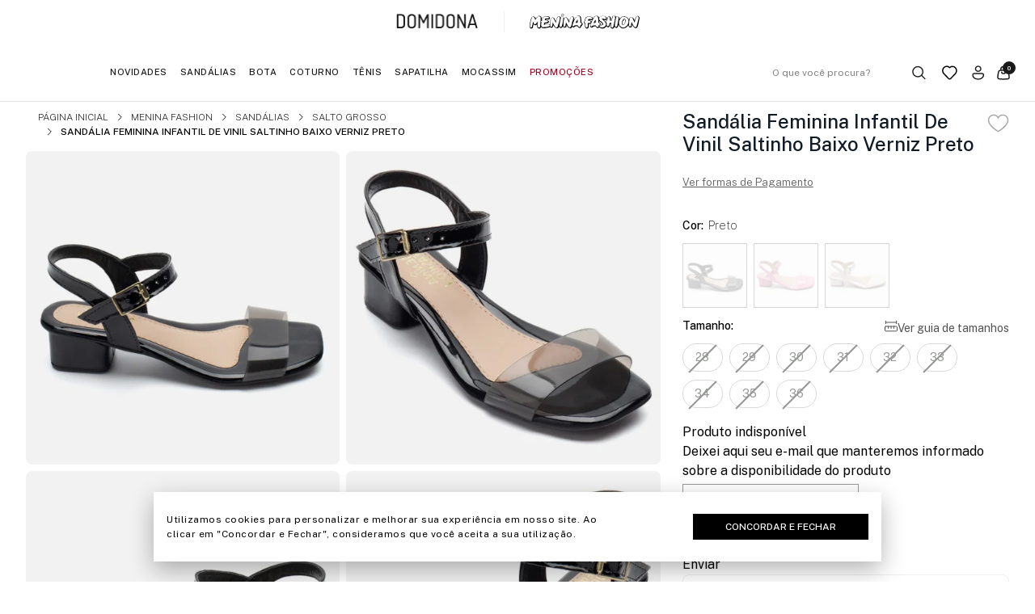

--- FILE ---
content_type: text/html; charset=utf-8
request_url: https://www.domidona.com.br/produto/sandalia-feminina-infantil-de-vinil-saltinho-baixo-verniz-preto-150638
body_size: 110076
content:
<!DOCTYPE html><html lang=pt-BR><head><title>Sandália Feminina Infantil De Vinil Saltinho Baixo Verniz Preto</title><link rel=icon type=image/png href="https://domidona.fbitsstatic.net/sf/img/favicon.ico?theme=main&v=202601221153
                        " /><meta property=og:title content="Sandália Feminina Infantil De Vinil Saltinho Baixo Verniz Preto" /><script>let gtagSetup;gtagSetup=n=>{const t=document.createElement("script");t.type="text/javascript";t.onload=()=>{dpush("js",new Date),n?dpush("config","G-P7FHLR2EMF",{user_id:n}):dpush("config","G-P7FHLR2EMF")};t.src="https://www.googletagmanager.com/gtag/js?id=G-P7FHLR2EMF";t.defer=!0;document.getElementsByTagName("body")[0].appendChild(t)}</script><script>let gtmSetup</script><script>function dataLayerSetup(n){if(window.dataLayerConfigured)return!1;window.dataLayerConfigured=!0;!gtmSetup||gtmSetup(n);!gtagSetup||gtagSetup(n);window.dispatchEvent(new CustomEvent("dataLayerConfigured"))}</script><link rel=preconnect href=https://fonts.googleapis.com /><link rel=preconnect href=https://fonts.gstatic.com crossorigin /><link rel=preload href="https://fonts.googleapis.com/css2?family=Dosis:wght@500&display=swap" as=style /><link rel=stylesheet href="https://fonts.googleapis.com/css2?family=Dosis:wght@500&display=swap" /><link rel=preload href="https://fonts.googleapis.com/css2?family=Public+Sans:wght@300;400;500;600;700&display=swap" as=style /><link rel=stylesheet href="https://fonts.googleapis.com/css2?family=Public+Sans:wght@300;400;500;600;700&display=swap" /><link rel=preload href="https://fonts.googleapis.com/css2?family=Public+Sans:wght@100;200;300;400;500;600;700;800;900&display=swap" as=style /><link rel=stylesheet href="https://fonts.googleapis.com/css2?family=Public+Sans:wght@100;200;300;400;500;600;700;800;900&display=swap" /><link rel=preload href="https://fonts.googleapis.com/css2?family=Encode+Sans:wght@100..900&display=swap" as=style /><link rel=stylesheet href="https://fonts.googleapis.com/css2?family=Encode+Sans:wght@100..900&display=swap" /><script>var merchantId="78429f15-260b-4a45-abe0-1b7caf09fa8a",paymentMethodName="Pix Parcelado"</script><script src=https://provider-public-assets.pagaleve.com.br/wake/checkout.wake-v2.pagaleve.js></script><script>!function(){"use strict";function v(n){for(var i,u=n,t=0,r=document.cookie.split(";");t<r.length;t++)if(i=r[t].split("="),i[0].trim()===u)return i[1]}function y(n){return localStorage.getItem(n)}function p(n){return window[n]}function w(n,t){return n=document.querySelector(n),t?null==n?void 0:n.getAttribute(t):null==n?void 0:n.textContent}var u=window,h=document,c="script",e="dataLayer",l="https://load.api.domidona.com.br",t="5okazodme",i="stapeUserId",a="",f="",r=!1;try{var r=!!i&&(n=navigator.userAgent,!!(n=new RegExp("Version/([0-9._]+)(.*Mobile)?.*Safari.*").exec(n)))&&16.4<=parseFloat(n[1]),o="stapeUserId"===i,s=r&&!o?function(n,t,i){var u,t,r;if(void 0===t&&(t=""),u={cookie:v,localStorage:y,jsVariable:p,cssSelector:w},t=Array.isArray(t)?t:[t],n&&u[n]){for(var e=u[n],f=0,o=t;f<o.length;f++)if(r=o[f],r=i?e(r,i):e(r),r)return r}else console.warn("invalid uid source",n)}(i,a,f):void 0;r=r&&(!!s||o)}catch(u){console.error(u)}var n=u,i=(n[e]=n[e]||[],n[e].push({"gtm.start":(new Date).getTime(),event:"gtm.js"}),h.getElementsByTagName(c)[0]),a=s?"&bi="+encodeURIComponent(s):"",f=h.createElement(c),o=(r&&(t=8<t.length?t.replace(/([a-z]{8}$)/,"kp$1"):"kp"+t),!r&&l?l:"https://api.domidona.com.br");f.async=!0;f.src=o+"/"+t+".js?e88wc7ow=aWQ9R1RNLU5DUTRYNE4mYXM9eQ%3D%3D&page=3"+a;null!=(u=i.parentNode)&&u.insertBefore(f,i)}()</script><script type=application/ld+json>{"@context":"https://schema.org/","@type":"Product","name":"Sandália Feminina Infantil De Vinil Saltinho Baixo Verniz Preto","description":"Essa linda sandália foi criada pensando em você, uma garota criativa que gosta de ser livre e alegre. Conheça outros lindos modelos de sandália em nosso site!","image":["https://domidona.fbitsstatic.net/img/p/sandalia-feminina-infantil-de-vinil-saltinho-baixo-verniz-preto-150638/340423-6.jpg?w=500&h=500&v=no-value","https://domidona.fbitsstatic.net/img/p/sandalia-feminina-infantil-de-vinil-saltinho-baixo-verniz-preto-150638/340423-7.jpg?w=500&h=500&v=no-value","https://domidona.fbitsstatic.net/img/p/sandalia-feminina-infantil-de-vinil-saltinho-baixo-verniz-preto-150638/340423-2.jpg?w=500&h=500&v=no-value","https://domidona.fbitsstatic.net/img/p/sandalia-feminina-infantil-de-vinil-saltinho-baixo-verniz-preto-150638/340423-3.jpg?w=500&h=500&v=no-value","https://domidona.fbitsstatic.net/img/p/sandalia-feminina-infantil-de-vinil-saltinho-baixo-verniz-preto-150638/340423-4.jpg?w=500&h=500&v=no-value","https://domidona.fbitsstatic.net/img/p/sandalia-feminina-infantil-de-vinil-saltinho-baixo-verniz-preto-150638/340423-5.jpg?w=500&h=500&v=no-value"],"sku":"DD6809334529","gtin13":"7908448736648","url":"https://www.domidona.com.br/produto/sandalia-feminina-infantil-de-vinil-saltinho-baixo-verniz-preto-150638","brand":{"@type":"Brand","name":"Menina Fashion"},"offers":{"@type":"Offer","url":"https://www.domidona.com.br/produto/sandalia-feminina-infantil-de-vinil-saltinho-baixo-verniz-preto-150638","priceCurrency":"BRL","price":"179.9","priceValidUntil":"2099-12-31","availability":"https://schema.org/OutOfStock","itemCondition":"https://schema.org/NewCondition"}}</script><style>@font-face{font-display:block;font-family:Nucleo;font-style:normal;font-weight:500;src:url(https://domidona.fbitsstatic.net/sf/fonts/font-family-nucleo.woff2) format("woff2")}.transition__fast{-webkit-transition:all .25s ease-in;-moz-transition:all .25s ease-in;-o-transition:all .25s ease-in;transition:all .25s ease-in}.component__container{margin:0 auto;padding:0 15px;width:100%}@media only screen and (min-width:480px){.component__container{max-width:480px}}@media only screen and (min-width:768px){.component__container{max-width:768px}}@media only screen and (min-width:992px){.component__container{max-width:992px}}@media only screen and (min-width:1200px){.component__container{max-width:1170px}}.component__row{display:flex;flex-wrap:wrap;margin-left:-15px;margin-right:-15px}.component__row:after,.component__row:before{content:" ";display:table}.component__row:after{clear:both}@keyframes bounce{50%,to{transform:translate3d(-.5px,0,0)}60%,90%{transform:translate3d(1px,0,0)}70%,75%,80%{transform:translate3d(-2px,0,0)}72%,78%{transform:translate3d(2px,0,0)}}@keyframes scrollDown{0%{top:-280px}to{top:0}}header.header{background-color:#fff;-webkit-transition:all .25s ease-in;-moz-transition:all .25s ease-in;-o-transition:all .25s ease-in;transition:all .25s ease-in}header.header.header__fixed{animation:scrollDown .45s ease-in;left:0;position:fixed;top:0;-webkit-transition:all .45s ease-in;-moz-transition:all .45s ease-in;-o-transition:all .45s ease-in;transition:all .45s ease-in;width:100%;z-index:15}header.header.header__fixed.header__home{animation:unset;background-color:#fff}header.header.header__fixed.header__home .header__middle .header__container .header__row .header__logo a img.logo__domidona,header.header.header__fixed.header__home .header__top .header__container .header__row .header__brand .brand__domidona a img{filter:unset}header.header.header__fixed.header__home .header__middle .header__container .header__row .header__menu .menu__nav>ul>li.menu-promocoes>a{color:#ae001f}header.header.header__fixed.header__home .header__middle .header__container .header__row .header__menu .menu__nav>ul>li.menu-promocoes.blackfriday{position:relative;z-index:1}header.header.header__fixed.header__home .header__middle .header__container .header__row .header__menu .menu__nav>ul>li.menu-promocoes.blackfriday>a{color:#fff;position:relative}header.header.header__fixed.header__home .header__middle .header__container .header__row .header__menu .menu__nav>ul>li.menu-promocoes.blackfriday>a>span{display:block;padding:0 10px;position:relative;width:-moz-max-content;width:max-content;z-index:2}header.header.header__fixed.header__home .header__middle .header__container .header__row .header__menu .menu__nav>ul>li.menu-promocoes.blackfriday>a:before{background-color:#720000;content:"";display:block;height:53%;left:50%;position:absolute;top:50%;transform:translate(-50%,-50%);width:92%}header.header.header__fixed.header__home .header__middle .header__container .header__row .header__menu .menu__nav>ul>li.gift a{padding-bottom:0;padding-top:20px}@media screen and (min-width:1024px) and (max-width:1449px){header.header.header__fixed.header__home .header__middle .header__container .header__row .header__menu .menu__nav>ul>li.gift a{padding-top:15px}}header.header.header__fixed.header__home .header__middle .header__container .header__row .header__menu .menu__nav>ul>li.gift a span{align-items:center;border:1px solid #ccc!important;border-radius:120px;color:#1a1a1a!important;display:flex;font-size:10px;font-weight:500;gap:8px;height:32px;justify-content:center;letter-spacing:.5px;line-height:10px;text-transform:uppercase;width:125px}header.header.header__fixed.header__home .header__middle .header__container .header__row .header__menu .menu__nav>ul>li.gift a span svg path{stroke:#000!important}header.header.header__fixed.header__home .header__middle .header__container .header__row .header__menu .menu__nav>ul>li.purse a img{filter:invert(1)!important}header.header.header__fixed.header__home .header__middle .header__container .header__row .header__menu .menu__nav>ul>li>a{color:#1a1a1a}header.header.header__fixed.header__home .header__middle .header__container .header__row .header__config .config__search form .search__wrapper button svg path,header.header.header__fixed.header__home .header__middle .header__container .header__row .header__config .config__wish a svg path{stroke:#000}header.header.header__fixed.header__home .header__middle .header__container .header__row .header__config .config__account a svg path{fill:#1a1a1a}header.header.header__fixed.header__home .header__middle .header__container .header__row .header__config .config__cart .cart__wrapper svg path{stroke:#000}header.header.header__fixed.header__home .header__middle .header__container .header__row .header__config .config__cart .cart__wrapper #cart-qty-label{background-color:#1a1a1a;color:#fff}header.header.header__home{background-color:transparent;left:0;position:fixed;top:0;width:100%;z-index:15}header.header.header__home:hover{background-color:#fff}header.header.header__home:hover .header__middle .header__container .header__row .header__logo a img.logo__domidona,header.header.header__home:hover .header__top .header__container .header__row .header__brand .brand__domidona a img{filter:unset}header.header.header__home:hover .header__middle .header__container .header__row .header__menu .menu__nav>ul>li.menu-promocoes>a{color:#ae001f}header.header.header__home:hover .header__middle .header__container .header__row .header__menu .menu__nav>ul>li.menu-promocoes.blackfriday>a{color:#fff;position:relative}header.header.header__home:hover .header__middle .header__container .header__row .header__menu .menu__nav>ul>li.gift a{padding-bottom:0;padding-top:20px}@media screen and (min-width:1024px) and (max-width:1449px){header.header.header__home:hover .header__middle .header__container .header__row .header__menu .menu__nav>ul>li.gift a{padding-top:15px}}header.header.header__home:hover .header__middle .header__container .header__row .header__menu .menu__nav>ul>li.gift a span{align-items:center;border:1px solid #ccc!important;border-radius:120px;color:#1a1a1a!important;display:flex;font-size:10px;font-weight:500;gap:8px;height:32px;justify-content:center;letter-spacing:.5px;line-height:10px;text-transform:uppercase;width:125px}header.header.header__home:hover .header__middle .header__container .header__row .header__menu .menu__nav>ul>li.gift a span svg path{stroke:#000!important}header.header.header__home:hover .header__middle .header__container .header__row .header__menu .menu__nav>ul>li.gift a span img,header.header.header__home:hover .header__middle .header__container .header__row .header__menu .menu__nav>ul>li.purse a img{filter:invert(1)!important}header.header.header__home:hover .header__middle .header__container .header__row .header__menu .menu__nav>ul>li>a{color:#1a1a1a}header.header.header__home:hover .header__middle .header__container .header__row .header__config .config__search form .search__wrapper button svg path,header.header.header__home:hover .header__middle .header__container .header__row .header__config .config__wish a svg path{stroke:#000}header.header.header__home:hover .header__middle .header__container .header__row .header__config .config__account a svg path{fill:#1a1a1a}header.header.header__home:hover .header__middle .header__container .header__row .header__config .config__cart .cart__wrapper svg path{stroke:#000}header.header.header__home:hover .header__middle .header__container .header__row .header__config .config__cart .cart__wrapper #cart-qty-label{background-color:#1a1a1a;color:#fff}header.header.header__home .header__middle .header__container .header__row .header__logo a img.logo__domidona,header.header.header__home .header__top .header__container .header__row .header__brand .brand__domidona a img{filter:grayscale(1) brightness(1) invert(1)}header.header.header__home .header__middle .header__container .header__row .header__menu .menu__nav>ul>li>a{color:#fff}header.header.header__home .header__middle .header__container .header__row .header__config .config__search form .search__wrapper button svg path,header.header.header__home .header__middle .header__container .header__row .header__config .config__wish a svg path{stroke:#fff}header.header.header__home .header__middle .header__container .header__row .header__config .config__account a svg path{fill:#fff}header.header.header__home .header__middle .header__container .header__row .header__config .config__cart .cart__wrapper svg path{stroke:#fff}header.header.header__home .header__middle .header__container .header__row .header__config .config__cart .cart__wrapper #cart-qty-label{background-color:#fff;color:#1a1a1a}header.header.header__home .header__menu .menu__nav>ul>li.gift a{padding-bottom:0;padding-top:20px}@media screen and (min-width:1024px) and (max-width:1449px){header.header.header__home .header__menu .menu__nav>ul>li.gift a{padding-top:15px}}header.header.header__home .header__menu .menu__nav>ul>li.gift a span{border:1px solid #fff!important;color:#fff!important}header.header.header__home .header__menu .menu__nav>ul>li.gift a svg path{stroke:#fff!important}header.header.header__home .header__menu .menu__nav>ul>li.gift a img,header.header.header__home .header__menu .menu__nav>ul>li.purse a img{filter:invert(0)!important}header.header .header__top{padding:12px 0}header.header .header__top .header__container .header__row .header__brand{align-items:center;display:flex;flex-wrap:wrap;justify-content:center;margin:0 auto;padding:0 15px}header.header .header__top .header__container .header__row .header__brand .brand__domidona,header.header .header__top .header__container .header__row .header__brand .brand__menina{align-items:center;display:flex;flex-wrap:wrap;padding-right:32px}header.header .header__top .header__container .header__row .header__brand .brand__domidona a,header.header .header__top .header__container .header__row .header__brand .brand__menina a{border-bottom:1px solid transparent;display:inline-block;padding-bottom:4px;padding-top:4px}header.header .header__top .header__container .header__row .header__brand .brand__domidona a:hover,header.header .header__top .header__container .header__row .header__brand .brand__menina a:hover{border-bottom:1px solid #eee}header.header .header__top .header__container .header__row .header__brand .brand__domidona a img,header.header .header__top .header__container .header__row .header__brand .brand__menina a img{height:auto;max-width:101px;width:100%}header.header .header__top .header__container .header__row .header__brand .brand__menina{padding-left:32px;padding-right:0;position:relative}header.header .header__top .header__container .header__row .header__brand .brand__menina:before{background:hsla(0,0%,93%,.93);content:"";display:block;height:calc(100% - 4px);left:0;position:absolute;top:50%;transform:translateY(-50%);width:1px}header.header .header__top .header__container .header__row .header__brand .brand__menina a{position:relative}header.header .header__top .header__container .header__row .header__brand .brand__menina a:hover img.original{opacity:0;visibility:hidden}header.header .header__top .header__container .header__row .header__brand .brand__menina a:hover img.hover{opacity:1;visibility:visible}header.header .header__top .header__container .header__row .header__brand .brand__menina a img{max-width:137px}header.header .header__top .header__container .header__row .header__brand .brand__menina a img.hover{left:0;opacity:0;position:absolute;top:4px;visibility:hidden}header.header .header__middle{position:relative}header.header .header__middle .header__container .header__row{align-items:center}header.header .header__middle .header__container .header__row .header__tabs,header.header .header__middle .header__container .header__row .header__wish--mobile{display:none}header.header .header__middle .header__container .header__row .header__logo{max-width:10%;padding:0 15px 0 30px;width:10%}header.header .header__middle .header__container .header__row .header__logo h1{display:block;font-size:0;line-height:1}header.header .header__middle .header__container .header__row .header__logo a{display:inline-block}header.header .header__middle .header__container .header__row .header__logo a img{height:auto;width:100%}header.header .header__middle .header__container .header__row .header__logo a img.logo__domidona{max-width:116px}header.header .header__middle .header__container .header__row .header__logo a img.logo__menina__fashion{max-width:78px}header.header .header__middle .header__container .header__row .header__menu{max-width:65%;padding:0 15px;width:65%}header.header .header__middle .header__container .header__row .header__menu .menu__login,header.header .header__middle .header__container .header__row .header__menu .menu__logo,header.header .header__middle .header__container .header__row .header__menu .menu__logo--brand,header.header .header__middle .header__container .header__row .header__menu .menu__nav{display:none}header.header .header__middle .header__container .header__row .header__menu .menu__nav.menu__active{display:block}header.header .header__middle .header__container .header__row .header__menu .menu__nav>ul{display:flex;flex-wrap:wrap;justify-content:center;width:100%}@media screen and (min-width:1024px){header.header .header__middle .header__container .header__row .header__menu .menu__nav>ul{flex-wrap:nowrap}}header.header .header__middle .header__container .header__row .header__menu .menu__nav>ul>li.menu-promocoes>a{color:#ae001f}header.header .header__middle .header__container .header__row .header__menu .menu__nav>ul>li.menu-promocoes.blackfriday{position:relative;z-index:1}header.header .header__middle .header__container .header__row .header__menu .menu__nav>ul>li.menu-promocoes.blackfriday>a{color:#fff;position:relative}header.header .header__middle .header__container .header__row .header__menu .menu__nav>ul>li.menu-promocoes.blackfriday>a>span{display:block;padding:0 10px;position:relative;width:-moz-max-content;width:max-content;z-index:2}header.header .header__middle .header__container .header__row .header__menu .menu__nav>ul>li.menu-promocoes.blackfriday>a:before{background-color:#720000;content:"";display:block;height:53%;left:50%;position:absolute;top:50%;transform:translate(-50%,-50%);width:92%}header.header .header__middle .header__container .header__row .header__menu .menu__nav>ul>li.menu-promocoes.blackfriday.menu-menina-fashion>a:before{z-index:-1}header.header .header__middle .header__container .header__row .header__menu .menu__nav>ul>li.gift a{padding-bottom:0;padding-top:20px}@media screen and (min-width:1024px) and (max-width:1449px){header.header .header__middle .header__container .header__row .header__menu .menu__nav>ul>li.gift a{padding-top:15px}}header.header .header__middle .header__container .header__row .header__menu .menu__nav>ul>li.gift a span{align-items:center;border:1px solid #ccc;border-radius:120px;color:#1a1a1a;display:flex;font-size:10px;font-weight:500;gap:8px;height:32px;justify-content:center;letter-spacing:.5px;line-height:10px;text-transform:uppercase;width:125px}header.header .header__middle .header__container .header__row .header__menu .menu__nav>ul>li.gift a span svg path{stroke:#000}header.header .header__middle .header__container .header__row .header__menu .menu__nav>ul>li.gift a span img{filter:invert(1);height:auto;max-width:18px;width:100%}header.header .header__middle .header__container .header__row .header__menu .menu__nav>ul>li.purse a{align-items:center;display:flex;flex-wrap:wrap;padding:27px 10px}@media screen and (min-width:1024px) and (max-width:1449px){header.header .header__middle .header__container .header__row .header__menu .menu__nav>ul>li.purse a{font-size:10px;padding:21px 10px}}header.header .header__middle .header__container .header__row .header__menu .menu__nav>ul>li.purse a img{filter:invert(1);height:auto;margin-right:5px;max-width:18px;width:100%}header.header .header__middle .header__container .header__row .header__menu .menu__nav>ul>li:hover>a:after{opacity:1;visibility:visible}header.header .header__middle .header__container .header__row .header__menu .menu__nav>ul>li:hover .menu__submenu{display:block}header.header .header__middle .header__container .header__row .header__menu .menu__nav>ul>li>a{color:#1a1a1a;cursor:pointer;display:block;font-family:Public Sans,sans-serif;font-size:11px;font-weight:500;letter-spacing:.5px;line-height:1;padding:30px 8px;text-decoration:none;text-transform:uppercase}header.header .header__middle .header__container .header__row .header__menu .menu__nav>ul>li .submenu__arrow{display:none}header.header .header__middle .header__container .header__row .header__menu .menu__nav>ul>li .menu__submenu{background-color:#fff;border-top:1px solid #e0e0e0;display:none;left:0;padding:30px 0;position:absolute;top:100%;width:100%;z-index:20}header.header .header__middle .header__container .header__row .header__menu .menu__nav>ul>li .menu__submenu .submenu__container{display:flex;flex-wrap:wrap;padding:0 30px}header.header .header__middle .header__container .header__row .header__menu .menu__nav>ul>li .menu__submenu .submenu__container .submenu__list{padding-right:15px;width:calc(100% - 697px)}header.header .header__middle .header__container .header__row .header__menu .menu__nav>ul>li .menu__submenu .submenu__container .submenu__list.list-full{width:100%}header.header .header__middle .header__container .header__row .header__menu .menu__nav>ul>li .menu__submenu .submenu__container .submenu__list.list-full~.submenu__banner{display:none}header.header .header__middle .header__container .header__row .header__menu .menu__nav>ul>li .menu__submenu .submenu__container .submenu__list .list__inner{max-height:240px;min-height:240px;overflow:hidden;overflow-y:auto;scrollbar-color:#212721 #ccc;scrollbar-width:thin}header.header .header__middle .header__container .header__row .header__menu .menu__nav>ul>li .menu__submenu .submenu__container .submenu__list .list__inner:-webkit-scrollbar,header.header .header__middle .header__container .header__row .header__menu .menu__nav>ul>li .menu__submenu .submenu__container .submenu__list .list__inner:scrollbar-width{width:3px}header.header .header__middle .header__container .header__row .header__menu .menu__nav>ul>li .menu__submenu .submenu__container .submenu__list .list__inner:-webkit-scrollbar-track{background:#ccc}header.header .header__middle .header__container .header__row .header__menu .menu__nav>ul>li .menu__submenu .submenu__container .submenu__list .list__inner:-webkit-scrollbar-thumb,header.header .header__middle .header__container .header__row .header__menu .menu__nav>ul>li .menu__submenu .submenu__container .submenu__list .list__inner:-webkit-scrollbar-thumb:hover{background:#212721}header.header .header__middle .header__container .header__row .header__menu .menu__nav>ul>li .menu__submenu .submenu__container .submenu__list .list__inner>ul{display:flex;flex-direction:column;flex-wrap:wrap}header.header .header__middle .header__container .header__row .header__menu .menu__nav>ul>li .menu__submenu .submenu__container .submenu__list .list__inner>ul .banner__item{display:none}header.header .header__middle .header__container .header__row .header__menu .menu__nav>ul>li .menu__submenu .submenu__container .submenu__list .list__inner>ul>li{line-height:1;margin-bottom:30px;max-width:100%;width:100%}header.header .header__middle .header__container .header__row .header__menu .menu__nav>ul>li .menu__submenu .submenu__container .submenu__list .list__inner>ul>li>a{color:#212721;display:block;font-family:Public Sans,sans-serif;font-size:14px;font-weight:400;line-height:1;text-transform:uppercase;-webkit-transition:all .25s ease-in;-moz-transition:all .25s ease-in;-o-transition:all .25s ease-in;transition:all .25s ease-in}header.header .header__middle .header__container .header__row .header__menu .menu__nav>ul>li .menu__submenu .submenu__container .submenu__list .list__inner>ul>li>a:hover{text-decoration:underline}header.header .header__middle .header__container .header__row .header__menu .menu__nav>ul>li .menu__submenu .submenu__container .submenu__list .list__inner>ul>li ul li{margin-top:10px}header.header .header__middle .header__container .header__row .header__menu .menu__nav>ul>li .menu__submenu .submenu__container .submenu__list .list__inner>ul>li ul li a{color:#212721;display:block;font-family:Public Sans,sans-serif;font-size:14px;font-weight:400;line-height:1;text-decoration:none}header.header .header__middle .header__container .header__row .header__menu .menu__nav>ul>li .menu__submenu .submenu__container .submenu__banner{display:flex;flex-wrap:wrap;margin:0 -15px;padding-left:15px;width:727px}header.header .header__middle .header__container .header__row .header__menu .menu__nav>ul>li .menu__submenu .submenu__container .submenu__banner .banner__item{padding:0 12px;width:33.3%}header.header .header__middle .header__container .header__row .header__menu .menu__nav>ul>li .menu__submenu .submenu__container .submenu__banner .banner__item a{cursor:pointer;display:block}header.header .header__middle .header__container .header__row .header__menu .menu__nav>ul>li .menu__submenu .submenu__container .submenu__banner .banner__item a img{border-radius:4px;height:auto;max-width:213px;width:100%}header.header .header__middle .header__container .header__row .header__menu .menu__nav>ul>li .menu__submenu .submenu__container .submenu__banner .banner__item a span{color:#1a1a1a;display:block;font-family:Public Sans,sans-serif;font-size:12px;font-weight:400;line-height:1;margin-top:15px;text-align:center;text-transform:uppercase}header.header .header__middle .header__container .header__row .header__config{align-items:center;display:flex;flex-wrap:wrap;justify-content:flex-end;max-width:25%;padding:0 30px 0 15px;width:25%}header.header .header__middle .header__container .header__row .header__config .config__search{margin-right:25px}header.header .header__middle .header__container .header__row .header__config .config__search .search__button{display:none}header.header .header__middle .header__container .header__row .header__config .config__search form .search__wrapper{position:relative}header.header .header__middle .header__container .header__row .header__config .config__search form .search__wrapper:hover #search-bar{border:1px solid #e0e0e0;padding:0 12px;width:190px}header.header .header__middle .header__container .header__row .header__config .config__search form .search__wrapper:hover button{right:12px}header.header .header__middle .header__container .header__row .header__config .config__search form .search__wrapper #search-bar{align-items:center;background-color:transparent;border:none;border-radius:5px;color:#828282;display:flex;flex-wrap:wrap;font-family:Public Sans,sans-serif;font-size:12px;font-weight:400;height:32px;margin:0;padding:0;-webkit-transition:all .25s ease-in;-moz-transition:all .25s ease-in;-o-transition:all .25s ease-in;transition:all .25s ease-in;width:0;width:192px}@media screen and (max-width:992px){header.header .header__middle .header__container .header__row .header__config .config__search form .search__wrapper #search-bar{width:0}}header.header .header__middle .header__container .header__row .header__config .config__search form .search__wrapper #search-bar:focus{box-shadow:unset}header.header .header__middle .header__container .header__row .header__config .config__search form .search__wrapper #search-bar:-moz-placeholder,header.header .header__middle .header__container .header__row .header__config .config__search form .search__wrapper #search-bar:-ms-input-placeholder,header.header .header__middle .header__container .header__row .header__config .config__search form .search__wrapper #search-bar::-moz-placeholder,header.header .header__middle .header__container .header__row .header__config .config__search form .search__wrapper #search-bar::-ms-input-placeholder,header.header .header__middle .header__container .header__row .header__config .config__search form .search__wrapper #search-bar::-webkit-input-placeholder{color:#828282}header.header .header__middle .header__container .header__row .header__config .config__search form .search__wrapper #search-bar::-moz-placeholder{color:#828282}header.header .header__middle .header__container .header__row .header__config .config__search form .search__wrapper #search-bar::placeholder{color:#828282}header.header .header__middle .header__container .header__row .header__config .config__search form .search__wrapper button{position:absolute;right:0;top:50%;transform:translateY(-50%);-webkit-transition:all .25s ease-in;-moz-transition:all .25s ease-in;-o-transition:all .25s ease-in;transition:all .25s ease-in}header.header .header__middle .header__container .header__row .header__config .config__search form .search__wrapper #autocomplete-list{left:unset;margin-top:10px;right:0;width:calc(100% + 280px);z-index:11}header.header .header__middle .header__container .header__row .header__config .config__search form .search__wrapper #autocomplete-list .bg-mainBg.shadow-2xl.p-4{padding:10px!important}header.header .header__middle .header__container .header__row .header__config .config__search form .search__wrapper #autocomplete-list .bg-mainBg.shadow-2xl.p-4:hover{background-color:#fff}header.header .header__middle .header__container .header__row .header__config .config__search form .search__wrapper #autocomplete-list .bg-mainBg.shadow-2xl.p-4 .border-b.mb-4.pb-4{display:none}header.header .header__middle .header__container .header__row .header__config .config__search form .search__wrapper #autocomplete-list .bg-mainBg.shadow-2xl.p-4>div{border:none;padding:0}header.header .header__middle .header__container .header__row .header__config .config__search form .search__wrapper #autocomplete-list .bg-mainBg.shadow-2xl.p-4>div:hover{background-color:#fff}header.header .header__middle .header__container .header__row .header__config .config__search form .search__wrapper #autocomplete-list .bg-mainBg.shadow-2xl.p-4>div a,header.header .header__middle .header__container .header__row .header__config .config__search form .search__wrapper #autocomplete-list .bg-mainBg.shadow-2xl.p-4>div a:hover{color:#333}header.header .header__middle .header__container .header__row .header__config .config__search form .search__wrapper #autocomplete-list .bg-mainBg.shadow-2xl.p-4>div a:last-of-type div[product-suggestion]{border-bottom:none;margin-bottom:0!important}header.header .header__middle .header__container .header__row .header__config .config__search form .search__wrapper #autocomplete-list .bg-mainBg.shadow-2xl.p-4>div a div[product-suggestion]{padding:0!important}header.header .header__middle .header__container .header__row .header__config .config__search form .search__wrapper #autocomplete-list .bg-mainBg.shadow-2xl.p-4>div a div[product-suggestion]:hover{background-color:#fff}header.header .header__middle .header__container .header__row .header__config .config__search form .search__wrapper #autocomplete-list .bg-mainBg.shadow-2xl.p-4>div a div[product-suggestion] .flex.flex-col div{font-family:Public Sans,sans-serif;font-size:12px;line-height:1}header.header .header__middle .header__container .header__row .header__config .config__search form .search__wrapper #autocomplete-list .bg-mainBg.shadow-2xl.p-4>div a div[product-suggestion] .flex.flex-col div:hover{background-color:#fff}header.header .header__middle .header__container .header__row .header__config .config__search form .search__wrapper #autocomplete-list .bg-mainBg.shadow-2xl.p-4>div a div[product-suggestion] .flex.flex-col div:first-of-type{font-weight:400;padding-left:0;padding-right:0}header.header .header__middle .header__container .header__row .header__config .config__search form .search__wrapper #autocomplete-list .bg-mainBg.shadow-2xl.p-4>div a div[product-suggestion] .flex.flex-col div:last-of-type{border-bottom:0;padding-left:0;padding-right:0}header.header .header__middle .header__container .header__row .header__config .config__account,header.header .header__middle .header__container .header__row .header__config .config__wish{margin-right:25px}header.header .header__middle .header__container .header__row .header__config .config__cart .cart__wrapper{cursor:pointer;position:relative}header.header .header__middle .header__container .header__row .header__config .config__cart .cart__wrapper #cart-qty-label{align-items:center;background-color:#1a1a1a;border-radius:100%;color:#fff;display:flex;flex-wrap:wrap;font-family:Public Sans,sans-serif;font-size:8px;font-weight:600;height:16px;justify-content:center;left:8px;position:absolute;top:-5px;width:16px}header.header .header__middle .header__container .header__row .header__search{display:none;max-width:100%;padding:0 15px;width:100%}@media screen and (min-width:1024px) and (max-width:1199px){header.header .header__middle .header__container .header__row .header__config{pad:0 30px 0 15px}}@media screen and (min-width:1024px) and (max-width:1449px){header.header.header__home:hover .header__middle .header__container .header__row .header__config .config__search .search__button svg path{stroke:#212721}header.header.header__home .header__middle .header__container .header__row .header__config .config__search .search__button svg path{stroke:#fff}header.header .header__logo{display:none}header.header .header__middle .header__container .header__row .header__menu{max-width:68%;width:68%}header.header .header__middle .header__container .header__row .header__menu .menu__nav>ul>li .menu__submenu .submenu__container .submenu__list{width:calc(100% - 520px)}header.header .header__middle .header__container .header__row .header__menu .menu__nav>ul>li .menu__submenu .submenu__container .submenu__list .list__inner{max-height:190px;min-height:190px}header.header .header__middle .header__container .header__row .header__menu .menu__nav>ul>li .menu__submenu .submenu__container .submenu__list .list__inner>ul>li{margin-bottom:15px}header.header .header__middle .header__container .header__row .header__menu .menu__nav>ul>li .menu__submenu .submenu__container .submenu__list .list__inner>ul>li ul li a,header.header .header__middle .header__container .header__row .header__menu .menu__nav>ul>li .menu__submenu .submenu__container .submenu__list .list__inner>ul>li>a{font-size:12px}header.header .header__middle .header__container .header__row .header__menu .menu__nav>ul>li .menu__submenu .submenu__container .submenu__banner{width:550px}header.header .header__middle .header__container .header__row .header__config{max-width:32%;width:32%}header.header .header__middle .header__container .header__row .header__config .config__search{margin-right:15px}header.header .header__middle .header__container .header__row .header__config .config__search .search__button{display:none}header.header .header__middle .header__container .header__row .header__config .config__account,header.header .header__middle .header__container .header__row .header__config .config__wish{margin-right:15px}}@media screen and (min-width:1600px){header.header .header__middle .header__container .header__row .header__menu .menu__nav>ul>li>a{font-size:14px;padding:30px 15px}}@media screen and (max-width:1023px){header.header.header__home.header__fixed .header__middle .header__container .header__row .header__config .config__search .search__button svg path,header.header.header__home.header__fixed .header__middle .header__container .header__row .header__tabs .tabs__inner svg path,header.header.header__home.header__fixed .header__middle .header__container .header__row .header__wish--mobile a svg path,header.header.header__home:hover .header__middle .header__container .header__row .header__config .config__search .search__button svg path,header.header.header__home:hover .header__middle .header__container .header__row .header__tabs .tabs__inner svg path,header.header.header__home:hover .header__middle .header__container .header__row .header__wish--mobile a svg path{stroke:#000}header.header.header__home .header__middle .header__container .header__row .header__config .config__search .search__button svg path,header.header.header__home .header__middle .header__container .header__row .header__tabs .tabs__inner svg path,header.header.header__home .header__middle .header__container .header__row .header__wish--mobile a svg path{stroke:#fff}header.header .header__top{display:none}header.header .header__mask{background-color:rgba(0,0,0,.5);display:none;height:100%;left:0;position:fixed;top:0;width:100%;z-index:11}header.header .header__middle{padding:14px 0;position:relative}header.header .header__middle .header__container .header__row .header__tabs{display:block;max-width:10%;padding-left:15px;width:10%}header.header .header__middle .header__container .header__row .header__wish--mobile{display:block;max-width:11%;padding-left:15px;width:11%}header.header .header__middle .header__container .header__row .header__logo{max-width:55%;text-align:center;width:55%}header.header .header__middle .header__container .header__row .header__menu{background-color:#fff;height:100vh;left:-100%;max-width:370px;padding:0;position:fixed;top:0;width:100%;z-index:99999}header.header .header__middle .header__container .header__row .header__menu .menu__logo--brand{align-items:center;display:flex;flex-wrap:wrap;justify-content:space-between;padding:10px 15px}header.header .header__middle .header__container .header__row .header__menu .menu__logo--brand .header__brand{align-items:center;display:flex;flex-wrap:wrap;order:1}header.header .header__middle .header__container .header__row .header__menu .menu__logo--brand .header__brand .brand__domidona{border-right:1px solid #eee;padding-right:11px}header.header .header__middle .header__container .header__row .header__menu .menu__logo--brand .header__brand .brand__domidona a{align-items:center;border:1px solid #e0e0e0;border-radius:8px;display:flex;flex-wrap:wrap;height:44px;padding:0 12px}header.header .header__middle .header__container .header__row .header__menu .menu__logo--brand .header__brand .brand__domidona a img{height:auto;max-width:103px;width:100%}header.header .header__middle .header__container .header__row .header__menu .menu__logo--brand .header__brand .brand__menina{align-items:center;border-right:1px solid #eee;display:flex;flex-wrap:wrap;height:44px;padding-left:24px;padding-right:24px}header.header .header__middle .header__container .header__row .header__menu .menu__logo--brand .header__brand .brand__menina a img{height:auto;max-width:107px;width:100%}header.header .header__middle .header__container .header__row .header__menu .menu__logo--brand .logo__close{order:2}header.header .header__middle .header__container .header__row .header__menu .menu__logo{display:block;padding:30px 0}header.header .header__middle .header__container .header__row .header__menu .menu__logo .header__logo{max-width:100%;padding:0;width:100%}header.header .header__middle .header__container .header__row .header__menu .menu__logo .header__logo h1{display:block;line-height:1}header.header .header__middle .header__container .header__row .header__menu .menu__logo .header__logo a{display:block;text-align:center}header.header .header__middle .header__container .header__row .header__menu .menu__logo .header__logo a img{height:auto;margin:0 auto;max-width:78px;width:100%}header.header .header__middle .header__container .header__row .header__menu .menu__logo .header__logo a img.logo__domidona{filter:unset;max-width:116px}header.header .header__middle .header__container .header__row .header__menu .menu__login{border-bottom:1px solid #e0e0e0;border-top:1px solid #e0e0e0;display:block;padding:17px 15px}header.header .header__middle .header__container .header__row .header__menu .menu__login div a{align-items:center;color:#000;display:flex;flex-wrap:wrap;font-family:Public Sans,sans-serif;font-size:16px;font-weight:500;letter-spacing:.5px}header.header .header__middle .header__container .header__row .header__menu .menu__login div a svg{margin-right:10px}header.header .header__middle .header__container .header__row .header__menu .menu__nav{display:block;max-height:calc(100vh - 295px);overflow:hidden;overflow-y:auto;scrollbar-color:#212721 #ccc;scrollbar-width:thin}header.header .header__middle .header__container .header__row .header__menu .menu__nav:-webkit-scrollbar,header.header .header__middle .header__container .header__row .header__menu .menu__nav:scrollbar-width{width:3px}header.header .header__middle .header__container .header__row .header__menu .menu__nav:-webkit-scrollbar-track{background:#ccc}header.header .header__middle .header__container .header__row .header__menu .menu__nav:-webkit-scrollbar-thumb,header.header .header__middle .header__container .header__row .header__menu .menu__nav:-webkit-scrollbar-thumb:hover{background:#212721}header.header .header__middle .header__container .header__row .header__menu .menu__nav>ul>li{position:relative;width:100%}header.header .header__middle .header__container .header__row .header__menu .menu__nav>ul>li.menu-promocoes>a{color:#ae001f!important}header.header .header__middle .header__container .header__row .header__menu .menu__nav>ul>li.menu-promocoes.blackfriday>a{color:#fff!important;padding-left:30px}header.header .header__middle .header__container .header__row .header__menu .menu__nav>ul>li.gift a{padding-top:20px}}@media screen and (max-width:1023px) and (min-width:1024px) and (max-width:1449px){header.header .header__middle .header__container .header__row .header__menu .menu__nav>ul>li.gift a{padding-top:15px}}@media screen and (max-width:1023px){header.header .header__middle .header__container .header__row .header__menu .menu__nav>ul>li.gift a span{align-items:center;border:1px solid #ccc!important;color:#1a1a1a!important;display:flex;font-size:16px!important;font-weight:500;gap:8px;height:48px!important;justify-content:center;letter-spacing:.5px;letter-spacing:.5px!important;line-height:100%!important;text-transform:uppercase;width:182px!important}header.header .header__middle .header__container .header__row .header__menu .menu__nav>ul>li.gift a span svg{height:24px;width:24px}header.header .header__middle .header__container .header__row .header__menu .menu__nav>ul>li.gift a span svg path{stroke:#000!important}header.header .header__middle .header__container .header__row .header__menu .menu__nav>ul>li.purse a{padding:17px 15px}header.header .header__middle .header__container .header__row .header__menu .menu__nav>ul>li.purse a img{filter:invert(1)!important}header.header .header__middle .header__container .header__row .header__menu .menu__nav>ul>li:hover .menu__submenu{display:none}header.header .header__middle .header__container .header__row .header__menu .menu__nav>ul>li>a{color:#000!important;display:block;font-size:16px;font-weight:500;padding:18px 15px;width:100%}header.header .header__middle .header__container .header__row .header__menu .menu__nav>ul>li .submenu__arrow{align-items:center;display:flex;flex-wrap:wrap;height:30px;justify-content:flex-end;position:absolute;right:15px;top:10px;width:30px}header.header .header__middle .header__container .header__row .header__menu .menu__nav>ul>li .submenu__arrow.active svg{transform:rotate(90deg)}header.header .header__middle .header__container .header__row .header__menu .menu__nav>ul>li .submenu__arrow svg{-webkit-transition:all .25s ease-in;-moz-transition:all .25s ease-in;-o-transition:all .25s ease-in;transition:all .25s ease-in}header.header .header__middle .header__container .header__row .header__menu .menu__nav>ul>li .menu__submenu{padding:0;position:unset}header.header .header__middle .header__container .header__row .header__menu .menu__nav>ul>li .menu__submenu .submenu__container{max-width:100%;padding:0;width:100%}header.header .header__middle .header__container .header__row .header__menu .menu__nav>ul>li .menu__submenu .submenu__container .submenu__list{padding:0;width:100%}header.header .header__middle .header__container .header__row .header__menu .menu__nav>ul>li .menu__submenu .submenu__container .submenu__list .list__inner{max-height:unset;min-height:unset}header.header .header__middle .header__container .header__row .header__menu .menu__nav>ul>li .menu__submenu .submenu__container .submenu__list .list__inner>ul{flex-direction:unset}header.header .header__middle .header__container .header__row .header__menu .menu__nav>ul>li .menu__submenu .submenu__container .submenu__list .list__inner>ul .banner__item{display:none}header.header .header__middle .header__container .header__row .header__menu .menu__nav>ul>li .menu__submenu .submenu__container .submenu__list .list__inner>ul>li{margin:0}header.header .header__middle .header__container .header__row .header__menu .menu__nav>ul>li .menu__submenu .submenu__container .submenu__list .list__inner>ul>li>a{color:#828282;display:block;font-family:Public Sans,sans-serif;font-size:14px;font-weight:400;letter-spacing:.5px;line-height:1;padding:8px 15px;text-transform:unset}header.header .header__middle .header__container .header__row .header__menu .menu__nav>ul>li .menu__submenu .submenu__container .submenu__list .list__inner>ul>li ul li{margin:0}header.header .header__middle .header__container .header__row .header__menu .menu__nav>ul>li .menu__submenu .submenu__container .submenu__list .list__inner>ul>li ul li a{color:#828282;display:block;font-family:Public Sans,sans-serif;font-size:14px;font-weight:400;letter-spacing:.5px;line-height:1;padding:8px 20px;text-transform:unset}header.header .header__middle .header__container .header__row .header__menu .menu__nav>ul>li .menu__submenu .submenu__container .submenu__banner{display:none}header.header .header__middle .header__container .header__row .header__config{max-width:24%;padding-right:15px;width:24%}header.header .header__middle .header__container .header__row .header__config .config__search{margin-right:15px}header.header .header__middle .header__container .header__row .header__config .config__search .search__button{display:block}header.header .header__middle .header__container .header__row .header__config .config__search .search__button svg path{stroke:#000}header.header .header__middle .header__container .header__row .header__config .config__account,header.header .header__middle .header__container .header__row .header__config .config__wish{display:none}header.header .header__middle .header__container .header__row .header__search{background-color:#fff;left:0;position:absolute;top:100%;width:100%;z-index:2}header.header .header__middle .header__container .header__row .header__search form .search__wrapper{position:relative}header.header .header__middle .header__container .header__row .header__search form .search__wrapper input{align-items:center;background-color:transparent;border:none;border-radius:5px;color:#828282;display:flex;flex-wrap:wrap;font-family:Public Sans,sans-serif;font-size:12px;font-weight:400;height:45px;margin:0;padding:0;-webkit-transition:all .25s ease-in;-moz-transition:all .25s ease-in;-o-transition:all .25s ease-in;transition:all .25s ease-in;width:100%}header.header .header__middle .header__container .header__row .header__search form .search__wrapper input:focus{box-shadow:unset}header.header .header__middle .header__container .header__row .header__search form .search__wrapper input:-moz-placeholder,header.header .header__middle .header__container .header__row .header__search form .search__wrapper input:-ms-input-placeholder,header.header .header__middle .header__container .header__row .header__search form .search__wrapper input::-moz-placeholder,header.header .header__middle .header__container .header__row .header__search form .search__wrapper input::-ms-input-placeholder,header.header .header__middle .header__container .header__row .header__search form .search__wrapper input::-webkit-input-placeholder{color:#828282}header.header .header__middle .header__container .header__row .header__search form .search__wrapper input::-moz-placeholder{color:#828282}header.header .header__middle .header__container .header__row .header__search form .search__wrapper input::placeholder{color:#828282}header.header .header__middle .header__container .header__row .header__search form .search__wrapper button{position:absolute;right:0;top:50%;transform:translateY(-50%)}header.header .header__middle .header__container .header__row .header__search form .search__wrapper #autocomplete-list{margin-top:0;width:100%}header.header .header__middle .header__container .header__row .header__search form .search__wrapper #autocomplete-list .bg-mainBg.shadow-2xl.p-4{padding:10px!important}header.header .header__middle .header__container .header__row .header__search form .search__wrapper #autocomplete-list .bg-mainBg.shadow-2xl.p-4:hover{background-color:#fff}header.header .header__middle .header__container .header__row .header__search form .search__wrapper #autocomplete-list .bg-mainBg.shadow-2xl.p-4 .border-b.mb-4.pb-4{display:none}header.header .header__middle .header__container .header__row .header__search form .search__wrapper #autocomplete-list .bg-mainBg.shadow-2xl.p-4>div{border:none;padding:0}header.header .header__middle .header__container .header__row .header__search form .search__wrapper #autocomplete-list .bg-mainBg.shadow-2xl.p-4>div:hover{background-color:#fff}header.header .header__middle .header__container .header__row .header__search form .search__wrapper #autocomplete-list .bg-mainBg.shadow-2xl.p-4>div a,header.header .header__middle .header__container .header__row .header__search form .search__wrapper #autocomplete-list .bg-mainBg.shadow-2xl.p-4>div a:hover{color:#333}header.header .header__middle .header__container .header__row .header__search form .search__wrapper #autocomplete-list .bg-mainBg.shadow-2xl.p-4>div a:last-of-type div[product-suggestion]{border-bottom:none!important;margin-bottom:0!important}header.header .header__middle .header__container .header__row .header__search form .search__wrapper #autocomplete-list .bg-mainBg.shadow-2xl.p-4>div a div[product-suggestion]{padding:0!important}header.header .header__middle .header__container .header__row .header__search form .search__wrapper #autocomplete-list .bg-mainBg.shadow-2xl.p-4>div a div[product-suggestion]:hover{background-color:#fff}header.header .header__middle .header__container .header__row .header__search form .search__wrapper #autocomplete-list .bg-mainBg.shadow-2xl.p-4>div a div[product-suggestion] .flex.flex-col div{font-family:Public Sans,sans-serif;font-size:12px;line-height:1}header.header .header__middle .header__container .header__row .header__search form .search__wrapper #autocomplete-list .bg-mainBg.shadow-2xl.p-4>div a div[product-suggestion] .flex.flex-col div:hover{background-color:#fff}header.header .header__middle .header__container .header__row .header__search form .search__wrapper #autocomplete-list .bg-mainBg.shadow-2xl.p-4>div a div[product-suggestion] .flex.flex-col div:first-of-type{font-weight:400;padding-left:0;padding-right:0}header.header .header__middle .header__container .header__row .header__search form .search__wrapper #autocomplete-list .bg-mainBg.shadow-2xl.p-4>div a div[product-suggestion] .flex.flex-col div:last-of-type{border-bottom:0;padding-left:0;padding-right:0}}</style><link href="https://domidona.fbitsstatic.net/sf/bundle/?type=css&paths=navbar,footer,mini_cart,product,user_login,spot,output,swiffy-slider&theme=main&v=202601221153" rel=stylesheet /><style rel=stylesheet>@font-face{font-family:swiper-icons;src:url('data:application/font-woff;charset=utf-8;base64, [base64]//wADZ2x5ZgAAAywAAADMAAAD2MHtryVoZWFkAAABbAAAADAAAAA2E2+eoWhoZWEAAAGcAAAAHwAAACQC9gDzaG10eAAAAigAAAAZAAAArgJkABFsb2NhAAAC0AAAAFoAAABaFQAUGG1heHAAAAG8AAAAHwAAACAAcABAbmFtZQAAA/gAAAE5AAACXvFdBwlwb3N0AAAFNAAAAGIAAACE5s74hXjaY2BkYGAAYpf5Hu/j+W2+MnAzMYDAzaX6QjD6/4//Bxj5GA8AuRwMYGkAPywL13jaY2BkYGA88P8Agx4j+/8fQDYfA1AEBWgDAIB2BOoAeNpjYGRgYNBh4GdgYgABEMnIABJzYNADCQAACWgAsQB42mNgYfzCOIGBlYGB0YcxjYGBwR1Kf2WQZGhhYGBiYGVmgAFGBiQQkOaawtDAoMBQxXjg/wEGPcYDDA4wNUA2CCgwsAAAO4EL6gAAeNpj2M0gyAACqxgGNWBkZ2D4/wMA+xkDdgAAAHjaY2BgYGaAYBkGRgYQiAHyGMF8FgYHIM3DwMHABGQrMOgyWDLEM1T9/w8UBfEMgLzE////P/5//f/V/xv+r4eaAAeMbAxwIUYmIMHEgKYAYjUcsDAwsLKxc3BycfPw8jEQA/[base64]/uznmfPFBNODM2K7MTQ45YEAZqGP81AmGGcF3iPqOop0r1SPTaTbVkfUe4HXj97wYE+yNwWYxwWu4v1ugWHgo3S1XdZEVqWM7ET0cfnLGxWfkgR42o2PvWrDMBSFj/IHLaF0zKjRgdiVMwScNRAoWUoH78Y2icB/yIY09An6AH2Bdu/UB+yxopYshQiEvnvu0dURgDt8QeC8PDw7Fpji3fEA4z/PEJ6YOB5hKh4dj3EvXhxPqH/SKUY3rJ7srZ4FZnh1PMAtPhwP6fl2PMJMPDgeQ4rY8YT6Gzao0eAEA409DuggmTnFnOcSCiEiLMgxCiTI6Cq5DZUd3Qmp10vO0LaLTd2cjN4fOumlc7lUYbSQcZFkutRG7g6JKZKy0RmdLY680CDnEJ+UMkpFFe1RN7nxdVpXrC4aTtnaurOnYercZg2YVmLN/d/gczfEimrE/fs/bOuq29Zmn8tloORaXgZgGa78yO9/cnXm2BpaGvq25Dv9S4E9+5SIc9PqupJKhYFSSl47+Qcr1mYNAAAAeNptw0cKwkAAAMDZJA8Q7OUJvkLsPfZ6zFVERPy8qHh2YER+3i/BP83vIBLLySsoKimrqKqpa2hp6+jq6RsYGhmbmJqZSy0sraxtbO3sHRydnEMU4uR6yx7JJXveP7WrDycAAAAAAAH//wACeNpjYGRgYOABYhkgZgJCZgZNBkYGLQZtIJsFLMYAAAw3ALgAeNolizEKgDAQBCchRbC2sFER0YD6qVQiBCv/H9ezGI6Z5XBAw8CBK/m5iQQVauVbXLnOrMZv2oLdKFa8Pjuru2hJzGabmOSLzNMzvutpB3N42mNgZGBg4GKQYzBhYMxJLMlj4GBgAYow/P/PAJJhLM6sSoWKfWCAAwDAjgbRAAB42mNgYGBkAIIbCZo5IPrmUn0hGA0AO8EFTQAA');font-weight:400;font-style:normal}:root{--swiper-theme-color:#007aff}:host{position:relative;display:block;margin-left:auto;margin-right:auto;z-index:1}.swiper{margin-left:auto;margin-right:auto;position:relative;overflow:hidden;list-style:none;padding:0;z-index:1;display:block}.swiper-vertical>.swiper-wrapper{flex-direction:column}.swiper-wrapper{position:relative;width:100%;height:100%;z-index:1;display:flex;transition-property:transform;transition-timing-function:var(--swiper-wrapper-transition-timing-function,initial);box-sizing:content-box}.swiper-android .swiper-slide,.swiper-ios .swiper-slide,.swiper-wrapper{transform:translate3d(0,0,0)}.swiper-horizontal{touch-action:pan-y}.swiper-vertical{touch-action:pan-x}.swiper-slide{flex-shrink:0;width:100%;height:100%;position:relative;transition-property:transform;display:block}.swiper-slide-invisible-blank{visibility:hidden}.swiper-autoheight,.swiper-autoheight .swiper-slide{height:auto}.swiper-autoheight .swiper-wrapper{align-items:flex-start;transition-property:transform,height}.swiper-backface-hidden .swiper-slide{transform:translateZ(0);-webkit-backface-visibility:hidden;backface-visibility:hidden}.swiper-3d.swiper-css-mode .swiper-wrapper{perspective:1200px}.swiper-3d .swiper-wrapper{transform-style:preserve-3d}.swiper-3d{perspective:1200px}.swiper-3d .swiper-cube-shadow,.swiper-3d .swiper-slide{transform-style:preserve-3d}.swiper-css-mode>.swiper-wrapper{overflow:auto;scrollbar-width:none;-ms-overflow-style:none}.swiper-css-mode>.swiper-wrapper::-webkit-scrollbar{display:none}.swiper-css-mode>.swiper-wrapper>.swiper-slide{scroll-snap-align:start start}.swiper-css-mode.swiper-horizontal>.swiper-wrapper{scroll-snap-type:x mandatory}.swiper-css-mode.swiper-vertical>.swiper-wrapper{scroll-snap-type:y mandatory}.swiper-css-mode.swiper-free-mode>.swiper-wrapper{scroll-snap-type:none}.swiper-css-mode.swiper-free-mode>.swiper-wrapper>.swiper-slide{scroll-snap-align:none}.swiper-css-mode.swiper-centered>.swiper-wrapper::before{content:'';flex-shrink:0;order:9999}.swiper-css-mode.swiper-centered>.swiper-wrapper>.swiper-slide{scroll-snap-align:center center;scroll-snap-stop:always}.swiper-css-mode.swiper-centered.swiper-horizontal>.swiper-wrapper>.swiper-slide:first-child{margin-inline-start:var(--swiper-centered-offset-before)}.swiper-css-mode.swiper-centered.swiper-horizontal>.swiper-wrapper::before{height:100%;min-height:1px;width:var(--swiper-centered-offset-after)}.swiper-css-mode.swiper-centered.swiper-vertical>.swiper-wrapper>.swiper-slide:first-child{margin-block-start:var(--swiper-centered-offset-before)}.swiper-css-mode.swiper-centered.swiper-vertical>.swiper-wrapper::before{width:100%;min-width:1px;height:var(--swiper-centered-offset-after)}.swiper-3d .swiper-slide-shadow,.swiper-3d .swiper-slide-shadow-bottom,.swiper-3d .swiper-slide-shadow-left,.swiper-3d .swiper-slide-shadow-right,.swiper-3d .swiper-slide-shadow-top{position:absolute;left:0;top:0;width:100%;height:100%;pointer-events:none;z-index:10}.swiper-3d .swiper-slide-shadow{background:rgba(0,0,0,.15)}.swiper-3d .swiper-slide-shadow-left{background-image:linear-gradient(to left,rgba(0,0,0,.5),rgba(0,0,0,0))}.swiper-3d .swiper-slide-shadow-right{background-image:linear-gradient(to right,rgba(0,0,0,.5),rgba(0,0,0,0))}.swiper-3d .swiper-slide-shadow-top{background-image:linear-gradient(to top,rgba(0,0,0,.5),rgba(0,0,0,0))}.swiper-3d .swiper-slide-shadow-bottom{background-image:linear-gradient(to bottom,rgba(0,0,0,.5),rgba(0,0,0,0))}.swiper-lazy-preloader{width:42px;height:42px;position:absolute;left:50%;top:50%;margin-left:-21px;margin-top:-21px;z-index:10;transform-origin:50%;box-sizing:border-box;border:4px solid var(--swiper-preloader-color,var(--swiper-theme-color));border-radius:50%;border-top-color:transparent}.swiper-watch-progress .swiper-slide-visible .swiper-lazy-preloader,.swiper:not(.swiper-watch-progress) .swiper-lazy-preloader{animation:swiper-preloader-spin 1s infinite linear}.swiper-lazy-preloader-white{--swiper-preloader-color:#fff}.swiper-lazy-preloader-black{--swiper-preloader-color:#000}@keyframes swiper-preloader-spin{0%{transform:rotate(0deg)}100%{transform:rotate(360deg)}}.swiper-virtual .swiper-slide{-webkit-backface-visibility:hidden;transform:translateZ(0)}.swiper-virtual.swiper-css-mode .swiper-wrapper::after{content:'';position:absolute;left:0;top:0;pointer-events:none}.swiper-virtual.swiper-css-mode.swiper-horizontal .swiper-wrapper::after{height:1px;width:var(--swiper-virtual-size)}.swiper-virtual.swiper-css-mode.swiper-vertical .swiper-wrapper::after{width:1px;height:var(--swiper-virtual-size)}:root{--swiper-navigation-size:44px}.swiper-button-next,.swiper-button-prev{position:absolute;top:var(--swiper-navigation-top-offset,50%);width:calc(var(--swiper-navigation-size)/44*27);height:var(--swiper-navigation-size);margin-top:calc(0px - (var(--swiper-navigation-size)/2));z-index:10;cursor:pointer;display:flex;align-items:center;justify-content:center;color:var(--swiper-navigation-color,var(--swiper-theme-color))}.swiper-button-next.swiper-button-disabled,.swiper-button-prev.swiper-button-disabled{opacity:.35;cursor:auto;pointer-events:none}.swiper-button-next.swiper-button-hidden,.swiper-button-prev.swiper-button-hidden{opacity:0;cursor:auto;pointer-events:none}.swiper-navigation-disabled .swiper-button-next,.swiper-navigation-disabled .swiper-button-prev{display:none!important}.swiper-button-next svg,.swiper-button-prev svg{width:100%;height:100%;object-fit:contain;transform-origin:center}.swiper-rtl .swiper-button-next svg,.swiper-rtl .swiper-button-prev svg{transform:rotate(180deg)}.swiper-button-prev,.swiper-rtl .swiper-button-next{left:var(--swiper-navigation-sides-offset,10px);right:auto}.swiper-button-next,.swiper-rtl .swiper-button-prev{right:var(--swiper-navigation-sides-offset,10px);left:auto}.swiper-button-lock{display:none}.swiper-button-next:after,.swiper-button-prev:after{font-family:swiper-icons;font-size:var(--swiper-navigation-size);text-transform:none!important;letter-spacing:0;font-variant:initial;line-height:1}.swiper-button-prev:after,.swiper-rtl .swiper-button-next:after{content:'prev'}.swiper-button-next,.swiper-rtl .swiper-button-prev{right:var(--swiper-navigation-sides-offset,10px);left:auto}.swiper-button-next:after,.swiper-rtl .swiper-button-prev:after{content:'next'}.swiper-pagination{position:absolute;text-align:center;transition:.3s opacity;transform:translate3d(0,0,0);z-index:10}.swiper-pagination.swiper-pagination-hidden{opacity:0}.swiper-pagination-disabled>.swiper-pagination,.swiper-pagination.swiper-pagination-disabled{display:none!important}.swiper-horizontal>.swiper-pagination-bullets,.swiper-pagination-bullets.swiper-pagination-horizontal,.swiper-pagination-custom,.swiper-pagination-fraction{bottom:var(--swiper-pagination-bottom,8px);top:var(--swiper-pagination-top,auto);left:0;width:100%}.swiper-pagination-bullets-dynamic{overflow:hidden;font-size:0}.swiper-pagination-bullets-dynamic .swiper-pagination-bullet{transform:scale(.33);position:relative}.swiper-pagination-bullets-dynamic .swiper-pagination-bullet-active{transform:scale(1)}.swiper-pagination-bullets-dynamic .swiper-pagination-bullet-active-main{transform:scale(1)}.swiper-pagination-bullets-dynamic .swiper-pagination-bullet-active-prev{transform:scale(.66)}.swiper-pagination-bullets-dynamic .swiper-pagination-bullet-active-prev-prev{transform:scale(.33)}.swiper-pagination-bullets-dynamic .swiper-pagination-bullet-active-next{transform:scale(.66)}.swiper-pagination-bullets-dynamic .swiper-pagination-bullet-active-next-next{transform:scale(.33)}.swiper-pagination-bullet{width:var(--swiper-pagination-bullet-width,var(--swiper-pagination-bullet-size,8px));height:var(--swiper-pagination-bullet-height,var(--swiper-pagination-bullet-size,8px));display:inline-block;border-radius:var(--swiper-pagination-bullet-border-radius,50%);background:var(--swiper-pagination-bullet-inactive-color,#000);opacity:var(--swiper-pagination-bullet-inactive-opacity,.2)}button.swiper-pagination-bullet{border:none;margin:0;padding:0;box-shadow:none;-webkit-appearance:none;appearance:none}.swiper-pagination-clickable .swiper-pagination-bullet{cursor:pointer}.swiper-pagination-bullet:only-child{display:none!important}.swiper-pagination-bullet-active{opacity:var(--swiper-pagination-bullet-opacity,1);background:var(--swiper-pagination-color,var(--swiper-theme-color))}.swiper-pagination-vertical.swiper-pagination-bullets,.swiper-vertical>.swiper-pagination-bullets{right:var(--swiper-pagination-right,8px);left:var(--swiper-pagination-left,auto);top:50%;transform:translate3d(0,-50%,0)}.swiper-pagination-vertical.swiper-pagination-bullets .swiper-pagination-bullet,.swiper-vertical>.swiper-pagination-bullets .swiper-pagination-bullet{margin:var(--swiper-pagination-bullet-vertical-gap,6px) 0;display:block}.swiper-pagination-vertical.swiper-pagination-bullets.swiper-pagination-bullets-dynamic,.swiper-vertical>.swiper-pagination-bullets.swiper-pagination-bullets-dynamic{top:50%;transform:translateY(-50%);width:8px}.swiper-pagination-vertical.swiper-pagination-bullets.swiper-pagination-bullets-dynamic .swiper-pagination-bullet,.swiper-vertical>.swiper-pagination-bullets.swiper-pagination-bullets-dynamic .swiper-pagination-bullet{display:inline-block;transition:.2s transform,.2s top}.swiper-horizontal>.swiper-pagination-bullets .swiper-pagination-bullet,.swiper-pagination-horizontal.swiper-pagination-bullets .swiper-pagination-bullet{margin:0 var(--swiper-pagination-bullet-horizontal-gap,4px)}.swiper-horizontal>.swiper-pagination-bullets.swiper-pagination-bullets-dynamic,.swiper-pagination-horizontal.swiper-pagination-bullets.swiper-pagination-bullets-dynamic{left:50%;transform:translateX(-50%);white-space:nowrap}.swiper-horizontal>.swiper-pagination-bullets.swiper-pagination-bullets-dynamic .swiper-pagination-bullet,.swiper-pagination-horizontal.swiper-pagination-bullets.swiper-pagination-bullets-dynamic .swiper-pagination-bullet{transition:.2s transform,.2s left}.swiper-horizontal.swiper-rtl>.swiper-pagination-bullets-dynamic .swiper-pagination-bullet{transition:.2s transform,.2s right}.swiper-pagination-fraction{color:var(--swiper-pagination-fraction-color,inherit)}.swiper-pagination-progressbar{background:var(--swiper-pagination-progressbar-bg-color,rgba(0,0,0,.25));position:absolute}.swiper-pagination-progressbar .swiper-pagination-progressbar-fill{background:var(--swiper-pagination-color,var(--swiper-theme-color));position:absolute;left:0;top:0;width:100%;height:100%;transform:scale(0);transform-origin:left top}.swiper-rtl .swiper-pagination-progressbar .swiper-pagination-progressbar-fill{transform-origin:right top}.swiper-horizontal>.swiper-pagination-progressbar,.swiper-pagination-progressbar.swiper-pagination-horizontal,.swiper-pagination-progressbar.swiper-pagination-vertical.swiper-pagination-progressbar-opposite,.swiper-vertical>.swiper-pagination-progressbar.swiper-pagination-progressbar-opposite{width:100%;height:var(--swiper-pagination-progressbar-size,4px);left:0;top:0}.swiper-horizontal>.swiper-pagination-progressbar.swiper-pagination-progressbar-opposite,.swiper-pagination-progressbar.swiper-pagination-horizontal.swiper-pagination-progressbar-opposite,.swiper-pagination-progressbar.swiper-pagination-vertical,.swiper-vertical>.swiper-pagination-progressbar{width:var(--swiper-pagination-progressbar-size,4px);height:100%;left:0;top:0}.swiper-pagination-lock{display:none}.swiper-scrollbar{border-radius:var(--swiper-scrollbar-border-radius,10px);position:relative;touch-action:none;background:var(--swiper-scrollbar-bg-color,rgba(0,0,0,.1))}.swiper-scrollbar-disabled>.swiper-scrollbar,.swiper-scrollbar.swiper-scrollbar-disabled{display:none!important}.swiper-horizontal>.swiper-scrollbar,.swiper-scrollbar.swiper-scrollbar-horizontal{position:absolute;left:var(--swiper-scrollbar-sides-offset,1%);bottom:var(--swiper-scrollbar-bottom,4px);top:var(--swiper-scrollbar-top,auto);z-index:50;height:var(--swiper-scrollbar-size,4px);width:calc(100% - 2*var(--swiper-scrollbar-sides-offset,1%))}.swiper-scrollbar.swiper-scrollbar-vertical,.swiper-vertical>.swiper-scrollbar{position:absolute;left:var(--swiper-scrollbar-left,auto);right:var(--swiper-scrollbar-right,4px);top:var(--swiper-scrollbar-sides-offset,1%);z-index:50;width:var(--swiper-scrollbar-size,4px);height:calc(100% - 2*var(--swiper-scrollbar-sides-offset,1%))}.swiper-scrollbar-drag{height:100%;width:100%;position:relative;background:var(--swiper-scrollbar-drag-bg-color,rgba(0,0,0,.5));border-radius:var(--swiper-scrollbar-border-radius,10px);left:0;top:0}.swiper-scrollbar-cursor-drag{cursor:move}.swiper-scrollbar-lock{display:none}.swiper-zoom-container{width:100%;height:100%;display:flex;justify-content:center;align-items:center;text-align:center}.swiper-zoom-container>canvas,.swiper-zoom-container>img,.swiper-zoom-container>svg{max-width:100%;max-height:100%;object-fit:contain}.swiper-slide-zoomed{cursor:move;touch-action:none}.swiper .swiper-notification{position:absolute;left:0;top:0;pointer-events:none;opacity:0;z-index:-1000}.swiper-free-mode>.swiper-wrapper{transition-timing-function:ease-out;margin:0 auto}.swiper-grid>.swiper-wrapper{flex-wrap:wrap}.swiper-grid-column>.swiper-wrapper{flex-wrap:wrap;flex-direction:column}.swiper-fade.swiper-free-mode .swiper-slide{transition-timing-function:ease-out}.swiper-fade .swiper-slide{pointer-events:none;transition-property:opacity}.swiper-fade .swiper-slide .swiper-slide{pointer-events:none}.swiper-fade .swiper-slide-active{pointer-events:auto}.swiper-fade .swiper-slide-active .swiper-slide-active{pointer-events:auto}.swiper-cube{overflow:visible}.swiper-cube .swiper-slide{pointer-events:none;-webkit-backface-visibility:hidden;backface-visibility:hidden;z-index:1;visibility:hidden;transform-origin:0 0;width:100%;height:100%}.swiper-cube .swiper-slide .swiper-slide{pointer-events:none}.swiper-cube.swiper-rtl .swiper-slide{transform-origin:100% 0}.swiper-cube .swiper-slide-active,.swiper-cube .swiper-slide-active .swiper-slide-active{pointer-events:auto}.swiper-cube .swiper-slide-active,.swiper-cube .swiper-slide-next,.swiper-cube .swiper-slide-prev{pointer-events:auto;visibility:visible}.swiper-cube .swiper-cube-shadow{position:absolute;left:0;bottom:0;width:100%;height:100%;opacity:.6;z-index:0}.swiper-cube .swiper-cube-shadow:before{content:'';background:#000;position:absolute;left:0;top:0;bottom:0;right:0;filter:blur(50px)}.swiper-cube .swiper-slide-next+.swiper-slide{pointer-events:auto;visibility:visible}.swiper-cube .swiper-slide-shadow-cube.swiper-slide-shadow-bottom,.swiper-cube .swiper-slide-shadow-cube.swiper-slide-shadow-left,.swiper-cube .swiper-slide-shadow-cube.swiper-slide-shadow-right,.swiper-cube .swiper-slide-shadow-cube.swiper-slide-shadow-top{z-index:0;-webkit-backface-visibility:hidden;backface-visibility:hidden}.swiper-flip{overflow:visible}.swiper-flip .swiper-slide{pointer-events:none;-webkit-backface-visibility:hidden;backface-visibility:hidden;z-index:1}.swiper-flip .swiper-slide .swiper-slide{pointer-events:none}.swiper-flip .swiper-slide-active,.swiper-flip .swiper-slide-active .swiper-slide-active{pointer-events:auto}.swiper-flip .swiper-slide-shadow-flip.swiper-slide-shadow-bottom,.swiper-flip .swiper-slide-shadow-flip.swiper-slide-shadow-left,.swiper-flip .swiper-slide-shadow-flip.swiper-slide-shadow-right,.swiper-flip .swiper-slide-shadow-flip.swiper-slide-shadow-top{z-index:0;-webkit-backface-visibility:hidden;backface-visibility:hidden}.swiper-creative .swiper-slide{-webkit-backface-visibility:hidden;backface-visibility:hidden;overflow:hidden;transition-property:transform,opacity,height}.swiper-cards{overflow:visible}.swiper-cards .swiper-slide{transform-origin:center bottom;-webkit-backface-visibility:hidden;backface-visibility:hidden;overflow:hidden}</style><link href="https://domidona.fbitsstatic.net/sf/bundle/?type=css&paths=serie-design&theme=main&v=202601221153" rel=stylesheet /><link href="https://domidona.fbitsstatic.net/sf/bundle/?type=css&paths=serie-product&theme=main&v=202601221153" rel=stylesheet /><meta name=description content="Essa linda sandália foi criada pensando em você, uma garota criativa que gosta de ser livre e alegre. Conheça outros lindos modelos de sandália em nosso site!" http-equiv="" /><link rel=canonical href=https://www.domidona.com.br/produto/sandalia-feminina-infantil-de-vinil-saltinho-baixo-verniz-preto-150638 /><meta name=viewport content="width=device-width, initial-scale=1" /></head><body class=bg-mainBg><noscript><iframe src="https://load.api.domidona.com.br/ns.html?id=GTM-NCQ4X4N" height=0 width=0 style=display:none;visibility:hidden></iframe></noscript><header class=header><div class=header__top><div class="header__container component__container"><div class="header__row component__row"><div class=header__brand><div class=brand__domidona><a href=https://www.domidona.com.br class=transition__fast aria-label="Link para a página inicial da marca Domidona"><img src="https://domidona.fbitsstatic.net/sf/img/logo-brand-domidona.png?theme=main&v=202601221153" alt="Logo da domidona" width=101 height=19 fetchpriority=high /></a></div><div class=brand__menina><a href=https://www.domidona.com.br/menina-fashion class=transition__fast aria-label="Link para a página inicial da marca Menina Fashion"><img class="original transition__fast" src="https://domidona.fbitsstatic.net/sf/img/logo-brand-menina-fashion.png?theme=main&v=202601221153" alt="Logo da Menina Fashion" width=136 height=21 fetchpriority=high /> <img class="hover transition__fast" src="https://domidona.fbitsstatic.net/sf/img/logo-brand-menina-fashion-hover.png?theme=main&v=202601221153" alt="Logo da Menina Fashion" width=136 height=21 fetchpriority=high /></a></div></div></div></div></div><div class=header__middle><div class="header__container component__container"><div class="header__row component__row"><div class=header__tabs><div class=tabs__inner><svg fill=none height=20 viewBox="0 0 20 20" width=20 xmlns=http://www.w3.org/2000/svg><g clip-path=url(#clip0_2267_12140)><path d="M3.125 10H16.875" stroke=#212721 stroke-linecap=round stroke-linejoin=round stroke-width=1.5 /><path d="M3.125 5H16.875" stroke=#212721 stroke-linecap=round stroke-linejoin=round stroke-width=1.5 /><path d="M3.125 15H16.875" stroke=#212721 stroke-linecap=round stroke-linejoin=round stroke-width=1.5 /></g><defs><clipPath id=clip0_2267_12140><rect fill=white height=20 width=20 /></clipPath></defs></svg></div></div><div class=header__wish--mobile><a id=logged-user class=hidden href=https://www.domidona.com.br/lista-de-desejos aria-label="Link para ir a página da lista de desejos"><svg fill=none height=22 viewBox="0 0 25 22" width=25 xmlns=http://www.w3.org/2000/svg><path d="M19.5117 12.1835L13.8329 18.1437C13.4564 18.5387 12.9458 18.7606 12.4135 18.7606C11.8811 18.7606 11.3705 18.5387 10.994 18.1437L5.31527 12.1845C4.84584 11.6962 4.47294 11.1154 4.21799 10.4755C3.96304 9.8355 3.83105 9.14901 3.8296 8.45539C3.82815 7.76176 3.95728 7.07467 4.20956 6.43355C4.46183 5.79243 4.8323 5.20992 5.29969 4.71945C5.76707 4.22899 6.32218 3.84022 6.93312 3.57549C7.54407 3.31075 8.19883 3.17525 8.85981 3.17677C9.52079 3.17829 10.175 3.3168 10.7848 3.58434C11.3947 3.85188 11.9481 4.24319 12.4135 4.7358C13.3586 3.76863 14.6289 3.23117 15.949 3.23985C17.2692 3.24853 18.5329 3.80265 19.4665 4.78218C20.4 5.7617 20.9283 7.08776 20.9367 8.47309C20.9452 9.85842 20.4332 11.1915 19.5117 12.1835Z" stroke=black stroke-linecap=round stroke-linejoin=round stroke-width=1.5 /></svg></a> <a id=login href="https://checkout.domidona.com.br/Login/Authenticate?returnUrl=" aria-label="Link para ir a página da lista de desejos"><svg fill=none height=22 viewBox="0 0 25 22" width=25 xmlns=http://www.w3.org/2000/svg><path d="M19.5117 12.1835L13.8329 18.1437C13.4564 18.5387 12.9458 18.7606 12.4135 18.7606C11.8811 18.7606 11.3705 18.5387 10.994 18.1437L5.31527 12.1845C4.84584 11.6962 4.47294 11.1154 4.21799 10.4755C3.96304 9.8355 3.83105 9.14901 3.8296 8.45539C3.82815 7.76176 3.95728 7.07467 4.20956 6.43355C4.46183 5.79243 4.8323 5.20992 5.29969 4.71945C5.76707 4.22899 6.32218 3.84022 6.93312 3.57549C7.54407 3.31075 8.19883 3.17525 8.85981 3.17677C9.52079 3.17829 10.175 3.3168 10.7848 3.58434C11.3947 3.85188 11.9481 4.24319 12.4135 4.7358C13.3586 3.76863 14.6289 3.23117 15.949 3.23985C17.2692 3.24853 18.5329 3.80265 19.4665 4.78218C20.4 5.7617 20.9283 7.08776 20.9367 8.47309C20.9452 9.85842 20.4332 11.1915 19.5117 12.1835Z" stroke=black stroke-linecap=round stroke-linejoin=round stroke-width=1.5 /></svg></a></div><div class=header__logo><a href=https://www.domidona.com.br aria-label="Link para a página inicial da loja"><img class=logo__domidona src="https://domidona.fbitsstatic.net/sf/img/logo-domidona.png?theme=main&v=202601221153" alt="Logo da domidona" width=116 height=22 fetchpriority=high /></a></div><div class=header__menu><div class=menu__logo--brand><div class=logo__close><svg fill=none height=26 viewBox="0 0 26 26" width=26 xmlns=http://www.w3.org/2000/svg><rect fill=#F2F2F2 height=25.3333 rx=8 width=25.3333 x=0.666992 y=0.333252 /><path d="M18.0003 8.33325L8.66699 17.6666M8.66699 8.33325L18.0003 17.6666" stroke=#1A1A1A stroke-linecap=round stroke-linejoin=round stroke-width=2 /></svg></div></div><div class=menu__logo></div><div class=menu__login><div id=login class=hidden><input type=hidden id=login-url value="https://checkout.domidona.com.br/Login/Authenticate?returnUrl=" /><a class=user-href href=https://checkout.domidona.com.br/MinhaConta/Dados aria-label="Link para ir a página minha conta"><svg fill=none height=32 viewBox="0 0 32 32" width=32 xmlns=http://www.w3.org/2000/svg><rect fill=#FAFAFA height=32 rx=8 width=32 /><path d="M21.1187 16.3462C21.7006 16.3462 22.2586 16.565 22.67 16.9545C23.0814 17.344 23.3125 17.8723 23.3125 18.4231V19.1154C23.3125 21.8445 20.5922 24.6539 16 24.6539C11.4078 24.6539 8.6875 21.8445 8.6875 19.1154V18.4231C8.6875 17.8723 8.91863 17.344 9.33003 16.9545C9.74144 16.565 10.2994 16.3462 10.8812 16.3462H21.1187ZM21.1187 17.7308H10.8812C10.6873 17.7308 10.5013 17.8037 10.3642 17.9336C10.227 18.0634 10.15 18.2395 10.15 18.4231V19.1154C10.15 21.1065 12.2443 23.2693 16 23.2693C19.7557 23.2693 21.85 21.1065 21.85 19.1154V18.4231C21.85 18.2395 21.773 18.0634 21.6358 17.9336C21.4987 17.8037 21.3127 17.7308 21.1187 17.7308ZM16 7.34619C17.0667 7.34619 18.0896 7.74736 18.8439 8.46144C19.5981 9.17552 20.0219 10.144 20.0219 11.1539C20.0219 12.1637 19.5981 13.1322 18.8439 13.8463C18.0896 14.5604 17.0667 14.9616 16 14.9616C14.9333 14.9616 13.9104 14.5604 13.1561 13.8463C12.4019 13.1322 11.9781 12.1637 11.9781 11.1539C11.9781 10.144 12.4019 9.17552 13.1561 8.46144C13.9104 7.74736 14.9333 7.34619 16 7.34619ZM16 8.73081C15.3212 8.73081 14.6702 8.98609 14.1902 9.44051C13.7103 9.89492 13.4406 10.5112 13.4406 11.1539C13.4406 11.7965 13.7103 12.4128 14.1902 12.8673C14.6702 13.3217 15.3212 13.577 16 13.577C16.6788 13.577 17.3298 13.3217 17.8098 12.8673C18.2897 12.4128 18.5594 11.7965 18.5594 11.1539C18.5594 10.5112 18.2897 9.89492 17.8098 9.44051C17.3298 8.98609 16.6788 8.73081 16 8.73081Z" fill=black /></svg> Minha conta/Cadastrar</a></div><div id=logged-user class=hidden><a href=https://checkout.domidona.com.br/MinhaConta/Dados aria-label="Link para ir a página minha conta"><svg fill=none height=32 viewBox="0 0 32 32" width=32 xmlns=http://www.w3.org/2000/svg><rect fill=#FAFAFA height=32 rx=8 width=32 /><path d="M21.1187 16.3462C21.7006 16.3462 22.2586 16.565 22.67 16.9545C23.0814 17.344 23.3125 17.8723 23.3125 18.4231V19.1154C23.3125 21.8445 20.5922 24.6539 16 24.6539C11.4078 24.6539 8.6875 21.8445 8.6875 19.1154V18.4231C8.6875 17.8723 8.91863 17.344 9.33003 16.9545C9.74144 16.565 10.2994 16.3462 10.8812 16.3462H21.1187ZM21.1187 17.7308H10.8812C10.6873 17.7308 10.5013 17.8037 10.3642 17.9336C10.227 18.0634 10.15 18.2395 10.15 18.4231V19.1154C10.15 21.1065 12.2443 23.2693 16 23.2693C19.7557 23.2693 21.85 21.1065 21.85 19.1154V18.4231C21.85 18.2395 21.773 18.0634 21.6358 17.9336C21.4987 17.8037 21.3127 17.7308 21.1187 17.7308ZM16 7.34619C17.0667 7.34619 18.0896 7.74736 18.8439 8.46144C19.5981 9.17552 20.0219 10.144 20.0219 11.1539C20.0219 12.1637 19.5981 13.1322 18.8439 13.8463C18.0896 14.5604 17.0667 14.9616 16 14.9616C14.9333 14.9616 13.9104 14.5604 13.1561 13.8463C12.4019 13.1322 11.9781 12.1637 11.9781 11.1539C11.9781 10.144 12.4019 9.17552 13.1561 8.46144C13.9104 7.74736 14.9333 7.34619 16 7.34619ZM16 8.73081C15.3212 8.73081 14.6702 8.98609 14.1902 9.44051C13.7103 9.89492 13.4406 10.5112 13.4406 11.1539C13.4406 11.7965 13.7103 12.4128 14.1902 12.8673C14.6702 13.3217 15.3212 13.577 16 13.577C16.6788 13.577 17.3298 13.3217 17.8098 12.8673C18.2897 12.4128 18.5594 11.7965 18.5594 11.1539C18.5594 10.5112 18.2897 9.89492 17.8098 9.44051C17.3298 8.98609 16.6788 8.73081 16 8.73081Z" fill=black /></svg> Minha conta</a></div></div><nav class=menu__nav id=navbar><ul><li class=menu-domidona><a href=/domidona/novidades>Novidades</a></li><li class=menu-domidona><a href=/domidona/sandalia id=menu>Sandália</a><div class=submenu__arrow> <svg fill=none height=24 viewBox="0 0 24 24" width=24 xmlns=http://www.w3.org/2000/svg><path d="M11.1828 16.5873L14.7922 12.9779C14.9214 12.849 15.0239 12.6958 15.0939 12.5273C15.1638 12.3587 15.1998 12.1779 15.1998 11.9954C15.1998 11.8129 15.1638 11.6322 15.0939 11.4636C15.0239 11.295 14.9214 11.1419 14.7922 11.0129L11.1828 7.40354C10.3049 6.53952 8.7998 7.1527 8.7998 8.39299L8.7998 15.5979C8.7998 16.8521 10.3049 17.4653 11.1828 16.5873Z" fill=black /></svg></div><div class=menu__submenu><div class="submenu__container component__container"><div class=submenu__list><div class=list__inner><ul role=menu><li class=menu-domidona><a href=/domidona/sandalia/salto-fino>Salto Fino</a></li><li class=menu-domidona><a href=/domidona/sandalia/salto-grosso>Salto Grosso</a></li><li class=menu-domidona><a href=/domidona/sandalia/tamancos-e-mules>Tamancos e Mules</a></li><li class=menu-domidona><a href=/domidona/sandalia/anabela>Anabela</a></li></ul></div></div><div class=submenu__banner></div></div></div></li><li class=menu-domidona><a href=/domidona/rasteirinha id=menu>Rasteirinha</a><div class=submenu__arrow> <svg fill=none height=24 viewBox="0 0 24 24" width=24 xmlns=http://www.w3.org/2000/svg><path d="M11.1828 16.5873L14.7922 12.9779C14.9214 12.849 15.0239 12.6958 15.0939 12.5273C15.1638 12.3587 15.1998 12.1779 15.1998 11.9954C15.1998 11.8129 15.1638 11.6322 15.0939 11.4636C15.0239 11.295 14.9214 11.1419 14.7922 11.0129L11.1828 7.40354C10.3049 6.53952 8.7998 7.1527 8.7998 8.39299L8.7998 15.5979C8.7998 16.8521 10.3049 17.4653 11.1828 16.5873Z" fill=black /></svg></div><div class=menu__submenu><div class="submenu__container component__container"><div class=submenu__list><div class=list__inner><ul role=menu><li class=menu-domidona><a href=/domidona/rasteirinha/rasteirinha-de-tiras>Rasteirinha de Tiras</a></li><li class=menu-domidona><a href=/domidona/rasteirinha/rasteirinha-de-laco>Rasteirinha de Laço</a></li><li class=menu-domidona><a href=/domidona/rasteirinha/rasteirinha-bico-quadrado>Rasteirinha Bico Quadrado</a></li></ul></div></div><div class=submenu__banner></div></div></div></li><li class=menu-domidona><a href=/domidona/bota id=menu>Bota</a><div class=submenu__arrow> <svg fill=none height=24 viewBox="0 0 24 24" width=24 xmlns=http://www.w3.org/2000/svg><path d="M11.1828 16.5873L14.7922 12.9779C14.9214 12.849 15.0239 12.6958 15.0939 12.5273C15.1638 12.3587 15.1998 12.1779 15.1998 11.9954C15.1998 11.8129 15.1638 11.6322 15.0939 11.4636C15.0239 11.295 14.9214 11.1419 14.7922 11.0129L11.1828 7.40354C10.3049 6.53952 8.7998 7.1527 8.7998 8.39299L8.7998 15.5979C8.7998 16.8521 10.3049 17.4653 11.1828 16.5873Z" fill=black /></svg></div><div class=menu__submenu><div class="submenu__container component__container"><div class=submenu__list><div class=list__inner><ul role=menu><li class=menu-domidona><a href=/domidona/bota/bota-cano-curto>Bota Cano Curto</a></li><li class=menu-domidona><a href=/domidona/bota/bota-over-the-knee>Bota Over The Knee</a></li><li class=menu-domidona><a href=/domidona/bota/bota-texana>Bota Texana</a></li><li class=menu-domidona><a href=/domidona/bota/bota-cano-longo>Bota Cano Longo</a></li></ul></div></div><div class=submenu__banner></div></div></div></li><li class=menu-domidona><a href=/domidona/coturno id=menu>Coturno</a><div class=submenu__arrow> <svg fill=none height=24 viewBox="0 0 24 24" width=24 xmlns=http://www.w3.org/2000/svg><path d="M11.1828 16.5873L14.7922 12.9779C14.9214 12.849 15.0239 12.6958 15.0939 12.5273C15.1638 12.3587 15.1998 12.1779 15.1998 11.9954C15.1998 11.8129 15.1638 11.6322 15.0939 11.4636C15.0239 11.295 14.9214 11.1419 14.7922 11.0129L11.1828 7.40354C10.3049 6.53952 8.7998 7.1527 8.7998 8.39299L8.7998 15.5979C8.7998 16.8521 10.3049 17.4653 11.1828 16.5873Z" fill=black /></svg></div><div class=menu__submenu><div class="submenu__container component__container"><div class=submenu__list><div class=list__inner><ul role=menu><li class=menu-domidona><a href=https://www.domidona.com.br/domidona/coturno/coturno-cano-curto>Coturno Cano Curto</a></li><li class=menu-domidona><a href=https://www.domidona.com.br/domidona/coturno/coturno-cano-alto>Coturno Cano Alto</a></li></ul></div></div><div class=submenu__banner></div></div></div></li><li class=menu-domidona><a href=/domidona/tenis>Tênis</a></li><li class=menu-domidona><a href=/domidona/scarpin id=menu>Scarpin</a><div class=submenu__arrow> <svg fill=none height=24 viewBox="0 0 24 24" width=24 xmlns=http://www.w3.org/2000/svg><path d="M11.1828 16.5873L14.7922 12.9779C14.9214 12.849 15.0239 12.6958 15.0939 12.5273C15.1638 12.3587 15.1998 12.1779 15.1998 11.9954C15.1998 11.8129 15.1638 11.6322 15.0939 11.4636C15.0239 11.295 14.9214 11.1419 14.7922 11.0129L11.1828 7.40354C10.3049 6.53952 8.7998 7.1527 8.7998 8.39299L8.7998 15.5979C8.7998 16.8521 10.3049 17.4653 11.1828 16.5873Z" fill=black /></svg></div><div class=menu__submenu><div class="submenu__container component__container"><div class=submenu__list><div class=list__inner><ul role=menu><li class=menu-domidona><a href=/domidona/scarpin/scarpin-salto-bloco>Scarpin Salto Bloco</a></li><li class=menu-domidona><a href=/domidona/scarpin/scarpin-bico-fino>Scarpin Bico Fino</a></li></ul></div></div><div class=submenu__banner></div></div></div></li><li class=menu-domidona><a href=/domidona/sapatilha id=menu>Sapatilha</a><div class=submenu__arrow> <svg fill=none height=24 viewBox="0 0 24 24" width=24 xmlns=http://www.w3.org/2000/svg><path d="M11.1828 16.5873L14.7922 12.9779C14.9214 12.849 15.0239 12.6958 15.0939 12.5273C15.1638 12.3587 15.1998 12.1779 15.1998 11.9954C15.1998 11.8129 15.1638 11.6322 15.0939 11.4636C15.0239 11.295 14.9214 11.1419 14.7922 11.0129L11.1828 7.40354C10.3049 6.53952 8.7998 7.1527 8.7998 8.39299L8.7998 15.5979C8.7998 16.8521 10.3049 17.4653 11.1828 16.5873Z" fill=black /></svg></div><div class=menu__submenu><div class="submenu__container component__container"><div class=submenu__list><div class=list__inner><ul role=menu><li class=menu-domidona><a href=/domidona/sapatilha/sapatilha-bico-fino>Sapatilha Bico Fino</a></li><li class=menu-domidona><a href=/domidona/sapatilha/sapatilha-boneca>Sapatilha Boneca</a></li><li class=menu-domidona><a href=/domidona/sapatilha/sapatilha-com-laco>Sapatilha Laço</a></li><li class=menu-domidona><a href=/domidona/sapatilha/sapatilha-slingback>Sapatilha Slingback</a></li></ul></div></div><div class=submenu__banner></div></div></div></li><li class=menu-domidona><a href=https://www.domidona.com.br/domidona/bolsa>Bolsa</a></li><li class="menu-domidona menu-promocoes"><a href=https://www.domidona.com.br/domidona/promocoes>Promoções</a></li><li class=menu-menina-fashion><a href=/menina-fashion/novidades>Novidades</a></li><li class=menu-menina-fashion><a href=/menina-fashion/sandalias id=menu>Sandálias</a><div class=submenu__arrow> <svg fill=none height=24 viewBox="0 0 24 24" width=24 xmlns=http://www.w3.org/2000/svg><path d="M11.1828 16.5873L14.7922 12.9779C14.9214 12.849 15.0239 12.6958 15.0939 12.5273C15.1638 12.3587 15.1998 12.1779 15.1998 11.9954C15.1998 11.8129 15.1638 11.6322 15.0939 11.4636C15.0239 11.295 14.9214 11.1419 14.7922 11.0129L11.1828 7.40354C10.3049 6.53952 8.7998 7.1527 8.7998 8.39299L8.7998 15.5979C8.7998 16.8521 10.3049 17.4653 11.1828 16.5873Z" fill=black /></svg></div><div class=menu__submenu><div class="submenu__container component__container"><div class=submenu__list><div class=list__inner><ul role=menu><li class=menu-menina-fashion><a href=/menina-fashion/sandalias/flatform>Flatform</a></li><li class=menu-menina-fashion><a href=/menina-fashion/sandalias/salto-grosso>Salto Grosso</a></li><li class=menu-menina-fashion><a href=/menina-fashion/sandalias/rasteira-e-rasteirinha>Rasteira e Rasteirinha</a></li><li class=menu-menina-fashion><a href=/menina-fashion/sandalias/tratorada>Tratorada</a></li><li class=menu-menina-fashion><a href=/menina-fashion/sandalias/anabela>Anabela</a></li></ul></div></div><div class=submenu__banner></div></div></div></li><li class=menu-menina-fashion><a href=/menina-fashion/bota>Bota</a></li><li class=menu-menina-fashion><a href=/menina-fashion/coturno>Coturno</a></li><li class=menu-menina-fashion><a href=/menina-fashion/tenis>Tênis</a></li><li class=menu-menina-fashion><a href=/menina-fashion/sapatilha>Sapatilha</a></li><li class=menu-menina-fashion><a href=/menina-fashion/mocassim>Mocassim</a></li><li class="menu-menina-fashion menu-promocoes"><a href=https://www.domidona.com.br/menina-fashion/promocoes>Promoções</a></li></ul></nav></div><div class=header__config><div class=config__search><div class=search__button><svg fill=none height=20 viewBox="0 0 21 20" width=21 xmlns=http://www.w3.org/2000/svg><g clip-path=url(#clip0_2090_279)><path d="M9.125 15C12.5768 15 15.375 12.2018 15.375 8.75C15.375 5.29822 12.5768 2.5 9.125 2.5C5.67322 2.5 2.875 5.29822 2.875 8.75C2.875 12.2018 5.67322 15 9.125 15Z" stroke=#212721 stroke-linecap=round stroke-linejoin=round stroke-width=1.5 /><path d="M13.5444 13.1694L17.8749 17.4999" stroke=#212721 stroke-linecap=round stroke-linejoin=round stroke-width=1.5 /></g><defs><clipPath id=clip0_2090_279><rect fill=white height=20 transform=translate(0.375) width=20 /></clipPath></defs></svg></div><form onsubmit=search(event,null)><div class=search__wrapper><input id=search-bar class="form-control me-2 search-bar transition__fast" type=text placeholder="O que você procura?" autocomplete=off /><button type=submit aria-label="Botão buscar"><svg fill=none height=20 viewBox="0 0 21 20" width=21 xmlns=http://www.w3.org/2000/svg><g clip-path=url(#clip0_2090_279)><path d="M9.125 15C12.5768 15 15.375 12.2018 15.375 8.75C15.375 5.29822 12.5768 2.5 9.125 2.5C5.67322 2.5 2.875 5.29822 2.875 8.75C2.875 12.2018 5.67322 15 9.125 15Z" stroke=#212721 stroke-linecap=round stroke-linejoin=round stroke-width=1.5 /><path d="M13.5444 13.1694L17.8749 17.4999" stroke=#212721 stroke-linecap=round stroke-linejoin=round stroke-width=1.5 /></g><defs><clipPath id=clip0_2090_279><rect fill=white height=20 transform=translate(0.375) width=20 /></clipPath></defs></svg></button><div id=autocomplete-list class=autocomplete-items></div></div></form></div><div class=config__wish><a id=logged-user class=hidden href=https://www.domidona.com.br/lista-de-desejos aria-label="Link para a página da lista de desejos"><svg fill=none height=22 viewBox="0 0 25 22" width=25 xmlns=http://www.w3.org/2000/svg><path d="M19.5117 12.1835L13.8329 18.1437C13.4564 18.5387 12.9458 18.7606 12.4135 18.7606C11.8811 18.7606 11.3705 18.5387 10.994 18.1437L5.31527 12.1845C4.84584 11.6962 4.47294 11.1154 4.21799 10.4755C3.96304 9.8355 3.83105 9.14901 3.8296 8.45539C3.82815 7.76176 3.95728 7.07467 4.20956 6.43355C4.46183 5.79243 4.8323 5.20992 5.29969 4.71945C5.76707 4.22899 6.32218 3.84022 6.93312 3.57549C7.54407 3.31075 8.19883 3.17525 8.85981 3.17677C9.52079 3.17829 10.175 3.3168 10.7848 3.58434C11.3947 3.85188 11.9481 4.24319 12.4135 4.7358C13.3586 3.76863 14.6289 3.23117 15.949 3.23985C17.2692 3.24853 18.5329 3.80265 19.4665 4.78218C20.4 5.7617 20.9283 7.08776 20.9367 8.47309C20.9452 9.85842 20.4332 11.1915 19.5117 12.1835Z" stroke=black stroke-linecap=round stroke-linejoin=round stroke-width=1.5 /></svg></a> <a id=login href="https://checkout.domidona.com.br/Login/Authenticate?returnUrl=" aria-label="Link para a página da lista de desejos"><svg fill=none height=22 viewBox="0 0 25 22" width=25 xmlns=http://www.w3.org/2000/svg><path d="M19.5117 12.1835L13.8329 18.1437C13.4564 18.5387 12.9458 18.7606 12.4135 18.7606C11.8811 18.7606 11.3705 18.5387 10.994 18.1437L5.31527 12.1845C4.84584 11.6962 4.47294 11.1154 4.21799 10.4755C3.96304 9.8355 3.83105 9.14901 3.8296 8.45539C3.82815 7.76176 3.95728 7.07467 4.20956 6.43355C4.46183 5.79243 4.8323 5.20992 5.29969 4.71945C5.76707 4.22899 6.32218 3.84022 6.93312 3.57549C7.54407 3.31075 8.19883 3.17525 8.85981 3.17677C9.52079 3.17829 10.175 3.3168 10.7848 3.58434C11.3947 3.85188 11.9481 4.24319 12.4135 4.7358C13.3586 3.76863 14.6289 3.23117 15.949 3.23985C17.2692 3.24853 18.5329 3.80265 19.4665 4.78218C20.4 5.7617 20.9283 7.08776 20.9367 8.47309C20.9452 9.85842 20.4332 11.1915 19.5117 12.1835Z" stroke=black stroke-linecap=round stroke-linejoin=round stroke-width=1.5 /></svg></a></div><div class=config__account><a href=https://checkout.domidona.com.br/MinhaConta><svg fill=none height=18 viewBox="0 0 15 18" width=15 xmlns=http://www.w3.org/2000/svg><path d="M12.8062 9.34619C13.3881 9.34619 13.9461 9.56501 14.3575 9.95451C14.7689 10.344 15 10.8723 15 11.4231V12.1154C15 14.8445 12.2797 17.6539 7.6875 17.6539C3.09525 17.6539 0.375 14.8445 0.375 12.1154V11.4231C0.375 10.8723 0.606127 10.344 1.01753 9.95451C1.42894 9.56501 1.98693 9.34619 2.56875 9.34619H12.8062ZM12.8062 10.7308H2.56875C2.37481 10.7308 2.18881 10.8037 2.05168 10.9336C1.91454 11.0634 1.8375 11.2395 1.8375 11.4231V12.1154C1.8375 14.1065 3.9318 16.2693 7.6875 16.2693C11.4432 16.2693 13.5375 14.1065 13.5375 12.1154V11.4231C13.5375 11.2395 13.4605 11.0634 13.3233 10.9336C13.1862 10.8037 13.0002 10.7308 12.8062 10.7308ZM7.6875 0.346191C8.75417 0.346191 9.77715 0.747358 10.5314 1.46144C11.2856 2.17552 11.7094 3.14402 11.7094 4.15388C11.7094 5.16375 11.2856 6.13225 10.5314 6.84633C9.77715 7.56041 8.75417 7.96158 7.6875 7.96158C6.62083 7.96158 5.59785 7.56041 4.8436 6.84633C4.08936 6.13225 3.66562 5.16375 3.66562 4.15388C3.66562 3.14402 4.08936 2.17552 4.8436 1.46144C5.59785 0.747358 6.62083 0.346191 7.6875 0.346191ZM7.6875 1.73081C7.00871 1.73081 6.35772 1.98609 5.87775 2.44051C5.39777 2.89492 5.12812 3.51124 5.12812 4.15388C5.12812 4.79652 5.39777 5.41284 5.87775 5.86726C6.35772 6.32167 7.00871 6.57696 7.6875 6.57696C8.36629 6.57696 9.01728 6.32167 9.49725 5.86726C9.97723 5.41284 10.2469 4.79652 10.2469 4.15388C10.2469 3.51124 9.97723 2.89492 9.49725 2.44051C9.01728 1.98609 8.36629 1.73081 7.6875 1.73081Z" fill=#1A1A1A /></svg></a></div><div class=config__cart><div class=cart__wrapper onclick=setCartDivVisibility()><svg fill=none height=18 viewBox="0 0 18 18" width=18 xmlns=http://www.w3.org/2000/svg><path d="M2.29623 11.395L2.57016 9.84142C2.89392 8.0052 3.0558 7.08714 3.69685 6.54357C4.33792 6 5.25878 6 7.1005 6H10.8995C12.7412 6 13.6621 6 14.3032 6.54357C14.9442 7.08714 15.106 8.0052 15.4298 9.84142L15.7038 11.395C16.1518 13.9358 16.3758 15.2063 15.686 16.0406C14.9962 16.875 13.7219 16.875 11.1734 16.875H6.82657C4.27804 16.875 3.00378 16.875 2.314 16.0406C1.62421 15.2063 1.84822 13.9358 2.29623 11.395Z" stroke=#1A1A1A stroke-width=1.5 /><path d="M5.625 6L5.75086 4.48963C5.89168 2.79979 7.3043 1.5 9 1.5C10.6957 1.5 12.1083 2.79979 12.2491 4.48963L12.375 6" stroke=#1A1A1A stroke-width=1.5 /><path d="M11.25 8.25C11.1525 9.30983 10.1743 10.125 9 10.125C7.82572 10.125 6.84751 9.30983 6.75 8.25" stroke=#1A1A1A stroke-width=1.5 stroke-linecap=round /></svg> <span id=cart-qty-label>0</span></div></div></div><div class=header__search></div></div></div></div><div class=header__mask></div></header><div id=side-card-over-list class="relative z-40 ease-in-out duration-500 opacity-0 hidden" aria-labelledby=slide-over-title role=dialog aria-modal=true><div class="fixed inset-0 bg-secondary-500 bg-opacity-75 transition-opacity"></div><div class="fixed inset-0 overflow-hidden"><div class="absolute inset-0 overflow-hidden" onclick=setCartDivVisibility()></div><div id=side-bar-cart class="pointer-events-none fixed inset-y-0 right-0 flex max-w-full pl-10 transform transition ease-in-out duration-500 sm:duration-700 translate-x-full"><div class="pointer-events-auto w-screen max-w-md" id=min-cart-items></div></div></div></div><div id=overlay aria-live=assertive class="pointer-events-none fixed inset-0 flex z-50 items-end px-4 py-6 sm:items-start sm:p-6"><div id=overlay-box class="hidden w-full flex-col items-center space-y-4 transform transition duration-300 sm:items-end translate-y-2 opacity-0 sm:translate-y-0 sm:translate-x-2"><div class="pointer-events-auto w-full max-w-sm overflow-hidden rounded-lg bg-mainBg shadow-lg ring-1 ring-black ring-opacity-5"><div class=p-4><div class="flex items-start"><div class=flex-shrink-0><svg id=overlay-success class="h-6 w-6 text-primary-400 hidden" xmlns=http://www.w3.org/2000/svg fill=none viewBox="0 0 24 24" stroke-width=1.5 stroke=currentColor aria-hidden=true style=color:#000><path stroke-linecap=round stroke-linejoin=round d="M9 12.75L11.25 15 15 9.75M21 12a9 9 0 11-18 0 9 9 0 0118 0z" /></svg> <svg id=overlay-error class="w-6 h-6 text-red-400 hidden" xmlns=http://www.w3.org/2000/svg fill=none viewBox="0 0 24 24" stroke-width=1.5 stroke=currentColor><path stroke-linecap=round stroke-linejoin=round d="M9.75 9.75l4.5 4.5m0-4.5l-4.5 4.5M21 12a9 9 0 11-18 0 9 9 0 0118 0z" /></svg></div><div class="ml-3 w-0 flex-1 pt-0.5"><p id=message-title-overlay class="text-sm font-medium text-secondary-900"></p><p id=message-content-overlay class="mt-1 text-sm text-secondary-500"></p></div><div class="ml-4 flex flex-shrink-0"><button type=button onclick=hideOverlay() class="inline-flex rounded-md bg-mainBg text-secondary-400 hover:text-secondary-500 focus:outline-none focus:ring-2 focus:ring-primary-500 focus:ring-offset-2"><span class=sr-only>Close</span> <svg class="h-5 w-5" xmlns=http://www.w3.org/2000/svg viewBox="0 0 20 20" fill=currentColor aria-hidden=true><path d="M6.28 5.22a.75.75 0 00-1.06 1.06L8.94 10l-3.72 3.72a.75.75 0 101.06 1.06L10 11.06l3.72 3.72a.75.75 0 101.06-1.06L11.06 10l3.72-3.72a.75.75 0 00-1.06-1.06L10 8.94 6.28 5.22z" /></svg></button></div></div></div></div></div></div><input type=hidden id=product-id name=product-id value=150638 /><input type=hidden id=product-variant-id name=product-variant-id value=340424 /><input type=hidden name=brand value="Menina Fashion" /><main class=page__product><div class=component__container><section class=product__info><div product-view-row><div product-view-div id=product-view-div-150638><div id=add-cart-alert></div><div class=info__details><div class=countdown__timer-data><p>Cronômetro</p><strong class=countdown__date>Data:</strong> <p>June 24 2025 23:59:59</p><strong class=countdown__stock>Estoque:</strong> <p>5</p></div><div class=info__image><div class=product__breadcrumb><div class="breadcrumb__container component__container"><div class="breadcrumb__row component__row"><div class=breadcrumb__wrapper><div class=breadcrumb><ul><li><a href=/ class=breadcrumb_link>Página inicial</a> <i class=breadcrumb__icon><svg fill=none height=12 viewBox="0 0 12 12" width=12 xmlns=http://www.w3.org/2000/svg><g clip-path=url(#clip0_1163_19768)><path d="M4.5 2.25L8.25 6L4.5 9.75" stroke=#1A1A1A stroke-linecap=round stroke-linejoin=round /></g><defs><clipPath id=clip0_1163_19768><rect fill=white height=12 width=12 /></clipPath></defs></svg></i></li><li class=breadcrumb__product><a href=/menina-fashion class=breadcrumb_link>Menina Fashion</a> <i class=breadcrumb__icon><svg fill=none height=12 viewBox="0 0 12 12" width=12 xmlns=http://www.w3.org/2000/svg><g clip-path=url(#clip0_1163_19768)><path d="M4.5 2.25L8.25 6L4.5 9.75" stroke=#1A1A1A stroke-linecap=round stroke-linejoin=round /></g><defs><clipPath id=clip0_1163_19768><rect fill=white height=12 width=12 /></clipPath></defs></svg></i></li><li class=breadcrumb__product><a href=/menina-fashion/sandalias class=breadcrumb_link>Sandálias</a> <i class=breadcrumb__icon><svg fill=none height=12 viewBox="0 0 12 12" width=12 xmlns=http://www.w3.org/2000/svg><g clip-path=url(#clip0_1163_19768)><path d="M4.5 2.25L8.25 6L4.5 9.75" stroke=#1A1A1A stroke-linecap=round stroke-linejoin=round /></g><defs><clipPath id=clip0_1163_19768><rect fill=white height=12 width=12 /></clipPath></defs></svg></i></li><li class=breadcrumb__product><a href=/menina-fashion/sandalias/salto-grosso class=breadcrumb_link>Salto Grosso</a></li><li><i class=breadcrumb__icon><svg fill=none height=12 viewBox="0 0 12 12" width=12 xmlns=http://www.w3.org/2000/svg><g clip-path=url(#clip0_1163_19768)><path d="M4.5 2.25L8.25 6L4.5 9.75" stroke=#1A1A1A stroke-linecap=round stroke-linejoin=round /></g><defs><clipPath id=clip0_1163_19768><rect fill=white height=12 width=12 /></clipPath></defs></svg></i> <a href=https://www.domidona.com.br/produto/sandalia-feminina-infantil-de-vinil-saltinho-baixo-verniz-preto-150638 class=breadcrumb_link>Sandália Feminina Infantil De Vinil Saltinho Baixo Verniz Preto</a></li></ul></div></div></div></div></div><div class="image__spot__modal hidden"><div class=main><div class="image__zoom first-image"><img src="https://domidona.fbitsstatic.net/img/p/sandalia-feminina-infantil-de-vinil-saltinho-baixo-verniz-preto-150638/340423-6.jpg?w=500&h=500&v=no-value" width=600 alt=image_e122cb42-baee-4059-abee-2df67a666102 id=firstImage /></div></div><div class=thumbnail><div class=swiper><div class=swiper-wrapper><div class=swiper-slide><div class=image__main><img src="https://domidona.fbitsstatic.net/img/p/sandalia-feminina-infantil-de-vinil-saltinho-baixo-verniz-preto-150638/340423-6.jpg?w=500&h=500&v=no-value" class=cursor-pointer alt=image_aa1911f6-0caf-433f-b44b-7398b39f2238 onclick='changeFirstImage("https://domidona.fbitsstatic.net/img/p/sandalia-feminina-infantil-de-vinil-saltinho-baixo-verniz-preto-150638/340423-6.jpg?w=500&h=500&v=no-value")' width=96 /></div></div><div class=swiper-slide><div class=image__main><img src="https://domidona.fbitsstatic.net/img/p/sandalia-feminina-infantil-de-vinil-saltinho-baixo-verniz-preto-150638/340423-7.jpg?w=500&h=500&v=no-value" class=cursor-pointer alt=image_69381a3b-44ba-43fe-b18f-da742c471b51 onclick='changeFirstImage("https://domidona.fbitsstatic.net/img/p/sandalia-feminina-infantil-de-vinil-saltinho-baixo-verniz-preto-150638/340423-7.jpg?w=500&h=500&v=no-value")' width=96 /></div></div><div class=swiper-slide><div class=image__main><img src="https://domidona.fbitsstatic.net/img/p/sandalia-feminina-infantil-de-vinil-saltinho-baixo-verniz-preto-150638/340423-2.jpg?w=500&h=500&v=no-value" class=cursor-pointer alt=image_e11853ea-72d9-4ab3-a769-f5d3bc68d1c7 onclick='changeFirstImage("https://domidona.fbitsstatic.net/img/p/sandalia-feminina-infantil-de-vinil-saltinho-baixo-verniz-preto-150638/340423-2.jpg?w=500&h=500&v=no-value")' width=96 /></div></div><div class=swiper-slide><div class=image__main><img src="https://domidona.fbitsstatic.net/img/p/sandalia-feminina-infantil-de-vinil-saltinho-baixo-verniz-preto-150638/340423-3.jpg?w=500&h=500&v=no-value" class=cursor-pointer alt=image_fe3c9436-f33f-48c0-ba13-90e69ea5a616 onclick='changeFirstImage("https://domidona.fbitsstatic.net/img/p/sandalia-feminina-infantil-de-vinil-saltinho-baixo-verniz-preto-150638/340423-3.jpg?w=500&h=500&v=no-value")' width=96 /></div></div><div class=swiper-slide><div class=image__main><img src="https://domidona.fbitsstatic.net/img/p/sandalia-feminina-infantil-de-vinil-saltinho-baixo-verniz-preto-150638/340423-4.jpg?w=500&h=500&v=no-value" class=cursor-pointer alt=image_52827760-f338-4394-8c31-eafae8cc5fba onclick='changeFirstImage("https://domidona.fbitsstatic.net/img/p/sandalia-feminina-infantil-de-vinil-saltinho-baixo-verniz-preto-150638/340423-4.jpg?w=500&h=500&v=no-value")' width=96 /></div></div><div class=swiper-slide><div class=image__main><img src="https://domidona.fbitsstatic.net/img/p/sandalia-feminina-infantil-de-vinil-saltinho-baixo-verniz-preto-150638/340423-5.jpg?w=500&h=500&v=no-value" class=cursor-pointer alt=image_6b067601-c498-4430-8f3d-e949d95b854c onclick='changeFirstImage("https://domidona.fbitsstatic.net/img/p/sandalia-feminina-infantil-de-vinil-saltinho-baixo-verniz-preto-150638/340423-5.jpg?w=500&h=500&v=no-value")' width=96 /></div></div></div></div></div></div><div class="image__mobile mobile-only main"><div class=swiper><div class=swiper-wrapper><div class=swiper-slide><div class="image__main image__zoom"><img src="https://domidona.fbitsstatic.net/img/p/sandalia-feminina-infantil-de-vinil-saltinho-baixo-verniz-preto-150638/340423-6.jpg?w=500&h=500&v=no-value" class=cursor-pointer alt=image_72d76c3a-2349-41fd-9755-f8c702b4a01e onclick='changeFirstImage("https://domidona.fbitsstatic.net/img/p/sandalia-feminina-infantil-de-vinil-saltinho-baixo-verniz-preto-150638/340423-6.jpg?w=500&h=500&v=no-value")' width=600 /></div></div><div class=swiper-slide><div class="image__main image__zoom"><img src="https://domidona.fbitsstatic.net/img/p/sandalia-feminina-infantil-de-vinil-saltinho-baixo-verniz-preto-150638/340423-7.jpg?w=500&h=500&v=no-value" class=cursor-pointer alt=image_285ab0e2-2927-41cb-add7-bcc498c4d80e onclick='changeFirstImage("https://domidona.fbitsstatic.net/img/p/sandalia-feminina-infantil-de-vinil-saltinho-baixo-verniz-preto-150638/340423-7.jpg?w=500&h=500&v=no-value")' width=600 /></div></div><div class=swiper-slide><div class="image__main image__zoom"><img src="https://domidona.fbitsstatic.net/img/p/sandalia-feminina-infantil-de-vinil-saltinho-baixo-verniz-preto-150638/340423-2.jpg?w=500&h=500&v=no-value" class=cursor-pointer alt=image_0702e046-a654-4dda-851d-b96bf144b2d1 onclick='changeFirstImage("https://domidona.fbitsstatic.net/img/p/sandalia-feminina-infantil-de-vinil-saltinho-baixo-verniz-preto-150638/340423-2.jpg?w=500&h=500&v=no-value")' width=600 /></div></div><div class=swiper-slide><div class="image__main image__zoom"><img src="https://domidona.fbitsstatic.net/img/p/sandalia-feminina-infantil-de-vinil-saltinho-baixo-verniz-preto-150638/340423-3.jpg?w=500&h=500&v=no-value" class=cursor-pointer alt=image_816537ca-c319-40d7-be8f-389624c5c8d0 onclick='changeFirstImage("https://domidona.fbitsstatic.net/img/p/sandalia-feminina-infantil-de-vinil-saltinho-baixo-verniz-preto-150638/340423-3.jpg?w=500&h=500&v=no-value")' width=600 /></div></div><div class=swiper-slide><div class="image__main image__zoom"><img src="https://domidona.fbitsstatic.net/img/p/sandalia-feminina-infantil-de-vinil-saltinho-baixo-verniz-preto-150638/340423-4.jpg?w=500&h=500&v=no-value" class=cursor-pointer alt=image_9b2499aa-3a59-402a-a9ae-9128046adf8d onclick='changeFirstImage("https://domidona.fbitsstatic.net/img/p/sandalia-feminina-infantil-de-vinil-saltinho-baixo-verniz-preto-150638/340423-4.jpg?w=500&h=500&v=no-value")' width=600 /></div></div><div class=swiper-slide><div class="image__main image__zoom"><img src="https://domidona.fbitsstatic.net/img/p/sandalia-feminina-infantil-de-vinil-saltinho-baixo-verniz-preto-150638/340423-5.jpg?w=500&h=500&v=no-value" class=cursor-pointer alt=image_f19f70e2-341a-4763-aace-4186fa9e682a onclick='changeFirstImage("https://domidona.fbitsstatic.net/img/p/sandalia-feminina-infantil-de-vinil-saltinho-baixo-verniz-preto-150638/340423-5.jpg?w=500&h=500&v=no-value")' width=600 /></div></div></div><div class=swiper-button-next><svg xmlns=http://www.w3.org/2000/svg width=7 height=12 viewBox="0 0 7 12" fill=none><path d="M1 1L6 6L1 11" stroke=black stroke-width=2 stroke-linecap=round stroke-linejoin=round /></svg></div><div class=swiper-button-prev><svg xmlns=http://www.w3.org/2000/svg width=7 height=12 viewBox="0 0 7 12" fill=none><path d="M6 11L1 6L6 1" stroke=black stroke-width=2 stroke-linecap=round stroke-linejoin=round /></svg></div><div class=swiper-pagination></div></div></div><div class=image__grid><div class="image__zoom first-image"><img src="https://domidona.fbitsstatic.net/img/p/sandalia-feminina-infantil-de-vinil-saltinho-baixo-verniz-preto-150638/340423-6.jpg?w=500&h=500&v=no-value" width=600 alt=image_7b330ff6-4dbd-45fd-be86-f57aa9cf87d9 id=firstImage /></div><div class=image__zoom><img src="https://domidona.fbitsstatic.net/img/p/sandalia-feminina-infantil-de-vinil-saltinho-baixo-verniz-preto-150638/340423-7.jpg?w=500&h=500&v=no-value" width=600 alt=image_55c42ded-3386-4ab5-bb02-02992320703b id=firstImage /></div><div class=image__zoom><img src="https://domidona.fbitsstatic.net/img/p/sandalia-feminina-infantil-de-vinil-saltinho-baixo-verniz-preto-150638/340423-2.jpg?w=500&h=500&v=no-value" width=600 alt=image_1c71948c-5dc5-44a3-b192-e1e5ec54f72e id=firstImage /></div><div class=image__zoom><img src="https://domidona.fbitsstatic.net/img/p/sandalia-feminina-infantil-de-vinil-saltinho-baixo-verniz-preto-150638/340423-3.jpg?w=500&h=500&v=no-value" width=600 alt=image_a034a4ac-a860-4668-811b-bb2f2e031a30 id=firstImage /></div><div class=image__zoom><img src="https://domidona.fbitsstatic.net/img/p/sandalia-feminina-infantil-de-vinil-saltinho-baixo-verniz-preto-150638/340423-4.jpg?w=500&h=500&v=no-value" width=600 alt=image_4d4510f6-c424-4ca4-bbcb-36b52fa9ef81 id=firstImage /></div><div class=image__zoom><img src="https://domidona.fbitsstatic.net/img/p/sandalia-feminina-infantil-de-vinil-saltinho-baixo-verniz-preto-150638/340423-5.jpg?w=500&h=500&v=no-value" width=600 alt=image_85f228e2-fb5f-47aa-a555-dfee74cd912b id=firstImage /></div></div></div><div class=mobile-only><header><div class="countdown__timer mobile" data-date="February 30 2024 17:00:00"><div class=timer__title><svg fill=none height=20 viewBox="0 0 20 20" width=20 xmlns=http://www.w3.org/2000/svg><g clip-path=url(#clip0_1411_23705)><path d="M10 18.3333C14.1421 18.3333 17.5 14.9754 17.5 10.8333C17.5 6.69112 14.1421 3.33325 10 3.33325C5.85786 3.33325 2.5 6.69112 2.5 10.8333C2.5 14.9754 5.85786 18.3333 10 18.3333Z" stroke=#1A1A1A stroke-linecap=round stroke-width=2 /><path d="M4.16667 15.8333L2.5 17.4999M15.8333 15.8333L17.5 17.4999" stroke=#1A1A1A stroke-linecap=round stroke-width=2 stroke-linejoin=round /><path d="M15.8337 2.97475L16.3299 2.72663C17.0343 2.37443 17.2989 2.41474 17.8589 2.97475C18.4189 3.53475 18.4592 3.79937 18.107 4.50375L17.8589 5M4.16699 2.97475L3.67074 2.72663C2.96636 2.37443 2.70174 2.41474 2.14174 2.97475C1.58174 3.53475 1.54143 3.79937 1.89362 4.50375L2.14174 5" stroke=#1A1A1A stroke-linecap=round stroke-width=2 /><path d="M10 7.91675V11.2501L11.6667 12.9167" stroke=#1A1A1A stroke-linecap=round stroke-width=2 stroke-linejoin=round /><path d="M10 2.91675V1.66675" stroke=#1A1A1A stroke-linecap=round stroke-width=2 stroke-linejoin=round /><path d="M8.33301 1.66675H11.6663" stroke=#1A1A1A stroke-linecap=round stroke-width=2 stroke-linejoin=round /></g><defs><clipPath id=clip0_1411_23705><rect fill=white height=20 width=20 /></clipPath></defs></svg><div><p>OFERTA ESPECIAL</p><span>Especial Domidona</span></div></div><div class=days__container><div><span class=days>0</span> <span class=days-label>Dias</span></div><div><span class=hours>0</span> <span>:</span> <span class=minutes>0</span> <span>:</span> <span class=seconds>0</span></div></div><div class=stock__container><span>Em estoque</span> <strong>-</strong></div></div><div><p>Sandália Feminina Infantil De Vinil Saltinho Baixo Verniz Preto</p><button type=button id=wishlist-button-150638 aria-label="Add to wishlist" alt=wishlist onclick='wishlistAddClick(this,"150638")'><svg id=wishlist-icon-150638 fill=none height=23 viewBox="0 0 27 23" width=27 xmlns=http://www.w3.org/2000/svg><path d="M13.5 21.6539C13.5 21.6539 1.5 15.1923 1.5 7.57696C1.5 5.92446 2.15645 4.33964 3.32495 3.17114C4.49345 2.00265 6.07827 1.34619 7.73077 1.34619C10.3373 1.34619 12.57 2.76658 13.5 5.0385C14.43 2.76658 16.6627 1.34619 19.2692 1.34619C20.9217 1.34619 22.5066 2.00265 23.675 3.17114C24.8435 4.33964 25.5 5.92446 25.5 7.57696C25.5 15.1923 13.5 21.6539 13.5 21.6539Z" stroke=#212721 stroke-linecap=round stroke-linejoin=round stroke-opacity=0.4 stroke-width=1.5 /></svg></button></div><div class=info__stars><div data-trustvox-product-code=150638></div></div></header></div><div class=info__content><div class=info__wrapper><header><div id=countdownPDP class=countdown__timer data-date="February 30 2024 17:00:00" style=display:none><div class=timer__title><svg fill=none height=53 viewBox="0 0 145 53" width=145 xmlns=http://www.w3.org/2000/svg><g clip-path=url(#clip0_1739_17841)><path d="M23.9801 21.161L24.8605 9.48996L29.3909 9.13842C30.2363 9.07281 30.987 9.16702 31.643 9.42103C32.2989 9.67505 32.8035 10.0826 33.1566 10.6436C33.5147 11.1989 33.6618 11.8989 33.5981 12.7437C33.5393 13.5133 33.3208 14.1882 32.9426 14.7685C32.5694 15.3431 32.0642 15.8022 31.4273 16.1459C30.7956 16.4891 30.0597 16.6933 29.2196 16.7585L27.3851 16.9009L27.0828 20.9203L23.9801 21.161ZM27.5192 14.5635L29.2978 14.4255C29.5584 14.4052 29.7975 14.3145 30.0152 14.1531C30.2324 13.9865 30.4094 13.7829 30.5461 13.5422C30.6828 13.3016 30.7602 13.0549 30.7783 12.8021C30.8063 12.3987 30.6899 12.0654 30.429 11.8021C30.1678 11.5335 29.8644 11.4126 29.5187 11.4394L27.7481 11.5768L27.5192 14.5635ZM41.7616 19.9417C40.6237 20.03 39.6561 19.8617 38.8587 19.4368C38.0609 19.0066 37.4687 18.3625 37.0821 17.5045C36.6955 16.6465 36.5469 15.6122 36.6362 14.4017C36.7303 13.1854 37.0412 12.1101 37.5688 11.1758C38.1013 10.2358 38.8035 9.48592 39.6754 8.92613C40.5468 8.36102 41.5382 8.03534 42.6495 7.94911C43.7608 7.86287 44.7129 8.03774 45.5058 8.4737C46.2983 8.90435 46.8909 9.55378 47.2836 10.422C47.6812 11.2845 47.8356 12.3237 47.7467 13.5395C47.6571 14.7447 47.3511 15.8143 46.8288 16.7481C46.3061 17.6767 45.6115 18.4207 44.745 18.98C43.878 19.5341 42.8836 19.8547 41.7616 19.9417ZM41.9382 17.4245C42.3635 17.3915 42.7489 17.2546 43.0942 17.0139C43.4391 16.7678 43.7231 16.39 43.9462 15.8806C44.1743 15.3654 44.3177 14.6882 44.3766 13.8492C44.4493 12.9823 44.4103 12.2979 44.2596 11.7961C44.1085 11.2889 43.8753 10.9325 43.56 10.727C43.2501 10.521 42.8851 10.4343 42.465 10.4669C41.8322 10.516 41.2861 10.8232 40.8265 11.3884C40.3723 11.9533 40.0934 12.887 39.9897 14.1896C39.9309 15.0286 39.9789 15.6909 40.1337 16.1764C40.2881 16.6566 40.5225 16.9941 40.837 17.189C41.151 17.3786 41.5181 17.4571 41.9382 17.4245ZM55.9405 18.8415C54.7069 18.9372 53.7445 18.8033 53.0535 18.4396C52.3624 18.076 51.8902 17.5323 51.6369 16.8083C51.3836 16.0844 51.2913 15.2277 51.3601 14.2381L51.8635 7.39461L54.9981 7.15137L54.4725 14.1249C54.4334 14.6629 54.4874 15.0893 54.6345 15.4042C54.7812 15.7138 54.9879 15.9331 55.2545 16.0622C55.5207 16.186 55.816 16.2353 56.1404 16.2101C56.6136 16.1734 57.0475 15.9713 57.4419 15.6036C57.8417 15.2356 58.0695 14.6482 58.1255 13.8415L58.6352 6.86915L61.7618 6.62653L61.2583 13.47C61.1843 14.46 60.9628 15.3411 60.594 16.1133C60.2251 16.8855 59.6631 17.5095 58.9079 17.9854C58.1579 18.4608 57.1688 18.7462 55.9405 18.8415ZM69.9639 17.7533C68.9855 17.8292 68.1348 17.6866 67.4118 17.3255C66.6888 16.9643 66.1131 16.4313 65.6848 15.7263C65.2617 15.0209 65.0134 14.187 64.9398 13.2244C64.8739 12.363 64.945 11.5096 65.1531 10.6643C65.3609 9.81364 65.7078 9.03513 66.194 8.32873C66.6851 7.61661 67.3171 7.03263 68.0899 6.57681C68.8677 6.11526 69.7909 5.84301 70.8597 5.76008C71.753 5.69076 72.5368 5.79844 73.2112 6.08313C73.8851 6.36249 74.4218 6.80497 74.8211 7.41055C75.2201 8.01082 75.4537 8.75765 75.5221 9.65104L72.3077 9.90046C72.2751 9.54458 72.1877 9.2411 72.0455 8.99002C71.9033 8.73894 71.7072 8.55355 71.4574 8.43385C71.2124 8.30843 70.9118 8.25954 70.5556 8.28718C70.0557 8.32597 69.6495 8.5046 69.3369 8.82307C69.0243 9.14154 68.785 9.54526 68.6192 10.0342C68.4582 10.5175 68.3558 11.0309 68.3118 11.5746C68.2674 12.113 68.2639 12.6268 68.3013 13.1161C68.3627 13.919 68.5504 14.4849 68.8644 14.8136C69.1833 15.1365 69.5794 15.2797 70.0526 15.2429C70.4036 15.2157 70.713 15.1007 70.981 14.8981C71.2543 14.695 71.4806 14.4367 71.6599 14.1232C71.8441 13.804 71.9784 13.4619 72.0628 13.097L75.2851 12.8469C75.1605 13.4557 74.9832 14.0392 74.7531 14.5974C74.523 15.1555 74.2087 15.6613 73.8101 16.1149C73.4111 16.5631 72.8991 16.9318 72.274 17.221C71.6538 17.5045 70.8838 17.6819 69.9639 17.7533ZM77.4637 17.0109L82.4039 5.02477L85.5464 4.78092L88.7418 16.1357L85.6949 16.3722L85.1093 14.1709L81.4882 14.4519L80.5424 16.772L77.4637 17.0109ZM82.3385 11.7219L84.6037 11.5461L83.7634 7.90421L82.3385 11.7219ZM96.557 15.6898C95.9562 15.7364 95.3633 15.7129 94.7785 15.6192C94.1985 15.5197 93.6738 15.3384 93.2044 15.0753C92.735 14.8122 92.3576 14.459 92.0723 14.0157C91.7923 13.572 91.6516 13.0266 91.6503 12.3795L94.8566 12.1307C94.8933 12.4006 94.9908 12.6258 95.149 12.8061C95.3072 12.9864 95.518 13.1198 95.7814 13.2063C96.0443 13.2876 96.3539 13.3144 96.7102 13.2867C97.0345 13.2616 97.3432 13.2055 97.6361 13.1186C97.929 13.0317 98.1707 12.9059 98.3614 12.7413C98.557 12.571 98.6657 12.3486 98.6875 12.0741C98.7068 11.8372 98.6265 11.6616 98.4466 11.5472C98.272 11.4323 98.0411 11.3513 97.754 11.304C97.4669 11.2568 97.1618 11.2189 96.8387 11.1905L95.0847 11.0217C94.191 10.9466 93.4911 10.6425 92.985 10.1094C92.4838 9.57056 92.2595 8.80696 92.3123 7.81858C92.3646 7.03352 92.6277 6.34711 93.1015 5.75935C93.5803 5.16586 94.1943 4.69562 94.9433 4.34863C95.6973 3.99591 96.5129 3.78551 97.3903 3.71743C98.3315 3.6444 99.1503 3.75472 99.8467 4.04839C100.548 4.33633 101.098 4.743 101.497 5.2684C101.895 5.79381 102.105 6.37395 102.127 7.00883L98.9926 7.25207C98.9857 6.95303 98.9142 6.71786 98.7781 6.54654C98.6469 6.3695 98.4559 6.25058 98.2052 6.18979C97.9541 6.12369 97.6478 6.10467 97.2862 6.13272C96.8874 6.16367 96.5694 6.23649 96.3321 6.35119C96.0944 6.46058 95.9226 6.5916 95.8166 6.74425C95.7155 6.89118 95.6596 7.0346 95.6489 7.17451C95.6316 7.43797 95.7009 7.6439 95.8566 7.79229C96.0177 7.94028 96.3437 8.04069 96.8345 8.09355L98.5884 8.26236C99.413 8.34281 100.052 8.51788 100.506 8.78757C100.96 9.05195 101.283 9.36652 101.477 9.7313C101.671 10.0961 101.784 10.4644 101.818 10.8362C101.852 11.208 101.859 11.5392 101.838 11.8296C101.792 12.4912 101.532 13.1025 101.056 13.6637C100.579 14.2195 99.951 14.6775 99.1709 15.0376C98.3908 15.3977 97.5195 15.6151 96.557 15.6898Z" fill=#122330 /></g><g clip-path=url(#clip1_1739_17841)><rect fill=#122330 height=22 rx=2 transform="rotate(-4.43709 34.248 25.8853)" width=109.012 x=34.248 y=25.8853 /><path d="M49.9154 41.8808C48.6818 41.9766 47.7194 41.8426 47.0283 41.479C46.3372 41.1154 45.8649 40.5716 45.6116 39.8477C45.3583 39.1238 45.2659 38.267 45.3346 37.2774L45.8376 30.434L48.9721 30.1908L48.447 37.1643C48.408 37.7023 48.462 38.1287 48.6092 38.4436C48.7559 38.7532 48.9626 38.9725 49.2292 39.1016C49.4954 39.2254 49.7907 39.2747 50.1151 39.2495C50.5883 39.2128 51.0221 39.0106 51.4166 38.643C51.8163 38.275 52.0441 37.6876 52.1 36.8808L52.6092 29.9085L55.7358 29.6659L55.2328 36.5094C55.1588 37.4994 54.9375 38.3805 54.5687 39.1527C54.1999 39.9248 53.6379 40.5488 52.8827 41.0247C52.1328 41.5001 51.1437 41.7855 49.9154 41.8808ZM57.43 41.1372L58.3096 29.4662L61.4202 29.2248L65.406 35.3829L65.8788 28.8789L68.9815 28.6381L68.102 40.3091L65.3183 40.5251L61.0431 33.9401L60.5327 40.8965L57.43 41.1372ZM70.8896 40.0928L71.7531 28.423L74.8478 28.1829L73.9923 39.8521L70.8896 40.0928ZM76.7626 39.6371L77.5623 27.9723C77.6421 27.9661 77.8229 27.952 78.1047 27.9302C78.3918 27.9079 78.7215 27.8823 79.0937 27.8534C79.8913 27.7915 80.6719 27.7524 81.4356 27.7359C82.1988 27.7141 82.9133 27.755 83.5792 27.8584C84.2499 27.9562 84.848 28.1531 85.3735 28.4494C85.899 28.7456 86.3226 29.1781 86.6443 29.747C86.9709 30.31 87.169 31.0463 87.2387 31.9556C87.2664 32.3172 87.2611 32.7375 87.2229 33.2166C87.19 33.6952 87.1027 34.1968 86.961 34.7214C86.8246 35.2455 86.613 35.7647 86.3261 36.2791C86.0388 36.7882 85.6576 37.2591 85.1826 37.6918C84.7125 38.1188 84.1301 38.477 83.4355 38.7662C82.7409 39.0555 81.9097 39.2377 80.942 39.3128L76.7626 39.6371ZM80.0452 36.927L81.0741 36.8472C81.5367 36.8113 81.9585 36.6609 82.3394 36.3959C82.7252 36.1253 83.0541 35.7761 83.3263 35.3484C83.598 34.9155 83.799 34.4318 83.9293 33.8974C84.0591 33.3578 84.1018 32.7981 84.0575 32.2185C84.0188 31.7133 83.8989 31.3 83.6977 30.9786C83.5015 30.6515 83.2347 30.4154 82.8973 30.2704C82.5653 30.125 82.1732 30.0698 81.7213 30.1049L80.5408 30.1965L80.0452 36.927ZM87.7333 38.7858L92.6726 26.7997L95.8152 26.5559L99.0114 37.9106L95.9646 38.1471L95.3788 35.9458L91.7577 36.2268L90.8121 38.5469L87.7333 38.7858ZM92.6077 33.4968L94.8729 33.3211L94.0324 29.6792L92.6077 33.4968ZM100.831 37.7695L101.631 26.1046C101.71 26.0984 101.891 26.0844 102.173 26.0625C102.46 26.0403 102.79 26.0147 103.162 25.9858C103.96 25.9239 104.74 25.8847 105.504 25.8683C106.267 25.8465 106.982 25.8873 107.647 25.9908C108.318 26.0885 108.916 26.2855 109.442 26.5818C109.967 26.878 110.391 27.3105 110.713 27.8793C111.039 28.4424 111.237 29.1786 111.307 30.088C111.335 30.4496 111.329 30.8699 111.291 31.349C111.258 31.8276 111.171 32.3292 111.029 32.8537C110.893 33.3779 110.681 33.8971 110.394 34.4115C110.107 34.9206 109.726 35.3915 109.251 35.8242C108.781 36.2512 108.198 36.6093 107.504 36.8986C106.809 37.1879 105.978 37.3701 105.01 37.4452L100.831 37.7695ZM104.113 35.0594L105.142 34.9795C105.605 34.9436 106.027 34.7932 106.408 34.5283C106.793 34.2576 107.122 33.9085 107.395 33.4808C107.666 33.0478 107.867 32.5642 107.998 32.0298C108.127 31.4902 108.17 30.9305 108.126 30.3509C108.087 29.8457 107.967 29.4324 107.766 29.111C107.57 28.7838 107.303 28.5478 106.966 28.4028C106.634 28.2574 106.242 28.2022 105.79 28.2373L104.609 28.3289L104.113 35.0594ZM113.2 36.8097L114.079 25.1386L122.534 24.4826L122.332 27.082L116.988 27.4967L116.847 29.4334L121.306 29.0874L121.123 31.6212L116.64 31.969L116.488 33.9548L121.879 33.5364L121.678 36.1518L113.2 36.8097ZM128.979 35.7457C128.378 35.7924 127.785 35.7688 127.2 35.6751C126.62 35.5757 126.096 35.3944 125.626 35.1313C125.157 34.8681 124.779 34.515 124.494 34.0717C124.214 33.628 124.073 33.0826 124.072 32.4355L127.278 32.1867C127.315 32.4566 127.412 32.6818 127.571 32.8621C127.729 33.0424 127.94 33.1758 128.203 33.2623C128.466 33.3436 128.776 33.3704 129.132 33.3427C129.456 33.3175 129.765 33.2615 130.058 33.1746C130.351 33.0877 130.592 32.9619 130.783 32.7973C130.979 32.627 131.087 32.4046 131.109 32.1301C131.128 31.8932 131.048 31.7176 130.868 31.6032C130.693 31.4883 130.463 31.4073 130.175 31.36C129.888 31.3128 129.583 31.2749 129.26 31.2465L127.506 31.0777C126.612 31.0026 125.913 30.6985 125.406 30.1654C124.905 29.6266 124.681 28.863 124.734 27.8746C124.786 27.0895 125.049 26.4031 125.523 25.8154C126.001 25.2219 126.615 24.7517 127.364 24.4047C128.118 24.0519 128.934 23.8416 129.811 23.7735C130.752 23.7004 131.571 23.8108 132.268 24.1044C132.969 24.3924 133.519 24.799 133.918 25.3244C134.316 25.8498 134.526 26.43 134.548 27.0648L131.414 27.3081C131.407 27.009 131.335 26.7739 131.199 26.6026C131.068 26.4255 130.877 26.3066 130.626 26.2458C130.375 26.1797 130.069 26.1607 129.707 26.1887C129.309 26.2197 128.99 26.2925 128.753 26.4072C128.516 26.5166 128.344 26.6476 128.238 26.8003C128.137 26.9472 128.081 27.0906 128.07 27.2305C128.053 27.494 128.122 27.6999 128.278 27.8483C128.439 27.9963 128.765 28.0967 129.256 28.1496L131.01 28.3184C131.834 28.3988 132.473 28.5739 132.927 28.8436C133.381 29.108 133.705 29.4225 133.898 29.7873C134.092 30.1521 134.206 30.5204 134.24 30.8922C134.273 31.264 134.28 31.5952 134.26 31.8856C134.214 32.5471 133.953 33.1585 133.477 33.7197C133.001 34.2755 132.373 34.7335 131.593 35.0936C130.813 35.4537 129.941 35.6711 128.979 35.7457Z" fill=white /></g><path d="M105.454 8.33103L111.526 4.244L106.883 2.99983L105.454 8.33103Z" fill=#122330 /><path d="M107.51 11.1342L118.457 10.1663L117.253 7.19017L107.51 11.1342Z" fill=#122330 /><path d="M26.9026 44.7575L23.3885 23.461C23.3157 23.02 22.8854 22.7636 22.4281 22.8889C21.9708 23.0138 21.6584 23.4728 21.7311 23.9143L21.7998 24.3306C13.4694 31.8432 5.62081 36.2268 3.02352 37.5805C2.87389 37.2629 2.51121 37.0962 2.12626 37.2008C1.66839 37.3261 1.35592 37.7851 1.42865 38.2261L2.17568 42.7514C2.24841 43.1924 2.67875 43.4488 3.13662 43.3235C3.52163 43.2183 3.80068 42.8757 3.83663 42.5072C4.33325 42.486 5.01206 42.465 5.84633 42.4595L10.1596 50.8624L13.4747 48.6374L9.0073 42.5091C13.0872 42.6608 18.8437 43.2029 25.1766 44.794L25.2453 45.2102C25.318 45.6512 25.7484 45.9071 26.2057 45.7823C26.6635 45.6575 26.9754 45.1985 26.9026 44.7575Z" fill=#122330 /><defs><clipPath id=clip0_1739_17841><rect fill=white height=12 rx=2 transform="rotate(-4.43709 14.582 9.85449)" width=96.0131 x=14.582 y=9.85449 /></clipPath><clipPath id=clip1_1739_17841><rect fill=white height=22 rx=2 transform="rotate(-4.43709 34.248 25.8853)" width=109.012 x=34.248 y=25.8853 /></clipPath></defs></svg></div><div class=timer__column><div class=timer__content><span>TERMINA EM:</span> <svg fill=none height=21 viewBox="0 0 20 21" width=20 xmlns=http://www.w3.org/2000/svg><path d="M10 18.4761C14.1421 18.4761 17.5 15.1182 17.5 10.9761C17.5 6.83394 14.1421 3.47607 10 3.47607C5.85786 3.47607 2.5 6.83394 2.5 10.9761C2.5 15.1182 5.85786 18.4761 10 18.4761Z" stroke=#141B34 stroke-linecap=round stroke-width=1.5 /><path d="M4.16667 15.9761L2.5 17.6427M15.8333 15.9761L17.5 17.6427" stroke=#141B34 stroke-linecap=round stroke-width=1.5 stroke-linejoin=round /><path d="M15.8327 3.11733L16.3289 2.8692C17.0334 2.51701 17.2979 2.55732 17.8579 3.11733C18.4179 3.67733 18.4583 3.94195 18.106 4.64633L17.8579 5.14258M4.16602 3.11733L3.66977 2.8692C2.96538 2.51701 2.70077 2.55732 2.14077 3.11733C1.58076 3.67733 1.54045 3.94195 1.89264 4.64633L2.14077 5.14258" stroke=#141B34 stroke-linecap=round stroke-width=1.5 /><path d="M10 8.05908V11.3924L11.6667 13.0591" stroke=#141B34 stroke-linecap=round stroke-width=1.5 stroke-linejoin=round /><path d="M10 3.05908V1.80908" stroke=#141B34 stroke-linecap=round stroke-width=1.5 stroke-linejoin=round /><path d="M8.33398 1.80908H11.6673" stroke=#141B34 stroke-linecap=round stroke-width=1.5 stroke-linejoin=round /></svg></div><div class=days__container><div><span class=days>0</span> <span class=days-label>Dias</span></div><span class=hours>0</span> <span>:</span> <span class=minutes>0</span> <span>:</span> <span class=seconds>0</span></div></div><div class=timer__column><div class=stock__container><span>Em estoque</span> <strong id=stockValue>-</strong></div></div></div><div><h1>Sandália Feminina Infantil De Vinil Saltinho Baixo Verniz Preto</h1><button type=button id=wishlist-button-150638 aria-label="Add to wishlist" alt=wishlist onclick='wishlistAddClick(this,"150638")'><svg id=wishlist-icon-150638 fill=none height=23 viewBox="0 0 27 23" width=27 xmlns=http://www.w3.org/2000/svg><path d="M13.5 21.6539C13.5 21.6539 1.5 15.1923 1.5 7.57696C1.5 5.92446 2.15645 4.33964 3.32495 3.17114C4.49345 2.00265 6.07827 1.34619 7.73077 1.34619C10.3373 1.34619 12.57 2.76658 13.5 5.0385C14.43 2.76658 16.6627 1.34619 19.2692 1.34619C20.9217 1.34619 22.5066 2.00265 23.675 3.17114C24.8435 4.33964 25.5 5.92446 25.5 7.57696C25.5 15.1923 13.5 21.6539 13.5 21.6539Z" stroke=#212721 stroke-linecap=round stroke-linejoin=round stroke-opacity=0.4 stroke-width=1.5 /></svg></button></div><div class=info__stars><div data-trustvox-product-code=150638></div></div><div></div></header><div class="stamps d-flex row"></div><div class=info__prices><div><div class=info__flex></div><div class=price__forms><span class=forms__title>Ver formas de Pagamento</span><div class=forms__modal><div class=modal__wrapper><div class=modal__close> <svg xmlns=http://www.w3.org/2000/svg width=16 height=16 viewBox="0 0 16 16" fill=none><g clip-path=url(#clip0_1040_9406)><path d="M12.5 3.5L3.5 12.5" stroke=#093C71 stroke-width=1.5 stroke-linecap=round stroke-linejoin=round /><path d="M12.5 12.5L3.5 3.5" stroke=#093C71 stroke-width=1.5 stroke-linecap=round stroke-linejoin=round /></g><defs><clipPath id=clip0_1040_9406><rect width=16 height=16 fill=white /></clipPath></defs></svg></div><div class=forms__tabs><div class=tabs__inner><button class="flex items-center justify-center mr-2 border-secondary-100 rounded-md py-1 px-2 hover:shadow-xl" value=Boleto onclick=showInstallments(this)><img class="lazy mr-2" src="https://domidona.fbitsstatic.net/sf/img/placeholder.svg?theme=main&v=202601221153" data-src="https://domidona.fbitsstatic.net/sf/img/icons/barcode.svg?theme=main&v=202601221153" data-srcset="https://domidona.fbitsstatic.net/sf/img/icons/barcode.svg?theme=main&v=202601221153" alt=barcode width=24 height=24 /> Boleto: PagarMe 2.0 - Boleto</button> <button class="flex items-center justify-center mr-2 border-secondary-100 rounded-md py-1 px-2 hover:shadow-xl" value=Pix onclick=showInstallments(this)><img class="lazy mr-2" src="https://domidona.fbitsstatic.net/sf/img/placeholder.svg?theme=main&v=202601221153" data-src="https://domidona.fbitsstatic.net/sf/img/icons/credit-card.svg?theme=main&v=202601221153" data-srcset="https://domidona.fbitsstatic.net/sf/img/icons/credit-card.svg?theme=main&v=202601221153" alt=credit-card width=24 height=24 /> Pix: PagarMe 2.0 - Pix</button> <button class="flex items-center justify-center mr-2 border-secondary-100 rounded-md py-1 px-2 hover:shadow-xl" value="Cartão de Crédito" onclick=showInstallments(this)><img class="lazy mr-2" src="https://domidona.fbitsstatic.net/sf/img/placeholder.svg?theme=main&v=202601221153" data-src="https://domidona.fbitsstatic.net/sf/img/icons/credit-card.svg?theme=main&v=202601221153" data-srcset="https://domidona.fbitsstatic.net/sf/img/icons/credit-card.svg?theme=main&v=202601221153" alt=credit-card width=24 height=24 /> Cartão de Crédito: PagarMe 2.0 - Transparente</button> <button class="flex items-center justify-center mr-2 border-secondary-100 rounded-md py-1 px-2 hover:shadow-xl" value="Pix Parcelado" onclick=showInstallments(this)><img class="lazy mr-2" src="https://domidona.fbitsstatic.net/sf/img/placeholder.svg?theme=main&v=202601221153" data-src="https://domidona.fbitsstatic.net/sf/img/icons/credit-card.svg?theme=main&v=202601221153" data-srcset="https://domidona.fbitsstatic.net/sf/img/icons/credit-card.svg?theme=main&v=202601221153" alt=credit-card width=24 height=24 /> Pix Parcelado: Pagaleve - Pix Parcelado - Configurações</button></div></div><div id=installments-tab class=hidden value=Boleto><table><tr><td>1x de R$ 179,90 sem juros</td><td class=font-semibold>R$ 179,90</td></tr></table></div><div id=installments-tab class=hidden value=Pix><table><tr><td>1x de R$ 161,91 sem juros</td><td class=font-semibold>R$ 161,91</td></tr></table></div><div id=installments-tab class=hidden value="Cartão de Crédito"><table><tr><td>1x de R$ 174,50 sem juros</td><td class=font-semibold>R$ 174,50</td></tr><tr><td>2x de R$ 89,95 sem juros</td><td class=font-semibold>R$ 179,90</td></tr><tr><td>3x de R$ 59,97 sem juros</td><td class=font-semibold>R$ 179,91</td></tr><tr><td>4x de R$ 47,53 com juros</td><td class=font-semibold>R$ 190,12</td></tr><tr><td>5x de R$ 38,49 com juros</td><td class=font-semibold>R$ 192,45</td></tr><tr><td>6x de R$ 32,36 com juros</td><td class=font-semibold>R$ 194,16</td></tr><tr><td>7x de R$ 27,99 com juros</td><td class=font-semibold>R$ 195,93</td></tr><tr><td>8x de R$ 24,70 com juros</td><td class=font-semibold>R$ 197,60</td></tr><tr><td>9x de R$ 22,16 com juros</td><td class=font-semibold>R$ 199,44</td></tr><tr><td>10x de R$ 20,15 com juros</td><td class=font-semibold>R$ 201,50</td></tr><tr><td>11x de R$ 18,61 com juros</td><td class=font-semibold>R$ 204,71</td></tr><tr><td>12x de R$ 17,13 com juros</td><td class=font-semibold>R$ 205,56</td></tr></table></div><div id=installments-tab class=hidden value="Pix Parcelado"><table><tr><td>1x de R$ 179,90 sem juros</td><td class=font-semibold>R$ 179,90</td></tr><tr><td>2x de R$ 90,85 com juros</td><td class=font-semibold>R$ 181,70</td></tr><tr><td>3x de R$ 60,57 com juros</td><td class=font-semibold>R$ 181,71</td></tr><tr><td>4x de R$ 45,42 com juros</td><td class=font-semibold>R$ 181,68</td></tr></table></div></div></div></div></div></div><div class=content__attributes><div attribute-selections><div class="variations__block variations__image"><span class=variations__title>Cor: <b>Preto</b></span><div class=variations__wrapper><input type=hidden id=hidden-selected-attribute-150638-257 name=hidden-selected-attribute-150638-257 value=Preto /><div class=variations__item> <label class="disabled item__selected"><input type=radio class="btn-check hidden" id=257__Preto__150638__051a9484-f8e6-40c1-9385-b301dafb2ca5 product-id=150638 attribute-id=257 attribute-value=Preto autocomplete=off data-outstock=true onclick="location=this.value" value=/sandalia-feminina-infantil-de-vinil-saltinho-baixo-verniz-preto-150638 checked /> <img src="https://domidona.fbitsstatic.net/img/p/sandalia-feminina-infantil-de-vinil-saltinho-baixo-verniz-preto-150638/340423-6.jpg?w=100&h=100&v=no-value" alt=Preto title=Preto /></label></div><div class=variations__item><label class=disabled><input type=radio class="btn-check hidden" id=257__Rosa__150638__a657ee08-cdc6-4b4d-b6ea-92b90d68c155 product-id=150638 attribute-id=257 attribute-value=Rosa autocomplete=off data-outstock=true onclick="location=this.value" value=/sandalia-feminina-infantil-de-vinil-saltinho-baixo-verniz-rosa-150636 /><img src="https://domidona.fbitsstatic.net/img/p/sandalia-feminina-infantil-de-vinil-saltinho-baixo-verniz-rosa-150636/340405-6.jpg?w=100&h=100&v=no-value" alt=Rosa title=Rosa /></label></div><div class=variations__item><label class=disabled><input type=radio class="btn-check hidden" id="257__Off White__150638__857b7ae9-f94d-47e6-ae17-5ae2f47303af" product-id=150638 attribute-id=257 attribute-value="Off White" autocomplete=off data-outstock=true onclick="location=this.value" value=/sandalia-feminina-infantil-de-vinil-saltinho-baixo-verniz-branco-150637 /><img src="https://domidona.fbitsstatic.net/img/p/sandalia-feminina-infantil-de-vinil-saltinho-baixo-verniz-branco-150637/340414-6.jpg?w=100&h=100&v=no-value" alt="Off White" title="Off White" /></label></div></div></div><div class=variations__block><div class=content__guide-medidas id=btn-guideMedidas><svg width=16 height=15 viewBox="0 0 16 15" fill=none xmlns=http://www.w3.org/2000/svg><path d="M8 10.5V7.98831M11.3333 10.5V7.98831M14.6667 2.99998H1.33333M14.6667 4.66665V1.33331M1.33333 4.66665V1.33331M4.66667 10.5V7.98831M1.33333 7.99998H14.6667C15.1269 7.99998 15.5 8.37308 15.5 8.83331V13C15.5 13.4602 15.1269 13.8333 14.6667 13.8333H1.33333C0.873096 13.8333 0.5 13.4602 0.5 13V8.83331C0.5 8.37308 0.873096 7.99998 1.33333 7.99998Z" stroke=#525252 stroke-linecap=round stroke-linejoin=round /></svg> Ver guia de tamanhos</div><span class=variations__title>Tamanho: <b></b></span><div class=variations__wrapper><div class=variations__item><input type=radio class="btn-check hidden" id=258__28__150638__7121a3a6-1e31-4493-a7e2-fc78bdc11832 product-id=150638 attribute-id=258 attribute-value=28 autocomplete=off onclick=selectAttribute(this) value=28 data-outstock=true /> <label class=disabled for=258__28__150638__7121a3a6-1e31-4493-a7e2-fc78bdc11832>28</label></div><div class=variations__item><input type=radio class="btn-check hidden" id=258__29__150638__8b7ee1a2-3d5d-4025-b200-9e4c802217df product-id=150638 attribute-id=258 attribute-value=29 autocomplete=off onclick=selectAttribute(this) value=29 data-outstock=true /><label class=disabled for=258__29__150638__8b7ee1a2-3d5d-4025-b200-9e4c802217df>29</label></div><div class=variations__item><input type=radio class="btn-check hidden" id=258__30__150638__3278659f-fee6-45ff-8832-998d4b7b5cd5 product-id=150638 attribute-id=258 attribute-value=30 autocomplete=off onclick=selectAttribute(this) value=30 data-outstock=true /><label class=disabled for=258__30__150638__3278659f-fee6-45ff-8832-998d4b7b5cd5>30</label></div><div class=variations__item><input type=radio class="btn-check hidden" id=258__31__150638__534ec85f-6418-47bf-942b-e9d117709df3 product-id=150638 attribute-id=258 attribute-value=31 autocomplete=off onclick=selectAttribute(this) value=31 data-outstock=true /><label class=disabled for=258__31__150638__534ec85f-6418-47bf-942b-e9d117709df3>31</label></div><div class=variations__item><input type=radio class="btn-check hidden" id=258__32__150638__2126a489-7b20-4a02-8131-fbf78f275edd product-id=150638 attribute-id=258 attribute-value=32 autocomplete=off onclick=selectAttribute(this) value=32 data-outstock=true /><label class=disabled for=258__32__150638__2126a489-7b20-4a02-8131-fbf78f275edd>32</label></div><div class=variations__item><input type=radio class="btn-check hidden" id=258__33__150638__3ecb62c4-62ee-4365-a463-282786a40d61 product-id=150638 attribute-id=258 attribute-value=33 autocomplete=off onclick=selectAttribute(this) value=33 data-outstock=true /><label class=disabled for=258__33__150638__3ecb62c4-62ee-4365-a463-282786a40d61>33</label></div><div class=variations__item><input type=radio class="btn-check hidden" id=258__34__150638__a81b9c0e-20ba-408b-afac-26ee84a0d429 product-id=150638 attribute-id=258 attribute-value=34 autocomplete=off onclick=selectAttribute(this) value=34 data-outstock=true /><label class=disabled for=258__34__150638__a81b9c0e-20ba-408b-afac-26ee84a0d429>34</label></div><div class=variations__item><input type=radio class="btn-check hidden" id=258__35__150638__6449fbe1-cc30-400c-a71c-6599a1a10e97 product-id=150638 attribute-id=258 attribute-value=35 autocomplete=off onclick=selectAttribute(this) value=35 data-outstock=true /><label class=disabled for=258__35__150638__6449fbe1-cc30-400c-a71c-6599a1a10e97>35</label></div><div class=variations__item><input type=radio class="btn-check hidden" id=258__36__150638__995c2166-aec0-4b61-b58d-4ce0edbf5438 product-id=150638 attribute-id=258 attribute-value=36 autocomplete=off onclick=selectAttribute(this) value=36 data-outstock=true /><label class=disabled for=258__36__150638__995c2166-aec0-4b61-b58d-4ce0edbf5438>36</label></div></div></div><div class=content__guide><div id=virtual><svg xmlns=http://www.w3.org/2000/svg width=21 height=21 viewBox="0 0 21 21" fill=none><path d="M4.10997 13.3057L9.11221 10.4919C9.60804 10.213 10.1095 10.0833 10.6719 10.0833C11.2342 10.0833 11.7357 10.213 12.2315 10.4919L17.2338 13.3057C17.8133 13.6316 18.1719 14.2448 18.1719 14.9097C18.1719 15.9261 17.348 16.75 16.3315 16.75H5.01222C3.99582 16.75 3.17188 15.9261 3.17188 14.9097C3.17188 14.2448 3.53049 13.6316 4.10997 13.3057Z" stroke=#231F20 stroke-width=1.5 stroke-linecap=round stroke-linejoin=round /><path d="M9.00391 5.8373C9.00391 4.96066 9.75007 4.25 10.6706 4.25C11.5911 4.25 12.3372 4.96066 12.3372 5.8373C12.3372 6.43711 11.9879 6.95922 11.4725 7.22915C11.0647 7.44266 10.6706 7.7977 10.6706 8.25793V10.0833" stroke=#231F20 stroke-width=1.5 stroke-linecap=round /></svg> <span>Provador virtual</span></div></div></div><input type=hidden id=stock max=0 value=0 /><div class=variations__buttons><div class=buttons__quantity><div class="quantity__inner disabled"><div class=quantity__minus><svg fill=none height=32 viewBox="0 0 32 32" width=32 xmlns=http://www.w3.org/2000/svg><path d="M3.3335 16C3.3335 10.0289 3.3335 7.0433 5.18848 5.1883C7.04348 3.33331 10.029 3.33331 16.0002 3.33331C21.9712 3.33331 24.9568 3.33331 26.8119 5.1883C28.6668 7.0433 28.6668 10.0289 28.6668 16C28.6668 21.971 28.6668 24.9566 26.8119 26.8117C24.9568 28.6666 21.9712 28.6666 16.0002 28.6666C10.029 28.6666 7.04348 28.6666 5.18848 26.8117C3.3335 24.9566 3.3335 21.971 3.3335 16Z" fill=#F2F2F2 /><path d="M21.3332 16H10.6665" stroke=#1A1A1A stroke-linecap=round stroke-linejoin=round stroke-width=1.5 /></svg></div><div class=quantity__plus><svg fill=none height=32 viewBox="0 0 32 32" width=32 xmlns=http://www.w3.org/2000/svg><path d="M3.3335 16C3.3335 10.0289 3.3335 7.0433 5.18848 5.1883C7.04348 3.33331 10.029 3.33331 16.0002 3.33331C21.9712 3.33331 24.9568 3.33331 26.8119 5.1883C28.6668 7.0433 28.6668 10.0289 28.6668 16C28.6668 21.971 28.6668 24.9566 26.8119 26.8117C24.9568 28.6666 21.9712 28.6666 16.0002 28.6666C10.029 28.6666 7.04348 28.6666 5.18848 26.8117C3.3335 24.9566 3.3335 21.971 3.3335 16Z" fill=#F2F2F2 /><path d="M15.9998 10.6667V21.3334M21.3332 16H10.6665" stroke=#1A1A1A stroke-linecap=round stroke-linejoin=round stroke-width=1.5 /></svg></div><input type=text class=form-control id=selected-quantity name=selected-quantity value=1 min=1 max=0 aria-label=Quantidade /></div></div><div class=buttons__wrapper><button buy-button type=button class="buy__add btn_event_buy_now" value="" disabled onclick=buyClick(this.value)>Comprar agora</button> <button add-to-cart-button type=button class="buy__cart btn_event_add_to_cart" value="" disabled onclick=addToCartClick(this.value)>Adicionar à sacola</button></div></div></div><div class=content__guide><div id=virtual><svg xmlns=http://www.w3.org/2000/svg width=21 height=21 viewBox="0 0 21 21" fill=none><path d="M4.10997 13.3057L9.11221 10.4919C9.60804 10.213 10.1095 10.0833 10.6719 10.0833C11.2342 10.0833 11.7357 10.213 12.2315 10.4919L17.2338 13.3057C17.8133 13.6316 18.1719 14.2448 18.1719 14.9097C18.1719 15.9261 17.348 16.75 16.3315 16.75H5.01222C3.99582 16.75 3.17188 15.9261 3.17188 14.9097C3.17188 14.2448 3.53049 13.6316 4.10997 13.3057Z" stroke=#231F20 stroke-width=1.5 stroke-linecap=round stroke-linejoin=round /><path d="M9.00391 5.8373C9.00391 4.96066 9.75007 4.25 10.6706 4.25C11.5911 4.25 12.3372 4.96066 12.3372 5.8373C12.3372 6.43711 11.9879 6.95922 11.4725 7.22915C11.0647 7.44266 10.6706 7.7977 10.6706 8.25793V10.0833" stroke=#231F20 stroke-width=1.5 stroke-linecap=round /></svg> <span>Provador virtual</span></div></div><div class=buttons__out__of__stock><span class=stock__title>Produto indisponível</span><div class=stock__form> <span class=form__text>Deixei aqui seu e-mail que manteremos informado<br />sobre a disponibilidade do produto</span><form id=form-avise-me onsubmit='backInStockOnClick("340424",event)'><input id=bis-name-340424 type=text placeholder=Nome required /><input id=bis-email-340424 type=email placeholder=E-mail required /><div class=form__button> <button type=submit>Enviar</button></div></form></div></div><div class=content__information><svg fill=none height=17 viewbox="0 0 16 17" width=16 xmlns=http://www.w3.org/2000/svg><path d="M14.6673 8.28581C14.6673 4.60391 11.6825 1.61914 8.00065 1.61914C4.31875 1.61914 1.33398 4.60391 1.33398 8.28581C1.33398 11.9677 4.31875 14.9525 8.00065 14.9525C11.6825 14.9525 14.6673 11.9677 14.6673 8.28581Z" stroke=#141B34></path><path d="M8.16081 11.6191V8.28581C8.16081 7.97154 8.16081 7.81441 8.06314 7.71674C7.96554 7.61914 7.80841 7.61914 7.49414 7.61914" stroke=#141B34 stroke-linecap=round stroke-linejoin=round></path><path d="M7.99414 5.61914H8.00014" stroke=#141B34 stroke-linecap=round stroke-linejoin=round></path></svg> <span><strong>Normal. </strong>Com base nas devoluções, recomendamos que você compre o tamanho habitual.<br /> <b>(Se você costuma usar tamanho 36, peça 36)</b></span></div><div class=content__benefits><svg width=20 height=21 viewBox="0 0 20 21" fill=none xmlns=http://www.w3.org/2000/svg><g clip-path=url(#clip0_2551_8304)><path d="M8.125 17.7856C10.5412 17.7856 12.5 14.4278 12.5 10.2856C12.5 6.14351 10.5412 2.78564 8.125 2.78564C5.70875 2.78564 3.75 6.14351 3.75 10.2856C3.75 14.4278 5.70875 17.7856 8.125 17.7856Z" stroke=#BF1F34 stroke-width=1.2 stroke-linecap=round stroke-linejoin=round /><path d="M8.125 2.78564H11.875C14.2914 2.78564 16.25 6.14502 16.25 10.2856C16.25 14.4263 14.2914 17.7856 11.875 17.7856H8.125" stroke=#BF1F34 stroke-width=1.2 stroke-linecap=round stroke-linejoin=round /><path d="M11.3867 5.28564H15.1367" stroke=#BF1F34 stroke-width=1.2 stroke-linecap=round stroke-linejoin=round /><path d="M12.5 10.2856H16.25" stroke=#BF1F34 stroke-width=1.2 stroke-linecap=round stroke-linejoin=round /><path d="M11.3867 15.2856H15.1367" stroke=#BF1F34 stroke-width=1.2 stroke-linecap=round stroke-linejoin=round /></g><defs><clipPath id=clip0_2551_8304><rect width=20 height=20 fill=white transform="translate(0 0.285645)" /></clipPath></defs></svg> <span>Ganhe até <strong class=product__domipoints>179</strong> Domipoints calculados no checkout.</span></div><div class=info__shipping></div></div></div></div><div class=modal__guide-medidas id=modal-guideMedidas><div class=title__guide><h2>Guia de medidas</h2><div class=button_closeModal id=btn-closeMedidas><svg width=14 height=14 viewBox="0 0 14 14" fill=none xmlns=http://www.w3.org/2000/svg><path d="M13 1L1 13M1 1L13 13" stroke=black stroke-width=2 stroke-linecap=round stroke-linejoin=round /></svg></div></div><div class=content__container><div class=sdd_sizes><h2 class=sdd_active id=sdd_btn>Guia de medidas</h2><div class="sdd_container sdd_active" id=sdd_ctn><div class="swiper product__size-table"><div class=swiper-wrapper><div class="swiper-slide sdd_sizes_content"><input checked=checked class=sdd_slide_active_input type=checkbox /><div class=sdd_sizes_table_wrapper><div class=sdd_sizes_content_img><img alt="" src="https://domidona.fbitsstatic.net/media/shoe_2670793-3.jpg?v=202403261718" style=width:105px;height:294px /></div><div class=sdd_sizes_content_table><h2 class=sdd_sizes_title>Medidas da Palmilha</h2><div class=sdd_sizes_content_tr><div class="sdd_sizes_content_td sdd_sizes_content_strong">Calçado</div><div class="sdd_sizes_content_td sdd_sizes_content_strong">Medida</div></div><div class=sdd_sizes_content_tr><div class="sdd_sizes_content_td sdd_sizes_content_strong">28</div><div class=sdd_sizes_content_td>19,1 cm</div></div><div class=sdd_sizes_content_tr><div class="sdd_sizes_content_td sdd_sizes_content_strong">29</div><div class=sdd_sizes_content_td>19,8 cm</div></div><div class=sdd_sizes_content_tr><div class="sdd_sizes_content_td sdd_sizes_content_strong">30</div><div class=sdd_sizes_content_td>20,5 cm</div></div><div class=sdd_sizes_content_tr><div class="sdd_sizes_content_td sdd_sizes_content_strong">31</div><div class=sdd_sizes_content_td>21,1 cm</div></div><div class=sdd_sizes_content_tr><div class="sdd_sizes_content_td sdd_sizes_content_strong">32</div><div class=sdd_sizes_content_td>21,8 cm</div></div><div class=sdd_sizes_content_tr><div class="sdd_sizes_content_td sdd_sizes_content_strong">33</div><div class=sdd_sizes_content_td>22,4 cm</div></div><div class=sdd_sizes_content_tr><div class="sdd_sizes_content_td sdd_sizes_content_strong">34</div><div class=sdd_sizes_content_td>23,1 cm</div></div><div class=sdd_sizes_content_tr><div class="sdd_sizes_content_td sdd_sizes_content_strong">35</div><div class=sdd_sizes_content_td>23,8 cm</div></div><div class=sdd_sizes_content_tr><div class="sdd_sizes_content_td sdd_sizes_content_strong">36</div><div class=sdd_sizes_content_td>24,4 cm</div></div></div></div></div><div class="swiper-slide sdd_sizes_content"><input checked=checked class=sdd_slide_active_input type=checkbox /><div class=sdd_sizes_table_wrapper><div class=sdd_sizes_content_img><img alt="" src="https://domidona.fbitsstatic.net/media/ativo_4-100.jpg?v=202403261717" style=width:294px;height:253px /></div><div class=sdd_sizes_content_table><div class=sdd_sizes_content_tr><h2 class=sdd_sizes_title>Altura do Salto</h2></div><div class=sdd_sizes_content_tr><div class="sdd_sizes_content_td sdd_sizes_content_strong">3,2 cm</div></div></div></div></div></div><div class=swiper-pagination> </div><div class="swiper-arrow swiper-arrow--next"><svg fill=none height=45 viewbox="0 0 44 45" width=44 xmlns=http://www.w3.org/2000/svg><path d="M21.8979 43.1021C33.2762 43.1021 42.5001 33.8782 42.5001 22.4999C42.5001 11.1216 33.2762 1.89771 21.8979 1.89771C10.5196 1.89771 1.29565 11.1216 1.29565 22.4999C1.29565 33.8782 10.5196 43.1021 21.8979 43.1021Z" stroke=#828282 stroke-linecap=round stroke-linejoin=round stroke-width=1.96212></path><path d="M25.3316 13.9158L16.7473 22.5L25.3316 31.0843" stroke=#828282 stroke-linecap=round stroke-linejoin=round stroke-width=1.96212></path></svg></div><div class="swiper-arrow swiper-arrow--prev"><svg fill=none height=45 viewbox="0 0 44 45" width=44 xmlns=http://www.w3.org/2000/svg><path d="M21.8979 43.1021C33.2762 43.1021 42.5001 33.8782 42.5001 22.4999C42.5001 11.1216 33.2762 1.89771 21.8979 1.89771C10.5196 1.89771 1.29565 11.1216 1.29565 22.4999C1.29565 33.8782 10.5196 43.1021 21.8979 43.1021Z" stroke=#828282 stroke-linecap=round stroke-linejoin=round stroke-width=1.96212></path><path d="M25.3316 13.9158L16.7473 22.5L25.3316 31.0843" stroke=#828282 stroke-linecap=round stroke-linejoin=round stroke-width=1.96212></path></svg></div></div></div><script>const sdd_btn=document.getElementById("sdd_btn"),sdd_ctn=document.getElementById("sdd_ctn");sdd_btn.onclick=function(){sdd_btn.classList.toggle("sdd_active");sdd_ctn.classList.toggle("sdd_active")}</script><div class=sdd_sizes_alert><svg fill=none height=16 viewbox="0 0 16 16" width=16 xmlns=http://www.w3.org/2000/svg><g clip-path=url(#clip0_1644_19765)><path d="M14.6673 8.00001C14.6673 4.31811 11.6825 1.33334 8.00065 1.33334C4.31875 1.33334 1.33398 4.31811 1.33398 8.00001C1.33398 11.6819 4.31875 14.6667 8.00065 14.6667C11.6825 14.6667 14.6673 11.6819 14.6673 8.00001Z" stroke=#141B34></path><path d="M8.16081 11.3333V8.00001C8.16081 7.68574 8.16081 7.52861 8.06314 7.43094C7.96554 7.33334 7.80841 7.33334 7.49414 7.33334" stroke=#141B34 stroke-linecap=round stroke-linejoin=round></path><path d="M7.99414 5.33334H8.00014" stroke=#141B34 stroke-linecap=round stroke-linejoin=round></path></g><defs><clippath id=clip0_1644_19765><rect fill=white height=16 width=16></rect></clippath></defs></svg> <p>Está com dúvida sobre qual tamanho escolher? Acesse o nosso <a href=https://www.domidona.com.br/como-medir-o-pe-para-comprar-sapatos target=_blank>Guia de como medir os pés</a></p></div><div class=sdd_sizes_change><h2 id=sdda_drop>Trocas e Devoluções</h2><div class=sdd_sizes_change_content id=sdda_dropc><p>O prazo para devolução com estorno é de 7 dias após receber o pedido. Trocas de tamanho ou modelo podem ser feitas em até 30 dias, enquanto produtos defeituosos têm até 90 dias para troca ou devolução.</p><p>A primeira troca não tem custo, exceto em compras no atacado.</p><p>Consulte informações completas sobre <strong><a href=https://www.domidona.com.br/trocas-e-devolucoes target=_blank>Trocas e devoluções</a></strong>.</p></div><script>var sdda_btn=document.getElementById("sdda_drop"),sdda_ctn=document.getElementById("sdda_dropc");sdda_btn.onclick=function(){sdda_btn.classList.toggle("sdd_active");sdda_ctn.classList.toggle("sdd_active")}</script></div></div></div></div><div class=guia__modal><div class=modal__mask></div><div class=modal__wrapper><div class=modal__close><svg xmlns=http://www.w3.org/2000/svg width=20 height=20 viewBox="0 0 20 20" fill=none><g clip-path=url(#clip0_591_8767)><path d="M15.625 4.375L4.375 15.625" stroke=#231F20 stroke-width=2.5 stroke-linecap=round stroke-linejoin=round /><path d="M15.625 15.625L4.375 4.375" stroke=#231F20 stroke-width=2.5 stroke-linecap=round stroke-linejoin=round /></g><defs><clipPath id=clip0_591_8767><rect width=20 height=20 fill=white /></clipPath></defs></svg></div><img src=https://domidona.fbitsstatic.net/media/frame_41725.jpg alt="" /></div></div></div></div></section><div class=product__description><div class="description__container component__container"><div class="description__row component__row"><div class=description__wrapper><div class=sdd_text><div class=sdd_text_box><div class=sdd_text_img style=text-align:justify><img src=https://domidona.fbitsstatic.net/media/143.jpg style=width:680px;height:1000px /></div><div class="sdd_text_content sdd_rt"><h2 style=text-align:justify>Sandália de Vinil Infantil </h2><p dir=ltr style=text-align:justify>As sandálias de vinil são a nova sensação do momento, elas são lindas, fofas e super estilosas. Com um saltinho de vinil você pode montar os looks mais chiqs com a sua criatividade. Essa sandália tem o poder de alegrar o visual de uma menina fashion e deixa-la super estilosa, com ela você pode aproveitar os roles com muito conforto e alegria!</p><p dir=ltr style=text-align:justify>Essa sandália já é a mais falada das redes sociais, elas são super tendência, versáteis e confortáveis, e garantem os looks mais criativos e fashionistas para os seus roles, já chega de looks sem vida e alegria, com essa sandália a diversão está garantida para você aproveitar seus momentos de princesa! Aproveite para montar os looks mais modernos e fofos com essa linda sandália!</p><p dir=ltr style=text-align:justify>Não tem como não falar dessa sandália infantil, ela é incrível, super estilosa, com ela você vai montar os looks mais lindos para todos os tipos de roles, seja para uma festinha, escola ou até para o shopping! Ela é super versátil e cheia de brilho!</p></div></div><div class=sdd_text_box><div class="sdd_text_content sdd_lf"><h3 style=text-align:justify>Detalhes da Sándalia Infantil</h3><p style=text-align:justify>Ela é fofa e estilosa, cheia de cor e brilho, a sandália infantil de vinil é perfeita para montar os looks mais alegres e divertidos do jeito que só uma menina fashion consegue fazer. O estilo está garantido em todos os roles com essa sandália, pois além de linda e confortável ela também é super versátil. Você pode usar com uma saia ou com um shortinho jeans!</p><h3 style=text-align:justify>Principais características</h3><p style=text-align:justify>Ela não é só bonita e versátil, também é super confortável, seus materiais de ótima qualidade garantem também que ela irá durar por bastante tempo, pode ficar tranquila, pois essa sandália vai fazer parte dos seus melhores looks até o fim. Ela transmite tudo de melhor para você!</p><h3 style=text-align:justify>Solado</h3><p style=text-align:justify>Produzido em material PVC para garantir muito conforto no caminhar o solado da sandália também conta com seu lindo saltinho baixo de 3,2 cm produzido do mesmo material com revestimento de P.U. Pode ficar tranquila, pois além de muito confortável, o caminhar com a sandália de pérola também é muito seguro.</p></div><div class=sdd_text_img style=text-align:justify><img src=https://domidona.fbitsstatic.net/media/021.jpg style=width:680px;height:1000px /></div></div><div class=sdd_text_box><div class=sdd_text_img style=text-align:justify><img src=https://domidona.fbitsstatic.net/media/020.jpg style=width:680px;height:1000px /></div><div class="sdd_text_content sdd_rt"><h3 style=text-align:justify>Material externo (cabedal)</h3><p style=text-align:justify>O fechamento da sandália infantil de vinil é em forma de fivela, garantindo muita segurança durante o caminhar, e também é claro, um calce muito rápido e simples. Precisamos falar também da delicadeza que é seu detalhe de tira de vinil transparente, ele é muito chique e bonitinho, feito para dar um charme a mais no seus visual.</p><h3 style=text-align:justify>Material interno</h3><p style=text-align:justify>Para garantir muito conforto, selecionamos os melhores materiais para produzir a palmilha super macia da sandália de verniz, além disso, ela conta com um revestimento de P.U muito macio, seu caminhar fica confortável e seguro para você se divertir com suas amigas nos rolezinhos no shopping ou dançando nas festinhas. O seu estilo e conforto estão garantidos!</p><h3 style=text-align:justify>Peso</h3><p style=text-align:justify>A nossa sandália infantil pesa aproximadamente 134g. Variando de acordo com o tamanho do seu calçado escolhido. Se preocupar com o peso é muito importante na hora de escolher seu calçado, modelos pesados podem atrapalhar seu uso no dia a dia, e inclusive trazer complicações e sérias lesões.</p></div></div></div><div class="sdd_chars product__characteristics"><h2 class=sdd_chars_title>Características principais</h2><div class="swiper sdd_chars_box"><div class=swiper-wrapper><div class="swiper-slide sdd_chars_item"><div class=sdd_chars_icon><svg enable-background="new 0 0 64 64" height=48 id=icons viewbox="0 0 64 64" width=48 xmlns=http://www.w3.org/2000/svg><g><g><path d="m63 45.992c-.553 0-1-.447-1-1 0-2.177-1.181-4.187-3.082-5.245-.482-.27-.656-.878-.388-1.36.271-.485.881-.653 1.36-.388 2.536 1.412 4.11 4.092 4.11 6.993 0 .553-.447 1-1 1z"></path></g><g><path d="m59 50.99c-.256 0-.512-.098-.707-.293-.391-.391-.391-1.024 0-1.414l4-3.996c.391-.391 1.023-.391 1.414 0s.391 1.024 0 1.414l-4 3.996c-.195.196-.451.293-.707.293z"></path></g><g><path d="m59.403 39.873c-.164 0-.33-.04-.484-.126l-12.405-6.881c-.482-.268-.657-.876-.389-1.359.268-.482.874-.658 1.359-.389l12.405 6.881c.482.268.657.876.389 1.359-.182.33-.523.515-.875.515z"></path></g><g><path d="m42.002 37.988c-.256 0-.512-.098-.707-.293-.391-.391-.391-1.023 0-1.414l4.997-4.996c.391-.391 1.023-.391 1.414 0s.391 1.023 0 1.414l-4.997 4.996c-.195.196-.451.293-.707.293z"></path></g><g><path d="m42.002 37.988c-.251 0-.502-.094-.695-.281l-32.002-30.998c-.398-.385-.408-1.018-.024-1.414.385-.398 1.02-.406 1.414-.023l32.002 30.998c.397.385.407 1.018.023 1.414-.196.203-.457.304-.718.304z"></path></g><g><path d="m63 46.994c-.553 0-1-.447-1-1v-1.002c0-.553.447-1 1-1s1 .447 1 1v1.002c0 .553-.447 1-1 1z"></path></g><g><path d="m59 50.99h-23c-.553 0-1-.447-1-1s.447-1 1-1h23c.553 0 1 .447 1 1s-.447 1-1 1z"></path></g><g><path d="m10 24.99c-5.514 0-10-4.486-10-10s4.486-10 10-10c.553 0 1 .447 1 1s-.447 1-1 1c-4.411 0-8 3.589-8 8s3.589 8 8 8c.553 0 1 .447 1 1s-.447 1-1 1z"></path></g><g><path d="m36.002 50.99c-6.065 0-11-4.935-11-11 0-.553.447-1 1-1s1 .447 1 1c0 4.963 4.037 9 9 9 .553 0 1 .447 1 1s-.447 1-1 1z"></path></g><g><path d="m26.002 40.992c-.553 0-1-.447-1-1 0-8.272-6.729-15.002-15.002-15.002-.553 0-1-.447-1-1s.447-1 1-1c9.375 0 17.002 7.627 17.002 17.002 0 .553-.447 1-1 1z"></path></g><g><g><path d="m10 33c-5.514 0-10-4.486-10-10 0-.553.447-1 1-1s1 .447 1 1c0 4.411 3.589 8 8 8 .553 0 1 .447 1 1s-.447 1-1 1z"></path></g><g><path d="m10 37c-5.514 0-10-4.486-10-10 0-.553.447-1 1-1s1 .447 1 1c0 4.411 3.589 8 8 8 .553 0 1 .447 1 1s-.447 1-1 1z"></path></g><g><path d="m1 28c-.553 0-1-.447-1-1v-4c0-.553.447-1 1-1s1 .447 1 1v4c0 .553-.447 1-1 1z"></path></g><g><path d="m10 37c-.553 0-1-.447-1-1v-4c0-.553.447-1 1-1s1 .447 1 1v4c0 .553-.447 1-1 1z"></path></g></g><g><path d="m9 59.01c-.016 0-.031 0-.047-.001-.551-.026-.978-.493-.953-1.045l1.001-22.01c.025-.552.506-.975 1.045-.953.551.025.979.493.953 1.045l-1.001 22.01c-.024.536-.467.954-.998.954z"></path></g><g><path d="m6.001 59.01c-.499 0-.931-.373-.992-.881l-3.062-25.428c-.065-.548.325-1.046.874-1.112.542-.063 1.046.326 1.112.874l3.062 25.428c.065.548-.325 1.046-.874 1.112-.04.005-.08.007-.12.007z"></path></g><g><path d="m8.999 59.01h-2.997c-.553 0-1-.447-1-1s.447-1 1-1h2.997c.553 0 1 .447 1 1s-.447 1-1 1z"></path></g><g><path d="m14.999 59.006c-.553 0-1-.447-1-1v-26.014c0-.553.447-1 1-1s1 .447 1 1v26.014c0 .553-.447 1-1 1z"></path></g><g><path d="m16.999 34.992c-.256 0-.512-.098-.707-.293l-2-2c-.391-.391-.391-1.023 0-1.414s1.023-.391 1.414 0l2 2c.391.391.391 1.023 0 1.414-.195.196-.451.293-.707.293z"></path></g><g><path d="m12.999 34.992c-.256 0-.512-.098-.707-.293-.391-.391-.391-1.023 0-1.414l2-2c.391-.391 1.023-.391 1.414 0s.391 1.023 0 1.414l-2 2c-.195.196-.451.293-.707.293z"></path></g><g><path d="m21.005 58.998c-.553 0-1-.447-1-1v-18.006c0-.553.447-1 1-1s1 .447 1 1v18.006c0 .553-.447 1-1 1z"></path></g><g><path d="m23.005 42.992c-.256 0-.512-.098-.707-.293l-2-2c-.391-.391-.391-1.023 0-1.414s1.023-.391 1.414 0l2 2c.391.391.391 1.023 0 1.414-.195.196-.451.293-.707.293z"></path></g><g><path d="m19.005 42.992c-.256 0-.512-.098-.707-.293-.391-.391-.391-1.023 0-1.414l2-2c.391-.391 1.023-.391 1.414 0s.391 1.023 0 1.414l-2 2c-.195.196-.451.293-.707.293z"></path></g></g></svg></div><div class=sdd_chars_content><h3>Altura do salto</h3><strong>3,2 cm</strong></div></div><div class="swiper-slide sdd_chars_item"><div class=sdd_chars_icon><svg enable-background="new 0 0 512 512" height=48 id=Layer_1 viewbox="0 0 512 512" width=48 xmlns=http://www.w3.org/2000/svg><g><path d="m437.02 74.98c-48.353-48.351-112.64-74.98-181.02-74.98s-132.667 26.629-181.02 74.98c-48.351 48.352-74.98 112.64-74.98 181.02 0 43.493 11.122 86.472 32.164 124.288 2.014 3.619 6.581 4.922 10.2 2.907 3.62-2.014 4.921-6.581 2.907-10.2-19.803-35.592-30.271-76.048-30.271-116.995 0-64.374 25.068-124.894 70.587-170.413s106.039-70.587 170.413-70.587c64.373 0 124.894 25.068 170.412 70.587 45.52 45.519 70.588 106.04 70.588 170.413s-25.068 124.894-70.588 170.413c-45.518 45.519-106.039 70.587-170.412 70.587-74.292 0-143.314-33.505-189.369-91.925-2.564-3.252-7.28-3.812-10.533-1.246-3.253 2.564-3.811 7.28-1.247 10.533 48.918 62.05 122.233 97.638 201.149 97.638 68.38 0 132.667-26.629 181.02-74.98 48.351-48.352 74.98-112.64 74.98-181.02s-26.629-132.668-74.98-181.02z"></path><path d="m406.095 122.496c-37.551-14.193-76.522-16.961-109.735-7.789-28.571 7.887-52.793 26.6-66.455 51.34-12.918 23.396-15.039 49.25-5.67 69.158 5.818 12.364 15.453 22.526 27.105 29.496-.108 2.616-.17 5.295-.17 8.059v60.915c-3.941-6.109-8.486-11.95-13.478-17.41 4.558-11.425 5.232-24.113 1.589-36.139-4.458-14.715-14.249-26.309-28.313-33.527-18.857-9.678-44.934-10.798-68.058-2.921-36.916 12.575-53.44 36.88-54.125 37.908-1.432 2.149-1.658 4.884-.597 7.238 1.06 2.355 3.257 3.999 5.816 4.351 16.402 2.258 24.986 12.675 34.925 24.736 11.503 13.959 24.541 29.781 51.311 32.99 2.158.259 4.312.387 6.455.387 15.987 0 31.272-7.099 41.833-19.687.439-.524.845-1.067 1.263-1.603 9.442 11.179 16.698 23.892 20.225 36.712.244.888.647 1.686 1.156 2.392v45.906c0 4.143 3.358 7.5 7.5 7.5 4.143 0 7.5-3.357 7.5-7.5v-142.246c0-.434.007-.857.01-1.286 7.106 2.324 14.603 3.568 22.198 3.568 2.026 0 4.062-.089 6.097-.27 28.464-2.522 52.481-22.627 64.247-53.779 1.027-2.722 2.033-5.658 3.075-8.977 1.24-3.952-.959-8.161-4.911-9.401s-8.161.96-9.401 4.911c-.955 3.043-1.869 5.715-2.796 8.168-9.682 25.635-28.948 42.135-51.538 44.137-8.92.792-17.932-.757-26.158-4.134 4.972-49.666 30.913-63.741 32.231-64.424 3.678-1.847 5.183-6.318 3.36-10.017-1.831-3.715-6.323-5.246-10.043-3.412-1.477.728-32.011 16.423-39.65 69.633-6.398-5.043-11.663-11.389-15.084-18.66-7.326-15.567-5.371-36.323 5.229-55.521 11.722-21.228 32.613-37.313 57.316-44.132 26.484-7.311 57.201-6.189 87.712 3.036-10.448 9.183-18.711 19.386-24.645 30.456-1.957 3.65-.584 8.196 3.067 10.153 1.128.604 2.341.891 3.536.891 2.676 0 5.265-1.435 6.617-3.958 6.794-12.674 17.288-24.142 31.191-34.085 2.649-1.78 3.928-4.954 3.223-7.903-.924-3.861-4.736-5.186-4.96-5.26zm-224.07 213.513c-20.802-2.494-30.866-14.707-41.52-27.637-8.271-10.037-17.417-21.137-31.926-26.825 7.231-7.099 20.012-17.145 39.168-23.67 19.407-6.612 41.008-5.817 56.372 2.066 10.509 5.394 17.51 13.647 20.807 24.532 2.008 6.627 2.196 13.54.721 20.129-15.66-13.41-34.039-23.012-52.072-25.939-4.094-.659-7.941 2.113-8.605 6.202-.664 4.088 2.113 7.94 6.202 8.604 16.547 2.686 33.783 12.322 48.099 25.541-.702 1.006-1.436 1.996-2.236 2.948-8.839 10.537-21.603 15.657-35.01 14.049z"></path></g></svg></div><div class=sdd_chars_content><h3>Vegano</h3><strong>Sem origem animal</strong></div></div><div class="swiper-slide sdd_chars_item"><div class=sdd_chars_icon><svg height=48 id=a viewbox="0 0 512 512" width=48 xmlns=http://www.w3.org/2000/svg><path d="m166.254 433.823c-36.67-16.661-67.445-43.603-88.998-77.912-1.469-2.339-4.556-3.043-6.894-1.574s-3.043 4.555-1.574 6.894c22.597 35.973 54.87 64.224 93.329 81.697.671.305 1.374.449 2.065.449 1.9 0 3.718-1.09 4.555-2.933 1.142-2.514.03-5.479-2.484-6.621z"></path><path d="m345.747 154.462c-6.617 0-12 5.383-12 12s5.383 12 12 12 12-5.383 12-12-5.383-12-12-12zm0 14c-1.103 0-2-.897-2-2s.897-2 2-2 2 .897 2 2-.897 2-2 2z"></path><path d="m253.029 386.429c-6.617 0-12 5.383-12 12s5.383 12 12 12 12-5.383 12-12-5.383-12-12-12zm0 14c-1.103 0-2-.897-2-2s.897-2 2-2 2 .897 2 2-.897 2-2 2z"></path><path d="m153.969 124.049c-6.617 0-12 5.383-12 12s5.383 12 12 12 12-5.383 12-12-5.383-12-12-12zm0 14c-1.103 0-2-.897-2-2s.897-2 2-2 2 .897 2 2-.897 2-2 2z"></path><path d="m130.93 393.216c6.617 0 12-5.383 12-12s-5.383-12-12-12-12 5.383-12 12 5.383 12 12 12zm0-14c1.103 0 2 .897 2 2s-.897 2-2 2-2-.897-2-2 .897-2 2-2z"></path><path d="m285.38 106.571c-6.617 0-12 5.383-12 12s5.383 12 12 12 12-5.383 12-12-5.383-12-12-12zm0 14c-1.103 0-2-.897-2-2s.897-2 2-2 2 .897 2 2-.897 2-2 2z"></path><path d="m219.562 169.751c-6.617 0-12 5.383-12 12s5.383 12 12 12 12-5.383 12-12-5.383-12-12-12zm0 14c-1.103 0-2-.897-2-2s.897-2 2-2 2 .897 2 2-.897 2-2 2z"></path><path d="m197.105 280.016c-6.617 0-12 5.383-12 12s5.383 12 12 12 12-5.383 12-12-5.383-12-12-12zm0 14c-1.103 0-2-.897-2-2s.897-2 2-2 2 .897 2 2-.897 2-2 2z"></path><path d="m332.008 325.516c-6.617 0-12 5.383-12 12s5.383 12 12 12 12-5.383 12-12-5.383-12-12-12zm0 14c-1.103 0-2-.897-2-2s.897-2 2-2 2 .897 2 2-.897 2-2 2z"></path><path d="m256 11c-65.442 0-126.967 25.484-173.241 71.759s-71.759 107.799-71.759 173.241 25.484 126.967 71.759 173.241 107.799 71.759 173.241 71.759 126.967-25.484 173.241-71.759 71.759-107.799 71.759-173.241-25.484-126.967-71.759-173.241-107.799-71.759-173.241-71.759zm166.17 411.17c-44.385 44.386-103.398 68.83-166.17 68.83s-121.785-24.444-166.17-68.83c-44.386-44.385-68.83-103.399-68.83-166.17 0-40.229 10.056-78.908 28.951-113.189l79.993 46.184c2.359 16.653 6.768 32.273 13.233 46.799 4.573 10.274 9.047 17.596 13.375 24.677 5.241 8.576 10.191 16.676 14.398 29.031 12.833 37.687 7.617 81.663-15.504 130.706-1.178 2.498-.107 5.478 2.39 6.655.689.325 1.415.479 2.129.479 1.875 0 3.673-1.06 4.526-2.869 24.266-51.472 29.624-97.967 15.925-138.194-4.563-13.401-9.793-21.96-15.331-31.021-4.161-6.809-8.463-13.849-12.771-23.529-5.058-11.363-8.779-23.465-11.172-36.268l62.906 36.319c.557 1.348 1.131 2.686 1.723 4.016 4.573 10.274 9.047 17.596 13.374 24.676 5.241 8.576 10.191 16.677 14.398 29.032 12.833 37.687 7.617 81.663-15.504 130.706-1.178 2.498-.107 5.478 2.39 6.655.689.325 1.415.479 2.129.479 1.875 0 3.673-1.06 4.526-2.869 24.266-51.472 29.624-97.967 15.925-138.194-4.563-13.401-9.794-21.961-15.331-31.022-2.794-4.571-5.651-9.251-8.531-14.76l74.839 43.209c.735 1.833 1.454 3.753 2.15 5.798 12.833 37.687 7.616 81.663-15.505 130.706-1.178 2.498-.107 5.478 2.39 6.655.689.325 1.415.479 2.129.479 1.875 0 3.673-1.06 4.526-2.869 23.257-49.331 29.134-94.087 17.523-133.14l58.188 33.595c1.447 28.988-5.948 60.886-22.163 95.28-1.178 2.497-.107 5.477 2.391 6.654.688.325 1.414.479 2.129.479 1.875 0 3.673-1.06 4.525-2.869 15.765-33.441 23.541-64.778 23.303-93.664l81.467 47.035c-9.692 15.926-21.349 30.808-34.868 44.327zm39.879-52.981-87.043-50.254c-.986-11.293-3.248-22.188-6.813-32.656-4.563-13.402-9.794-21.961-15.332-31.023-4.16-6.808-8.462-13.848-12.771-23.529-17.715-39.798-19.095-88.617-4.101-145.103.708-2.669-.881-5.407-3.55-6.115-2.672-.708-5.407.88-6.116 3.55-15.594 58.748-14.036 109.799 4.63 151.735 4.573 10.274 9.048 17.596 13.375 24.677 5.24 8.576 10.19 16.677 14.397 29.031 2.551 7.49 4.376 15.233 5.502 23.21l-62.308-35.974c-3.618-8.331-7.55-14.771-11.651-21.483-4.161-6.808-8.463-13.848-12.771-23.528-17.714-39.799-19.094-88.619-4.101-145.103.708-2.669-.881-5.407-3.55-6.115-2.667-.708-5.407.88-6.115 3.55-15.594 58.746-14.036 109.797 4.63 151.735 4.573 10.274 9.047 17.596 13.375 24.677 1.441 2.358 2.859 4.682 4.246 7.066l-73.931-42.684c-14.957-38.5-15.388-84.953-1.246-138.228.708-2.669-.881-5.407-3.55-6.115-2.666-.708-5.407.88-6.115 3.55-13.361 50.332-14.119 95.009-2.326 133.151l-59.58-34.398c-3.336-28.879-.349-61.049 8.978-96.187.708-2.669-.881-5.407-3.55-6.115-2.666-.708-5.407.88-6.115 3.55-8.88 33.454-12.19 64.408-9.953 92.609l-73.632-42.511c9.692-15.926 21.349-30.808 34.868-44.327 44.385-44.388 103.399-68.832 166.17-68.832s121.785 24.444 166.17 68.83c44.386 44.385 68.83 103.399 68.83 166.17 0 40.23-10.056 78.908-28.951 113.189z"></path></svg></div><div class=sdd_chars_content><h3>Anti Odor</h3><strong>Material Respirável</strong></div></div><div class="swiper-slide sdd_chars_item"><div class=sdd_chars_icon><svg enable-background="new 0 0 512 512" height=48 id=Capa_1 viewbox="0 0 512 512" width=48 xmlns=http://www.w3.org/2000/svg><g><g><g><path d="m502 100.477c-5.523 0-10 4.477-10 10v87.43h-43.19c-2.131 0-4.206.681-5.923 1.943-13.998 10.291-30.287 16.102-47.49 17.987-9.394 1.03-18.742.595-28.158.782l-99.208-.002c-8.681 0-16.147-5.296-19.338-12.827-1.064-2.51-1.652-5.269-1.652-8.163 0-11.414 9.582-20.99 20.99-20.99h86.557c2.939 0 5.73-1.295 7.63-3.538s2.717-5.21 2.233-8.109c-.804-4.822-4.976-8.356-9.864-8.356h-20.241c-4.745-18.2-19.062-33.383-36.888-39.326-5.128-1.71-10.511-2.648-15.917-2.749-18.045-.324-35.191 8.163-45.87 22.708-.258.353-.924.368-1.286.193-.933-.459-1.179-1.46-2.53-3.071-2.737-3.263-5.869-6.22-9.277-8.773l66.71-43.566c13.163-8.596 30.392-8.941 43.895-.877l48.747 29.118c8.947 5.349 19.16 8.741 29.535 9.809 5.499.576 10.406-3.43 10.971-8.923.565-5.494-3.43-10.406-8.923-10.971-7.49-.771-14.862-3.219-21.323-7.082l-48.751-29.121c-20.02-11.956-45.567-11.445-65.085 1.303l-75.17 49.09c-.66.431-1.253.939-1.783 1.499-4.27-.957-8.677-1.418-13.137-1.334-14.165.266-27.686 6.148-38.073 16.563-10.388 10.415-16.233 23.952-16.458 38.114-.247 15.253 5.574 29.567 16.395 40.321l62.497 64.895c12.019 12.456 32.547 12.457 44.56-.007l34.498-35.824h75.778c10.758 0 21.499.177 32.202-1.147 18.81-2.327 36.715-8.765 52.346-19.565h49.991c5.523 0 10-4.477 10-10v-97.43c0-5.527-4.477-10.004-10-10.004zm-259.221 160.091c-4.243 4.402-11.511 4.402-15.757.002l-62.57-64.97c-.056-.058-.112-.115-.169-.171-6.965-6.892-10.713-16.079-10.555-25.873.296-18.622 16.283-34.65 34.903-35 11.472-.208 22.594 5.324 29.384 14.559 8.181 11.117 25.614 11.1 33.775-.009 6.842-9.32 17.817-14.753 29.382-14.55 13.855.259 26.635 9.472 32.083 22.079h-45.223c-22.333 0-40.993 18.656-40.993 40.993 0 20.789 16.315 38.836 37.058 40.803z"></path><path d="m113.693 115.793c1.953 1.953 4.512 2.929 7.071 2.929s5.119-.977 7.071-2.929c3.905-3.905 3.905-10.237 0-14.142l-20.772-20.771c-3.905-3.905-10.237-3.905-14.142 0s-3.905 10.237 0 14.142z"></path><path d="m167.945 90.2c5.523 0 10-4.477 10-10v-24.537c0-5.523-4.477-10-10-10s-10 4.477-10 10v24.537c0 5.523 4.477 10 10 10z"></path><path d="m77.473 173.6h24.537c5.523 0 10-4.477 10-10s-4.477-10-10-10h-24.537c-5.523 0-10 4.477-10 10s4.477 10 10 10z"></path><path d="m318.45 315.61-66.009 38.334c-1.393-14.389-10.37-27.275-23.47-33.432l-69.071-32.84c-10.921-5.197-23.281-6.028-34.799-2.341l-43.477 13.916h-71.624c-5.523 0-10 4.477-10 10v100.369c0 5.523 4.477 10 10 10h70.979l85.623 39.75c22.426 10.411 49.137 9.082 70.44-3.457l121.389-72.34c18.776-11.189 24.842-36.385 13.161-54.902-11.37-18.024-34.713-23.759-53.142-13.057zm38.688 38.62c-1.231 5.136-4.408 9.454-8.945 12.158l-121.343 72.312c-15.811 9.309-35.186 10.251-51.827 2.525l-87.625-40.68c-1.319-.612-2.756-.93-4.211-.93h-63.187v-80.369h63.187c1.035 0 2.063-.161 3.048-.476l44.964-14.392c6.655-2.13 13.797-1.65 20.109 1.353l69.114 32.886c10.74 5.048 15.284 18.422 9.768 28.976-5.277 10.095-17.487 14.209-27.755 9.383l-41.229-19.611c-4.988-2.374-10.954-.253-13.326 4.735-2.373 4.987-.252 10.954 4.735 13.326l41.271 19.631c5.688 2.673 11.672 3.943 17.563 3.943 13.229 0 25.967-6.424 33.79-17.744l83.256-48.351c9.079-5.272 20.58-2.447 26.183 6.433 2.817 4.467 3.691 9.756 2.46 14.892z"></path><path d="m448.32 114.299c2.067 5.042 8.037 7.494 13.06 5.41 5.032-2.087 7.496-8.025 5.41-13.06-2.086-5.036-8.03-7.487-13.06-5.41-5.028 2.076-7.503 8.036-5.41 13.06z"></path></g></g></g></svg></div><div class=sdd_chars_content><h3>1 compra = 1 doação</h3><strong>Não custa nada para você, nós quem doamos</strong></div></div></div><div class="swiper-arrow swiper-arrow--next"><svg fill=none height=45 viewbox="0 0 44 45" width=44 xmlns=http://www.w3.org/2000/svg><path d="M21.8979 43.1021C33.2762 43.1021 42.5001 33.8782 42.5001 22.4999C42.5001 11.1216 33.2762 1.89771 21.8979 1.89771C10.5196 1.89771 1.29565 11.1216 1.29565 22.4999C1.29565 33.8782 10.5196 43.1021 21.8979 43.1021Z" stroke=#828282 stroke-linecap=round stroke-linejoin=round stroke-width=1.96212></path><path d="M25.3316 13.9158L16.7473 22.5L25.3316 31.0843" stroke=#828282 stroke-linecap=round stroke-linejoin=round stroke-width=1.96212></path></svg></div><div class="swiper-arrow swiper-arrow--prev"><svg fill=none height=45 viewbox="0 0 44 45" width=44 xmlns=http://www.w3.org/2000/svg><path d="M21.8979 43.1021C33.2762 43.1021 42.5001 33.8782 42.5001 22.4999C42.5001 11.1216 33.2762 1.89771 21.8979 1.89771C10.5196 1.89771 1.29565 11.1216 1.29565 22.4999C1.29565 33.8782 10.5196 43.1021 21.8979 43.1021Z" stroke=#828282 stroke-linecap=round stroke-linejoin=round stroke-width=1.96212></path><path d="M25.3316 13.9158L16.7473 22.5L25.3316 31.0843" stroke=#828282 stroke-linecap=round stroke-linejoin=round stroke-width=1.96212></path></svg></div></div></div></div></div></div></div><section class=product__showcase><div class=showcase__row><div class=showcase__title><h2>Produtos relacionados</h2></div><div class=showcase__wrapper><div id=spotCarouselIndicators-77b00764-674f-475b-98fd-922760d9535e class="swiper showcase__swiper"><div class=swiper-wrapper><div class="swiper-slide active"><div class=spot product-variant-id-sizes=150609><div class=spot__image><button type=button id=wishlist-button-150609 aria-label="Add to wishlist" alt=wishlist onclick='wishlistAddClick(this,"150609")'><svg id=wishlist-icon-150609 fill=none height=23 viewBox="0 0 27 23" width=27 xmlns=http://www.w3.org/2000/svg><path d="M13.5 21.6539C13.5 21.6539 1.5 15.1923 1.5 7.57696C1.5 5.92446 2.15645 4.33964 3.32495 3.17114C4.49345 2.00265 6.07827 1.34619 7.73077 1.34619C10.3373 1.34619 12.57 2.76658 13.5 5.0385C14.43 2.76658 16.6627 1.34619 19.2692 1.34619C20.9217 1.34619 22.5066 2.00265 23.675 3.17114C24.8435 4.33964 25.5 5.92446 25.5 7.57696C25.5 15.1923 13.5 21.6539 13.5 21.6539Z" stroke=#212721 stroke-linecap=round stroke-linejoin=round stroke-opacity=0.4 stroke-width=1.5 /></svg></button><div class=spot__tags><span class=tags-discount-simbol>OFF</span> <span class=tags-discount>63%</span></div><a href=/sandalia-feminina-infantil-saltinho-baixo-com-strass-confort-preto-150609><div class=spot-main-image><img class=lazy src="https://domidona.fbitsstatic.net/sf/img/placeholder.svg?theme=main&v=202601221153" data-src="https://domidona.fbitsstatic.net/img/p/sandalia-feminina-infantil-saltinho-baixo-com-strass-confort-preto-150609/340162-1.jpg?w=420&h=420&v=202501231555" data-srcset="https://domidona.fbitsstatic.net/img/p/sandalia-feminina-infantil-saltinho-baixo-com-strass-confort-preto-150609/340162-1.jpg?w=420&h=420&v=202501231555" alt="Sandália Feminina Infantil Saltinho Baixo Com Strass Confort Preto" width=557 height=557 /></div><div class=spot-overlay><img class=lazy src="https://domidona.fbitsstatic.net/sf/img/placeholder.svg?theme=main&v=202601221153" data-src="https://domidona.fbitsstatic.net/img/p/sandalia-feminina-infantil-saltinho-baixo-com-strass-confort-preto-150609/340162-2.jpg?w=420&h=420&v=202501231555" data-srcset="https://domidona.fbitsstatic.net/img/p/sandalia-feminina-infantil-saltinho-baixo-com-strass-confort-preto-150609/340162-2.jpg?w=420&h=420&v=202501231555" alt="Segunda imagem do produto Sandália Feminina Infantil Saltinho Baixo Com Strass Confort Preto" width=557 height=557 /></div></a><div class=spot__attributes><div class="swiper attributes__inner"><div class=swiper-wrapper product-variant-id=150609></div></div><div class=swiper-arrow-attributes-prev><svg width=6 height=10 viewBox="0 0 6 10" fill=none xmlns=http://www.w3.org/2000/svg><path d="M1 1.25L4.75 5L1 8.75" stroke=#1A1A1A stroke-linecap=round stroke-linejoin=round /></svg></div><div class=swiper-arrow-attributes-next><svg width=6 height=10 viewBox="0 0 6 10" fill=none xmlns=http://www.w3.org/2000/svg><path d="M1 1.25L4.75 5L1 8.75" stroke=#1A1A1A stroke-linecap=round stroke-linejoin=round /></svg></div></div></div><div class=spot__content><div class=spot__name><h2>Sandália Feminina Infantil Saltinho Baixo Com Strass Confort Preto</h2></div><div class=spot__price><div class=price__inner><div class=price__before><span>R$ 189,90</span></div><div class=price__normal><span>R$ 69,90</span></div><input type=hidden name=pix style=display:none /><input type=" hidden" name=pix-discount style=display:none /><div class=price__method><span>ou 3x de R$ 23,30 sem juros</span></div><div class="price__method hidden product__page"><span>Em até 3x de <strong>R$ 23,30</strong> sem juros<br /></span></div></div><div class=price__button><a href=/sandalia-feminina-infantil-saltinho-baixo-com-strass-confort-preto-150609><svg fill=none height=24 viewBox="0 0 24 24" width=24 xmlns=http://www.w3.org/2000/svg><g clip-path=url(#clip0_1167_24262)><path d="M12 5.25C4.5 5.25 1.5 12 1.5 12C1.5 12 4.5 18.75 12 18.75C19.5 18.75 22.5 12 22.5 12C22.5 12 19.5 5.25 12 5.25Z" stroke=#828282 stroke-linecap=round stroke-linejoin=round stroke-width=1.5 /><path d="M12 15.75C14.0711 15.75 15.75 14.0711 15.75 12C15.75 9.92893 14.0711 8.25 12 8.25C9.92893 8.25 8.25 9.92893 8.25 12C8.25 14.0711 9.92893 15.75 12 15.75Z" stroke=#828282 stroke-linecap=round stroke-linejoin=round stroke-width=1.5 /></g><defs><clipPath id=clip0_1167_24262><rect fill=white height=24 width=24 /></clipPath></defs></svg></a> <button class=btn_event_open_modal_buy onclick='showModal("150609")'>Comprar</button></div></div></div><div class=modal id=add-to-cart-modal-150609 aria-labelledby=addToCartFromSpot aria-hidden=true><div class="modal-dialog modal-dialog-scrollable modal-xl modal-dialog-centered"><div id=add-to-cart-modal-content-150609></div></div></div></div></div><div class=swiper-slide><div class=spot product-variant-id-sizes=150612><div class=spot__image><button type=button id=wishlist-button-150612 aria-label="Add to wishlist" alt=wishlist onclick='wishlistAddClick(this,"150612")'><svg id=wishlist-icon-150612 fill=none height=23 viewBox="0 0 27 23" width=27 xmlns=http://www.w3.org/2000/svg><path d="M13.5 21.6539C13.5 21.6539 1.5 15.1923 1.5 7.57696C1.5 5.92446 2.15645 4.33964 3.32495 3.17114C4.49345 2.00265 6.07827 1.34619 7.73077 1.34619C10.3373 1.34619 12.57 2.76658 13.5 5.0385C14.43 2.76658 16.6627 1.34619 19.2692 1.34619C20.9217 1.34619 22.5066 2.00265 23.675 3.17114C24.8435 4.33964 25.5 5.92446 25.5 7.57696C25.5 15.1923 13.5 21.6539 13.5 21.6539Z" stroke=#212721 stroke-linecap=round stroke-linejoin=round stroke-opacity=0.4 stroke-width=1.5 /></svg></button><div class=spot__tags><span class=tags-discount-simbol>OFF</span> <span class=tags-discount>63%</span></div><a href=/sandalia-feminina-infantil-saltinho-baixo-com-strass-confort-cobre-150612><div class=spot-main-image><img class=lazy src="https://domidona.fbitsstatic.net/sf/img/placeholder.svg?theme=main&v=202601221153" data-src="https://domidona.fbitsstatic.net/img/p/sandalia-feminina-infantil-saltinho-baixo-com-strass-confort-cobre-150612/340189-1.jpg?w=420&h=420&v=202501231555" data-srcset="https://domidona.fbitsstatic.net/img/p/sandalia-feminina-infantil-saltinho-baixo-com-strass-confort-cobre-150612/340189-1.jpg?w=420&h=420&v=202501231555" alt="Sandália Feminina Infantil Saltinho Baixo Com Strass Confort Cobre" width=557 height=557 /></div><div class=spot-overlay><img class=lazy src="https://domidona.fbitsstatic.net/sf/img/placeholder.svg?theme=main&v=202601221153" data-src="https://domidona.fbitsstatic.net/img/p/sandalia-feminina-infantil-saltinho-baixo-com-strass-confort-cobre-150612/340189-2.jpg?w=420&h=420&v=202501231555" data-srcset="https://domidona.fbitsstatic.net/img/p/sandalia-feminina-infantil-saltinho-baixo-com-strass-confort-cobre-150612/340189-2.jpg?w=420&h=420&v=202501231555" alt="Segunda imagem do produto Sandália Feminina Infantil Saltinho Baixo Com Strass Confort Cobre" width=557 height=557 /></div></a><div class=spot__attributes><div class="swiper attributes__inner"><div class=swiper-wrapper product-variant-id=150612></div></div><div class=swiper-arrow-attributes-prev><svg width=6 height=10 viewBox="0 0 6 10" fill=none xmlns=http://www.w3.org/2000/svg><path d="M1 1.25L4.75 5L1 8.75" stroke=#1A1A1A stroke-linecap=round stroke-linejoin=round /></svg></div><div class=swiper-arrow-attributes-next><svg width=6 height=10 viewBox="0 0 6 10" fill=none xmlns=http://www.w3.org/2000/svg><path d="M1 1.25L4.75 5L1 8.75" stroke=#1A1A1A stroke-linecap=round stroke-linejoin=round /></svg></div></div></div><div class=spot__content><div class=spot__name><h2>Sandália Feminina Infantil Saltinho Baixo Com Strass Confort Cobre</h2></div><div class=spot__price><div class=price__inner><div class=price__before><span>R$ 189,90</span></div><div class=price__normal><span>R$ 69,90</span></div><input type=hidden name=pix style=display:none /><input type=" hidden" name=pix-discount style=display:none /><div class=price__method><span>ou 3x de R$ 23,30 sem juros</span></div><div class="price__method hidden product__page"><span>Em até 3x de <strong>R$ 23,30</strong> sem juros<br /></span></div></div><div class=price__button><a href=/sandalia-feminina-infantil-saltinho-baixo-com-strass-confort-cobre-150612><svg fill=none height=24 viewBox="0 0 24 24" width=24 xmlns=http://www.w3.org/2000/svg><g clip-path=url(#clip0_1167_24262)><path d="M12 5.25C4.5 5.25 1.5 12 1.5 12C1.5 12 4.5 18.75 12 18.75C19.5 18.75 22.5 12 22.5 12C22.5 12 19.5 5.25 12 5.25Z" stroke=#828282 stroke-linecap=round stroke-linejoin=round stroke-width=1.5 /><path d="M12 15.75C14.0711 15.75 15.75 14.0711 15.75 12C15.75 9.92893 14.0711 8.25 12 8.25C9.92893 8.25 8.25 9.92893 8.25 12C8.25 14.0711 9.92893 15.75 12 15.75Z" stroke=#828282 stroke-linecap=round stroke-linejoin=round stroke-width=1.5 /></g><defs><clipPath id=clip0_1167_24262><rect fill=white height=24 width=24 /></clipPath></defs></svg></a> <button class=btn_event_open_modal_buy onclick='showModal("150612")'>Comprar</button></div></div></div><div class=modal id=add-to-cart-modal-150612 aria-labelledby=addToCartFromSpot aria-hidden=true><div class="modal-dialog modal-dialog-scrollable modal-xl modal-dialog-centered"><div id=add-to-cart-modal-content-150612></div></div></div></div></div><div class=swiper-slide><div class=spot product-variant-id-sizes=150611><div class=spot__image><button type=button id=wishlist-button-150611 aria-label="Add to wishlist" alt=wishlist onclick='wishlistAddClick(this,"150611")'><svg id=wishlist-icon-150611 fill=none height=23 viewBox="0 0 27 23" width=27 xmlns=http://www.w3.org/2000/svg><path d="M13.5 21.6539C13.5 21.6539 1.5 15.1923 1.5 7.57696C1.5 5.92446 2.15645 4.33964 3.32495 3.17114C4.49345 2.00265 6.07827 1.34619 7.73077 1.34619C10.3373 1.34619 12.57 2.76658 13.5 5.0385C14.43 2.76658 16.6627 1.34619 19.2692 1.34619C20.9217 1.34619 22.5066 2.00265 23.675 3.17114C24.8435 4.33964 25.5 5.92446 25.5 7.57696C25.5 15.1923 13.5 21.6539 13.5 21.6539Z" stroke=#212721 stroke-linecap=round stroke-linejoin=round stroke-opacity=0.4 stroke-width=1.5 /></svg></button><div class=spot__tags><span class=tags-discount-simbol>OFF</span> <span class=tags-discount>63%</span></div><a href=/sandalia-feminina-infantil-saltinho-baixo-com-strass-confort-dourado-150611><div class=spot-main-image><img class=lazy src="https://domidona.fbitsstatic.net/sf/img/placeholder.svg?theme=main&v=202601221153" data-src="https://domidona.fbitsstatic.net/img/p/sandalia-feminina-infantil-saltinho-baixo-com-strass-confort-dourado-150611/340180-1.jpg?w=420&h=420&v=202501231555" data-srcset="https://domidona.fbitsstatic.net/img/p/sandalia-feminina-infantil-saltinho-baixo-com-strass-confort-dourado-150611/340180-1.jpg?w=420&h=420&v=202501231555" alt="Sandália Feminina Infantil Saltinho Baixo Com Strass Confort Dourado" width=557 height=557 /></div><div class=spot-overlay><img class=lazy src="https://domidona.fbitsstatic.net/sf/img/placeholder.svg?theme=main&v=202601221153" data-src="https://domidona.fbitsstatic.net/img/p/sandalia-feminina-infantil-saltinho-baixo-com-strass-confort-dourado-150611/340180-2.jpg?w=420&h=420&v=202501231555" data-srcset="https://domidona.fbitsstatic.net/img/p/sandalia-feminina-infantil-saltinho-baixo-com-strass-confort-dourado-150611/340180-2.jpg?w=420&h=420&v=202501231555" alt="Segunda imagem do produto Sandália Feminina Infantil Saltinho Baixo Com Strass Confort Dourado" width=557 height=557 /></div></a><div class=spot__attributes><div class="swiper attributes__inner"><div class=swiper-wrapper product-variant-id=150611></div></div><div class=swiper-arrow-attributes-prev><svg width=6 height=10 viewBox="0 0 6 10" fill=none xmlns=http://www.w3.org/2000/svg><path d="M1 1.25L4.75 5L1 8.75" stroke=#1A1A1A stroke-linecap=round stroke-linejoin=round /></svg></div><div class=swiper-arrow-attributes-next><svg width=6 height=10 viewBox="0 0 6 10" fill=none xmlns=http://www.w3.org/2000/svg><path d="M1 1.25L4.75 5L1 8.75" stroke=#1A1A1A stroke-linecap=round stroke-linejoin=round /></svg></div></div></div><div class=spot__content><div class=spot__name><h2>Sandália Feminina Infantil Saltinho Baixo Com Strass Confort Dourado</h2></div><div class=spot__price><div class=price__inner><div class=price__before><span>R$ 189,90</span></div><div class=price__normal><span>R$ 69,90</span></div><input type=hidden name=pix style=display:none /><input type=" hidden" name=pix-discount style=display:none /><div class=price__method><span>ou 3x de R$ 23,30 sem juros</span></div><div class="price__method hidden product__page"><span>Em até 3x de <strong>R$ 23,30</strong> sem juros<br /></span></div></div><div class=price__button><a href=/sandalia-feminina-infantil-saltinho-baixo-com-strass-confort-dourado-150611><svg fill=none height=24 viewBox="0 0 24 24" width=24 xmlns=http://www.w3.org/2000/svg><g clip-path=url(#clip0_1167_24262)><path d="M12 5.25C4.5 5.25 1.5 12 1.5 12C1.5 12 4.5 18.75 12 18.75C19.5 18.75 22.5 12 22.5 12C22.5 12 19.5 5.25 12 5.25Z" stroke=#828282 stroke-linecap=round stroke-linejoin=round stroke-width=1.5 /><path d="M12 15.75C14.0711 15.75 15.75 14.0711 15.75 12C15.75 9.92893 14.0711 8.25 12 8.25C9.92893 8.25 8.25 9.92893 8.25 12C8.25 14.0711 9.92893 15.75 12 15.75Z" stroke=#828282 stroke-linecap=round stroke-linejoin=round stroke-width=1.5 /></g><defs><clipPath id=clip0_1167_24262><rect fill=white height=24 width=24 /></clipPath></defs></svg></a> <button class=btn_event_open_modal_buy onclick='showModal("150611")'>Comprar</button></div></div></div><div class=modal id=add-to-cart-modal-150611 aria-labelledby=addToCartFromSpot aria-hidden=true><div class="modal-dialog modal-dialog-scrollable modal-xl modal-dialog-centered"><div id=add-to-cart-modal-content-150611></div></div></div></div></div><div class=swiper-slide><div class=spot product-variant-id-sizes=150610><div class=spot__image><button type=button id=wishlist-button-150610 aria-label="Add to wishlist" alt=wishlist onclick='wishlistAddClick(this,"150610")'><svg id=wishlist-icon-150610 fill=none height=23 viewBox="0 0 27 23" width=27 xmlns=http://www.w3.org/2000/svg><path d="M13.5 21.6539C13.5 21.6539 1.5 15.1923 1.5 7.57696C1.5 5.92446 2.15645 4.33964 3.32495 3.17114C4.49345 2.00265 6.07827 1.34619 7.73077 1.34619C10.3373 1.34619 12.57 2.76658 13.5 5.0385C14.43 2.76658 16.6627 1.34619 19.2692 1.34619C20.9217 1.34619 22.5066 2.00265 23.675 3.17114C24.8435 4.33964 25.5 5.92446 25.5 7.57696C25.5 15.1923 13.5 21.6539 13.5 21.6539Z" stroke=#212721 stroke-linecap=round stroke-linejoin=round stroke-opacity=0.4 stroke-width=1.5 /></svg></button><div class=spot__tags><span class=tags-discount-simbol>OFF</span> <span class=tags-discount>63%</span></div><a href=/sandalia-feminina-infantil-saltinho-baixo-com-strass-confort-rosa-150610><div class=spot-main-image><img class=lazy src="https://domidona.fbitsstatic.net/sf/img/placeholder.svg?theme=main&v=202601221153" data-src="https://domidona.fbitsstatic.net/img/p/sandalia-feminina-infantil-saltinho-baixo-com-strass-confort-rosa-150610/340171-1.jpg?w=420&h=420&v=202501231555" data-srcset="https://domidona.fbitsstatic.net/img/p/sandalia-feminina-infantil-saltinho-baixo-com-strass-confort-rosa-150610/340171-1.jpg?w=420&h=420&v=202501231555" alt="Sandália Feminina Infantil Saltinho Baixo Com Strass Confort Rosa" width=557 height=557 /></div><div class=spot-overlay><img class=lazy src="https://domidona.fbitsstatic.net/sf/img/placeholder.svg?theme=main&v=202601221153" data-src="https://domidona.fbitsstatic.net/img/p/sandalia-feminina-infantil-saltinho-baixo-com-strass-confort-rosa-150610/340171-2.jpg?w=420&h=420&v=202501231555" data-srcset="https://domidona.fbitsstatic.net/img/p/sandalia-feminina-infantil-saltinho-baixo-com-strass-confort-rosa-150610/340171-2.jpg?w=420&h=420&v=202501231555" alt="Segunda imagem do produto Sandália Feminina Infantil Saltinho Baixo Com Strass Confort Rosa" width=557 height=557 /></div></a><div class=spot__attributes><div class="swiper attributes__inner"><div class=swiper-wrapper product-variant-id=150610></div></div><div class=swiper-arrow-attributes-prev><svg width=6 height=10 viewBox="0 0 6 10" fill=none xmlns=http://www.w3.org/2000/svg><path d="M1 1.25L4.75 5L1 8.75" stroke=#1A1A1A stroke-linecap=round stroke-linejoin=round /></svg></div><div class=swiper-arrow-attributes-next><svg width=6 height=10 viewBox="0 0 6 10" fill=none xmlns=http://www.w3.org/2000/svg><path d="M1 1.25L4.75 5L1 8.75" stroke=#1A1A1A stroke-linecap=round stroke-linejoin=round /></svg></div></div></div><div class=spot__content><div class=spot__name><h2>Sandália Feminina Infantil Saltinho Baixo Com Strass Confort Rosa</h2></div><div class=spot__price><div class=price__inner><div class=price__before><span>R$ 189,90</span></div><div class=price__normal><span>R$ 69,90</span></div><input type=hidden name=pix style=display:none /><input type=" hidden" name=pix-discount style=display:none /><div class=price__method><span>ou 3x de R$ 23,30 sem juros</span></div><div class="price__method hidden product__page"><span>Em até 3x de <strong>R$ 23,30</strong> sem juros<br /></span></div></div><div class=price__button><a href=/sandalia-feminina-infantil-saltinho-baixo-com-strass-confort-rosa-150610><svg fill=none height=24 viewBox="0 0 24 24" width=24 xmlns=http://www.w3.org/2000/svg><g clip-path=url(#clip0_1167_24262)><path d="M12 5.25C4.5 5.25 1.5 12 1.5 12C1.5 12 4.5 18.75 12 18.75C19.5 18.75 22.5 12 22.5 12C22.5 12 19.5 5.25 12 5.25Z" stroke=#828282 stroke-linecap=round stroke-linejoin=round stroke-width=1.5 /><path d="M12 15.75C14.0711 15.75 15.75 14.0711 15.75 12C15.75 9.92893 14.0711 8.25 12 8.25C9.92893 8.25 8.25 9.92893 8.25 12C8.25 14.0711 9.92893 15.75 12 15.75Z" stroke=#828282 stroke-linecap=round stroke-linejoin=round stroke-width=1.5 /></g><defs><clipPath id=clip0_1167_24262><rect fill=white height=24 width=24 /></clipPath></defs></svg></a> <button class=btn_event_open_modal_buy onclick='showModal("150610")'>Comprar</button></div></div></div><div class=modal id=add-to-cart-modal-150610 aria-labelledby=addToCartFromSpot aria-hidden=true><div class="modal-dialog modal-dialog-scrollable modal-xl modal-dialog-centered"><div id=add-to-cart-modal-content-150610></div></div></div></div></div><div class=swiper-slide><div class=spot product-variant-id-sizes=150665><div class=spot__image><button type=button id=wishlist-button-150665 aria-label="Add to wishlist" alt=wishlist onclick='wishlistAddClick(this,"150665")'><svg id=wishlist-icon-150665 fill=none height=23 viewBox="0 0 27 23" width=27 xmlns=http://www.w3.org/2000/svg><path d="M13.5 21.6539C13.5 21.6539 1.5 15.1923 1.5 7.57696C1.5 5.92446 2.15645 4.33964 3.32495 3.17114C4.49345 2.00265 6.07827 1.34619 7.73077 1.34619C10.3373 1.34619 12.57 2.76658 13.5 5.0385C14.43 2.76658 16.6627 1.34619 19.2692 1.34619C20.9217 1.34619 22.5066 2.00265 23.675 3.17114C24.8435 4.33964 25.5 5.92446 25.5 7.57696C25.5 15.1923 13.5 21.6539 13.5 21.6539Z" stroke=#212721 stroke-linecap=round stroke-linejoin=round stroke-opacity=0.4 stroke-width=1.5 /></svg></button><div class=spot__tags><span class=tags-discount-simbol>OFF</span> <span class=tags-discount>68%</span></div><a href=/sandalia-feminina-salto-infantil-verniz-laco-brilhante-strass-preto-150665><div class=spot-main-image><img class=lazy src="https://domidona.fbitsstatic.net/sf/img/placeholder.svg?theme=main&v=202601221153" data-src="https://domidona.fbitsstatic.net/img/p/sandalia-feminina-salto-infantil-verniz-laco-brilhante-strass-preto-150665/340666-1.jpg?w=420&h=420&v=no-value" data-srcset="https://domidona.fbitsstatic.net/img/p/sandalia-feminina-salto-infantil-verniz-laco-brilhante-strass-preto-150665/340666-1.jpg?w=420&h=420&v=no-value" alt="Sandália Feminina Salto Infantil Verniz Laço Brilhante Strass Preto" width=557 height=557 /></div><div class=spot-overlay><img class=lazy src="https://domidona.fbitsstatic.net/sf/img/placeholder.svg?theme=main&v=202601221153" data-src="https://domidona.fbitsstatic.net/img/p/sandalia-feminina-salto-infantil-verniz-laco-brilhante-strass-preto-150665/340666-2.jpg?w=420&h=420&v=no-value" data-srcset="https://domidona.fbitsstatic.net/img/p/sandalia-feminina-salto-infantil-verniz-laco-brilhante-strass-preto-150665/340666-2.jpg?w=420&h=420&v=no-value" alt="Segunda imagem do produto Sandália Feminina Salto Infantil Verniz Laço Brilhante Strass Preto" width=557 height=557 /></div></a><div class=spot__attributes><div class="swiper attributes__inner"><div class=swiper-wrapper product-variant-id=150665></div></div><div class=swiper-arrow-attributes-prev><svg width=6 height=10 viewBox="0 0 6 10" fill=none xmlns=http://www.w3.org/2000/svg><path d="M1 1.25L4.75 5L1 8.75" stroke=#1A1A1A stroke-linecap=round stroke-linejoin=round /></svg></div><div class=swiper-arrow-attributes-next><svg width=6 height=10 viewBox="0 0 6 10" fill=none xmlns=http://www.w3.org/2000/svg><path d="M1 1.25L4.75 5L1 8.75" stroke=#1A1A1A stroke-linecap=round stroke-linejoin=round /></svg></div></div></div><div class=spot__content><div class=spot__name><h2>Sandália Feminina Salto Infantil Verniz Laço Brilhante Strass Preto</h2></div><div class=spot__price><div class=price__inner><div class=price__before><span>R$ 189,90</span></div><div class=price__normal><span>R$ 59,90</span></div><input type=hidden name=pix style=display:none /><input type=" hidden" name=pix-discount style=display:none /><div class=price__method><span>ou 3x de R$ 19,97 sem juros</span></div><div class="price__method hidden product__page"><span>Em até 3x de <strong>R$ 19,97</strong> sem juros<br /></span></div></div><div class=price__button><a href=/sandalia-feminina-salto-infantil-verniz-laco-brilhante-strass-preto-150665><svg fill=none height=24 viewBox="0 0 24 24" width=24 xmlns=http://www.w3.org/2000/svg><g clip-path=url(#clip0_1167_24262)><path d="M12 5.25C4.5 5.25 1.5 12 1.5 12C1.5 12 4.5 18.75 12 18.75C19.5 18.75 22.5 12 22.5 12C22.5 12 19.5 5.25 12 5.25Z" stroke=#828282 stroke-linecap=round stroke-linejoin=round stroke-width=1.5 /><path d="M12 15.75C14.0711 15.75 15.75 14.0711 15.75 12C15.75 9.92893 14.0711 8.25 12 8.25C9.92893 8.25 8.25 9.92893 8.25 12C8.25 14.0711 9.92893 15.75 12 15.75Z" stroke=#828282 stroke-linecap=round stroke-linejoin=round stroke-width=1.5 /></g><defs><clipPath id=clip0_1167_24262><rect fill=white height=24 width=24 /></clipPath></defs></svg></a> <button class=btn_event_open_modal_buy onclick='showModal("150665")'>Comprar</button></div></div></div><div class=modal id=add-to-cart-modal-150665 aria-labelledby=addToCartFromSpot aria-hidden=true><div class="modal-dialog modal-dialog-scrollable modal-xl modal-dialog-centered"><div id=add-to-cart-modal-content-150665></div></div></div></div></div></div><div class=swiper-pagination></div></div></div></div></section><div class=product__review><div class="review__container component__container"><div class="review__row component__row"><div class=review__wrapper><script>window._trustvox=[];_trustvox.push(["_storeId","115400"]);_trustvox.push(["_productId","150638"]);_trustvox.push(["_productName","Sandália Feminina Infantil De Vinil Saltinho Baixo Verniz Preto"])</script><script async=true src=//static.trustvox.com.br/sincero/sincero.js></script><div id=_trustvox_widget></div></div></div></div></div></div></main><div class=image__modal><div class=modal__mask></div><div class=modal__wrapper><div class=modal__close><svg xmlns=http://www.w3.org/2000/svg width=30 height=31 viewBox="0 0 16 17" fill=none><path fill-rule=evenodd clip-rule=evenodd d="M11.5352 12.0361C11.1447 12.4266 10.5115 12.4266 10.121 12.0361L4.46416 6.3792C4.07364 5.98868 4.07364 5.35551 4.46416 4.96499C4.85469 4.57447 5.48785 4.57447 5.87838 4.96499L11.5352 10.6218C11.9258 11.0124 11.9258 11.6455 11.5352 12.0361Z" fill=#000 /><path fill-rule=evenodd clip-rule=evenodd d="M4.46492 12.0362C4.0744 11.6457 4.0744 11.0125 4.46492 10.622L10.1218 4.96514C10.5123 4.57462 11.1455 4.57462 11.536 4.96514C11.9265 5.35566 11.9265 5.98883 11.536 6.37935L5.87913 12.0362C5.48861 12.4267 4.85544 12.4267 4.46492 12.0362Z" fill=#000 /></svg></div><div class=swiper><div class=swiper-wrapper><div class=swiper-slide><img src="" id=selected-img /></div></div><div class=swiper-button-next><svg width=11 height=21 viewBox="0 0 11 21" fill=none xmlns=http://www.w3.org/2000/svg><path d="M0.252155 1.63029C0.172662 1.5416 0.109606 1.43631 0.0665857 1.32044C0.0235645 1.20456 0.00142114 1.08037 0.00142113 0.954944C0.00142112 0.82952 0.0235645 0.705325 0.0665857 0.58945C0.109606 0.473575 0.172662 0.368287 0.252154 0.279599C0.331646 0.190913 0.426017 0.120562 0.529879 0.0725659C0.63374 0.0245694 0.745058 -0.000136496 0.857477 -0.000136506C0.969896 -0.000136516 1.08121 0.0245694 1.18508 0.0725659C1.28894 0.120562 1.38331 0.190913 1.4628 0.279599L10.0186 9.82508C10.0981 9.91373 10.1613 10.019 10.2043 10.1349C10.2474 10.2508 10.2695 10.375 10.2695 10.5004C10.2695 10.6259 10.2474 10.7501 10.2043 10.866C10.1613 10.9818 10.0981 11.0871 10.0186 11.1758L1.4628 20.7212C1.30226 20.9004 1.08452 21.001 0.857479 21.001C0.630439 21.001 0.412698 20.9004 0.252156 20.7212C0.0916147 20.5421 0.00142282 20.2992 0.0014228 20.0459C0.00142278 19.7926 0.0916146 19.5497 0.252156 19.3706L8.2037 10.5004L0.252155 1.63029Z" fill=black /></svg></div><div class=swiper-button-prev><svg width=11 height=21 viewBox="0 0 11 21" fill=none xmlns=http://www.w3.org/2000/svg><path d="M10.7498 19.3697C10.8293 19.4584 10.8923 19.5637 10.9354 19.6796C10.9784 19.7954 11.0005 19.9196 11.0005 20.0451C11.0005 20.1705 10.9784 20.2947 10.9354 20.4106C10.8923 20.5264 10.8293 20.6317 10.7498 20.7204C10.6703 20.8091 10.5759 20.8794 10.4721 20.9274C10.3682 20.9754 10.2569 21.0001 10.1445 21.0001C10.0321 21.0001 9.92074 20.9754 9.81688 20.9274C9.71301 20.8794 9.61864 20.8091 9.53915 20.7204L0.983352 11.1749C0.903803 11.0863 0.840697 10.981 0.79764 10.8651C0.754584 10.7492 0.732422 10.625 0.732422 10.4996C0.732422 10.3741 0.754584 10.2499 0.79764 10.134C0.840697 10.0182 0.903803 9.91289 0.983352 9.82424L9.53915 0.278759C9.69969 0.0996474 9.91743 -0.000976567 10.1445 -0.000976562C10.3715 -0.000976558 10.5893 0.0996474 10.7498 0.278759C10.9103 0.457871 11.0005 0.700799 11.0005 0.954102C11.0005 1.2074 10.9103 1.45033 10.7498 1.62944L2.79825 10.4996L10.7498 19.3697Z" fill=black /></svg></div><div class=swiper-pagination></div></div></div></div><div id=modal-spot class="relative z-20 hidden" aria-labelledby=modal-title role=dialog aria-modal=true><div class="fixed inset-0 bg-secondary-500 bg-opacity-75 transition-opacity"></div><div class="fixed inset-0 z-10 overflow-y-auto"><div class="flex min-h-full items-end justify-center p-4 text-center sm:items-center sm:p-0"><div id=modal-content></div></div></div></div><script>window.rulerShippingValueCheckout={regions:["Sudeste","Sul"],value:399.9}</script><footer class=footer><div class=footer__newsletter><div class="newsletter__container component__container"><div class="newsletter__row component__row"><div class=newsletter__wrapper><div class=newsletter__title><span><b>Fique por dentro das novidades</b> Informe seu e-mail e receba as novidades Domidona</span></div><div class=newsletter__form><form class=newsletter-form id=newsletter-form onsubmit=newsletterSubmit(event)><input class=hidden type=text id=newsletter-form-name placeholder=Nome... value="Não informado" /><input type=email id=newsletter-form-email placeholder="Ex: seu_email@gmail.com" required /><button type=submit>Cadastrar</button></form><div id=alert-newsletter></div></div></div></div></div></div><div class=footer__ruler><div class="ruler__container component__container"><div class="ruler__row component__row"><div class=ruler__wrapper><div class="swiper ruler__swiper"><div class=swiper-wrapper><div class=swiper-slide><div class=ruler__item--truck><div class=item__image><svg fill=none height=40 viewbox="0 0 55 40" width=55 xmlns=http://www.w3.org/2000/svg><path d="M0.5 4.9982C0.5 3.6726 1.03337 2.40128 1.98277 1.46394C2.93217 0.526595 4.21984 0 5.5625 0H35.9375C37.2802 0 38.5678 0.526595 39.5172 1.46394C40.4666 2.40128 41 3.6726 41 4.9982V9.9964H44.4425C45.201 9.99707 45.9496 10.166 46.6331 10.4907C47.3166 10.8154 47.9174 11.2876 48.3912 11.8724L53.3896 18.0368C54.1088 18.9238 54.5004 20.0262 54.5 21.1624V28.3231C54.5 29.6488 53.9666 30.9201 53.0172 31.8574C52.0678 32.7948 50.7802 33.3213 49.4375 33.3213H47.75C47.75 35.0888 47.0388 36.7839 45.773 38.0337C44.5071 39.2835 42.7902 39.9856 41 39.9856C39.2098 39.9856 37.4929 39.2835 36.227 38.0337C34.9612 36.7839 34.25 35.0888 34.25 33.3213H17.375C17.3769 34.2096 17.199 35.0894 16.8516 35.9088C16.5042 36.7282 15.9944 37.4708 15.3522 38.0929C14.7099 38.715 13.9482 39.204 13.1118 39.5313C12.2753 39.8585 11.3811 40.0174 10.4815 39.9985C9.58202 39.9796 8.6954 39.7834 7.8738 39.4213C7.0522 39.0593 6.31221 38.5387 5.69732 37.8902C5.08244 37.2417 4.60507 36.4784 4.29328 35.6452C3.98149 34.8119 3.84157 33.9255 3.88175 33.0381C2.89304 32.6945 2.03671 32.0564 1.43097 31.2119C0.825234 30.3674 0.499943 29.358 0.5 28.3231L0.5 4.9982ZM4.86725 29.8426C5.47745 28.8563 6.3371 28.0437 7.36171 27.4847C8.38631 26.9256 9.54061 26.6395 10.7112 26.6543C11.8817 26.6691 13.0282 26.9843 14.038 27.569C15.0478 28.1537 15.8861 28.9878 16.4705 29.9892H35.1545C35.7482 28.9772 36.5999 28.1362 37.625 27.5501V4.9982C37.625 4.55633 37.4472 4.13256 37.1307 3.82011C36.8143 3.50767 36.3851 3.33213 35.9375 3.33213H5.5625C5.11495 3.33213 4.68572 3.50767 4.36926 3.82011C4.05279 4.13256 3.875 4.55633 3.875 4.9982V28.3231C3.87473 28.6438 3.96822 28.9578 4.14422 29.2273C4.32023 29.4968 4.57129 29.7105 4.86725 29.8426ZM41 26.6571C42.1848 26.6571 43.3488 26.9651 44.3749 27.55C45.401 28.1349 46.2531 28.9761 46.8455 29.9892H49.4375C49.8851 29.9892 50.3143 29.8137 50.6307 29.5012C50.9472 29.1888 51.125 28.765 51.125 28.3231V21.1591C51.1243 20.781 50.9934 20.4143 50.7537 20.1194L45.7588 13.955C45.6009 13.7599 45.4007 13.6022 45.1729 13.4938C44.945 13.3854 44.6954 13.3289 44.4425 13.3285H41V26.6571ZM10.625 29.9892C9.72989 29.9892 8.87145 30.3403 8.23851 30.9652C7.60558 31.5901 7.25 32.4376 7.25 33.3213C7.25 34.2051 7.60558 35.0526 8.23851 35.6775C8.87145 36.3024 9.72989 36.6535 10.625 36.6535C11.5201 36.6535 12.3786 36.3024 13.0115 35.6775C13.6444 35.0526 14 34.2051 14 33.3213C14 32.4376 13.6444 31.5901 13.0115 30.9652C12.3786 30.3403 11.5201 29.9892 10.625 29.9892ZM41 29.9892C40.1049 29.9892 39.2465 30.3403 38.6135 30.9652C37.9806 31.5901 37.625 32.4376 37.625 33.3213C37.625 34.2051 37.9806 35.0526 38.6135 35.6775C39.2465 36.3024 40.1049 36.6535 41 36.6535C41.8951 36.6535 42.7535 36.3024 43.3865 35.6775C44.0194 35.0526 44.375 34.2051 44.375 33.3213C44.375 32.4376 44.0194 31.5901 43.3865 30.9652C42.7535 30.3403 41.8951 29.9892 41 29.9892Z" fill=black></path></svg></div><div class=item__content><span class=content__title>Frete Grátis</span> <span class=content__message>Confira a disponibilidade no carrinho</span></div></div></div><div class=swiper-slide><a href=https://forms.domidona.com.br/cupom-primeira-compra style=text-decoration:none;color:inherit><div class=ruler__item--first-buy><div class=item__image><svg fill=none height=40 viewbox="0 0 41 40" width=41 xmlns=http://www.w3.org/2000/svg><path d="M17.7182 2.40555C18.1142 1.96332 18.5989 1.60956 19.1409 1.36737C19.6828 1.12518 20.2697 1 20.8633 1C21.4569 1 22.0438 1.12518 22.5857 1.36737C23.1276 1.60956 23.6124 1.96332 24.0083 2.40555L25.4859 4.05623C25.9082 4.52799 26.4312 4.89872 27.0161 5.14098C27.6011 5.38323 28.2331 5.4908 28.8652 5.45571L31.0815 5.33328C31.6743 5.30061 32.2674 5.39334 32.8219 5.60542C33.3764 5.8175 33.88 6.14417 34.2997 6.56409C34.7194 6.98402 35.0458 7.48775 35.2577 8.0424C35.4695 8.59704 35.5619 9.19013 35.5289 9.78294L35.4065 11.9972C35.3718 12.6291 35.4795 13.2606 35.7217 13.8452C35.964 14.4298 36.3345 14.9525 36.806 15.3746L38.4566 16.8521C38.8992 17.2481 39.2532 17.733 39.4956 18.2752C39.738 18.8173 39.8633 19.4045 39.8633 19.9984C39.8633 20.5922 39.738 21.1794 39.4956 21.7215C39.2532 22.2637 38.8992 22.7486 38.4566 23.1446L36.806 24.6221C36.3342 25.0444 35.9635 25.5675 35.7213 26.1524C35.479 26.7374 35.3714 27.3694 35.4065 28.0016L35.5289 30.218C35.5616 30.8108 35.4689 31.4039 35.2568 31.9584C35.0447 32.5129 34.7181 33.0165 34.2982 33.4362C33.8783 33.856 33.3746 34.1824 32.8199 34.3942C32.2653 34.606 31.6722 34.6985 31.0794 34.6655L28.8652 34.5431C28.2334 34.5083 27.6019 34.6161 27.0173 34.8583C26.4327 35.1005 25.91 35.4711 25.488 35.9426L24.0104 37.5933C23.6145 38.0358 23.1296 38.3899 22.5875 38.6323C22.0453 38.8747 21.4582 39 20.8643 39C20.2705 39 19.6833 38.8747 19.1412 38.6323C18.5991 38.3899 18.1142 38.0358 17.7182 37.5933L16.2407 35.9426C15.8184 35.4708 15.2954 35.1001 14.7104 34.8578C14.1255 34.6156 13.4935 34.508 12.8613 34.5431L10.645 34.6655C10.0522 34.6982 9.45919 34.6055 8.90466 34.3934C8.35013 34.1813 7.84657 33.8546 7.42686 33.4347C7.00715 33.0148 6.68073 32.5111 6.46891 31.9564C6.2571 31.4018 6.16465 30.8087 6.19761 30.2159L6.32004 28.0016C6.3548 27.3698 6.24708 26.7382 6.00484 26.1536C5.76261 25.569 5.39205 25.0463 4.92059 24.6243L3.26996 23.1467C2.8274 22.7507 2.47336 22.2658 2.23096 21.7237C1.98857 21.1815 1.86328 20.5943 1.86328 20.0005C1.86328 19.4066 1.98857 18.8194 2.23096 18.2773C2.47336 17.7351 2.8274 17.2502 3.26996 16.8543L4.92059 15.3767C5.39234 14.9544 5.76306 14.4314 6.00531 13.8464C6.24755 13.2614 6.35512 12.6294 6.32004 11.9972L6.19761 9.78083C6.16524 9.18818 6.2582 8.59537 6.47041 8.04107C6.68263 7.48678 7.00933 6.98347 7.42921 6.56398C7.84908 6.14449 8.35269 5.81825 8.90717 5.60655C9.46165 5.39486 10.0545 5.30246 10.6471 5.3354L12.8613 5.45782C13.4932 5.49259 14.1247 5.38486 14.7093 5.14262C15.2939 4.90038 15.8165 4.52981 16.2386 4.05834L17.7161 2.40766L17.7182 2.40555Z" stroke=black stroke-width=2></path><path d="M15.3076 14.4434H15.3298V14.4656H15.3076V14.4434ZM26.4162 25.5519H26.4384V25.5741H26.4162V25.5519Z" stroke=black stroke-linejoin=round stroke-width=4></path><path d="M27.5271 13.332L14.1968 26.6623" stroke=black stroke-linecap=round stroke-linejoin=round stroke-width=2></path></svg></div><div class=item__content><span class=content__title>5% OFF</span> <span class=content__message>Na primeira compra</span></div></div></a></div><div class=swiper-slide><a href=https://domidonashoes.troque.app.br/ style=text-decoration:none;color:inherit><div class=ruler__item--discount><div class=item__image><svg fill=none height=40 viewbox="0 0 37 40" width=37 xmlns=http://www.w3.org/2000/svg><path d="M18.5691 20.3607L17.5902 21.383C17.8536 21.6355 18.2043 21.7764 18.5691 21.7764C18.9339 21.7764 19.2847 21.6355 19.548 21.383L18.5691 20.3607ZM17.5996 26.1512C16.8131 25.5722 15.9436 24.8498 15.2853 24.0896C14.5912 23.2862 14.3253 22.6618 14.3253 22.2582H11.4961C11.4961 23.7105 12.3279 24.9931 13.1465 25.9399C14.0009 26.9302 15.059 27.7959 15.9266 28.4315L17.5996 26.1512ZM14.3253 22.2582C14.3253 21.1718 14.8214 20.6984 15.2533 20.5475C15.7248 20.3815 16.6 20.4343 17.5921 21.383L19.548 19.3403C17.992 17.8503 16.0379 17.2731 14.3178 17.8767C12.5561 18.4935 11.4961 20.1891 11.4961 22.2582H14.3253ZM21.2097 28.4315C22.0773 27.7959 23.1373 26.9302 23.9918 25.9418C24.8104 24.995 25.6421 23.7105 25.6421 22.2582H22.8129C22.8129 22.6618 22.547 23.2862 21.851 24.0896C21.1946 24.8498 20.3251 25.5722 19.5386 26.1512L21.2116 28.4334L21.2097 28.4315ZM25.6421 22.2582C25.6421 20.1891 24.5802 18.4935 22.8205 17.8767C21.1003 17.2731 19.1463 17.8503 17.5902 19.3403L19.548 21.383C20.5382 20.4343 21.4134 20.3815 21.8868 20.5475C22.3169 20.6984 22.8129 21.1699 22.8129 22.2582H25.6421ZM15.9285 28.4315C16.6226 28.9408 17.4035 29.5783 18.5691 29.5783V26.7491C18.5239 26.7491 18.4937 26.7491 18.3918 26.6925C18.1165 26.5291 17.8519 26.3483 17.5996 26.1512L15.9266 28.4334L15.9285 28.4315ZM19.5386 26.1512C19.2864 26.3496 19.0218 26.5297 18.7464 26.6944C18.6446 26.7491 18.6144 26.7491 18.5691 26.7491V29.5783C19.7348 29.5783 20.5156 28.9427 21.2097 28.4315L19.5386 26.1512Z" fill=black></path><path d="M12.9102 8.68323V6.79709C12.9102 5.29639 13.5064 3.85714 14.5675 2.79598C15.6287 1.73483 17.0679 1.13867 18.5686 1.13867C20.0694 1.13867 21.5086 1.73483 22.5698 2.79598C23.6309 3.85714 24.2271 5.29639 24.2271 6.79709V8.68323M34.0803 20.9922C32.975 15.1055 32.4242 12.1613 30.3268 10.4223C28.2351 8.68323 25.2399 8.68323 19.2477 8.68323H17.8896C11.8993 8.68323 8.90407 8.68323 6.80857 10.4223C4.71495 12.1613 4.16231 15.1055 3.05704 20.9922C1.50474 29.2704 0.729539 33.4086 2.99291 36.136C5.25627 38.8615 9.46614 38.8615 17.8878 38.8615H19.2495C27.6712 38.8615 31.8829 38.8615 34.1444 36.136C35.4571 34.5516 35.7476 32.4957 35.4571 29.4308" stroke=black stroke-linecap=round stroke-width=2></path></svg></div><div class=item__content><span class=content__title>Devolva Grátis</span> <span class=content__message>Em até 30 dias</span></div></div></a></div><div class=swiper-slide><a href=https://www.domidona.com.br/domidona/domipoints style=text-decoration:none;color:inherit><div class=ruler__item--gift><div class=item__image><svg fill=none height=40 viewbox="0 0 36 40" width=36 xmlns=http://www.w3.org/2000/svg><path d="M30.535 13H5.64613C3.68245 13 2.09058 14.599 2.09058 16.5714V34.4286C2.09058 36.401 3.68245 38 5.64613 38H30.535C32.4987 38 34.0906 36.401 34.0906 34.4286V16.5714C34.0906 14.599 32.4987 13 30.535 13Z" stroke=black stroke-linecap=round stroke-linejoin=round stroke-width=2.5></path><path d="M18.0906 7.4C18.0906 6.33198 17.7778 5.28795 17.1917 4.39992C16.6057 3.5119 15.7728 2.81977 14.7982 2.41105C13.8237 2.00234 12.7513 1.8954 11.7168 2.10376C10.6822 2.31212 9.73189 2.82642 8.98601 3.58163C8.24013 4.33683 7.73218 5.29902 7.52639 6.34651C7.3206 7.39401 7.42622 8.47977 7.82989 9.46649C8.23355 10.4532 8.91714 11.2966 9.7942 11.8899C10.6713 12.4833 11.7024 12.8 12.7572 12.8M18.0906 7.4C18.0906 6.33198 18.4034 5.28795 18.9894 4.39992C19.5754 3.5119 20.4084 2.81977 21.3829 2.41105C22.3575 2.00234 23.4298 1.8954 24.4644 2.10376C25.499 2.31212 26.4493 2.82642 27.1951 3.58163C27.941 4.33683 28.449 5.29902 28.6548 6.34651C28.8606 7.39401 28.7549 8.47977 28.3513 9.46649C27.9476 10.4532 27.264 11.2966 26.3869 11.8899C25.5099 12.4833 24.4787 12.8 23.4239 12.8M18.0906 7.4V38M34.0906 25.4H2.09058" stroke=black stroke-linecap=round stroke-linejoin=round stroke-width=2.5></path></svg></div><div class=item__content><span class=content__title>Domipoints</span> <span class=content__message>Troque pontos por recompensas</span></div></div></a></div></div></div><div class=swiper-footer-ruler-next><svg fill=none height=25 viewBox="0 0 25 25" width=25 xmlns=http://www.w3.org/2000/svg><path d="M12.335 24.1402C18.84 24.1402 24.1133 18.8668 24.1133 12.3618C24.1133 5.85683 18.84 0.583496 12.335 0.583496C5.82998 0.583496 0.556641 5.85683 0.556641 12.3618C0.556641 18.8668 5.82998 24.1402 12.335 24.1402Z" stroke=#828282 stroke-linecap=round stroke-linejoin=round stroke-width=1.12175 /><path d="M10.3721 7.4541L15.2797 12.3617L10.3721 17.2694" stroke=#828282 stroke-linecap=round stroke-linejoin=round stroke-width=1.12175 /></svg></div><div class=swiper-footer-ruler-prev><svg fill=none height=25 viewBox="0 0 26 25" width=26 xmlns=http://www.w3.org/2000/svg><path d="M12.7783 24.1402C19.2833 24.1402 24.5567 18.8668 24.5567 12.3618C24.5567 5.85683 19.2833 0.583496 12.7783 0.583496C6.27334 0.583496 1 5.85683 1 12.3618C1 18.8668 6.27334 24.1402 12.7783 24.1402Z" stroke=#828282 stroke-linecap=round stroke-linejoin=round stroke-width=1.12175 /><path d="M14.7416 7.4541L9.83398 12.3617L14.7416 17.2694" stroke=#828282 stroke-linecap=round stroke-linejoin=round stroke-width=1.12175 /></svg></div></div></div></div></div><div class=footer__top><div class="footer__container component__container"><div class="footer__row component__row"><div class=footer__logo><a href=https://www.domidona.com.br aria-label="Link para a página inicial da loja"><img class=lazy src="https://domidona.fbitsstatic.net/sf/img/placeholder.svg?theme=main&v=202601221153" data-src="https://domidona.fbitsstatic.net/sf/img/footer/logo-footer-domidona.png?theme=main&v=202601221153" data-srcset="https://domidona.fbitsstatic.net/sf/img/footer/logo-footer-domidona.png?theme=main&v=202601221153" alt="Logo da domidona" width=197 height=172 /></a></div><div class=footer__menu--social><span class=menu__title>Redes sociais</span><div class=menu__content><h3 class=social__title>Domidona</h3><ul><li><a href=https://www.facebook.com/domidonashoes target=_blank rel="noopener noreferer" aria-label="Link para a rede social facebook da Domidona"><svg fill=none height=43 viewBox="0 0 43 43" width=43 xmlns=http://www.w3.org/2000/svg><rect height=41 width=41 rx=20.5 stroke=#B8BBBF x=1.2998 y=1 /><g clip-path=url(#clip0_2245_8066)><path d="M26.4262 21.4668H23.327V32.3898H18.8218V21.4668H16.7559V17.6209H18.8878V15.1157C18.8731 14.3979 18.9902 13.7239 19.2391 13.0937C19.532 12.332 19.9862 11.7313 20.6017 11.2918C21.3488 10.7643 22.3012 10.5005 23.459 10.5005H26.8435V14.2371H24.4263C24.1916 14.2371 23.9865 14.3177 23.811 14.4791C23.5763 14.6697 23.459 14.9482 23.459 15.3144V17.5563H26.8435L26.4262 21.4668Z" fill=black /></g><defs><clipPath id=clip0_2245_8066><rect height=22 width=22 fill=white transform="translate(10.7998 10.5)" /></clipPath></defs></svg></a></li><li><a href=https://www.instagram.com/domidonashoes/ target=_blank rel="noopener noreferer" aria-label="Link para a rede social instagram da Domidona"><svg fill=none height=43 viewBox="0 0 43 43" width=43 xmlns=http://www.w3.org/2000/svg><rect height=41 width=41 rx=20.5 stroke=#B8BBBF x=1.2998 y=1 /><g clip-path=url(#clip0_2245_8069)><path d="M32.2998 26.6923C32.2998 27.6434 32.062 28.528 31.5865 29.3461C31.1109 30.1642 30.4641 30.8111 29.6459 31.2867C28.8278 31.7622 27.9432 32 26.9921 32H16.6076C15.6564 32 14.7718 31.7622 13.9537 31.2867C13.1356 30.8111 12.4887 30.1642 12.0131 29.3461C11.5376 28.528 11.2998 27.6434 11.2998 26.6923V16.3078C11.2998 15.3566 11.5376 14.472 12.0131 13.6539C12.4887 12.8358 13.1356 12.1889 13.9537 11.7133C14.7718 11.2378 15.6564 11 16.6076 11H27.0131C27.9642 11 28.8453 11.2413 29.6564 11.7238C30.4676 12.2064 31.1109 12.8533 31.5865 13.6644C32.062 14.4755 32.2998 15.3566 32.2998 16.3078V26.6923ZM18.1602 21.4895C18.1602 22.1606 18.3245 22.7725 18.6531 23.325C18.9816 23.8776 19.4222 24.3182 19.9748 24.6467C20.5273 24.9753 21.1357 25.1396 21.7998 25.1396C22.4639 25.1396 23.0723 24.9753 23.6248 24.6467C24.1774 24.3182 24.618 23.8776 24.9465 23.325C25.2751 22.7725 25.4394 22.1641 25.4394 21.5C25.4394 20.8359 25.2751 20.2275 24.9465 19.675C24.618 19.1224 24.1774 18.6818 23.6248 18.3533C23.0723 18.0247 22.4639 17.8604 21.7998 17.8604C21.1357 17.8604 20.5273 18.0247 19.9748 18.3533C19.4222 18.6818 18.9816 19.1224 18.6531 19.675C18.3245 20.2275 18.1602 20.8324 18.1602 21.4895ZM26.5307 13.4334H17.0689C16.4673 13.4334 15.9115 13.5837 15.4014 13.8842C14.8912 14.1848 14.4857 14.5903 14.1847 15.1009C13.8837 15.6115 13.7334 16.1673 13.7338 16.7684V26.2513C13.7338 26.8528 13.8841 27.4122 14.1847 27.9293C14.4852 28.4464 14.8908 28.8555 15.4014 29.1565C15.9119 29.4575 16.4678 29.6077 17.0689 29.6073H26.5517C27.1533 29.6073 27.7126 29.457 28.2297 29.1565C28.7469 28.8559 29.1559 28.4468 29.4569 27.9293C29.7579 27.4117 29.9082 26.8524 29.9078 26.2513V16.7684C29.8938 16.1669 29.733 15.611 29.4254 15.1009C29.1179 14.5908 28.7088 14.1852 28.1982 13.8842C27.6877 13.5832 27.1318 13.4329 26.5307 13.4334ZM21.8103 27.0072C20.8172 27.0072 19.8976 26.759 19.0514 26.2624C18.2053 25.7658 17.534 25.0945 17.0374 24.2484C16.5408 23.4023 16.2926 22.4861 16.2926 21.5C16.2926 20.5139 16.5408 19.5977 17.0374 18.7516C17.534 17.9055 18.2053 17.2342 19.0514 16.7376C19.8976 16.241 20.8137 15.9927 21.7998 15.9927C22.7859 15.9927 23.7021 16.241 24.5482 16.7376C25.3943 17.2342 26.0656 17.9055 26.5622 18.7516C27.0588 19.5977 27.3071 20.5139 27.3071 21.5C27.3071 22.4861 27.0588 23.4023 26.5622 24.2484C26.0656 25.0945 25.3943 25.7658 24.5482 26.2624C23.7021 26.759 22.7824 27.0072 21.7893 27.0072H21.8103ZM27.1391 17.3984C26.7615 17.3984 26.4327 17.2587 26.1527 16.9791C25.8727 16.6995 25.7329 16.371 25.7334 15.9934C25.7338 15.6158 25.8736 15.2838 26.1527 14.9972C26.4318 14.7107 26.7606 14.5674 27.1391 14.5674C27.5175 14.5674 27.8496 14.7107 28.1352 14.9972C28.4209 15.2838 28.5642 15.6158 28.5651 15.9934C28.566 16.371 28.4227 16.6995 28.1352 16.9791C27.8478 17.2587 27.5157 17.3984 27.1391 17.3984Z" fill=black /></g><defs><clipPath id=clip0_2245_8069><rect height=21 width=21 fill=white transform="translate(11.2998 11)" /></clipPath></defs></svg></a></li><li><a href=https://blog.domidona.com.br/ target=_blank rel="noopener noreferer" aria-label="Link para o blog da Domidona"><svg fill=none height=43 viewBox="0 0 43 43" width=43 xmlns=http://www.w3.org/2000/svg><rect height=41 rx=20.5 stroke=#B8BBBF width=41 x=1.2998 y=1 /><path d="M25.3069 31.46C28.7869 31.46 31.6139 28.624 31.6339 25.163L31.6729 20.068L31.6139 19.79L31.4469 19.442L31.1639 19.222C30.7969 18.935 28.9359 19.242 28.4349 18.787C28.0799 18.463 28.0249 17.877 27.9169 17.081C27.7169 15.541 27.5909 15.461 27.3489 14.939C26.4739 13.085 24.0959 11.693 22.4639 11.5H18.0389C14.5589 11.5 11.7139 14.339 11.7139 17.807V25.163C11.7139 28.624 14.5589 31.459 18.0389 31.459L25.3069 31.46ZM18.1199 16.651H21.6269C22.2969 16.651 22.8389 17.195 22.8389 17.856C22.8389 18.513 22.2969 19.062 21.6269 19.062H18.1199C17.4499 19.062 16.9099 18.513 16.9099 17.856C16.9099 17.195 17.4499 16.651 18.1199 16.651ZM16.9099 25.069C16.9099 24.409 17.4499 23.869 18.1199 23.869H25.2469C25.9119 23.869 26.4519 24.409 26.4519 25.069C26.4519 25.721 25.9119 26.269 25.2469 26.269H18.1199C17.8007 26.269 17.4944 26.1429 17.2678 25.9181C17.0412 25.6934 16.9125 25.3882 16.9099 25.069Z" fill=black /></svg></a></li></ul><h3 class=social__title>Menina Fashion</h3><ul><li><a href=https://www.facebook.com/meninafashionoficial target=_blank rel="noopener noreferer" aria-label="Link para a rede social facebook da Menina Fashion"><svg fill=none height=43 viewBox="0 0 43 43" width=43 xmlns=http://www.w3.org/2000/svg><rect height=41 width=41 rx=20.5 stroke=#B8BBBF x=1.2998 y=1 /><g clip-path=url(#clip0_2245_8066)><path d="M26.4262 21.4668H23.327V32.3898H18.8218V21.4668H16.7559V17.6209H18.8878V15.1157C18.8731 14.3979 18.9902 13.7239 19.2391 13.0937C19.532 12.332 19.9862 11.7313 20.6017 11.2918C21.3488 10.7643 22.3012 10.5005 23.459 10.5005H26.8435V14.2371H24.4263C24.1916 14.2371 23.9865 14.3177 23.811 14.4791C23.5763 14.6697 23.459 14.9482 23.459 15.3144V17.5563H26.8435L26.4262 21.4668Z" fill=black /></g><defs><clipPath id=clip0_2245_8066><rect height=22 width=22 fill=white transform="translate(10.7998 10.5)" /></clipPath></defs></svg></a></li><li><a href=https://www.instagram.com/meninafashion_oficial/ target=_blank rel="noopener noreferer" aria-label="Link para a rede social instagram da Menina Fashion"><svg fill=none height=43 viewBox="0 0 43 43" width=43 xmlns=http://www.w3.org/2000/svg><rect height=41 width=41 rx=20.5 stroke=#B8BBBF x=1.2998 y=1 /><g clip-path=url(#clip0_2245_8069)><path d="M32.2998 26.6923C32.2998 27.6434 32.062 28.528 31.5865 29.3461C31.1109 30.1642 30.4641 30.8111 29.6459 31.2867C28.8278 31.7622 27.9432 32 26.9921 32H16.6076C15.6564 32 14.7718 31.7622 13.9537 31.2867C13.1356 30.8111 12.4887 30.1642 12.0131 29.3461C11.5376 28.528 11.2998 27.6434 11.2998 26.6923V16.3078C11.2998 15.3566 11.5376 14.472 12.0131 13.6539C12.4887 12.8358 13.1356 12.1889 13.9537 11.7133C14.7718 11.2378 15.6564 11 16.6076 11H27.0131C27.9642 11 28.8453 11.2413 29.6564 11.7238C30.4676 12.2064 31.1109 12.8533 31.5865 13.6644C32.062 14.4755 32.2998 15.3566 32.2998 16.3078V26.6923ZM18.1602 21.4895C18.1602 22.1606 18.3245 22.7725 18.6531 23.325C18.9816 23.8776 19.4222 24.3182 19.9748 24.6467C20.5273 24.9753 21.1357 25.1396 21.7998 25.1396C22.4639 25.1396 23.0723 24.9753 23.6248 24.6467C24.1774 24.3182 24.618 23.8776 24.9465 23.325C25.2751 22.7725 25.4394 22.1641 25.4394 21.5C25.4394 20.8359 25.2751 20.2275 24.9465 19.675C24.618 19.1224 24.1774 18.6818 23.6248 18.3533C23.0723 18.0247 22.4639 17.8604 21.7998 17.8604C21.1357 17.8604 20.5273 18.0247 19.9748 18.3533C19.4222 18.6818 18.9816 19.1224 18.6531 19.675C18.3245 20.2275 18.1602 20.8324 18.1602 21.4895ZM26.5307 13.4334H17.0689C16.4673 13.4334 15.9115 13.5837 15.4014 13.8842C14.8912 14.1848 14.4857 14.5903 14.1847 15.1009C13.8837 15.6115 13.7334 16.1673 13.7338 16.7684V26.2513C13.7338 26.8528 13.8841 27.4122 14.1847 27.9293C14.4852 28.4464 14.8908 28.8555 15.4014 29.1565C15.9119 29.4575 16.4678 29.6077 17.0689 29.6073H26.5517C27.1533 29.6073 27.7126 29.457 28.2297 29.1565C28.7469 28.8559 29.1559 28.4468 29.4569 27.9293C29.7579 27.4117 29.9082 26.8524 29.9078 26.2513V16.7684C29.8938 16.1669 29.733 15.611 29.4254 15.1009C29.1179 14.5908 28.7088 14.1852 28.1982 13.8842C27.6877 13.5832 27.1318 13.4329 26.5307 13.4334ZM21.8103 27.0072C20.8172 27.0072 19.8976 26.759 19.0514 26.2624C18.2053 25.7658 17.534 25.0945 17.0374 24.2484C16.5408 23.4023 16.2926 22.4861 16.2926 21.5C16.2926 20.5139 16.5408 19.5977 17.0374 18.7516C17.534 17.9055 18.2053 17.2342 19.0514 16.7376C19.8976 16.241 20.8137 15.9927 21.7998 15.9927C22.7859 15.9927 23.7021 16.241 24.5482 16.7376C25.3943 17.2342 26.0656 17.9055 26.5622 18.7516C27.0588 19.5977 27.3071 20.5139 27.3071 21.5C27.3071 22.4861 27.0588 23.4023 26.5622 24.2484C26.0656 25.0945 25.3943 25.7658 24.5482 26.2624C23.7021 26.759 22.7824 27.0072 21.7893 27.0072H21.8103ZM27.1391 17.3984C26.7615 17.3984 26.4327 17.2587 26.1527 16.9791C25.8727 16.6995 25.7329 16.371 25.7334 15.9934C25.7338 15.6158 25.8736 15.2838 26.1527 14.9972C26.4318 14.7107 26.7606 14.5674 27.1391 14.5674C27.5175 14.5674 27.8496 14.7107 28.1352 14.9972C28.4209 15.2838 28.5642 15.6158 28.5651 15.9934C28.566 16.371 28.4227 16.6995 28.1352 16.9791C27.8478 17.2587 27.5157 17.3984 27.1391 17.3984Z" fill=black /></g><defs><clipPath id=clip0_2245_8069><rect height=21 width=21 fill=white transform="translate(11.2998 11)" /></clipPath></defs></svg></a></li></ul></div></div><div class=footer__menu><span class=menu__title>Institucional</span><div class=menu__content><ul><ul><li><a href=/como-comprar-calcados-femininos-online>Como Comprar</a></li><li><a href=/politica-de-privacidade>Política de Privacidade</a></li><li><a href=/frete-e-envio>Frete e Envio</a></li><li><a href=/trocas-e-devolucoes>Trocas e Devoluções</a></li><li><a href=/marca-menina-fashion>Sobre a marca Menina Fashion</a></li><li><a href=/marca-domidona>Sobre a marca Domidona Shoes</a></li><li><a href=/como-medir-o-pe-para-comprar-sapatos>Como medir o pé e comprar o número correto do sapato</a></li><li><a href=/atacado>Atacado</a></li></ul></ul></div></div><div class=footer__menu--contact><span class=menu__title>Contato</span><div class=menu__content><ul><ul><li><a href="https://api.whatsapp.com/send?l=pt&amp;phone=5518996407623" rel="noopener noreferer" target=_blank>(18) 99640-7623</a></li><li><a href="https://api.whatsapp.com/send?l=pt&amp;phone=5518997677463" rel="noopener noreferer" target=_blank>(18) 99767-7463</a></li><li><a href=mailto:atendimento@domidona.com.br rel="noopener noreferer" target=_blank>atendimento@domidona.com.br</a></li><li><span>Segunda a sexta, das 8:00 as 18:00</span></li><li><span>Rua Tiradentes, 2457 - Monte Lí­bano Birigui/SP - CEP: 16202-072</span></li></ul></ul></div></div><div class=footer__column><div class=footer__menu--payment><span class=menu__title>Formas de pagamento</span><div class=menu__content><ul><li> <svg fill=none height=36 viewBox="0 0 55 36" width=55 xmlns=http://www.w3.org/2000/svg><g clip-path=url(#clip0_2245_8087)><path d="M50.9946 35.0617H3.99463C2.07077 35.0617 0.494629 33.4856 0.494629 31.5617V4.76172C0.494629 2.83786 2.07077 1.26172 3.99463 1.26172H50.9946C52.9185 1.26172 54.4946 2.83786 54.4946 4.76172V31.6617C54.4946 33.4774 52.9267 35.0617 50.9946 35.0617Z" fill=white stroke=#828282 /><path d="M12.9495 15.4317C13.4595 15.4317 13.9111 15.5384 14.3045 15.7517C14.6978 15.9617 15.0145 16.2434 15.2545 16.5967C15.4945 16.9501 15.6361 17.3384 15.6795 17.7617H14.6945C14.6411 17.4784 14.5395 17.2217 14.3895 16.9917C14.2395 16.7617 14.0428 16.5784 13.7995 16.4417C13.5561 16.3051 13.2645 16.2367 12.9245 16.2367C12.4878 16.2367 12.1178 16.3401 11.8145 16.5467C11.5145 16.7501 11.2861 17.0651 11.1295 17.4917C10.9761 17.9184 10.8995 18.4651 10.8995 19.1317C10.8995 20.1384 11.0711 20.8784 11.4145 21.3517C11.7611 21.8217 12.2645 22.0567 12.9245 22.0567C13.2645 22.0567 13.5561 21.9851 13.7995 21.8417C14.0428 21.6984 14.2395 21.5067 14.3895 21.2667C14.5395 21.0267 14.6411 20.7667 14.6945 20.4867H15.6795C15.6428 20.7934 15.5595 21.0901 15.4295 21.3767C15.3028 21.6601 15.1278 21.9134 14.9045 22.1367C14.6811 22.3601 14.4061 22.5367 14.0795 22.6667C13.7561 22.7967 13.3795 22.8617 12.9495 22.8617C12.2995 22.8617 11.7445 22.7134 11.2845 22.4167C10.8278 22.1201 10.4778 21.6934 10.2345 21.1367C9.99447 20.5801 9.87447 19.9084 9.87447 19.1217C9.87447 18.3384 9.99447 17.6717 10.2345 17.1217C10.4745 16.5717 10.8228 16.1534 11.2795 15.8667C11.7395 15.5767 12.2961 15.4317 12.9495 15.4317ZM16.4975 22.7617L19.1125 15.5317H20.1575L22.7725 22.7617H21.8275L21.1175 20.7817H18.1625L17.4375 22.7617H16.4975ZM18.3975 19.9317H20.8725L19.6425 16.4467L18.3975 19.9317ZM29.3071 22.7617H28.3271L27.0071 19.6467H25.0621V22.7617H24.1371V15.5317H26.9371C27.4571 15.5317 27.8921 15.6117 28.2421 15.7717C28.5921 15.9284 28.8538 16.1551 29.0271 16.4517C29.2005 16.7451 29.2871 17.0967 29.2871 17.5067C29.2871 17.9001 29.2171 18.2267 29.0771 18.4867C28.9405 18.7467 28.7655 18.9567 28.5521 19.1167C28.3388 19.2734 28.1171 19.3951 27.8871 19.4817L29.3071 22.7617ZM26.6371 18.8817C27.1805 18.8817 27.6005 18.7717 27.8971 18.5517C28.1938 18.3284 28.3421 17.9984 28.3421 17.5617C28.3421 17.1351 28.2088 16.8167 27.9421 16.6067C27.6788 16.3934 27.3171 16.2867 26.8571 16.2867H25.0621V18.8817H26.6371ZM30.0821 16.3817V15.5317H35.5521V16.3817H33.3471V22.7617H32.4171V16.3817H30.0821ZM35.3745 22.7617L37.9895 15.5317H39.0345L41.6495 22.7617H40.7045L39.9945 20.7817H37.0395L36.3145 22.7617H35.3745ZM37.2745 19.9317H39.7495L38.5195 16.4467L37.2745 19.9317ZM40.0295 14.2917C39.9428 14.3551 39.8295 14.4201 39.6895 14.4867C39.5528 14.5501 39.3795 14.5817 39.1695 14.5817C38.9895 14.5817 38.8328 14.5601 38.6995 14.5167C38.5661 14.4734 38.4361 14.4301 38.3095 14.3867C38.1861 14.3434 38.0478 14.3217 37.8945 14.3217C37.7311 14.3217 37.5995 14.3501 37.4995 14.4067C37.3995 14.4601 37.2978 14.5267 37.1945 14.6067L37.0195 14.0567C37.1328 13.9534 37.2528 13.8651 37.3795 13.7917C37.5061 13.7184 37.6645 13.6817 37.8545 13.6817C38.0178 13.6817 38.1711 13.7051 38.3145 13.7517C38.4611 13.7984 38.6028 13.8451 38.7395 13.8917C38.8795 13.9384 39.0228 13.9617 39.1695 13.9617C39.3195 13.9617 39.4495 13.9351 39.5595 13.8817C39.6695 13.8251 39.7728 13.7584 39.8695 13.6817L40.0295 14.2917ZM45.3875 22.8617C44.7442 22.8617 44.1875 22.7167 43.7175 22.4267C43.2475 22.1367 42.8842 21.7167 42.6275 21.1667C42.3742 20.6134 42.2475 19.9451 42.2475 19.1617C42.2475 18.3717 42.3759 17.7001 42.6325 17.1467C42.8892 16.5901 43.2525 16.1651 43.7225 15.8717C44.1959 15.5784 44.7509 15.4317 45.3875 15.4317C46.0275 15.4317 46.5809 15.5784 47.0475 15.8717C47.5142 16.1617 47.8742 16.5851 48.1275 17.1417C48.3809 17.6951 48.5075 18.3684 48.5075 19.1617C48.5075 19.9451 48.3809 20.6134 48.1275 21.1667C47.8775 21.7167 47.5192 22.1367 47.0525 22.4267C46.5859 22.7167 46.0309 22.8617 45.3875 22.8617ZM45.3875 22.0567C45.8342 22.0567 46.2142 21.9551 46.5275 21.7517C46.8409 21.5484 47.0792 21.2334 47.2425 20.8067C47.4092 20.3801 47.4925 19.8351 47.4925 19.1717C47.4925 18.4984 47.4092 17.9451 47.2425 17.5117C47.0759 17.0784 46.8359 16.7584 46.5225 16.5517C46.2092 16.3417 45.8309 16.2367 45.3875 16.2367C44.9475 16.2367 44.5692 16.3417 44.2525 16.5517C43.9359 16.7617 43.6925 17.0834 43.5225 17.5167C43.3525 17.9501 43.2675 18.5017 43.2675 19.1717C43.2675 19.8351 43.3525 20.3801 43.5225 20.8067C43.6925 21.2334 43.9359 21.5484 44.2525 21.7517C44.5692 21.9551 44.9475 22.0567 45.3875 22.0567Z" fill=black /></g><defs><clipPath id=clip0_2245_8087><rect fill=white height=35 transform="translate(-0.00537109 0.761719)" width=55 /></clipPath></defs></svg></li><li><svg fill=none height=36 viewBox="0 0 55 36" width=55 xmlns=http://www.w3.org/2000/svg><g clip-path=url(#clip0_2245_8092)><path d="M50.9946 35.0617H3.99463C2.07077 35.0617 0.494629 33.4856 0.494629 31.5617V4.76172C0.494629 2.83786 2.07077 1.26172 3.99463 1.26172H50.9946C52.9185 1.26172 54.4946 2.83786 54.4946 4.76172V31.6617C54.4946 33.4774 52.9267 35.0617 50.9946 35.0617Z" fill=white stroke=#828282 /><path d="M13.395 27.5615V22.5615H15.095C15.695 22.5615 16.195 22.6615 16.495 22.8615C16.795 23.0615 16.995 23.4615 16.995 23.8615C16.995 24.0615 16.895 24.3615 16.795 24.4615C16.695 24.5615 16.495 24.7615 16.295 24.8615C16.595 24.9615 16.795 25.0615 16.895 25.2615C16.995 25.4615 17.095 25.6615 17.095 25.9615C17.095 26.4615 16.895 26.7615 16.595 27.0615C16.295 27.3615 15.895 27.4615 15.295 27.4615H13.395V27.5615ZM14.395 24.6615H15.195C15.695 24.6615 15.995 24.4615 15.995 24.0615C15.995 23.8615 15.895 23.6615 15.795 23.5615C15.695 23.4615 15.495 23.4615 15.195 23.4615H14.495V24.6615H14.395ZM14.395 25.3615V26.7615H15.295C15.495 26.7615 15.695 26.6615 15.895 26.5615C15.995 26.4615 16.095 26.2615 16.095 26.0615C16.095 25.5615 15.895 25.3615 15.395 25.3615H14.395ZM22.495 25.1615C22.495 25.6615 22.395 26.0615 22.195 26.4615C21.995 26.8615 21.795 27.1615 21.495 27.3615C21.195 27.5615 20.795 27.6615 20.395 27.6615C19.995 27.6615 19.595 27.5615 19.295 27.3615C18.995 27.1615 18.695 26.8615 18.495 26.5615C18.295 26.2615 18.195 25.7615 18.195 25.2615V25.0615C18.195 24.5615 18.295 24.1615 18.495 23.7615C18.695 23.3615 18.895 23.0615 19.195 22.8615C19.495 22.6615 19.895 22.5615 20.295 22.5615C20.695 22.5615 21.095 22.6615 21.395 22.8615C21.695 23.0615 21.995 23.3615 22.095 23.7615C22.295 24.1615 22.395 24.5615 22.395 25.0615L22.495 25.1615ZM21.495 24.9615C21.495 24.4615 21.395 24.0615 21.195 23.7615C20.995 23.4615 20.695 23.3615 20.395 23.3615C20.095 23.3615 19.795 23.4615 19.595 23.7615C19.395 24.0615 19.295 24.4615 19.295 24.9615V25.1615C19.295 25.6615 19.395 26.0615 19.595 26.3615C19.795 26.6615 20.095 26.7615 20.395 26.7615C20.695 26.7615 20.995 26.6615 21.195 26.3615C21.395 26.0615 21.495 25.6615 21.495 25.1615V24.9615ZM24.795 26.7615H26.995V27.5615H23.795V22.5615H24.795V26.7615ZM31.195 25.3615H29.195V26.7615H31.495V27.5615H28.195V22.5615H31.495V23.3615H29.195V24.5615H31.195V25.3615ZM36.495 23.3615H34.995V27.4615H33.995V23.3615H32.495V22.5615H36.595L36.495 23.3615ZM41.595 25.1615C41.595 25.6615 41.495 26.0615 41.295 26.4615C41.095 26.8615 40.895 27.1615 40.595 27.3615C40.295 27.5615 39.895 27.6615 39.495 27.6615C39.095 27.6615 38.695 27.5615 38.395 27.3615C38.095 27.1615 37.795 26.8615 37.595 26.5615C37.395 26.2615 37.295 25.7615 37.295 25.2615V25.0615C37.295 24.5615 37.395 24.1615 37.595 23.7615C37.795 23.3615 37.995 23.0615 38.295 22.8615C38.595 22.6615 38.995 22.5615 39.395 22.5615C39.795 22.5615 40.195 22.6615 40.495 22.8615C40.795 23.0615 41.095 23.3615 41.195 23.7615C41.395 24.1615 41.495 24.5615 41.495 25.0615L41.595 25.1615ZM40.595 24.9615C40.595 24.4615 40.495 24.0615 40.295 23.7615C40.095 23.4615 39.795 23.3615 39.495 23.3615C39.195 23.3615 38.895 23.4615 38.695 23.7615C38.495 24.0615 38.395 24.4615 38.395 24.9615V25.1615C38.395 25.6615 38.495 26.0615 38.695 26.3615C38.895 26.6615 39.195 26.7615 39.495 26.7615C39.795 26.7615 40.095 26.6615 40.295 26.3615C40.495 26.0615 40.595 25.6615 40.595 25.1615V24.9615Z" fill=#353535 /><path d="M16.7944 8.06152H17.7944V20.0615H16.7944V8.06152Z" fill=#353535 /><path d="M18.7944 8.06152H19.7944V20.0615H18.7944V8.06152Z" fill=#353535 /><path d="M20.2944 8.06152H22.2944V20.0615H20.2944V8.06152Z" fill=#353535 /><path d="M26.7944 8.06152H27.7944V20.0615H26.7944V8.06152Z" fill=#353535 /><path d="M24.7944 8.06152H25.7944V20.0615H24.7944V8.06152Z" fill=#353535 /><path d="M29.2944 8.06152H31.2944V20.0615H29.2944V8.06152Z" fill=#353535 /><path d="M32.7944 8.06152H33.7944V20.0615H32.7944V8.06152Z" fill=#353535 /><path d="M34.7944 8.06152H35.7944V20.0615H34.7944V8.06152Z" fill=#353535 /><path d="M36.2944 8.06152H38.2944V20.0615H36.2944V8.06152Z" fill=#353535 /></g><defs><clipPath id=clip0_2245_8092><rect fill=white height=35 transform="translate(-0.00537109 0.761719)" width=55 /></clipPath></defs></svg></li><li><svg fill=none height=36 viewBox="0 0 55 36" width=55 xmlns=http://www.w3.org/2000/svg><g clip-path=url(#clip0_2245_8107)><path d="M50.9946 35.0617H3.99463C2.07077 35.0617 0.494629 33.4856 0.494629 31.5617V4.76172C0.494629 2.83786 2.07077 1.26172 3.99463 1.26172H50.9946C52.9185 1.26172 54.4946 2.83786 54.4946 4.76172V31.6617C54.4946 33.4774 52.9267 35.0617 50.9946 35.0617Z" fill=white stroke=#828282 /><path d="M23.9528 24.7237C23.8528 24.7237 23.6528 24.6237 23.6528 24.5237V16.3237C23.6528 14.7237 24.9528 13.3237 26.6528 13.3237H29.0528C30.6528 13.3237 32.0528 14.6237 32.0528 16.3237V18.1237C32.0528 19.7237 30.7528 21.1237 29.0528 21.1237H25.6528C25.5528 21.1237 25.3528 21.0237 25.3528 20.8237C25.3528 20.7237 25.4528 20.6237 25.6528 20.6237H29.0528C30.4528 20.6237 31.5528 19.5237 31.5528 18.1237V16.3237C31.5528 14.9237 30.4528 13.8237 29.0528 13.8237H26.6528C25.2528 13.8237 24.1528 14.9237 24.1528 16.3237V24.5237C24.1528 24.6237 24.0528 24.7237 23.9528 24.7237Z" fill=#353535 /><path d="M34.6247 20.9885C34.5247 20.9885 34.4247 20.8885 34.4247 20.6885V14.5885C34.4247 14.0885 34.0247 13.6885 33.5247 13.6885H32.5247C32.4247 13.6885 32.3247 13.5885 32.3247 13.3885C32.3247 13.2885 32.4247 13.1885 32.5247 13.1885H33.5247C34.3247 13.1885 34.9247 13.7885 34.9247 14.5885V20.6885C34.9247 20.8885 34.8247 20.9885 34.6247 20.9885Z" fill=#353535 /><path d="M34.3743 12.5316L33.8743 12.0316C33.7743 11.9316 33.7743 11.7316 33.8743 11.6316L34.3743 11.1316C34.4743 11.0316 34.6743 11.0316 34.7743 11.1316L35.2743 11.6316C35.3743 11.7316 35.3743 11.9316 35.2743 12.0316L34.7743 12.5316C34.7743 12.7316 34.5743 12.7316 34.3743 12.5316Z" fill=#353535 /><path d="M42.1244 17.075C41.8244 17.075 41.6243 16.975 41.3243 16.775L38.9243 14.375C38.6243 14.075 38.1244 13.875 37.6244 13.875H36.6244C36.5244 13.875 36.4243 13.775 36.4243 13.575C36.4243 13.475 36.5244 13.375 36.6244 13.375H37.6244C38.2244 13.375 38.8244 13.575 39.2244 14.075L41.6244 16.475C41.7244 16.575 41.8244 16.675 42.0244 16.675C42.1244 16.675 42.3243 16.575 42.4243 16.475L44.8243 14.075C45.2243 13.675 45.8243 13.375 46.4243 13.375H47.2244C47.3244 13.375 47.4243 13.475 47.4243 13.575C47.4243 13.675 47.3244 13.875 47.2244 13.875H46.4243C45.9243 13.875 45.5244 14.075 45.1244 14.375L42.7244 16.775C42.7244 16.975 42.4244 17.075 42.1244 17.075Z" fill=#353535 /><path d="M37.7249 21.0047H36.7249C36.6249 21.0047 36.5249 20.9047 36.5249 20.8047C36.5249 20.7047 36.6249 20.5047 36.7249 20.5047H37.7249C38.2249 20.5047 38.6249 20.3047 39.0249 20.0047L41.4248 17.6047C41.6248 17.4047 41.9249 17.3047 42.2249 17.3047C42.5249 17.3047 42.7249 17.4047 43.0249 17.6047L45.4248 20.0047C45.7248 20.3047 46.2249 20.5047 46.7249 20.5047H47.5249C47.6249 20.5047 47.7249 20.6047 47.7249 20.8047C47.7249 20.9047 47.6249 21.0047 47.5249 21.0047H46.7249C46.1249 21.0047 45.5249 20.8047 45.1249 20.3047L42.7249 17.9047C42.6249 17.8047 42.5248 17.7047 42.3248 17.7047C42.2248 17.7047 42.0248 17.8047 41.9248 17.9047L39.5249 20.3047C38.9249 20.7047 38.3249 21.0047 37.7249 21.0047Z" fill=#353535 /><path d="M17.6644 22.2697C17.1644 22.2697 16.6644 22.0697 16.2644 21.6697L14.2644 19.6697C14.1644 19.5697 13.8644 19.5697 13.7644 19.6697L11.7644 21.6697C11.3644 22.0697 10.8644 22.2697 10.3644 22.2697H9.96436L12.4644 24.7697C13.2644 25.5697 14.5644 25.5697 15.3644 24.7697L17.8644 22.2697H17.6644Z" fill=#353535 /><path d="M10.4191 15.1688C10.9191 15.1688 11.4191 15.3688 11.8191 15.7688L13.8191 17.7688C13.9191 17.8688 14.2191 17.8688 14.3191 17.7688L16.3191 15.7688C16.7191 15.3688 17.2191 15.1688 17.7191 15.1688H17.9191L15.4191 12.6688C14.6191 11.8688 13.319 11.8688 12.519 12.6688L10.019 15.1688H10.4191Z" fill=#353535 /><path d="M20.0075 17.3496L18.5075 15.8496H17.7075C17.3075 15.8496 17.0075 15.9496 16.7075 16.2496L14.7075 18.2496C14.5075 18.4496 14.3075 18.5496 14.0075 18.5496C13.8075 18.5496 13.5075 18.4496 13.3075 18.2496L11.3075 16.2496C11.0075 15.9496 10.7075 15.8496 10.3075 15.8496H9.30752L7.80752 17.3496C7.00752 18.1496 7.00752 19.4496 7.80752 20.2496L9.30752 21.7496H10.3075C10.7075 21.7496 11.0075 21.6496 11.3075 21.3496L13.3075 19.3496C13.7075 18.9496 14.3075 18.9496 14.7075 19.3496L16.7075 21.3496C17.0075 21.6496 17.3075 21.7496 17.7075 21.7496H18.5075L20.0075 20.2496C20.8075 19.3496 20.8075 18.1496 20.0075 17.3496Z" fill=#353535 /><path d="M25.9766 23.7455C25.8766 23.7455 25.7767 23.7455 25.5767 23.8455V24.3455H25.8766C26.0766 24.3455 26.2766 24.2455 26.2766 24.0455C26.2766 23.8455 26.1766 23.7455 25.9766 23.7455ZM25.5767 24.7455V23.7455H25.6766C25.7766 23.7455 25.9767 23.6455 26.0767 23.6455C26.1767 23.6455 26.2766 23.6455 26.3766 23.7455C26.4766 23.8455 26.4766 23.9455 26.4766 24.0455C26.4766 24.1455 26.4766 24.2455 26.2766 24.3455C26.1766 24.3455 26.0766 24.4455 25.9766 24.4455H25.6766L25.5767 24.7455Z" fill=#353535 /><path d="M27.0264 23.7938C26.8264 23.7938 26.6265 23.8938 26.6265 24.0938C26.6265 24.2938 26.7264 24.3938 27.0264 24.3938C27.3264 24.3938 27.4265 24.2938 27.4265 24.0938C27.3265 23.8938 27.2264 23.7938 27.0264 23.7938ZM27.3264 24.3938C27.2264 24.4938 27.1264 24.4938 27.0264 24.4938C26.9264 24.4938 26.8264 24.4938 26.7264 24.3938C26.6264 24.2938 26.6265 24.1938 26.6265 24.0938C26.6265 23.9938 26.6264 23.8938 26.7264 23.7938C26.8264 23.6938 26.9264 23.6938 27.0264 23.6938C27.1264 23.6938 27.2264 23.6938 27.3264 23.7938C27.4264 23.8938 27.4265 23.9938 27.4265 24.0938C27.4265 24.1938 27.4264 24.2938 27.3264 24.3938Z" fill=#353535 /><path d="M28.4985 24.4656L28.1985 23.8657L27.8985 24.4656H27.7985L27.4985 23.7656H27.5985L27.8985 24.3657L28.1985 23.7656H28.2985L28.5985 24.3657L28.7985 23.7656H28.8985L28.4985 24.4656Z" fill=#353535 /><path d="M29.4825 23.8157C29.2825 23.8157 29.1825 23.9157 29.1825 24.0157H29.8825C29.7825 23.8157 29.6825 23.8157 29.4825 23.8157ZM29.4825 24.4157C29.3825 24.4157 29.2825 24.4157 29.1825 24.3157C29.0825 24.2157 29.0825 24.1157 29.0825 24.0157C29.0825 23.9157 29.0825 23.8158 29.1825 23.7158C29.2825 23.6158 29.3825 23.6157 29.4825 23.6157C29.5825 23.6157 29.6825 23.6158 29.7825 23.7158C29.8825 23.8158 29.8825 23.9157 29.8825 24.0157H29.1825C29.0825 24.2157 29.1825 24.4157 29.4825 24.4157C29.5825 24.3157 29.7825 24.3157 29.8825 24.3157V24.4157H29.4825Z" fill=#353535 /><path d="M30.0562 24.4655V23.7655H30.1561C30.3561 23.7655 30.3562 23.6655 30.5562 23.6655V23.7655C30.4562 23.7655 30.3562 23.7655 30.2562 23.8655L30.0562 24.4655Z" fill=#353535 /><path d="M30.9952 23.8157C30.7952 23.8157 30.6953 23.9157 30.6953 24.0157H31.3952C31.3952 23.8157 31.2952 23.8157 30.9952 23.8157ZM30.9952 24.4157C30.8952 24.4157 30.7953 24.4157 30.6953 24.3157C30.5953 24.2157 30.5952 24.1157 30.5952 24.0157C30.5952 23.9157 30.5953 23.8158 30.6953 23.7158C30.7953 23.6158 30.8952 23.6157 30.9952 23.6157C31.0952 23.6157 31.1952 23.6158 31.2952 23.7158C31.3952 23.8158 31.3952 23.9157 31.3952 24.0157H30.6953C30.6953 24.2157 30.7952 24.4157 30.9952 24.4157C31.0952 24.3157 31.2952 24.3157 31.3952 24.3157V24.4157H30.9952Z" fill=#353535 /><path d="M32.3747 23.8135H32.0747C31.8747 23.8135 31.6747 23.9135 31.6747 24.1135C31.6747 24.3135 31.7747 24.4135 31.9747 24.4135C32.0747 24.4135 32.1747 24.4135 32.3747 24.3135V23.8135ZM32.3747 24.4135H31.9747C31.8747 24.4135 31.7747 24.4135 31.6747 24.3135C31.5747 24.2135 31.5747 24.1135 31.5747 24.0135C31.5747 23.9135 31.5747 23.8135 31.7747 23.7135C31.8747 23.7135 31.9747 23.6135 32.0747 23.6135H32.3747V23.3135H32.4747L32.3747 24.4135Z" fill=#353535 /><path d="M33.6948 23.7457C33.5948 23.7457 33.4948 23.7457 33.2948 23.8457V24.3457H33.5948C33.7948 24.3457 33.9948 24.2457 33.9948 24.0457C33.9948 23.8457 33.8948 23.7457 33.6948 23.7457ZM33.8948 24.3457C33.7948 24.3457 33.6948 24.4457 33.5948 24.4457C33.4948 24.4457 33.3948 24.4457 33.2948 24.3457H33.1948V23.3457H33.2948V23.6458C33.3948 23.6458 33.5948 23.5457 33.6948 23.5457C33.7948 23.5457 33.8948 23.5458 33.9948 23.6458C34.0948 23.7458 34.0948 23.8457 34.0948 23.9457C34.0948 24.2457 33.9948 24.3457 33.8948 24.3457Z" fill=#353535 /><path d="M34.1844 24.7339C34.1844 24.6339 34.2845 24.6339 34.2845 24.6339C34.3845 24.6339 34.4845 24.6339 34.4845 24.5339V24.4339L34.0845 23.7339H34.1844L34.4845 24.3339L34.7845 23.7339H34.8845L34.4845 24.5339C34.3845 24.6339 34.2844 24.7339 34.1844 24.7339Z" fill=#353535 /><path d="M36.1548 24.0477H35.8547V24.2477H36.1548C36.3548 24.2477 36.4548 24.2478 36.4548 24.1478C36.4548 24.0478 36.3548 24.0477 36.1548 24.0477ZM36.1548 23.6478H35.9548V23.9478H36.1548C36.3548 23.9478 36.4548 23.9477 36.4548 23.8477C36.3548 23.6477 36.2548 23.6478 36.1548 23.6478ZM36.5548 24.3477C36.4548 24.4477 36.3548 24.4478 36.0548 24.4478H35.6548V23.4478H36.0548C36.2548 23.4478 36.3548 23.4477 36.4548 23.5477C36.5548 23.5477 36.5548 23.6477 36.5548 23.7477C36.5548 23.8477 36.5547 23.9478 36.3547 23.9478C36.4547 23.9478 36.5548 24.0478 36.5548 24.1478C36.6548 24.2478 36.6548 24.3477 36.5548 24.3477Z" fill=#353535 /><path d="M37.515 24.1108H37.215C37.115 24.1108 37.015 24.1109 37.015 24.2109C37.015 24.3109 37.015 24.3109 37.215 24.3109H37.515V24.1108ZM37.515 24.4109H37.115C37.015 24.4109 36.915 24.4109 36.915 24.3109C36.815 24.3109 36.8149 24.2108 36.8149 24.1108C36.8149 24.0108 36.815 23.9109 36.915 23.9109H37.515C37.515 23.8109 37.415 23.7109 37.215 23.7109H36.915V23.6108H37.215C37.315 23.6108 37.515 23.6109 37.515 23.7109C37.615 23.8109 37.615 23.8109 37.615 23.9109V24.3109L37.515 24.4109Z" fill=#353535 /><path d="M38.6047 24.4659V24.0659C38.6047 23.9659 38.5048 23.8659 38.4048 23.8659H38.1047V24.3659H37.9048V23.6659H38.1047C38.2047 23.6659 38.4048 23.5659 38.5048 23.5659C38.6048 23.5659 38.7048 23.5659 38.7048 23.6659C38.8048 23.6659 38.8048 23.7659 38.8048 23.8659V24.2659C38.8048 24.4659 38.6047 24.4659 38.6047 24.4659Z" fill=#353535 /><path d="M39.415 24.4455C39.315 24.4455 39.2151 24.4455 39.1151 24.3455C39.0151 24.2455 39.0151 24.1455 39.0151 24.0455C39.0151 23.9455 39.0151 23.8455 39.1151 23.7455C39.2151 23.6455 39.315 23.6455 39.415 23.6455H39.7151V23.8455H39.5151C39.3151 23.8455 39.2151 23.9455 39.2151 24.0455C39.2151 24.2455 39.315 24.2455 39.415 24.2455H39.7151V24.3455C39.7151 24.4455 39.515 24.4455 39.415 24.4455Z" fill=#353535 /><path d="M40.3445 23.8056C40.1445 23.8056 40.0444 23.9056 40.0444 24.0056C40.0444 24.1056 40.1445 24.2056 40.3445 24.2056C40.5445 24.2056 40.6445 24.1056 40.6445 24.0056C40.6445 23.9056 40.5445 23.8056 40.3445 23.8056ZM40.7445 24.4056C40.6445 24.5056 40.5445 24.5056 40.4445 24.5056C40.3445 24.5056 40.1445 24.5056 40.1445 24.4056C40.0445 24.3056 40.0444 24.2056 40.0444 24.1056C40.0444 24.0056 40.0445 23.9056 40.1445 23.8056C40.2445 23.7056 40.3445 23.7056 40.4445 23.7056C40.5445 23.7056 40.7445 23.7056 40.7445 23.8056C40.8445 23.9056 40.8445 24.0056 40.8445 24.1056C40.8445 24.2056 40.8445 24.3056 40.7445 24.4056Z" fill=#353535 /><path d="M42.035 24.4458C41.935 24.4458 41.835 24.4458 41.635 24.3458C41.535 24.2458 41.4351 24.0458 41.4351 23.9458C41.4351 23.8458 41.435 23.6458 41.635 23.5458C41.735 23.4458 41.935 23.4458 42.035 23.4458H42.335V23.6458H42.035C41.735 23.6458 41.635 23.7458 41.635 23.9458C41.635 24.1458 41.7351 24.2458 41.9351 24.2458C42.0351 24.2458 42.235 24.2458 42.335 24.1458V24.3458C42.335 24.4458 42.235 24.4458 42.035 24.4458Z" fill=#353535 /><path d="M43.145 23.7699C42.945 23.7699 42.9451 23.8699 42.9451 23.9699H43.4451C43.3451 23.8699 43.245 23.7699 43.145 23.7699ZM43.045 24.4699C42.945 24.4699 42.845 24.4699 42.745 24.3699C42.645 24.2699 42.645 24.1699 42.645 24.0699C42.645 23.9699 42.645 23.8699 42.745 23.7699C42.845 23.6699 42.945 23.6699 43.045 23.6699C43.145 23.6699 43.245 23.6699 43.345 23.7699C43.445 23.8699 43.4451 23.9699 43.4451 24.1699H42.745C42.745 24.2699 42.845 24.3699 43.045 24.3699H43.4451V24.4699H43.045Z" fill=#353535 /><path d="M44.4144 24.4659V24.0659C44.4144 23.9659 44.3144 23.8659 44.2144 23.8659H43.9144V24.3659H43.7144V23.6659H43.9144C44.0144 23.6659 44.2145 23.5659 44.3145 23.5659C44.4145 23.5659 44.5144 23.5659 44.6144 23.6659C44.7144 23.6659 44.7144 23.7659 44.7144 23.8659V24.2659C44.6144 24.4659 44.4144 24.4659 44.4144 24.4659Z" fill=#353535 /><path d="M45.1847 24.4459C45.0847 24.4459 44.9846 24.4459 44.9846 24.3459C44.9846 24.3459 44.8846 24.2459 44.8846 24.1459V23.8459H44.7847V23.7459H44.8846V23.5459H45.0846V23.7459H45.3846V23.9459H45.0846V24.2459L45.1847 24.3459H45.2847V24.4459H45.1847Z" fill=#353535 /><path d="M45.5845 24.4655V23.7655H45.7844C45.8844 23.7655 45.9844 23.6655 46.1844 23.6655V23.8655H45.7844V24.3655C45.7844 24.4655 45.5845 24.4655 45.5845 24.4655Z" fill=#353535 /><path d="M46.8651 24.1108H46.5652C46.4652 24.1108 46.3651 24.1109 46.3651 24.2109C46.3651 24.3109 46.3652 24.3109 46.5652 24.3109H46.8651V24.1108ZM46.9651 24.4109H46.5652C46.4652 24.4109 46.3651 24.4109 46.3651 24.3109C46.2651 24.3109 46.2651 24.2108 46.2651 24.1108C46.2651 24.0108 46.2651 23.9109 46.3651 23.9109H46.9651C46.9651 23.8109 46.8652 23.7109 46.6652 23.7109H46.3651V23.6108H46.6652C46.7652 23.6108 46.9651 23.6109 46.9651 23.7109C47.0651 23.8109 47.0652 23.8109 47.0652 23.9109V24.3109L46.9651 24.4109Z" fill=#353535 /><path d="M47.395 23.3618H47.595V24.3618H47.395V23.3618Z" fill=#353535 /></g><defs><clipPath id=clip0_2245_8107><rect fill=white height=35 transform="translate(-0.00537109 0.761719)" width=55 /></clipPath></defs></svg></li></ul></div></div><div class=footer__menu--security><span class=menu__title>Segurança</span><div class=menu__content><ul><li> <a id=seloEbit href=http://www.ebit.com.br/96249 target=_blank data-noop=redir(this.href);></a></li><li><div id=ra-verified-seal><script id=ra-embed-verified-seal src=https://s3.amazonaws.com/raichu-beta/ra-verified/bundle.js data-id="UkU0X2txbFdkT2NVdUpGVzpkb21pZG9uYS1zaG9lcw==" data-target=ra-verified-seal data-model=1></script></div></li><li><div data-trustvox-certificate-fixed></div></li><li><a class=ra-google-safe href="https://transparencyreport.google.com/safe-browsing/search?url=https:%2F%2Fwww.domidona.com.br" target=_blank rel="noopener noreferer" aria-label="Link para o site status do site no Navegação segura do google"><img class=lazy src="https://domidona.fbitsstatic.net/sf/img/placeholder.svg?theme=main&v=202601221153" data-src="https://domidona.fbitsstatic.net/sf/img/seal-google-safe.png?theme=main&v=202601221153" data-srcset="https://domidona.fbitsstatic.net/sf/img/seal-google-safe.png?theme=main&v=202601221153" alt="Selo de segurança do google" width=119 height=49 /></a></li></ul></div></div></div></div></div></div><div class=footer__bottom><div class="footer__container component__container"><div class="footer__row component__row"><div class=footer__copyright><span>© Domidona® 2025 - Todos os direitos reservados.</span></div><div class=footer__copyright><span>Domidona Shoes Vestuário e Calçados Eireli. CNPJ 10.910.671/0001-43 - Inscrição Est. 214.186.761.112</span></div></div></div></div></footer><div class=modal__lgpd><div class=lgpd__content><p>Utilizamos cookies para personalizar e melhorar sua experiência em nosso site. Ao clicar em "Concordar e Fechar", consideramos que você aceita a sua utilização.</p><button class=lgpd__accept>Concordar e Fechar</button></div></div><script>function setCookie(n,t,i){const r=new Date;r.setTime(r.getTime()+i*36e5);let u="expires="+r.toUTCString();document.cookie=n+"="+t+";"+u+";path=/"}function refreshPage(){const n=window.location.protocol+"//"+window.location.host+window.location.pathname;document.location.replace(n)}</script><script id=getSelo src=https://imgs.ebit.com.br/ebitBR/selo-ebit/js/getSelo.js?96249></script><script src=//certificate.trustvox.com.br/widget.js></script><script src="https://domidona.fbitsstatic.net/sf/bundle/?type=js&paths=sd_lazyload&theme=main&v=202601221153" defer></script><script src="https://domidona.fbitsstatic.net/sf/bundle/?type=js&paths=sd-effects&theme=main&v=202601221153" defer></script><script>var Swiper=function(){"use strict";function pt(n){return null!==n&&"object"==typeof n&&"constructor"in n&&n.constructor===Object}function rt(n,t){void 0===n&&(n={});void 0===t&&(t={});Object.keys(t).forEach(i=>{void 0===n[i]?n[i]=t[i]:pt(t[i])&&pt(n[i])&&Object.keys(t[i]).length>0&&rt(n[i],t[i])})}function i(){const n="undefined"!=typeof document?document:{};return rt(n,wt),n}function n(){const n="undefined"!=typeof window?window:{};return rt(n,si),n}function s(n){return void 0===n&&(n=""),n.trim().split(" ").filter(n=>!!n.trim())}function c(n,t){return void 0===t&&(t=0),setTimeout(n,t)}function f(){return Date.now()}function ut(t,i){void 0===i&&(i="x");const o=n();let f,r,e;const u=function(t){const r=n();let i;return r.getComputedStyle&&(i=r.getComputedStyle(t,null)),!i&&t.currentStyle&&(i=t.currentStyle),i||(i=t.style),i}(t);return o.WebKitCSSMatrix?(r=u.transform||u.webkitTransform,r.split(",").length>6&&(r=r.split(", ").map(n=>n.replace(",",".")).join(", ")),e=new o.WebKitCSSMatrix("none"===r?"":r)):(e=u.MozTransform||u.OTransform||u.MsTransform||u.msTransform||u.transform||u.getPropertyValue("transform").replace("translate(","matrix(1, 0, 0, 1,"),f=e.toString().split(",")),"x"===i&&(r=o.WebKitCSSMatrix?e.m41:16===f.length?parseFloat(f[12]):parseFloat(f[4])),"y"===i&&(r=o.WebKitCSSMatrix?e.m42:16===f.length?parseFloat(f[13]):parseFloat(f[5])),r||0}function p(n){return"object"==typeof n&&null!==n&&n.constructor&&"Object"===Object.prototype.toString.call(n).slice(8,-1)}function r(){const n=Object(arguments.length<=0?void 0:arguments[0]),i=["__proto__","constructor","prototype"];for(let u=1;u<arguments.length;u+=1){const f=u<0||arguments.length<=u?void 0:arguments[u];if(null!=f&&(t=f,!("undefined"!=typeof window&&void 0!==window.HTMLElement?t instanceof HTMLElement:t&&(1===t.nodeType||11===t.nodeType)))){const t=Object.keys(Object(f)).filter(n=>i.indexOf(n)<0);for(let i=0,u=t.length;i<u;i+=1){const u=t[i],e=Object.getOwnPropertyDescriptor(f,u);void 0!==e&&e.enumerable&&(p(n[u])&&p(f[u])?f[u].__swiper__?n[u]=f[u]:r(n[u],f[u]):!p(n[u])&&p(f[u])?(n[u]={},f[u].__swiper__?n[u]=f[u]:r(n[u],f[u])):n[u]=f[u])}}}var t;return n}function w(n,t,i){n.style.setProperty(t,i)}function bt(t){let{swiper:i,targetPosition:r,side:s}=t;const u=n(),f=-i.translate;let e,o=null;const a=i.params.speed;i.wrapperEl.style.scrollSnapType="none";u.cancelAnimationFrame(i.cssModeFrameID);const h=r>f?"next":"prev",c=(n,t)=>"next"===h&&n>=t||"prev"===h&&n<=t,l=()=>{e=(new Date).getTime();null===o&&(o=e);const t=Math.max(Math.min((e-o)/a,1),0),h=.5-Math.cos(t*Math.PI)/2;let n=f+h*(r-f);if(c(n,r)&&(n=r),i.wrapperEl.scrollTo({[s]:n}),c(n,r))return i.wrapperEl.style.overflow="hidden",i.wrapperEl.style.scrollSnapType="",setTimeout(()=>{i.wrapperEl.style.overflow="",i.wrapperEl.scrollTo({[s]:n})}),void u.cancelAnimationFrame(i.cssModeFrameID);i.cssModeFrameID=u.requestAnimationFrame(l)};l()}function l(n){return n.querySelector(".swiper-slide-transform")||n.shadowRoot&&n.shadowRoot.querySelector(".swiper-slide-transform")||n}function t(n,t){return void 0===t&&(t=""),[...n.children].filter(n=>n.matches(t))}function g(n){try{return void console.warn(n)}catch(n){}}function u(n,t){void 0===t&&(t=[]);const i=document.createElement(n);return i.classList.add(...Array.isArray(t)?t:s(t)),i}function nt(t){const r=n(),e=i(),u=t.getBoundingClientRect(),f=e.body,o=t.clientTop||f.clientTop||0,s=t.clientLeft||f.clientLeft||0,h=t===r?r.scrollY:t.scrollTop,c=t===r?r.scrollX:t.scrollLeft;return{top:u.top+h-o,left:u.left+c-s}}function h(t,i){return n().getComputedStyle(t,null).getPropertyValue(i)}function b(n){let i,t=n;if(t){for(i=0;null!==(t=t.previousSibling);)1===t.nodeType&&(i+=1);return i}}function a(n,t){const r=[];let i=n.parentElement;for(;i;)t?i.matches(t)&&r.push(i):r.push(i),i=i.parentElement;return r}function k(n,t){t&&n.addEventListener("transitionend",function i(r){r.target===n&&(t.call(n,r),n.removeEventListener("transitionend",i))})}function ft(t,i,r){const u=n();return r?t["width"===i?"offsetWidth":"offsetHeight"]+parseFloat(u.getComputedStyle(t,null).getPropertyValue("width"===i?"margin-right":"margin-top"))+parseFloat(u.getComputedStyle(t,null).getPropertyValue("width"===i?"margin-left":"margin-bottom")):t.offsetWidth}function kt(){return et||(et=function(){const r=n(),t=i();return{smoothScroll:t.documentElement&&t.documentElement.style&&"scrollBehavior"in t.documentElement.style,touch:!!("ontouchstart"in r||r.DocumentTouch&&t instanceof r.DocumentTouch)}}()),et}function hi(t){return void 0===t&&(t={}),ot||(ot=function(t){let{userAgent:s}=void 0===t?{}:t;const h=kt(),f=n(),e=f.navigator.platform,r=s||f.navigator.userAgent,u={ios:!1,android:!1},c=f.screen.width,l=f.screen.height,a=r.match(/(Android);?[\s\/]+([\d.]+)?/);let i=r.match(/(iPad).*OS\s([\d_]+)/);const v=r.match(/(iPod)(.*OS\s([\d_]+))?/),y=!i&&r.match(/(iPhone\sOS|iOS)\s([\d_]+)/),p="Win32"===e;let o="MacIntel"===e;return!i&&o&&h.touch&&["1024x1366","1366x1024","834x1194","1194x834","834x1112","1112x834","768x1024","1024x768","820x1180","1180x820","810x1080","1080x810"].indexOf(`${c}x${l}`)>=0&&(i=r.match(/(Version)\/([\d.]+)/),i||(i=[0,1,"13_0_0"]),o=!1),a&&!p&&(u.os="android",u.android=!0),(i||y||v)&&(u.os="ios",u.ios=!0),u}(t)),ot}function ci(){return st||(st=function(){function r(){const n=t.navigator.userAgent.toLowerCase();return n.indexOf("safari")>=0&&n.indexOf("chrome")<0&&n.indexOf("android")<0}const t=n();let i=!1;if(r()){const n=String(t.navigator.userAgent);if(n.includes("Version/")){const[t,r]=n.split("Version/")[1].split(" ")[0].split(".").map(n=>Number(n));i=t<16||16===t&&r<2}}return{isSafari:i||r(),needPerspectiveFix:i,isWebView:/(iPhone|iPod|iPad).*AppleWebKit(?!.*Safari)/i.test(t.navigator.userAgent)}}()),st}function ti(n){let{swiper:t,runCallbacks:e,direction:o,step:i}=n;const{activeIndex:u,previousIndex:f}=t;let r=o;if(r||(r=u>f?"next":u<f?"prev":"reset"),t.emit(`transition${i}`),e&&u!==f){if("reset"===r)return void t.emit(`slideResetTransition${i}`);t.emit(`slideChangeTransition${i}`);"next"===r?t.emit(`slideNextTransition${i}`):t.emit(`slidePrevTransition${i}`)}}function ui(t,i,r){const o=n(),{params:u}=t,f=u.edgeSwipeDetection,e=u.edgeSwipeThreshold;return!f||!(r<=e||r>=o.innerWidth-e)||"prevent"===f&&(i.preventDefault(),!0)}function li(t){const e=this,c=i();let r=t;r.originalEvent&&(r=r.originalEvent);const o=e.touchEventsData;if("pointerdown"===r.type){if(null!==o.pointerId&&o.pointerId!==r.pointerId)return;o.pointerId=r.pointerId}else"touchstart"===r.type&&1===r.targetTouches.length&&(o.touchId=r.targetTouches[0].identifier);if("touchstart"===r.type)return void ui(e,r,r.targetTouches[0].pageX);const{params:u,touches:h,enabled:p}=e;if(p&&(u.simulateTouch||"mouse"!==r.pointerType)&&(!e.animating||!u.preventInteractionOnTransition)){!e.animating&&u.cssMode&&u.loop&&e.loopFix();let s=r.target;if(("wrapper"!==u.touchEventsTarget||e.wrapperEl.contains(s))&&(!("which"in r)||3!==r.which)&&(!("button"in r)||!(r.button>0))&&(!o.isTouched||!o.isMoved)){const w=!!u.noSwipingClass&&""!==u.noSwipingClass,l=r.composedPath?r.composedPath():r.path;w&&r.target&&r.target.shadowRoot&&l&&(s=l[0]);const a=u.noSwipingSelector?u.noSwipingSelector:`.${u.noSwipingClass}`,b=!(!r.target||!r.target.shadowRoot);if(u.noSwiping&&(b?function(t,r){return void 0===r&&(r=this),function r(u){if(!u||u===i()||u===n())return null;u.assignedSlot&&(u=u.assignedSlot);const f=u.closest(t);return f||u.getRootNode?f||r(u.getRootNode().host):null}(r)}(a,s):s.closest(a)))return void(e.allowClick=!0);if(!u.swipeHandler||s.closest(u.swipeHandler)){h.currentX=r.pageX;h.currentY=r.pageY;const v=h.currentX,k=h.currentY;if(ui(e,r,v)){Object.assign(o,{isTouched:!0,isMoved:!1,allowTouchCallbacks:!0,isScrolling:void 0,startMoving:void 0});h.startX=v;h.startY=k;o.touchStartTime=f();e.allowClick=!0;e.updateSize();e.swipeDirection=void 0;u.threshold>0&&(o.allowThresholdMove=!1);let y=!0;s.matches(o.focusableElements)&&(y=!1,"SELECT"===s.nodeName&&(o.isTouched=!1));c.activeElement&&c.activeElement.matches(o.focusableElements)&&c.activeElement!==s&&c.activeElement.blur();const d=y&&e.allowTouchMove&&u.touchStartPreventDefault;(u.touchStartForcePreventDefault||d)&&!s.isContentEditable&&r.preventDefault();u.freeMode&&u.freeMode.enabled&&e.freeMode&&e.animating&&!u.cssMode&&e.freeMode.onTouchStart();e.emit("touchStart",r)}}}}}function ai(n){const g=i(),t=this,r=t.touchEventsData,{params:e,touches:u,rtlTranslate:b,enabled:nt}=t;if(nt&&(e.simulateTouch||"mouse"!==n.pointerType)){let l,o=n;if(o.originalEvent&&(o=o.originalEvent),"pointermove"===o.type){if(null!==r.touchId)return;if(o.pointerId!==r.pointerId)return}if("touchmove"===o.type){if(l=[...o.changedTouches].filter(n=>n.identifier===r.touchId)[0],!l||l.identifier!==r.touchId)return}else l=o;if(!r.isTouched)return void(r.startMoving&&r.isScrolling&&t.emit("touchMoveOpposite",o));const h=l.pageX,c=l.pageY;if(o.preventedByNestedSwiper)return u.startX=h,void(u.startY=c);if(!t.allowTouchMove)return o.target.matches(r.focusableElements)||(t.allowClick=!1),void(r.isTouched&&(Object.assign(u,{startX:h,startY:c,currentX:h,currentY:c}),r.touchStartTime=f()));if(e.touchReleaseOnEdges&&!e.loop)if(t.isVertical()){if(c<u.startY&&t.translate<=t.maxTranslate()||c>u.startY&&t.translate>=t.minTranslate())return r.isTouched=!1,void(r.isMoved=!1)}else if(h<u.startX&&t.translate<=t.maxTranslate()||h>u.startX&&t.translate>=t.minTranslate())return;if(g.activeElement&&o.target===g.activeElement&&o.target.matches(r.focusableElements))return r.isMoved=!0,void(t.allowClick=!1);r.allowTouchCallbacks&&t.emit("touchMove",o);u.previousX=u.currentX;u.previousY=u.currentY;u.currentX=h;u.currentY=c;const a=u.currentX-u.startX,v=u.currentY-u.startY;if(!t.params.threshold||!(Math.sqrt(a**2+v**2)<t.params.threshold)){if(void 0===r.isScrolling){let n;t.isHorizontal()&&u.currentY===u.startY||t.isVertical()&&u.currentX===u.startX?r.isScrolling=!1:a*a+v*v>=25&&(n=180*Math.atan2(Math.abs(v),Math.abs(a))/Math.PI,r.isScrolling=t.isHorizontal()?n>e.touchAngle:90-n>e.touchAngle)}if(r.isScrolling&&t.emit("touchMoveOpposite",o),void 0===r.startMoving&&(u.currentX===u.startX&&u.currentY===u.startY||(r.startMoving=!0)),r.isScrolling)return void(r.isTouched=!1);if(r.startMoving){t.allowClick=!1;!e.cssMode&&o.cancelable&&o.preventDefault();e.touchMoveStopPropagation&&!e.nested&&o.stopPropagation();let s=t.isHorizontal()?a:v,y=t.isHorizontal()?u.currentX-u.previousX:u.currentY-u.previousY;e.oneWayMovement&&(s=Math.abs(s)*(b?1:-1),y=Math.abs(y)*(b?1:-1));u.diff=s;s*=e.touchRatio;b&&(s=-s,y=-y);const tt=t.touchesDirection;t.swipeDirection=s>0?"prev":"next";t.touchesDirection=y>0?"prev":"next";const p=t.params.loop&&!e.cssMode,w="next"===t.touchesDirection&&t.allowSlideNext||"prev"===t.touchesDirection&&t.allowSlidePrev;if(!r.isMoved){if(p&&w&&t.loopFix({direction:t.swipeDirection}),r.startTranslate=t.getTranslate(),t.setTransition(0),t.animating){const n=new window.CustomEvent("transitionend",{bubbles:!0,cancelable:!0});t.wrapperEl.dispatchEvent(n)}r.allowMomentumBounce=!1;!e.grabCursor||!0!==t.allowSlideNext&&!0!==t.allowSlidePrev||t.setGrabCursor(!0);t.emit("sliderFirstMove",o)}if((new Date).getTime(),r.isMoved&&r.allowThresholdMove&&tt!==t.touchesDirection&&p&&w&&Math.abs(s)>=1)return Object.assign(u,{startX:h,startY:c,currentX:h,currentY:c,startTranslate:r.currentTranslate}),r.loopSwapReset=!0,void(r.startTranslate=r.currentTranslate);t.emit("sliderMove",o);r.isMoved=!0;r.currentTranslate=s+r.startTranslate;let k=!0,d=e.resistanceRatio;if(e.touchReleaseOnEdges&&(d=0),s>0?(p&&w&&r.allowThresholdMove&&r.currentTranslate>(e.centeredSlides?t.minTranslate()-t.slidesSizesGrid[t.activeIndex+1]:t.minTranslate())&&t.loopFix({direction:"prev",setTranslate:!0,activeSlideIndex:0}),r.currentTranslate>t.minTranslate()&&(k=!1,e.resistance&&(r.currentTranslate=t.minTranslate()-1+(-t.minTranslate()+r.startTranslate+s)**d))):s<0&&(p&&w&&r.allowThresholdMove&&r.currentTranslate<(e.centeredSlides?t.maxTranslate()+t.slidesSizesGrid[t.slidesSizesGrid.length-1]:t.maxTranslate())&&t.loopFix({direction:"next",setTranslate:!0,activeSlideIndex:t.slides.length-("auto"===e.slidesPerView?t.slidesPerViewDynamic():Math.ceil(parseFloat(e.slidesPerView,10)))}),r.currentTranslate<t.maxTranslate()&&(k=!1,e.resistance&&(r.currentTranslate=t.maxTranslate()+1-(t.maxTranslate()-r.startTranslate-s)**d))),k&&(o.preventedByNestedSwiper=!0),!t.allowSlideNext&&"next"===t.swipeDirection&&r.currentTranslate<r.startTranslate&&(r.currentTranslate=r.startTranslate),!t.allowSlidePrev&&"prev"===t.swipeDirection&&r.currentTranslate>r.startTranslate&&(r.currentTranslate=r.startTranslate),t.allowSlidePrev||t.allowSlideNext||(r.currentTranslate=r.startTranslate),e.threshold>0){if(!(Math.abs(s)>e.threshold||r.allowThresholdMove))return void(r.currentTranslate=r.startTranslate);if(!r.allowThresholdMove)return r.allowThresholdMove=!0,u.startX=u.currentX,u.startY=u.currentY,r.currentTranslate=r.startTranslate,void(u.diff=t.isHorizontal()?u.currentX-u.startX:u.currentY-u.startY)}e.followFinger&&!e.cssMode&&((e.freeMode&&e.freeMode.enabled&&t.freeMode||e.watchSlidesProgress)&&(t.updateActiveIndex(),t.updateSlidesClasses()),e.freeMode&&e.freeMode.enabled&&t.freeMode&&t.freeMode.onTouchMove(),t.updateProgress(r.currentTranslate),t.setTranslate(r.currentTranslate))}}}}function vi(n){const t=this,i=t.touchEventsData;let l,u=n;if(u.originalEvent&&(u=u.originalEvent),"touchend"===u.type||"touchcancel"===u.type){if(l=[...u.changedTouches].filter(n=>n.identifier===i.touchId)[0],!l||l.identifier!==i.touchId)return}else{if(null!==i.touchId)return;if(u.pointerId!==i.pointerId)return;l=u}if(!["pointercancel","pointerout","pointerleave","contextmenu"].includes(u.type)||["pointercancel","contextmenu"].includes(u.type)&&(t.browser.isSafari||t.browser.isWebView)){i.pointerId=null;i.touchId=null;const{params:r,touches:d,rtlTranslate:g,slidesGrid:e,enabled:nt}=t;if(nt&&(r.simulateTouch||"mouse"!==u.pointerType)){if(i.allowTouchCallbacks&&t.emit("touchEnd",u),i.allowTouchCallbacks=!1,!i.isTouched)return i.isMoved&&r.grabCursor&&t.setGrabCursor(!1),i.isMoved=!1,void(i.startMoving=!1);r.grabCursor&&i.isMoved&&i.isTouched&&(!0===t.allowSlideNext||!0===t.allowSlidePrev)&&t.setGrabCursor(!1);const w=f(),b=w-i.touchStartTime;if(t.allowClick){const n=u.path||u.composedPath&&u.composedPath();t.updateClickedSlide(n&&n[0]||u.target,n);t.emit("tap click",u);b<300&&w-i.lastClickTime<300&&t.emit("doubleTap doubleClick",u)}if(i.lastClickTime=f(),c(()=>{t.destroyed||(t.allowClick=!0)}),!i.isTouched||!i.isMoved||!t.swipeDirection||0===d.diff&&!i.loopSwapReset||i.currentTranslate===i.startTranslate&&!i.loopSwapReset)return i.isTouched=!1,i.isMoved=!1,void(i.startMoving=!1);let s;if(i.isTouched=!1,i.isMoved=!1,i.startMoving=!1,s=r.followFinger?g?t.translate:-t.translate:-i.currentTranslate,!r.cssMode){if(r.freeMode&&r.freeMode.enabled)return void t.freeMode.onTouchEnd({currentPos:s});const k=s>=-t.maxTranslate()&&!t.params.loop;let o=0,p=t.slidesSizesGrid[0];for(let n=0;n<e.length;n+=n<r.slidesPerGroupSkip?1:r.slidesPerGroup){const t=n<r.slidesPerGroupSkip-1?1:r.slidesPerGroup;void 0!==e[n+t]?(k||s>=e[n]&&s<e[n+t])&&(o=n,p=e[n+t]-e[n]):(k||s>=e[n])&&(o=n,p=e[e.length-1]-e[e.length-2])}let a=null,h=null;r.rewind&&(t.isBeginning?h=r.virtual&&r.virtual.enabled&&t.virtual?t.virtual.slides.length-1:t.slides.length-1:t.isEnd&&(a=0));const v=(s-e[o])/p,y=o<r.slidesPerGroupSkip-1?1:r.slidesPerGroup;if(b>r.longSwipesMs){if(!r.longSwipes)return void t.slideTo(t.activeIndex);"next"===t.swipeDirection&&(v>=r.longSwipesRatio?t.slideTo(r.rewind&&t.isEnd?a:o+y):t.slideTo(o));"prev"===t.swipeDirection&&(v>1-r.longSwipesRatio?t.slideTo(o+y):null!==h&&v<0&&Math.abs(v)>r.longSwipesRatio?t.slideTo(h):t.slideTo(o))}else{if(!r.shortSwipes)return void t.slideTo(t.activeIndex);t.navigation&&(u.target===t.navigation.nextEl||u.target===t.navigation.prevEl)?u.target===t.navigation.nextEl?t.slideTo(o+y):t.slideTo(o):("next"===t.swipeDirection&&t.slideTo(null!==a?a:o+y),"prev"===t.swipeDirection&&t.slideTo(null!==h?h:o))}}}}}function fi(){const n=this,{params:t,el:i}=n;if(!i||0!==i.offsetWidth){t.breakpoints&&n.setBreakpoint();const{allowSlideNext:u,allowSlidePrev:f,snapGrid:e}=n,r=n.virtual&&n.params.virtual.enabled;n.allowSlideNext=!0;n.allowSlidePrev=!0;n.updateSize();n.updateSlides();n.updateSlidesClasses();const o=r&&t.loop;!("auto"===t.slidesPerView||t.slidesPerView>1)||!n.isEnd||n.isBeginning||n.params.centeredSlides||o?n.params.loop&&!r?n.slideToLoop(n.realIndex,0,!1,!0):n.slideTo(n.activeIndex,0,!1,!0):n.slideTo(n.slides.length-1,0,!1,!0);n.autoplay&&n.autoplay.running&&n.autoplay.paused&&(clearTimeout(n.autoplay.resizeTimeout),n.autoplay.resizeTimeout=setTimeout(()=>{n.autoplay&&n.autoplay.running&&n.autoplay.paused&&n.autoplay.resume()},500));n.allowSlidePrev=f;n.allowSlideNext=u;n.params.watchOverflow&&e!==n.snapGrid&&n.checkOverflow()}}function yi(n){const t=this;t.enabled&&(t.allowClick||(t.params.preventClicks&&n.preventDefault(),t.params.preventClicksPropagation&&t.animating&&(n.stopPropagation(),n.stopImmediatePropagation())))}function pi(){const n=this,{wrapperEl:t,rtlTranslate:u,enabled:f}=n;if(f){let i;n.previousTranslate=n.translate;n.translate=n.isHorizontal()?-t.scrollLeft:-t.scrollTop;0===n.translate&&(n.translate=0);n.updateActiveIndex();n.updateSlidesClasses();const r=n.maxTranslate()-n.minTranslate();i=0===r?0:(n.translate-n.minTranslate())/r;i!==n.progress&&n.updateProgress(u?-n.translate:n.translate);n.emit("setTranslate",n.translate,!1)}}function wi(n){const t=this;tt(t,n.target);t.params.cssMode||"auto"!==t.params.slidesPerView&&!t.params.autoHeight||t.update()}function bi(){const n=this;n.documentTouchHandlerProceeded||(n.documentTouchHandlerProceeded=!0,n.params.touchReleaseOnEdges&&(n.el.style.touchAction="auto"))}function ki(n,t){return function(i){void 0===i&&(i={});const u=Object.keys(i)[0],f=i[u];"object"==typeof f&&null!==f?(!0===n[u]&&(n[u]={enabled:!0}),"navigation"===u&&n[u]&&n[u].enabled&&!n[u].prevEl&&!n[u].nextEl&&(n[u].auto=!0),["pagination","scrollbar"].indexOf(u)>=0&&n[u]&&n[u].enabled&&!n[u].el&&(n[u].auto=!0),u in n&&"enabled"in f?("object"!=typeof n[u]||"enabled"in n[u]||(n[u].enabled=!0),n[u]||(n[u]={enabled:!1}),r(t,i)):r(t,i)):r(t,i)}}function yt(n,i,r,f){return n.params.createElements&&Object.keys(f).forEach(e=>{if(!r[e]&&!0===r.auto){let o=t(n.el,`.${f[e]}`)[0];o||(o=u("div",f[e]),o.className=f[e],n.el.append(o));r[e]=o;i[e]=o}}),r}function o(n){return void 0===n&&(n=""),`.${n.trim().replace(/([\.:!+\/])/g,"\\$1").replace(/ /g,".")}`}function di(n){const t=this,{params:i,slidesEl:r}=t;i.loop&&t.loopDestroy();const u=n=>{if("string"==typeof n){const t=document.createElement("div");t.innerHTML=n;r.append(t.children[0]);t.innerHTML=""}else r.append(n)};if("object"==typeof n&&"length"in n)for(let t=0;t<n.length;t+=1)n[t]&&u(n[t]);else u(n);t.recalcSlides();i.loop&&t.loopCreate();i.observer&&!t.isElement||t.update()}function gi(n){const t=this,{params:i,activeIndex:r,slidesEl:u}=t;i.loop&&t.loopDestroy();let f=r+1;const e=n=>{if("string"==typeof n){const t=document.createElement("div");t.innerHTML=n;u.prepend(t.children[0]);t.innerHTML=""}else u.prepend(n)};if("object"==typeof n&&"length"in n){for(let t=0;t<n.length;t+=1)n[t]&&e(n[t]);f=r+n.length}else e(n);t.recalcSlides();i.loop&&t.loopCreate();i.observer&&!t.isElement||t.update();t.slideTo(f,0,!1)}function nr(n,t){const i=this,{params:u,activeIndex:h,slidesEl:f}=i;let r=h;u.loop&&(r-=i.loopedSlides,i.loopDestroy(),i.recalcSlides());const s=i.slides.length;if(n<=0)return void i.prependSlide(t);if(n>=s)return void i.appendSlide(t);let e=r>n?r+1:r;const o=[];for(let t=s-1;t>=n;t-=1){const n=i.slides[t];n.remove();o.unshift(n)}if("object"==typeof t&&"length"in t){for(let n=0;n<t.length;n+=1)t[n]&&f.append(t[n]);e=r>n?r+t.length:r}else f.append(t);for(let n=0;n<o.length;n+=1)f.append(o[n]);i.recalcSlides();u.loop&&i.loopCreate();u.observer&&!i.isElement||i.update();u.loop?i.slideTo(e+i.loopedSlides,0,!1):i.slideTo(e,0,!1)}function tr(n){const t=this,{params:u,activeIndex:e}=t;let f=e;u.loop&&(f-=t.loopedSlides,t.loopDestroy());let r,i=f;if("object"==typeof n&&"length"in n){for(let u=0;u<n.length;u+=1)r=n[u],t.slides[r]&&t.slides[r].remove(),r<i&&(i-=1);i=Math.max(i,0)}else r=n,t.slides[r]&&t.slides[r].remove(),r<i&&(i-=1),i=Math.max(i,0);t.recalcSlides();u.loop&&t.loopCreate();u.observer&&!t.isElement||t.update();u.loop?t.slideTo(i+t.loopedSlides,0,!1):t.slideTo(i,0,!1)}function ir(){const n=this,t=[];for(let i=0;i<n.slides.length;i+=1)t.push(i);n.removeSlide(t)}function v(n){const{effect:i,swiper:t,on:r,setTranslate:f,setTransition:c,overwriteParams:e,perspective:o,recreateShadows:s,getEffectParams:h}=n;let u;r("beforeInit",()=>{if(t.params.effect===i){t.classNames.push(`${t.params.containerModifierClass}${i}`);o&&o()&&t.classNames.push(`${t.params.containerModifierClass}3d`);const n=e?e():{};Object.assign(t.params,n);Object.assign(t.originalParams,n)}});r("setTranslate",()=>{t.params.effect===i&&f()});r("setTransition",(n,r)=>{t.params.effect===i&&c(r)});r("transitionEnd",()=>{if(t.params.effect===i&&s){if(!h||!h().slideShadows)return;t.slides.forEach(n=>{n.querySelectorAll(".swiper-slide-shadow-top, .swiper-slide-shadow-right, .swiper-slide-shadow-bottom, .swiper-slide-shadow-left").forEach(n=>n.remove())});s()}});r("virtualUpdate",()=>{t.params.effect===i&&(t.slides.length||(u=!0),requestAnimationFrame(()=>{u&&t.slides&&t.slides.length&&(f(),u=!1)}))})}function d(n,t){const i=l(t);return i!==t&&(i.style.backfaceVisibility="hidden",i.style["-webkit-backface-visibility"]="hidden"),i}function it(n){let{swiper:t,duration:r,transformElements:i,allSlides:u}=n;const{activeIndex:f}=t;if(t.params.virtualTranslate&&0!==r){let n,r=!1;n=u?i:i.filter(n=>{const i=n.classList.contains("swiper-slide-transform")?(n=>n.parentElement?n.parentElement:t.slides.filter(t=>t.shadowRoot&&t.shadowRoot===n.parentNode)[0])(n):n;return t.getSlideIndex(i)===f});n.forEach(n=>{k(n,()=>{if(!r&&t&&!t.destroyed){r=!0;t.animating=!1;const n=new window.CustomEvent("transitionend",{bubbles:!0,cancelable:!0});t.wrapperEl.dispatchEvent(n)}})})}}function y(n,t,i){const f=`swiper-slide-shadow${i?`-${i}`:""}${n?` swiper-slide-shadow-${n}`:""}`,e=l(t);let r=e.querySelector(`.${f.split(" ").join(".")}`);return r||(r=u("div",f.split(" ")),e.append(r)),r}var dt,gt,ni,ii,ri,lt;const wt={body:{},addEventListener(){},removeEventListener(){},activeElement:{blur(){},nodeName:""},querySelector:()=>null,querySelectorAll:()=>[],getElementById:()=>null,createEvent:()=>({initEvent(){}}),createElement:()=>({children:[],childNodes:[],style:{},setAttribute(){},getElementsByTagName:()=>[]}),createElementNS:()=>({}),importNode:()=>null,location:{hash:"",host:"",hostname:"",href:"",origin:"",pathname:"",protocol:"",search:""}};const si={document:wt,navigator:{userAgent:""},location:{hash:"",host:"",hostname:"",href:"",origin:"",pathname:"",protocol:"",search:""},history:{replaceState(){},pushState(){},go(){},back(){}},CustomEvent:function(){return this},addEventListener(){},removeEventListener(){},getComputedStyle:()=>({getPropertyValue:()=>""}),Image(){},Date(){},screen:{},setTimeout(){},clearTimeout(){},matchMedia:()=>({}),requestAnimationFrame:n=>"undefined"==typeof setTimeout?(n(),null):setTimeout(n,0),cancelAnimationFrame(n){"undefined"!=typeof setTimeout&&clearTimeout(n)}};let et,ot,st;dt={on(n,t,i){const r=this;if(!r.eventsListeners||r.destroyed||"function"!=typeof t)return r;const u=i?"unshift":"push";return n.split(" ").forEach(n=>{r.eventsListeners[n]||(r.eventsListeners[n]=[]),r.eventsListeners[n][u](t)}),r},once(n,t,i){function u(){r.off(n,u);u.__emitterProxy&&delete u.__emitterProxy;for(var f=arguments.length,e=new Array(f),i=0;i<f;i++)e[i]=arguments[i];t.apply(r,e)}const r=this;return!r.eventsListeners||r.destroyed?r:"function"!=typeof t?r:(u.__emitterProxy=t,r.on(n,u,i))},onAny(n,t){const i=this;if(!i.eventsListeners||i.destroyed||"function"!=typeof n)return i;const r=t?"unshift":"push";return i.eventsAnyListeners.indexOf(n)<0&&i.eventsAnyListeners[r](n),i},offAny(n){const t=this;if(!t.eventsListeners||t.destroyed||!t.eventsAnyListeners)return t;const i=t.eventsAnyListeners.indexOf(n);return i>=0&&t.eventsAnyListeners.splice(i,1),t},off(n,t){const i=this;return!i.eventsListeners||i.destroyed?i:i.eventsListeners?(n.split(" ").forEach(n=>{void 0===t?i.eventsListeners[n]=[]:i.eventsListeners[n]&&i.eventsListeners[n].forEach((r,u)=>{(r===t||r.__emitterProxy&&r.__emitterProxy===t)&&i.eventsListeners[n].splice(u,1)})}),i):i},emit(){const n=this;if(!n.eventsListeners||n.destroyed||!n.eventsListeners)return n;let i,r,u;for(var e=arguments.length,t=new Array(e),f=0;f<e;f++)t[f]=arguments[f];return"string"==typeof t[0]||Array.isArray(t[0])?(i=t[0],r=t.slice(1,t.length),u=n):(i=t[0].events,r=t[0].data,u=t[0].context||n),r.unshift(u),(Array.isArray(i)?i:i.split(" ")).forEach(t=>{n.eventsAnyListeners&&n.eventsAnyListeners.length&&n.eventsAnyListeners.forEach(n=>{n.apply(u,[t,...r])}),n.eventsListeners&&n.eventsListeners[t]&&n.eventsListeners[t].forEach(n=>{n.apply(u,r)})}),n}};const tt=(n,t)=>{if(n&&!n.destroyed&&n.params){const i=t.closest(n.isElement?"swiper-slide":`.${n.params.slideClass}`);if(i){let t=i.querySelector(`.${n.params.lazyPreloaderClass}`);!t&&n.isElement&&(i.shadowRoot?t=i.shadowRoot.querySelector(`.${n.params.lazyPreloaderClass}`):requestAnimationFrame(()=>{i.shadowRoot&&(t=i.shadowRoot.querySelector(`.${n.params.lazyPreloaderClass}`),t&&t.remove())}));t&&t.remove()}}},ht=(n,t)=>{if(n.slides[t]){const i=n.slides[t].querySelector('[loading="lazy"]');i&&i.removeAttribute("loading")}},ct=n=>{if(n&&!n.destroyed&&n.params){let t=n.params.lazyPreloadPrevNext;const r=n.slides.length;if(r&&t&&!(t<0)){t=Math.min(t,r);const f="auto"===n.params.slidesPerView?n.slidesPerViewDynamic():Math.ceil(n.params.slidesPerView),i=n.activeIndex;if(n.params.grid&&n.params.grid.rows>1){const r=i,u=[r-t];return u.push(...Array.from({length:t}).map((n,t)=>r+f+t)),void n.slides.forEach((t,i)=>{u.includes(t.column)&&ht(n,i)})}const u=i+f-1;if(n.params.rewind||n.params.loop)for(let f=i-t;f<=u+t;f+=1){const t=(f%r+r)%r;(t<i||t>u)&&ht(n,t)}else for(let f=Math.max(i-t,0);f<=Math.min(u+t,r-1);f+=1)f!==i&&(f>u||f<i)&&ht(n,f)}}};gt={updateSize:function(){const n=this;let t,i;const r=n.el;t=void 0!==n.params.width&&null!==n.params.width?n.params.width:r.clientWidth;i=void 0!==n.params.height&&null!==n.params.height?n.params.height:r.clientHeight;0===t&&n.isHorizontal()||0===i&&n.isVertical()||(t=t-parseInt(h(r,"padding-left")||0,10)-parseInt(h(r,"padding-right")||0,10),i=i-parseInt(h(r,"padding-top")||0,10)-parseInt(h(r,"padding-bottom")||0,10),Number.isNaN(t)&&(t=0),Number.isNaN(i)&&(i=0),Object.assign(n,{width:t,height:i,size:n.isHorizontal()?t:i}))},updateSlides:function(){function v(t,i){return parseFloat(t.getPropertyValue(n.getDirectionLabel(i))||0)}const n=this;const i=n.params,{wrapperEl:a,slidesEl:it,size:s,rtlTranslate:d,wrongRTL:rt}=n,y=n.virtual&&i.virtual.enabled,ut=y?n.virtual.slides.length:n.slides.length,o=t(it,`.${n.params.slideClass}, swiper-slide`),g=y?n.virtual.slides.length:o.length;let r=[];const c=[],l=[];let p=i.slidesOffsetBefore;"function"==typeof p&&(p=i.slidesOffsetBefore.call(n));let b=i.slidesOffsetAfter;"function"==typeof b&&(b=i.slidesOffsetAfter.call(n));const et=n.snapGrid.length,ot=n.slidesGrid.length;let u=i.spaceBetween,f=-p,nt=0,k=0;if(void 0!==s){"string"==typeof u&&u.indexOf("%")>=0?u=parseFloat(u.replace("%",""))/100*s:"string"==typeof u&&(u=parseFloat(u));n.virtualSize=-u;o.forEach(n=>{d?n.style.marginLeft="":n.style.marginRight="",n.style.marginBottom="",n.style.marginTop=""});i.centeredSlides&&i.cssMode&&(w(a,"--swiper-centered-offset-before",""),w(a,"--swiper-centered-offset-after",""));const tt=i.grid&&i.grid.rows>1&&n.grid;let e;tt?n.grid.initSlides(o):n.grid&&n.grid.unsetSlides();const st="auto"===i.slidesPerView&&i.breakpoints&&Object.keys(i.breakpoints).filter(n=>void 0!==i.breakpoints[n].slidesPerView).length>0;for(let t=0;t<g;t+=1){let a;if(e=0,o[t]&&(a=o[t]),tt&&n.grid.updateSlide(t,a,o),!o[t]||"none"!==h(a,"display")){if("auto"===i.slidesPerView){st&&(o[t].style[n.getDirectionLabel("width")]="");const r=getComputedStyle(a),u=a.style.transform,f=a.style.webkitTransform;if(u&&(a.style.transform="none"),f&&(a.style.webkitTransform="none"),i.roundLengths)e=n.isHorizontal()?ft(a,"width",!0):ft(a,"height",!0);else{const n=v(r,"width"),f=v(r,"padding-left"),o=v(r,"padding-right"),t=v(r,"margin-left"),i=v(r,"margin-right"),u=r.getPropertyValue("box-sizing");if(u&&"border-box"===u)e=n+t+i;else{const{clientWidth:r,offsetWidth:u}=a;e=n+f+o+t+i+(u-r)}}u&&(a.style.transform=u);f&&(a.style.webkitTransform=f);i.roundLengths&&(e=Math.floor(e))}else e=(s-(i.slidesPerView-1)*u)/i.slidesPerView,i.roundLengths&&(e=Math.floor(e)),o[t]&&(o[t].style[n.getDirectionLabel("width")]=`${e}px`);o[t]&&(o[t].swiperSlideSize=e);l.push(e);i.centeredSlides?(f=f+e/2+nt/2+u,0===nt&&0!==t&&(f=f-s/2-u),0===t&&(f=f-s/2-u),Math.abs(f)<.001&&(f=0),i.roundLengths&&(f=Math.floor(f)),k%i.slidesPerGroup==0&&r.push(f),c.push(f)):(i.roundLengths&&(f=Math.floor(f)),(k-Math.min(n.params.slidesPerGroupSkip,k))%n.params.slidesPerGroup==0&&r.push(f),c.push(f),f=f+e+u);n.virtualSize+=e+u;nt=e;k+=1}}if(n.virtualSize=Math.max(n.virtualSize,s)+b,d&&rt&&("slide"===i.effect||"coverflow"===i.effect)&&(a.style.width=`${n.virtualSize+u}px`),i.setWrapperSize&&(a.style[n.getDirectionLabel("width")]=`${n.virtualSize+u}px`),tt&&n.grid.updateWrapperSize(e,r),!i.centeredSlides){const t=[];for(let u=0;u<r.length;u+=1){let f=r[u];i.roundLengths&&(f=Math.floor(f));r[u]<=n.virtualSize-s&&t.push(f)}r=t;Math.floor(n.virtualSize-s)-Math.floor(r[r.length-1])>1&&r.push(n.virtualSize-s)}if(y&&i.loop){const t=l[0]+u;if(i.slidesPerGroup>1){const u=Math.ceil((n.virtual.slidesBefore+n.virtual.slidesAfter)/i.slidesPerGroup),f=t*i.slidesPerGroup;for(let n=0;n<u;n+=1)r.push(r[r.length-1]+f)}for(let u=0;u<n.virtual.slidesBefore+n.virtual.slidesAfter;u+=1)1===i.slidesPerGroup&&r.push(r[r.length-1]+t),c.push(c[c.length-1]+t),n.virtualSize+=t}if(0===r.length&&(r=[0]),0!==u){const t=n.isHorizontal()&&d?"marginLeft":n.getDirectionLabel("marginRight");o.filter((n,t)=>!(i.cssMode&&!i.loop)||t!==o.length-1).forEach(n=>{n.style[t]=`${u}px`})}if(i.centeredSlides&&i.centeredSlidesBounds){let n=0;l.forEach(t=>{n+=t+(u||0)});n-=u;const t=n-s;r=r.map(n=>n<=0?-p:n>t?t+b:n)}if(i.centerInsufficientSlides){let n=0;if(l.forEach(t=>{n+=t+(u||0)}),n-=u,n<s){const t=(s-n)/2;r.forEach((n,i)=>{r[i]=n-t});c.forEach((n,i)=>{c[i]=n+t})}}if(Object.assign(n,{slides:o,snapGrid:r,slidesGrid:c,slidesSizesGrid:l}),i.centeredSlides&&i.cssMode&&!i.centeredSlidesBounds){w(a,"--swiper-centered-offset-before",-r[0]+"px");w(a,"--swiper-centered-offset-after",n.size/2-l[l.length-1]/2+"px");const t=-n.snapGrid[0],i=-n.slidesGrid[0];n.snapGrid=n.snapGrid.map(n=>n+t);n.slidesGrid=n.slidesGrid.map(n=>n+i)}if(g!==ut&&n.emit("slidesLengthChange"),r.length!==et&&(n.params.watchOverflow&&n.checkOverflow(),n.emit("snapGridLengthChange")),c.length!==ot&&n.emit("slidesGridLengthChange"),i.watchSlidesProgress&&n.updateSlidesOffset(),n.emit("slidesUpdated"),!(y||i.cssMode||"slide"!==i.effect&&"fade"!==i.effect)){const t=`${i.containerModifierClass}backface-hidden`,r=n.el.classList.contains(t);g<=i.maxBackfaceHiddenSlides?r||n.el.classList.add(t):r&&n.el.classList.remove(t)}}},updateAutoHeight:function(n){const t=this,r=[],f=t.virtual&&t.params.virtual.enabled;let i,u=0;"number"==typeof n?t.setTransition(n):!0===n&&t.setTransition(t.params.speed);const e=n=>f?t.slides[t.getSlideIndexByData(n)]:t.slides[n];if("auto"!==t.params.slidesPerView&&t.params.slidesPerView>1)if(t.params.centeredSlides)(t.visibleSlides||[]).forEach(n=>{r.push(n)});else for(i=0;i<Math.ceil(t.params.slidesPerView);i+=1){const n=t.activeIndex+i;if(n>t.slides.length&&!f)break;r.push(e(n))}else r.push(e(t.activeIndex));for(i=0;i<r.length;i+=1)if(void 0!==r[i]){const n=r[i].offsetHeight;u=n>u?n:u}(u||0===u)&&(t.wrapperEl.style.height=`${u}px`)},updateSlidesOffset:function(){const n=this,t=n.slides,i=n.isElement?n.isHorizontal()?n.wrapperEl.offsetLeft:n.wrapperEl.offsetTop:0;for(let r=0;r<t.length;r+=1)t[r].swiperSlideOffset=(n.isHorizontal()?t[r].offsetLeft:t[r].offsetTop)-i-n.cssOverflowAdjustment()},updateSlidesProgress:function(n){void 0===n&&(n=this&&this.translate||0);const t=this,i=t.params,{slides:u,rtlTranslate:e,snapGrid:o}=t;if(0!==u.length){void 0===u[0].swiperSlideOffset&&t.updateSlidesOffset();let f=-n;e&&(f=n);u.forEach(n=>{n.classList.remove(i.slideVisibleClass,i.slideFullyVisibleClass)});t.visibleSlidesIndexes=[];t.visibleSlides=[];let r=i.spaceBetween;"string"==typeof r&&r.indexOf("%")>=0?r=parseFloat(r.replace("%",""))/100*t.size:"string"==typeof r&&(r=parseFloat(r));for(let n=0;n<u.length;n+=1){const s=u[n];let c=s.swiperSlideOffset;i.cssMode&&i.centeredSlides&&(c-=u[0].swiperSlideOffset);const a=(f+(i.centeredSlides?t.minTranslate():0)-c)/(s.swiperSlideSize+r),v=(f-o[0]+(i.centeredSlides?t.minTranslate():0)-c)/(s.swiperSlideSize+r),h=-(f-c),l=h+t.slidesSizesGrid[n],y=h>=0&&h<=t.size-t.slidesSizesGrid[n];(h>=0&&h<t.size-1||l>1&&l<=t.size||h<=0&&l>=t.size)&&(t.visibleSlides.push(s),t.visibleSlidesIndexes.push(n),u[n].classList.add(i.slideVisibleClass));y&&u[n].classList.add(i.slideFullyVisibleClass);s.progress=e?-a:a;s.originalProgress=e?-v:v}}},updateProgress:function(n){const t=this;if(void 0===n){const i=t.rtlTranslate?-1:1;n=t&&t.translate&&t.translate*i||0}const f=t.params,o=t.maxTranslate()-t.minTranslate();let{progress:i,isBeginning:r,isEnd:u,progressLoop:e}=t;const s=r,h=u;if(0===o)i=0,r=!0,u=!0;else{i=(n-t.minTranslate())/o;const f=Math.abs(n-t.minTranslate())<1,e=Math.abs(n-t.maxTranslate())<1;r=f||i<=0;u=e||i>=1;f&&(i=0);e&&(i=1)}if(f.loop){const f=t.getSlideIndexByData(0),o=t.getSlideIndexByData(t.slides.length-1),u=t.slidesGrid[f],s=t.slidesGrid[o],i=t.slidesGrid[t.slidesGrid.length-1],r=Math.abs(n);e=r>=u?(r-u)/i:(r+i-s)/i;e>1&&(e-=1)}Object.assign(t,{progress:i,progressLoop:e,isBeginning:r,isEnd:u});(f.watchSlidesProgress||f.centeredSlides&&f.autoHeight)&&t.updateSlidesProgress(n);r&&!s&&t.emit("reachBeginning toEdge");u&&!h&&t.emit("reachEnd toEdge");(s&&!r||h&&!u)&&t.emit("fromEdge");t.emit("progress",i)},updateSlidesClasses:function(){const i=this,{slides:r,params:n,slidesEl:c,activeIndex:o}=i,l=i.virtual&&n.virtual.enabled,s=i.grid&&n.grid&&n.grid.rows>1,h=i=>t(c,`.${n.slideClass}${i}, swiper-slide${i}`)[0];let u,e,f;if(r.forEach(t=>{t.classList.remove(n.slideActiveClass,n.slideNextClass,n.slidePrevClass)}),l)if(n.loop){let n=o-i.virtual.slidesBefore;n<0&&(n=i.virtual.slides.length+n);n>=i.virtual.slides.length&&(n-=i.virtual.slides.length);u=h(`[data-swiper-slide-index="${n}"]`)}else u=h(`[data-swiper-slide-index="${o}"]`);else s?(u=r.filter(n=>n.column===o)[0],f=r.filter(n=>n.column===o+1)[0],e=r.filter(n=>n.column===o-1)[0]):u=r[o];u&&(u.classList.add(n.slideActiveClass),s?(f&&f.classList.add(n.slideNextClass),e&&e.classList.add(n.slidePrevClass)):(f=function(n,t){const i=[];for(;n.nextElementSibling;){const r=n.nextElementSibling;t?r.matches(t)&&i.push(r):i.push(r);n=r}return i}(u,`.${n.slideClass}, swiper-slide`)[0],n.loop&&!f&&(f=r[0]),f&&f.classList.add(n.slideNextClass),e=function(n,t){const i=[];for(;n.previousElementSibling;){const r=n.previousElementSibling;t?r.matches(t)&&i.push(r):i.push(r);n=r}return i}(u,`.${n.slideClass}, swiper-slide`)[0],n.loop&&!1&&(e=r[r.length-1]),e&&e.classList.add(n.slidePrevClass)));i.emitSlidesClasses()},updateActiveIndex:function(n){const t=this,s=t.rtlTranslate?t.translate:-t.translate,{snapGrid:e,params:r,activeIndex:o,realIndex:h,snapIndex:c}=t;let u,i=n;const l=n=>{let i=n-t.virtual.slidesBefore;return i<0&&(i=t.virtual.slides.length+i),i>=t.virtual.slides.length&&(i-=t.virtual.slides.length),i};if(void 0===i&&(i=function(n){const{slidesGrid:t,params:u}=n,r=n.rtlTranslate?n.translate:-n.translate;let i;for(let n=0;n<t.length;n+=1)void 0!==t[n+1]?r>=t[n]&&r<t[n+1]-(t[n+1]-t[n])/2?i=n:r>=t[n]&&r<t[n+1]&&(i=n+1):r>=t[n]&&(i=n);return u.normalizeSlideIndex&&(i<0||void 0===i)&&(i=0),i}(t)),e.indexOf(s)>=0)u=e.indexOf(s);else{const n=Math.min(r.slidesPerGroupSkip,i);u=n+Math.floor((i-n)/r.slidesPerGroup)}if(u>=e.length&&(u=e.length-1),i===o&&!t.params.loop)return void(u!==c&&(t.snapIndex=u,t.emit("snapIndexChange")));if(i===o&&t.params.loop&&t.virtual&&t.params.virtual.enabled)return void(t.realIndex=l(i));const a=t.grid&&r.grid&&r.grid.rows>1;let f;if(t.virtual&&r.virtual.enabled&&r.loop)f=l(i);else if(a){const u=t.slides.filter(n=>n.column===i)[0];let n=parseInt(u.getAttribute("data-swiper-slide-index"),10);Number.isNaN(n)&&(n=Math.max(t.slides.indexOf(u),0));f=Math.floor(n/r.grid.rows)}else if(t.slides[i]){const n=t.slides[i].getAttribute("data-swiper-slide-index");f=n?parseInt(n,10):i}else f=i;Object.assign(t,{previousSnapIndex:c,snapIndex:u,previousRealIndex:h,realIndex:f,previousIndex:o,activeIndex:i});t.initialized&&ct(t);t.emit("activeIndexChange");t.emit("snapIndexChange");(t.initialized||t.params.runCallbacksOnInit)&&(h!==f&&t.emit("realIndexChange"),t.emit("slideChange"))},updateClickedSlide:function(n,t){const i=this,u=i.params;let r=n.closest(`.${u.slideClass}, swiper-slide`);!r&&i.isElement&&t&&t.length>1&&t.includes(n)&&[...t.slice(t.indexOf(n)+1,t.length)].forEach(n=>{!r&&n.matches&&n.matches(`.${u.slideClass}, swiper-slide`)&&(r=n)});let f,e=!1;if(r)for(let n=0;n<i.slides.length;n+=1)if(i.slides[n]===r){e=!0;f=n;break}if(!r||!e)return i.clickedSlide=void 0,void(i.clickedIndex=void 0);i.clickedSlide=r;i.clickedIndex=i.virtual&&i.params.virtual.enabled?parseInt(r.getAttribute("data-swiper-slide-index"),10):f;u.slideToClickedSlide&&void 0!==i.clickedIndex&&i.clickedIndex!==i.activeIndex&&i.slideToClickedSlide()}};ni={getTranslate:function(n){void 0===n&&(n=this.isHorizontal()?"x":"y");const{params:r,rtlTranslate:u,translate:i,wrapperEl:f}=this;if(r.virtualTranslate)return u?-i:i;if(r.cssMode)return i;let t=ut(f,n);return t+=this.cssOverflowAdjustment(),u&&(t=-t),t||0},setTranslate:function(n,t){const i=this,{rtlTranslate:h,params:f,wrapperEl:e,progress:c}=i;let o,r=0,u=0;i.isHorizontal()?r=h?-n:n:u=n;f.roundLengths&&(r=Math.floor(r),u=Math.floor(u));i.previousTranslate=i.translate;i.translate=i.isHorizontal()?r:u;f.cssMode?e[i.isHorizontal()?"scrollLeft":"scrollTop"]=i.isHorizontal()?-r:-u:f.virtualTranslate||(i.isHorizontal()?r-=i.cssOverflowAdjustment():u-=i.cssOverflowAdjustment(),e.style.transform=`translate3d(${r}px, ${u}px, 0px)`);const s=i.maxTranslate()-i.minTranslate();o=0===s?0:(n-i.minTranslate())/s;o!==c&&i.updateProgress(n);i.emit("setTranslate",i.translate,t)},minTranslate:function(){return-this.snapGrid[0]},maxTranslate:function(){return-this.snapGrid[this.snapGrid.length-1]},translateTo:function(n,t,i,r,u){void 0===n&&(n=0);void 0===t&&(t=this.params.speed);void 0===i&&(i=!0);void 0===r&&(r=!0);const f=this,{params:o,wrapperEl:s}=f;if(f.animating&&o.preventInteractionOnTransition)return!1;const h=f.minTranslate(),c=f.maxTranslate();let e;if(e=r&&n>h?h:r&&n<c?c:n,f.updateProgress(e),o.cssMode){const n=f.isHorizontal();if(0===t)s[n?"scrollLeft":"scrollTop"]=-e;else{if(!f.support.smoothScroll)return bt({swiper:f,targetPosition:-e,side:n?"left":"top"}),!0;s.scrollTo({[n?"left":"top"]:-e,behavior:"smooth"})}return!0}return 0===t?(f.setTransition(0),f.setTranslate(e),i&&(f.emit("beforeTransitionStart",t,u),f.emit("transitionEnd"))):(f.setTransition(t),f.setTranslate(e),i&&(f.emit("beforeTransitionStart",t,u),f.emit("transitionStart")),f.animating||(f.animating=!0,f.onTranslateToWrapperTransitionEnd||(f.onTranslateToWrapperTransitionEnd=function(n){f&&!f.destroyed&&n.target===this&&(f.wrapperEl.removeEventListener("transitionend",f.onTranslateToWrapperTransitionEnd),f.onTranslateToWrapperTransitionEnd=null,delete f.onTranslateToWrapperTransitionEnd,i&&f.emit("transitionEnd"))}),f.wrapperEl.addEventListener("transitionend",f.onTranslateToWrapperTransitionEnd))),!0}};ii={slideTo:function(n,t,i,r,u){void 0===n&&(n=0);void 0===t&&(t=this.params.speed);void 0===i&&(i=!0);"string"==typeof n&&(n=parseInt(n,10));const f=this;let e=n;e<0&&(e=0);const{params:h,snapGrid:v,slidesGrid:c,previousIndex:b,activeIndex:l,rtlTranslate:a,wrapperEl:y,enabled:k}=f;if(f.animating&&h.preventInteractionOnTransition||!k&&!r&&!u)return!1;const w=Math.min(f.params.slidesPerGroupSkip,e);let p=w+Math.floor((e-w)/f.params.slidesPerGroup);p>=v.length&&(p=v.length-1);const o=-v[p];if(h.normalizeSlideIndex)for(let n=0;n<c.length;n+=1){const t=-Math.floor(100*o),i=Math.floor(100*c[n]),r=Math.floor(100*c[n+1]);void 0!==c[n+1]?t>=i&&t<r-(r-i)/2?e=n:t>=i&&t<r&&(e=n+1):t>=i&&(e=n)}if(f.initialized&&e!==l&&(!f.allowSlideNext&&(a?o>f.translate&&o>f.minTranslate():o<f.translate&&o<f.minTranslate())||!f.allowSlidePrev&&o>f.translate&&o>f.maxTranslate()&&(l||0)!==e))return!1;let s;if(e!==(b||0)&&i&&f.emit("beforeSlideChangeStart"),f.updateProgress(o),s=e>l?"next":e<l?"prev":"reset",a&&-o===f.translate||!a&&o===f.translate)return f.updateActiveIndex(e),h.autoHeight&&f.updateAutoHeight(),f.updateSlidesClasses(),"slide"!==h.effect&&f.setTranslate(o),"reset"!==s&&(f.transitionStart(i,s),f.transitionEnd(i,s)),!1;if(h.cssMode){const n=f.isHorizontal(),i=a?o:-o;if(0===t){const t=f.virtual&&f.params.virtual.enabled;t&&(f.wrapperEl.style.scrollSnapType="none",f._immediateVirtual=!0);t&&!f._cssModeVirtualInitialSet&&f.params.initialSlide>0?(f._cssModeVirtualInitialSet=!0,requestAnimationFrame(()=>{y[n?"scrollLeft":"scrollTop"]=i})):y[n?"scrollLeft":"scrollTop"]=i;t&&requestAnimationFrame(()=>{f.wrapperEl.style.scrollSnapType="",f._immediateVirtual=!1})}else{if(!f.support.smoothScroll)return bt({swiper:f,targetPosition:i,side:n?"left":"top"}),!0;y.scrollTo({[n?"left":"top"]:i,behavior:"smooth"})}return!0}return f.setTransition(t),f.setTranslate(o),f.updateActiveIndex(e),f.updateSlidesClasses(),f.emit("beforeTransitionStart",t,r),f.transitionStart(i,s),0===t?f.transitionEnd(i,s):f.animating||(f.animating=!0,f.onSlideToWrapperTransitionEnd||(f.onSlideToWrapperTransitionEnd=function(n){f&&!f.destroyed&&n.target===this&&(f.wrapperEl.removeEventListener("transitionend",f.onSlideToWrapperTransitionEnd),f.onSlideToWrapperTransitionEnd=null,delete f.onSlideToWrapperTransitionEnd,f.transitionEnd(i,s))}),f.wrapperEl.addEventListener("transitionend",f.onSlideToWrapperTransitionEnd)),!0},slideToLoop:function(n,t,i,r){(void 0===n&&(n=0),void 0===t&&(t=this.params.speed),void 0===i&&(i=!0),"string"==typeof n)&&(n=parseInt(n,10));const u=this,e=u.grid&&u.params.grid&&u.params.grid.rows>1;let f=n;if(u.params.loop)if(u.virtual&&u.params.virtual.enabled)f+=u.virtual.slidesBefore;else{let n;if(e){const t=f*u.params.grid.rows;n=u.slides.filter(n=>1*n.getAttribute("data-swiper-slide-index")===t)[0].column}else n=u.getSlideIndexByData(f);const o=e?Math.ceil(u.slides.length/u.params.grid.rows):u.slides.length,{centeredSlides:i}=u.params;let t=u.params.slidesPerView;"auto"===t?t=u.slidesPerViewDynamic():(t=Math.ceil(parseFloat(u.params.slidesPerView,10)),i&&t%2==0&&(t+=1));let r=o-n<t;if(i&&(r=r||n<Math.ceil(t/2)),r){const t=i?n<u.activeIndex?"prev":"next":n-u.activeIndex-1<u.params.slidesPerView?"next":"prev";u.loopFix({direction:t,slideTo:!0,activeSlideIndex:"next"===t?n+1:n-o+1,slideRealIndex:"next"===t?u.realIndex:void 0})}if(e){const n=f*u.params.grid.rows;f=u.slides.filter(t=>1*t.getAttribute("data-swiper-slide-index")===n)[0].column}else f=u.getSlideIndexByData(f)}return requestAnimationFrame(()=>{u.slideTo(f,t,i,r)}),u},slideNext:function(n,t,i){void 0===n&&(n=this.params.speed);void 0===t&&(t=!0);const r=this,{enabled:o,params:u,animating:s}=r;if(!o)return r;let f=u.slidesPerGroup;"auto"===u.slidesPerView&&1===u.slidesPerGroup&&u.slidesPerGroupAuto&&(f=Math.max(r.slidesPerViewDynamic("current",!0),1));const e=r.activeIndex<u.slidesPerGroupSkip?1:f,h=r.virtual&&u.virtual.enabled;if(u.loop){if(s&&!h&&u.loopPreventsSliding)return!1;if(r.loopFix({direction:"next"}),r._clientLeft=r.wrapperEl.clientLeft,r.activeIndex===r.slides.length-1&&u.cssMode)return requestAnimationFrame(()=>{r.slideTo(r.activeIndex+e,n,t,i)}),!0}return u.rewind&&r.isEnd?r.slideTo(0,n,t,i):r.slideTo(r.activeIndex+e,n,t,i)},slidePrev:function(n,t,i){function s(n){return n<0?-Math.floor(Math.abs(n)):Math.floor(n)}void 0===n&&(n=this.params.speed);void 0===t&&(t=!0);const r=this,{params:u,snapGrid:e,slidesGrid:c,rtlTranslate:l,enabled:a,animating:v}=r;if(!a)return r;const y=r.virtual&&u.virtual.enabled;if(u.loop){if(v&&!y&&u.loopPreventsSliding)return!1;r.loopFix({direction:"prev"});r._clientLeft=r.wrapperEl.clientLeft}const h=s(l?r.translate:-r.translate),p=e.map(n=>s(n));let o=e[p.indexOf(h)-1];if(void 0===o&&u.cssMode){let n;e.forEach((t,i)=>{h>=t&&(n=i)});void 0!==n&&(o=e[n>0?n-1:n])}let f=0;if(void 0!==o&&(f=c.indexOf(o),f<0&&(f=r.activeIndex-1),"auto"===u.slidesPerView&&1===u.slidesPerGroup&&u.slidesPerGroupAuto&&(f=f-r.slidesPerViewDynamic("previous",!0)+1,f=Math.max(f,0))),u.rewind&&r.isBeginning){const u=r.params.virtual&&r.params.virtual.enabled&&r.virtual?r.virtual.slides.length-1:r.slides.length-1;return r.slideTo(u,n,t,i)}return u.loop&&0===r.activeIndex&&u.cssMode?(requestAnimationFrame(()=>{r.slideTo(f,n,t,i)}),!0):r.slideTo(f,n,t,i)},slideReset:function(n,t,i){return void 0===n&&(n=this.params.speed),void 0===t&&(t=!0),this.slideTo(this.activeIndex,n,t,i)},slideToClosest:function(n,t,i,r){void 0===n&&(n=this.params.speed);void 0===t&&(t=!0);void 0===r&&(r=.5);const u=this;let f=u.activeIndex;const s=Math.min(u.params.slidesPerGroupSkip,f),e=s+Math.floor((f-s)/u.params.slidesPerGroup),o=u.rtlTranslate?u.translate:-u.translate;if(o>=u.snapGrid[e]){const n=u.snapGrid[e];o-n>(u.snapGrid[e+1]-n)*r&&(f+=u.params.slidesPerGroup)}else{const n=u.snapGrid[e-1];o-n<=(u.snapGrid[e]-n)*r&&(f-=u.params.slidesPerGroup)}return f=Math.max(f,0),f=Math.min(f,u.slidesGrid.length-1),u.slideTo(f,n,t,i)},slideToClickedSlide:function(){const n=this,{params:r,slidesEl:e}=n,u="auto"===r.slidesPerView?n.slidesPerViewDynamic():r.slidesPerView;let f,i=n.clickedIndex;const o=n.isElement?"swiper-slide":`.${r.slideClass}`;if(r.loop){if(n.animating)return;f=parseInt(n.clickedSlide.getAttribute("data-swiper-slide-index"),10);r.centeredSlides?i<n.loopedSlides-u/2||i>n.slides.length-n.loopedSlides+u/2?(n.loopFix(),i=n.getSlideIndex(t(e,`${o}[data-swiper-slide-index="${f}"]`)[0]),c(()=>{n.slideTo(i)})):n.slideTo(i):i>n.slides.length-u?(n.loopFix(),i=n.getSlideIndex(t(e,`${o}[data-swiper-slide-index="${f}"]`)[0]),c(()=>{n.slideTo(i)})):n.slideTo(i)}else n.slideTo(i)}};ri={loopCreate:function(n){const i=this,{params:r,slidesEl:h}=i;if(r.loop&&(!i.virtual||!i.params.virtual.enabled)){const f=()=>{t(h,`.${r.slideClass}, swiper-slide`).forEach((n,t)=>{n.setAttribute("data-swiper-slide-index",t)})},o=i.grid&&r.grid&&r.grid.rows>1,e=r.slidesPerGroup*(o?r.grid.rows:1),c=i.slides.length%e!=0,l=o&&i.slides.length%r.grid.rows!=0,s=n=>{for(let t=0;t<n;t+=1){const n=i.isElement?u("swiper-slide",[r.slideBlankClass]):u("div",[r.slideClass,r.slideBlankClass]);i.slidesEl.append(n)}};c?(r.loopAddBlankSlides?(s(e-i.slides.length%e),i.recalcSlides(),i.updateSlides()):g("Swiper Loop Warning: The number of slides is not even to slidesPerGroup, loop mode may not function properly. You need to add more slides (or make duplicates, or empty slides)"),f()):l?(r.loopAddBlankSlides?(s(r.grid.rows-i.slides.length%r.grid.rows),i.recalcSlides(),i.updateSlides()):g("Swiper Loop Warning: The number of slides is not even to grid.rows, loop mode may not function properly. You need to add more slides (or make duplicates, or empty slides)"),f()):f();i.loopFix({slideRealIndex:n,direction:r.centeredSlides?void 0:"next"})}},loopFix:function(n){let{slideRealIndex:k,slideTo:w=!0,direction:v,setTranslate:y,activeSlideIndex:l,byController:ot,byMousewheel:it}=void 0===n?{}:n;const t=this;if(t.params.loop){t.emit("beforeLoopFix");const{slides:r,allowSlidePrev:rt,allowSlideNext:ut,slidesEl:ft,params:i}=t,{centeredSlides:et}=i;if(t.allowSlidePrev=!0,t.allowSlideNext=!0,t.virtual&&i.virtual.enabled)return w&&(i.centeredSlides||0!==t.snapIndex?i.centeredSlides&&t.snapIndex<i.slidesPerView?t.slideTo(t.virtual.slides.length+t.snapIndex,0,!1,!0):t.snapIndex===t.snapGrid.length-1&&t.slideTo(t.virtual.slidesBefore,0,!1,!0):t.slideTo(t.virtual.slides.length,0,!1,!0)),t.allowSlidePrev=rt,t.allowSlideNext=ut,void t.emit("loopFix");let f=i.slidesPerView;"auto"===f?f=t.slidesPerViewDynamic():(f=Math.ceil(parseFloat(i.slidesPerView,10)),et&&f%2==0&&(f+=1));const a=i.slidesPerGroupAuto?f:i.slidesPerGroup;let u=a;u%a!=0&&(u+=a-u%a);u+=i.loopAdditionalSlides;t.loopedSlides=u;const e=t.grid&&i.grid&&i.grid.rows>1;r.length<f+u?g("Swiper Loop Warning: The number of slides is not enough for loop mode, it will be disabled and not function properly. You need to add more slides (or make duplicates) or lower the values of slidesPerView and slidesPerGroup parameters"):e&&"row"===i.grid.fill&&g("Swiper Loop Warning: Loop mode is not compatible with grid.fill = `row`");const s=[],h=[];let c=t.activeIndex;void 0===l?l=t.getSlideIndex(r.filter(n=>n.classList.contains(i.slideActiveClass))[0]):c=l;const d="next"===v||!v,nt="prev"===v||!v;let tt=0,b=0;const o=e?Math.ceil(r.length/i.grid.rows):r.length,p=(e?r[l].column:l)+(et&&void 0===y?-f/2+.5:0);if(p<u){tt=Math.max(u-p,a);for(let n=0;n<u-p;n+=1){const t=n-Math.floor(n/o)*o;if(e){const n=o-t-1;for(let t=r.length-1;t>=0;t-=1)r[t].column===n&&s.push(t)}else s.push(o-t-1)}}else if(p+f>o-u){b=Math.max(p-(o-2*u),a);for(let n=0;n<b;n+=1){const t=n-Math.floor(n/o)*o;e?r.forEach((n,i)=>{n.column===t&&h.push(i)}):h.push(t)}}if(t.__preventObserver__=!0,requestAnimationFrame(()=>{t.__preventObserver__=!1}),nt&&s.forEach(n=>{r[n].swiperLoopMoveDOM=!0,ft.prepend(r[n]),r[n].swiperLoopMoveDOM=!1}),d&&h.forEach(n=>{r[n].swiperLoopMoveDOM=!0,ft.append(r[n]),r[n].swiperLoopMoveDOM=!1}),t.recalcSlides(),"auto"===i.slidesPerView?t.updateSlides():e&&(s.length>0&&nt||h.length>0&&d)&&t.slides.forEach((n,i)=>{t.grid.updateSlide(i,n,t.slides)}),i.watchSlidesProgress&&t.updateSlidesOffset(),w)if(s.length>0&&nt){if(void 0===k){const i=t.slidesGrid[c],n=t.slidesGrid[c+tt]-i;it?t.setTranslate(t.translate-n):(t.slideTo(c+tt,0,!1,!0),y&&(t.touchEventsData.startTranslate=t.touchEventsData.startTranslate-n,t.touchEventsData.currentTranslate=t.touchEventsData.currentTranslate-n))}else if(y){const n=e?s.length/i.grid.rows:s.length;t.slideTo(t.activeIndex+n,0,!1,!0);t.touchEventsData.currentTranslate=t.translate}}else if(h.length>0&&d)if(void 0===k){const i=t.slidesGrid[c],n=t.slidesGrid[c-b]-i;it?t.setTranslate(t.translate-n):(t.slideTo(c-b,0,!1,!0),y&&(t.touchEventsData.startTranslate=t.touchEventsData.startTranslate-n,t.touchEventsData.currentTranslate=t.touchEventsData.currentTranslate-n))}else{const n=e?h.length/i.grid.rows:h.length;t.slideTo(t.activeIndex-n,0,!1,!0)}if(t.allowSlidePrev=rt,t.allowSlideNext=ut,t.controller&&t.controller.control&&!ot){const n={slideRealIndex:k,direction:v,setTranslate:y,activeSlideIndex:l,byController:!0};Array.isArray(t.controller.control)?t.controller.control.forEach(t=>{!t.destroyed&&t.params.loop&&t.loopFix({...n,slideTo:t.params.slidesPerView===i.slidesPerView&&w})}):t.controller.control instanceof t.constructor&&t.controller.control.params.loop&&t.controller.control.loopFix({...n,slideTo:t.controller.control.params.slidesPerView===i.slidesPerView&&w})}t.emit("loopFix")}},loopDestroy:function(){const n=this,{params:i,slidesEl:r}=n;if(i.loop&&(!n.virtual||!n.params.virtual.enabled)){n.recalcSlides();const t=[];n.slides.forEach(n=>{const i=void 0===n.swiperSlideIndex?1*n.getAttribute("data-swiper-slide-index"):n.swiperSlideIndex;t[i]=n});n.slides.forEach(n=>{n.removeAttribute("data-swiper-slide-index")});t.forEach(n=>{r.append(n)});n.recalcSlides();n.slideTo(n.realIndex,0)}}};const ei=(n,t)=>{const u=i(),{params:f,el:e,wrapperEl:c,device:s}=n,o=!!f.nested,r="on"===t?"addEventListener":"removeEventListener",h=t;u[r]("touchstart",n.onDocumentTouchStart,{passive:!1,capture:o});e[r]("touchstart",n.onTouchStart,{passive:!1});e[r]("pointerdown",n.onTouchStart,{passive:!1});u[r]("touchmove",n.onTouchMove,{passive:!1,capture:o});u[r]("pointermove",n.onTouchMove,{passive:!1,capture:o});u[r]("touchend",n.onTouchEnd,{passive:!0});u[r]("pointerup",n.onTouchEnd,{passive:!0});u[r]("pointercancel",n.onTouchEnd,{passive:!0});u[r]("touchcancel",n.onTouchEnd,{passive:!0});u[r]("pointerout",n.onTouchEnd,{passive:!0});u[r]("pointerleave",n.onTouchEnd,{passive:!0});u[r]("contextmenu",n.onTouchEnd,{passive:!0});(f.preventClicks||f.preventClicksPropagation)&&e[r]("click",n.onClick,!0);f.cssMode&&c[r]("scroll",n.onScroll);f.updateOnWindowResize?n[h](s.ios||s.android?"resize orientationchange observerUpdate":"resize observerUpdate",fi,!0):n[h]("observerUpdate",fi,!0);e[r]("load",n.onLoad,{capture:!0})},oi=(n,t)=>n.grid&&t.grid&&t.grid.rows>1;lt={init:!0,direction:"horizontal",oneWayMovement:!1,touchEventsTarget:"wrapper",initialSlide:0,speed:300,cssMode:!1,updateOnWindowResize:!0,resizeObserver:!0,nested:!1,createElements:!1,eventsPrefix:"swiper",enabled:!0,focusableElements:"input, select, option, textarea, button, video, label",width:null,height:null,preventInteractionOnTransition:!1,userAgent:null,url:null,edgeSwipeDetection:!1,edgeSwipeThreshold:20,autoHeight:!1,setWrapperSize:!1,virtualTranslate:!1,effect:"slide",breakpoints:void 0,breakpointsBase:"window",spaceBetween:0,slidesPerView:1,slidesPerGroup:1,slidesPerGroupSkip:0,slidesPerGroupAuto:!1,centeredSlides:!1,centeredSlidesBounds:!1,slidesOffsetBefore:0,slidesOffsetAfter:0,normalizeSlideIndex:!0,centerInsufficientSlides:!1,watchOverflow:!0,roundLengths:!1,touchRatio:1,touchAngle:45,simulateTouch:!0,shortSwipes:!0,longSwipes:!0,longSwipesRatio:.5,longSwipesMs:300,followFinger:!0,allowTouchMove:!0,threshold:5,touchMoveStopPropagation:!1,touchStartPreventDefault:!0,touchStartForcePreventDefault:!1,touchReleaseOnEdges:!1,uniqueNavElements:!0,resistance:!0,resistanceRatio:.85,watchSlidesProgress:!1,grabCursor:!1,preventClicks:!0,preventClicksPropagation:!0,slideToClickedSlide:!1,loop:!1,loopAddBlankSlides:!0,loopAdditionalSlides:0,loopPreventsSliding:!0,rewind:!1,allowSlidePrev:!0,allowSlideNext:!0,swipeHandler:null,noSwiping:!0,noSwipingClass:"swiper-no-swiping",noSwipingSelector:null,passiveListeners:!0,maxBackfaceHiddenSlides:10,containerModifierClass:"swiper-",slideClass:"swiper-slide",slideBlankClass:"swiper-slide-blank",slideActiveClass:"swiper-slide-active",slideVisibleClass:"swiper-slide-visible",slideFullyVisibleClass:"swiper-slide-fully-visible",slideNextClass:"swiper-slide-next",slidePrevClass:"swiper-slide-prev",wrapperClass:"swiper-wrapper",lazyPreloaderClass:"swiper-lazy-preloader",lazyPreloadPrevNext:0,runCallbacksOnInit:!0,_emitClasses:!1};const at={eventsEmitter:dt,update:gt,translate:ni,transition:{setTransition:function(n,t){const i=this;i.params.cssMode||(i.wrapperEl.style.transitionDuration=`${n}ms`,i.wrapperEl.style.transitionDelay=0===n?"0ms":"");i.emit("setTransition",n,t)},transitionStart:function(n,t){void 0===n&&(n=!0);const i=this,{params:r}=i;r.cssMode||(r.autoHeight&&i.updateAutoHeight(),ti({swiper:i,runCallbacks:n,direction:t,step:"Start"}))},transitionEnd:function(n,t){void 0===n&&(n=!0);const i=this,{params:r}=i;i.animating=!1;r.cssMode||(i.setTransition(0),ti({swiper:i,runCallbacks:n,direction:t,step:"End"}))}},slide:ii,loop:ri,grabCursor:{setGrabCursor:function(n){const t=this;if(t.params.simulateTouch&&(!t.params.watchOverflow||!t.isLocked)&&!t.params.cssMode){const i="container"===t.params.touchEventsTarget?t.el:t.wrapperEl;t.isElement&&(t.__preventObserver__=!0);i.style.cursor="move";i.style.cursor=n?"grabbing":"grab";t.isElement&&requestAnimationFrame(()=>{t.__preventObserver__=!1})}},unsetGrabCursor:function(){const n=this;n.params.watchOverflow&&n.isLocked||n.params.cssMode||(n.isElement&&(n.__preventObserver__=!0),n["container"===n.params.touchEventsTarget?"el":"wrapperEl"].style.cursor="",n.isElement&&requestAnimationFrame(()=>{n.__preventObserver__=!1}))}},events:{attachEvents:function(){const n=this,{params:t}=n;n.onTouchStart=li.bind(n);n.onTouchMove=ai.bind(n);n.onTouchEnd=vi.bind(n);n.onDocumentTouchStart=bi.bind(n);t.cssMode&&(n.onScroll=pi.bind(n));n.onClick=yi.bind(n);n.onLoad=wi.bind(n);ei(n,"on")},detachEvents:function(){ei(this,"off")}},breakpoints:{setBreakpoint:function(){const n=this,{realIndex:o,initialized:s,params:t,el:e}=n,u=t.breakpoints;if(u&&(!u||0!==Object.keys(u).length)){const f=n.getBreakpoint(u,n.params.breakpointsBase,n.el);if(f&&n.currentBreakpoint!==f){const i=(f in u?u[f]:void 0)||n.originalParams,h=oi(n,t),c=oi(n,i),l=t.enabled;h&&!c?(e.classList.remove(`${t.containerModifierClass}grid`,`${t.containerModifierClass}grid-column`),n.emitContainerClasses()):!h&&c&&(e.classList.add(`${t.containerModifierClass}grid`),(i.grid.fill&&"column"===i.grid.fill||!i.grid.fill&&"column"===t.grid.fill)&&e.classList.add(`${t.containerModifierClass}grid-column`),n.emitContainerClasses());["navigation","pagination","scrollbar"].forEach(r=>{if(void 0!==i[r]){const u=t[r]&&t[r].enabled,f=i[r]&&i[r].enabled;u&&!f&&n[r].disable();!u&&f&&n[r].enable()}});const a=i.direction&&i.direction!==t.direction,w=t.loop&&(i.slidesPerView!==t.slidesPerView||a),v=t.loop;a&&s&&n.changeDirection();r(n.params,i);const y=n.params.enabled,p=n.params.loop;Object.assign(n,{allowTouchMove:n.params.allowTouchMove,allowSlideNext:n.params.allowSlideNext,allowSlidePrev:n.params.allowSlidePrev});l&&!y?n.disable():!l&&y&&n.enable();n.currentBreakpoint=f;n.emit("_beforeBreakpoint",i);s&&(w?(n.loopDestroy(),n.loopCreate(o),n.updateSlides()):!v&&p?(n.loopCreate(o),n.updateSlides()):v&&!p&&n.loopDestroy());n.emit("breakpoint",i)}}},getBreakpoint:function(t,i,r){if(void 0===i&&(i="window"),t&&("container"!==i||r)){let u=!1;const e=n(),o="window"===i?e.innerHeight:r.clientHeight,f=Object.keys(t).map(n=>{if("string"==typeof n&&0===n.indexOf("@")){const t=parseFloat(n.substr(1));return{value:o*t,point:n}}return{value:n,point:n}});f.sort((n,t)=>parseInt(n.value,10)-parseInt(t.value,10));for(let n=0;n<f.length;n+=1){const{point:t,value:o}=f[n];"window"===i?e.matchMedia(`(min-width: ${o}px)`).matches&&(u=t):o<=r.clientWidth&&(u=t)}return u||"max"}}},checkOverflow:{checkOverflow:function(){const n=this,{isLocked:t,params:i}=n,{slidesOffsetBefore:r}=i;if(r){const t=n.slides.length-1,i=n.slidesGrid[t]+n.slidesSizesGrid[t]+2*r;n.isLocked=n.size>i}else n.isLocked=1===n.snapGrid.length;!0===i.allowSlideNext&&(n.allowSlideNext=!n.isLocked);!0===i.allowSlidePrev&&(n.allowSlidePrev=!n.isLocked);t&&t!==n.isLocked&&(n.isEnd=!1);t!==n.isLocked&&n.emit(n.isLocked?"lock":"unlock")}},classes:{addClasses:function(){const t=this,{classNames:i,params:n,rtl:u,el:f,device:r}=t,e=function(n,t){const i=[];return n.forEach(n=>{"object"==typeof n?Object.keys(n).forEach(r=>{n[r]&&i.push(t+r)}):"string"==typeof n&&i.push(t+n)}),i}(["initialized",n.direction,{"free-mode":t.params.freeMode&&n.freeMode.enabled},{autoheight:n.autoHeight},{rtl:u},{grid:n.grid&&n.grid.rows>1},{"grid-column":n.grid&&n.grid.rows>1&&"column"===n.grid.fill},{android:r.android},{ios:r.ios},{"css-mode":n.cssMode},{centered:n.cssMode&&n.centeredSlides},{"watch-progress":n.watchSlidesProgress}],n.containerModifierClass);i.push(...e);f.classList.add(...i);t.emitContainerClasses()},removeClasses:function(){const{el:n,classNames:t}=this;n.classList.remove(...t);this.emitContainerClasses()}}},vt={};class e{constructor(){let f,t;for(var s=arguments.length,u=new Array(s),o=0;o<s;o++)u[o]=arguments[o];1===u.length&&u[0].constructor&&"Object"===Object.prototype.toString.call(u[0]).slice(8,-1)?t=u[0]:[f,t]=u;t||(t={});t=r({},t);f&&!t.el&&(t.el=f);const h=i();if(t.el&&"string"==typeof t.el&&h.querySelectorAll(t.el).length>1){const n=[];return h.querySelectorAll(t.el).forEach(i=>{const u=r({},t,{el:i});n.push(new e(u))}),n}const n=this;n.__swiper__=!0;n.support=kt();n.device=hi({userAgent:t.userAgent});n.browser=ci();n.eventsListeners={};n.eventsAnyListeners=[];n.modules=[...n.__modules__];t.modules&&Array.isArray(t.modules)&&n.modules.push(...t.modules);const c={};n.modules.forEach(i=>{i({params:t,swiper:n,extendParams:ki(t,c),on:n.on.bind(n),once:n.once.bind(n),off:n.off.bind(n),emit:n.emit.bind(n)})});const l=r({},lt,c);return n.params=r({},l,vt,t),n.originalParams=r({},n.params),n.passedParams=r({},t),n.params&&n.params.on&&Object.keys(n.params.on).forEach(t=>{n.on(t,n.params.on[t])}),n.params&&n.params.onAny&&n.onAny(n.params.onAny),Object.assign(n,{enabled:n.params.enabled,el:f,classNames:[],slides:[],slidesGrid:[],snapGrid:[],slidesSizesGrid:[],isHorizontal:()=>"horizontal"===n.params.direction,isVertical:()=>"vertical"===n.params.direction,activeIndex:0,realIndex:0,isBeginning:!0,isEnd:!1,translate:0,previousTranslate:0,progress:0,velocity:0,animating:!1,cssOverflowAdjustment(){return Math.trunc(this.translate/8388608)*8388608},allowSlideNext:n.params.allowSlideNext,allowSlidePrev:n.params.allowSlidePrev,touchEventsData:{isTouched:void 0,isMoved:void 0,allowTouchCallbacks:void 0,touchStartTime:void 0,isScrolling:void 0,currentTranslate:void 0,startTranslate:void 0,allowThresholdMove:void 0,focusableElements:n.params.focusableElements,lastClickTime:0,clickTimeout:void 0,velocities:[],allowMomentumBounce:void 0,startMoving:void 0,pointerId:null,touchId:null},allowClick:!0,allowTouchMove:n.params.allowTouchMove,touches:{startX:0,startY:0,currentX:0,currentY:0,diff:0},imagesToLoad:[],imagesLoaded:0}),n.emit("_swiper"),n.params.init&&n.init(),n}getDirectionLabel(n){return this.isHorizontal()?n:{width:"height","margin-top":"margin-left","margin-bottom ":"margin-right","margin-left":"margin-top","margin-right":"margin-bottom","padding-left":"padding-top","padding-right":"padding-bottom",marginRight:"marginBottom"}[n]}getSlideIndex(n){const{slidesEl:i,params:r}=this,u=b(t(i,`.${r.slideClass}, swiper-slide`)[0]);return b(n)-u}getSlideIndexByData(n){return this.getSlideIndex(this.slides.filter(t=>1*t.getAttribute("data-swiper-slide-index")===n)[0])}recalcSlides(){const{slidesEl:n,params:i}=this;this.slides=t(n,`.${i.slideClass}, swiper-slide`)}enable(){const n=this;n.enabled||(n.enabled=!0,n.params.grabCursor&&n.setGrabCursor(),n.emit("enable"))}disable(){const n=this;n.enabled&&(n.enabled=!1,n.params.grabCursor&&n.unsetGrabCursor(),n.emit("disable"))}setProgress(n,t){const i=this;n=Math.min(Math.max(n,0),1);const r=i.minTranslate(),u=(i.maxTranslate()-r)*n+r;i.translateTo(u,void 0===t?0:t);i.updateActiveIndex();i.updateSlidesClasses()}emitContainerClasses(){const n=this;if(n.params._emitClasses&&n.el){const t=n.el.className.split(" ").filter(t=>0===t.indexOf("swiper")||0===t.indexOf(n.params.containerModifierClass));n.emit("_containerClasses",t.join(" "))}}getSlideClasses(n){const t=this;return t.destroyed?"":n.className.split(" ").filter(n=>0===n.indexOf("swiper-slide")||0===n.indexOf(t.params.slideClass)).join(" ")}emitSlidesClasses(){const n=this;if(n.params._emitClasses&&n.el){const t=[];n.slides.forEach(i=>{const r=n.getSlideClasses(i);t.push({slideEl:i,classNames:r});n.emit("_slideClass",i,r)});n.emit("_slideClasses",t)}}slidesPerViewDynamic(n,t){void 0===n&&(n="current");void 0===t&&(t=!1);const{params:o,slides:r,slidesGrid:u,slidesSizesGrid:s,size:f,activeIndex:i}=this;let e=1;if("number"==typeof o.slidesPerView)return o.slidesPerView;if(o.centeredSlides){let n,t=r[i]?r[i].swiperSlideSize:0;for(let u=i+1;u<r.length;u+=1)r[u]&&!n&&(t+=r[u].swiperSlideSize,e+=1,t>f&&(n=!0));for(let u=i-1;u>=0;u-=1)r[u]&&!n&&(t+=r[u].swiperSlideSize,e+=1,t>f&&(n=!0))}else if("current"===n)for(let n=i+1;n<r.length;n+=1)(t?u[n]+s[n]-u[i]<f:u[n]-u[i]<f)&&(e+=1);else for(let n=i-1;n>=0;n-=1)u[i]-u[n]<f&&(e+=1);return e}update(){function r(){const t=n.rtlTranslate?-1*n.translate:n.translate,i=Math.min(Math.max(t,n.maxTranslate()),n.minTranslate());n.setTranslate(i);n.updateActiveIndex();n.updateSlidesClasses()}const n=this;if(n&&!n.destroyed){const{snapGrid:u,params:t}=n;let i;if(t.breakpoints&&n.setBreakpoint(),[...n.el.querySelectorAll('[loading="lazy"]')].forEach(t=>{t.complete&&tt(n,t)}),n.updateSize(),n.updateSlides(),n.updateProgress(),n.updateSlidesClasses(),t.freeMode&&t.freeMode.enabled&&!t.cssMode)r(),t.autoHeight&&n.updateAutoHeight();else{if(("auto"===t.slidesPerView||t.slidesPerView>1)&&n.isEnd&&!t.centeredSlides){const r=n.virtual&&t.virtual.enabled?n.virtual.slides:n.slides;i=n.slideTo(r.length-1,0,!1,!0)}else i=n.slideTo(n.activeIndex,0,!1,!0);i||r()}t.watchOverflow&&u!==n.snapGrid&&n.checkOverflow();n.emit("update")}}changeDirection(n,t){void 0===t&&(t=!0);const i=this,r=i.params.direction;return n||(n="horizontal"===r?"vertical":"horizontal"),n===r||"horizontal"!==n&&"vertical"!==n||(i.el.classList.remove(`${i.params.containerModifierClass}${r}`),i.el.classList.add(`${i.params.containerModifierClass}${n}`),i.emitContainerClasses(),i.params.direction=n,i.slides.forEach(t=>{"vertical"===n?t.style.width="":t.style.height=""}),i.emit("changeDirection"),t&&i.update()),i}changeLanguageDirection(n){const t=this;t.rtl&&"rtl"===n||!t.rtl&&"ltr"===n||(t.rtl="rtl"===n,t.rtlTranslate="horizontal"===t.params.direction&&t.rtl,t.rtl?(t.el.classList.add(`${t.params.containerModifierClass}rtl`),t.el.dir="rtl"):(t.el.classList.remove(`${t.params.containerModifierClass}rtl`),t.el.dir="ltr"),t.update())}mount(n){const r=this;if(r.mounted)return!0;let i=n||r.params.el;if("string"==typeof i&&(i=document.querySelector(i)),!i)return!1;i.swiper=r;i.parentNode&&i.parentNode.host&&"SWIPER-CONTAINER"===i.parentNode.host.nodeName&&(r.isElement=!0);const e=()=>`.${(r.params.wrapperClass||"").trim().split(" ").join(".")}`;let f=(()=>i&&i.shadowRoot&&i.shadowRoot.querySelector?i.shadowRoot.querySelector(e()):t(i,e())[0])();return!f&&r.params.createElements&&(f=u("div",r.params.wrapperClass),i.append(f),t(i,`.${r.params.slideClass}`).forEach(n=>{f.append(n)})),Object.assign(r,{el:i,wrapperEl:f,slidesEl:r.isElement&&!i.parentNode.host.slideSlots?i.parentNode.host:f,hostEl:r.isElement?i.parentNode.host:i,mounted:!0,rtl:"rtl"===i.dir.toLowerCase()||"rtl"===h(i,"direction"),rtlTranslate:"horizontal"===r.params.direction&&("rtl"===i.dir.toLowerCase()||"rtl"===h(i,"direction")),wrongRTL:"-webkit-box"===h(f,"display")}),!0}init(n){const t=this;if(t.initialized||!1===t.mount(n))return t;t.emit("beforeInit");t.params.breakpoints&&t.setBreakpoint();t.addClasses();t.updateSize();t.updateSlides();t.params.watchOverflow&&t.checkOverflow();t.params.grabCursor&&t.enabled&&t.setGrabCursor();t.params.loop&&t.virtual&&t.params.virtual.enabled?t.slideTo(t.params.initialSlide+t.virtual.slidesBefore,0,t.params.runCallbacksOnInit,!1,!0):t.slideTo(t.params.initialSlide,0,t.params.runCallbacksOnInit,!1,!0);t.params.loop&&t.loopCreate();t.attachEvents();const i=[...t.el.querySelectorAll('[loading="lazy"]')];return t.isElement&&i.push(...t.hostEl.querySelectorAll('[loading="lazy"]')),i.forEach(n=>{n.complete?tt(t,n):n.addEventListener("load",n=>{tt(t,n.target)})}),ct(t),t.initialized=!0,ct(t),t.emit("init"),t.emit("afterInit"),t}destroy(n,t){void 0===n&&(n=!0);void 0===t&&(t=!0);const i=this,{params:r,el:f,wrapperEl:e,slides:u}=i;return void 0===i.params||i.destroyed||(i.emit("beforeDestroy"),i.initialized=!1,i.detachEvents(),r.loop&&i.loopDestroy(),t&&(i.removeClasses(),f.removeAttribute("style"),e.removeAttribute("style"),u&&u.length&&u.forEach(n=>{n.classList.remove(r.slideVisibleClass,r.slideFullyVisibleClass,r.slideActiveClass,r.slideNextClass,r.slidePrevClass),n.removeAttribute("style"),n.removeAttribute("data-swiper-slide-index")})),i.emit("destroy"),Object.keys(i.eventsListeners).forEach(n=>{i.off(n)}),!1!==n&&(i.el.swiper=null,function(n){const t=n;Object.keys(t).forEach(n=>{try{t[n]=null}catch(n){}try{delete t[n]}catch(n){}})}(i)),i.destroyed=!0),null}static extendDefaults(n){r(vt,n)}static get extendedDefaults(){return vt}static get defaults(){return lt}static installModule(n){e.prototype.__modules__||(e.prototype.__modules__=[]);const t=e.prototype.__modules__;"function"==typeof n&&t.indexOf(n)<0&&t.push(n)}static use(n){return Array.isArray(n)?(n.forEach(n=>e.installModule(n)),e):(e.installModule(n),e)}}Object.keys(at).forEach(n=>{Object.keys(at[n]).forEach(t=>{e.prototype[t]=at[n][t]})});e.use([function(t){let{swiper:i,on:s,emit:f}=t;const r=n();let u=null,e=null;const o=()=>{i&&!i.destroyed&&i.initialized&&(f("beforeResize"),f("resize"))},h=()=>{i&&!i.destroyed&&i.initialized&&f("orientationchange")};s("init",()=>{i.params.resizeObserver&&void 0!==r.ResizeObserver?i&&!i.destroyed&&i.initialized&&(u=new ResizeObserver(n=>{e=r.requestAnimationFrame(()=>{const{width:t,height:r}=i;let u=t,f=r;n.forEach(n=>{let{contentBoxSize:t,contentRect:r,target:e}=n;e&&e!==i.el||(u=r?r.width:(t[0]||t).inlineSize,f=r?r.height:(t[0]||t).blockSize)});u===t&&f===r||o()})}),u.observe(i.el)):(r.addEventListener("resize",o),r.addEventListener("orientationchange",h))});s("destroy",()=>{e&&r.cancelAnimationFrame(e),u&&u.unobserve&&i.el&&(u.unobserve(i.el),u=null),r.removeEventListener("resize",o),r.removeEventListener("orientationchange",h)})},function(t){let{swiper:i,extendParams:s,on:e,emit:o}=t;const u=[],r=n(),f=function(n,t){void 0===t&&(t={});const f=new(r.MutationObserver||r.WebkitMutationObserver)(n=>{if(!i.__preventObserver__){if(1===n.length)return void o("observerUpdate",n[0]);const t=function(){o("observerUpdate",n[0])};r.requestAnimationFrame?r.requestAnimationFrame(t):r.setTimeout(t,0)}});f.observe(n,{attributes:void 0===t.attributes||t.attributes,childList:void 0===t.childList||t.childList,characterData:void 0===t.characterData||t.characterData});u.push(f)};s({observer:!1,observeParents:!1,observeSlideChildren:!1});e("init",()=>{if(i.params.observer){if(i.params.observeParents){const n=a(i.hostEl);for(let t=0;t<n.length;t+=1)f(n[t])}f(i.hostEl,{childList:i.params.observeSlideChildren});f(i.wrapperEl,{attributes:!1})}});e("destroy",()=>{u.forEach(n=>{n.disconnect()}),u.splice(0,u.length)})}]);const rr=[function(n){function s(n,t){const f=r.params.virtual;if(f.cache&&r.virtual.cache[t])return r.virtual.cache[t];let i;return f.renderSlide?(i=f.renderSlide.call(r,n,t),"string"==typeof i&&(c.innerHTML=i,i=c.children[0])):i=r.isElement?u("swiper-slide"):u("div",r.params.slideClass),i.setAttribute("data-swiper-slide-index",t),f.renderSlide||(i.innerHTML=n),f.cache&&(r.virtual.cache[t]=i),i}function f(n){function it(){r.updateSlides();r.updateProgress();r.updateSlidesClasses();o("virtualUpdate")}const{slidesPerView:a,slidesPerGroup:v,centeredSlides:b,loop:h}=r.params,{addSlidesBefore:nt,addSlidesAfter:tt}=r.params.virtual,{from:k,to:y,slides:i,slidesGrid:ut,offset:ft}=r.virtual;r.params.cssMode||r.updateActiveIndex();const p=r.activeIndex||0;let d,w,f;d=r.rtlTranslate?"right":r.isHorizontal()?"left":"top";b?(w=Math.floor(a/2)+v+tt,f=Math.floor(a/2)+v+nt):(w=a+(v-1)+tt,f=(h?a:v)+nt);let u=p-f,e=p+w;h||(u=Math.max(u,0),e=Math.min(e,i.length-1));let c=(r.slidesGrid[u]||0)-(r.slidesGrid[0]||0);if(h&&p>=f?(u-=f,b||(c+=r.slidesGrid[0])):h&&p<f&&(u=-f,b&&(c+=r.slidesGrid[0])),Object.assign(r.virtual,{from:u,to:e,offset:c,slidesGrid:r.slidesGrid,slidesBefore:f,slidesAfter:w}),k===u&&y===e&&!n)return r.slidesGrid!==ut&&c!==ft&&r.slides.forEach(n=>{n.style[d]=c-Math.abs(r.cssOverflowAdjustment())+"px"}),r.updateProgress(),void o("virtualUpdate");if(r.params.virtual.renderExternal)return r.params.virtual.renderExternal.call(r,{offset:c,from:u,to:e,slides:function(){const n=[];for(let t=u;t<=e;t+=1)n.push(i[t]);return n}()}),void(r.params.virtual.renderExternalUpdate?it():o("virtualUpdate"));const l=[],g=[],rt=n=>{let t=n;return n<0?t=i.length+n:t>=i.length&&(t-=i.length),t};if(n)r.slides.filter(n=>n.matches(`.${r.params.slideClass}, swiper-slide`)).forEach(n=>{n.remove()});else for(let n=k;n<=y;n+=1)if(n<u||n>e){const t=rt(n);r.slides.filter(n=>n.matches(`.${r.params.slideClass}[data-swiper-slide-index="${t}"], swiper-slide[data-swiper-slide-index="${t}"]`)).forEach(n=>{n.remove()})}const et=h?-i.length:0,ot=h?2*i.length:i.length;for(let t=et;t<ot;t+=1)if(t>=u&&t<=e){const i=rt(t);void 0===y||n?g.push(i):(t>y&&g.push(i),t<k&&l.push(i))}if(g.forEach(n=>{r.slidesEl.append(s(i[n],n))}),h)for(let n=l.length-1;n>=0;n-=1){const t=l[n];r.slidesEl.prepend(s(i[t],t))}else l.sort((n,t)=>t-n),l.forEach(n=>{r.slidesEl.prepend(s(i[n],n))});t(r.slidesEl,".swiper-slide, swiper-slide").forEach(n=>{n.style[d]=c-Math.abs(r.cssOverflowAdjustment())+"px"});it()}let h,{swiper:r,extendParams:l,on:e,emit:o}=n;l({virtual:{enabled:!1,slides:[],cache:!0,renderSlide:null,renderExternal:null,renderExternalUpdate:!0,addSlidesBefore:0,addSlidesAfter:0}});const a=i();r.virtual={cache:{},from:void 0,to:void 0,slides:[],offset:0,slidesGrid:[]};const c=a.createElement("div");e("beforeInit",()=>{if(r.params.virtual.enabled){let n;if(void 0===r.passedParams.virtual.slides){const t=[...r.slidesEl.children].filter(n=>n.matches(`.${r.params.slideClass}, swiper-slide`));t&&t.length&&(r.virtual.slides=[...t],n=!0,t.forEach((n,t)=>{n.setAttribute("data-swiper-slide-index",t),r.virtual.cache[t]=n,n.remove()}))}n||(r.virtual.slides=r.params.virtual.slides);r.classNames.push(`${r.params.containerModifierClass}virtual`);r.params.watchSlidesProgress=!0;r.originalParams.watchSlidesProgress=!0;f()}});e("setTranslate",()=>{r.params.virtual.enabled&&(r.params.cssMode&&!r._immediateVirtual?(clearTimeout(h),h=setTimeout(()=>{f()},100)):f())});e("init update resize",()=>{r.params.virtual.enabled&&r.params.cssMode&&w(r.wrapperEl,"--swiper-virtual-size",`${r.virtualSize}px`)});Object.assign(r.virtual,{appendSlide:function(n){if("object"==typeof n&&"length"in n)for(let t=0;t<n.length;t+=1)n[t]&&r.virtual.slides.push(n[t]);else r.virtual.slides.push(n);f(!0)},prependSlide:function(n){const i=r.activeIndex;let u=i+1,t=1;if(Array.isArray(n)){for(let t=0;t<n.length;t+=1)n[t]&&r.virtual.slides.unshift(n[t]);u=i+n.length;t=n.length}else r.virtual.slides.unshift(n);if(r.params.virtual.cache){const n=r.virtual.cache,i={};Object.keys(n).forEach(r=>{const u=n[r],f=u.getAttribute("data-swiper-slide-index");f&&u.setAttribute("data-swiper-slide-index",parseInt(f,10)+t);i[parseInt(r,10)+t]=u});r.virtual.cache=i}f(!0);r.slideTo(u,0)},removeSlide:function(n){if(null!=n){let t=r.activeIndex;if(Array.isArray(n))for(let i=n.length-1;i>=0;i-=1)r.params.virtual.cache&&(delete r.virtual.cache[n[i]],Object.keys(r.virtual.cache).forEach(t=>{t>n&&(r.virtual.cache[t-1]=r.virtual.cache[t],r.virtual.cache[t-1].setAttribute("data-swiper-slide-index",t-1),delete r.virtual.cache[t])})),r.virtual.slides.splice(n[i],1),n[i]<t&&(t-=1),t=Math.max(t,0);else r.params.virtual.cache&&(delete r.virtual.cache[n],Object.keys(r.virtual.cache).forEach(t=>{t>n&&(r.virtual.cache[t-1]=r.virtual.cache[t],r.virtual.cache[t-1].setAttribute("data-swiper-slide-index",t-1),delete r.virtual.cache[t])})),r.virtual.slides.splice(n,1),n<t&&(t-=1),t=Math.max(t,0);f(!0);r.slideTo(t,0)}},removeAllSlides:function(){r.virtual.slides=[];r.params.virtual.cache&&(r.virtual.cache={});f(!0);r.slideTo(0,0)},update:f})},function(t){function o(n){if(r.enabled){const{rtlTranslate:s}=r;let t=n;t.originalEvent&&(t=t.originalEvent);const i=t.keyCode||t.charCode,p=r.params.keyboard.pageUpDown,f=p&&33===i,o=p&&34===i,h=37===i,c=39===i,v=38===i,y=40===i;if(!r.allowSlideNext&&(r.isHorizontal()&&c||r.isVertical()&&y||o)||!r.allowSlidePrev&&(r.isHorizontal()&&h||r.isVertical()&&v||f))return!1;if(!(t.shiftKey||t.altKey||t.ctrlKey||t.metaKey||u.activeElement&&u.activeElement.nodeName&&("input"===u.activeElement.nodeName.toLowerCase()||"textarea"===u.activeElement.nodeName.toLowerCase()))){if(r.params.keyboard.onlyInViewport&&(f||o||h||c||v||y)){let i=!1;if(a(r.el,`.${r.params.slideClass}, swiper-slide`).length>0&&0===a(r.el,`.${r.params.slideActiveClass}`).length)return;const t=r.el,u=t.clientWidth,f=t.clientHeight,h=e.innerWidth,c=e.innerHeight,n=nt(t);s&&(n.left-=t.scrollLeft);const o=[[n.left,n.top],[n.left+u,n.top],[n.left,n.top+f],[n.left+u,n.top+f]];for(let n=0;n<o.length;n+=1){const t=o[n];if(t[0]>=0&&t[0]<=h&&t[1]>=0&&t[1]<=c){if(0===t[0]&&0===t[1])continue;i=!0}}if(!i)return}r.isHorizontal()?((f||o||h||c)&&(t.preventDefault?t.preventDefault():t.returnValue=!1),((o||c)&&!s||(f||h)&&s)&&r.slideNext(),((f||h)&&!s||(o||c)&&s)&&r.slidePrev()):((f||o||v||y)&&(t.preventDefault?t.preventDefault():t.returnValue=!1),(o||y)&&r.slideNext(),(f||v)&&r.slidePrev());l("keyPress",i)}}}function s(){r.keyboard.enabled||(u.addEventListener("keydown",o),r.keyboard.enabled=!0)}function h(){r.keyboard.enabled&&(u.removeEventListener("keydown",o),r.keyboard.enabled=!1)}let{swiper:r,extendParams:c,on:f,emit:l}=t;const u=i(),e=n();r.keyboard={enabled:!1};c({keyboard:{enabled:!1,onlyInViewport:!0,pageUpDown:!0}});f("init",()=>{r.params.keyboard.enabled&&s()});f("destroy",()=>{r.keyboard.enabled&&h()});Object.assign(r.keyboard,{enable:s,disable:h})},function(t){function k(){i.enabled&&(i.mouseEntered=!0)}function d(){i.enabled&&(i.mouseEntered=!1)}function y(n){return!(i.params.mousewheel.thresholdDelta&&n.delta<i.params.mousewheel.thresholdDelta)&&!(i.params.mousewheel.thresholdTime&&f()-s<i.params.mousewheel.thresholdTime)&&(n.delta>=6&&f()-s<60||(n.direction<0?i.isEnd&&!i.params.loop||i.animating||(i.slideNext(),o("scroll",n.raw)):i.isBeginning&&!i.params.loop||i.animating||(i.slidePrev(),o("scroll",n.raw)),s=(new b.Date).getTime(),!1))}function h(n){let s=n,p=!0;if(i.enabled&&!n.target.closest(`.${i.params.mousewheel.noMousewheelClass}`)){const l=i.params.mousewheel;i.params.cssMode&&s.preventDefault();let v=i.el;"container"!==i.params.mousewheel.eventsTarget&&(v=document.querySelector(i.params.mousewheel.eventsTarget));const b=v&&v.contains(s.target);if(!i.mouseEntered&&!b&&!l.releaseOnEdges)return!0;s.originalEvent&&(s=s.originalEvent);let t=0;const w=i.rtlTranslate?-1:1,h=function(n){let u=0,r=0,t=0,i=0;return"detail"in n&&(r=n.detail),"wheelDelta"in n&&(r=-n.wheelDelta/120),"wheelDeltaY"in n&&(r=-n.wheelDeltaY/120),"wheelDeltaX"in n&&(u=-n.wheelDeltaX/120),"axis"in n&&n.axis===n.HORIZONTAL_AXIS&&(u=r,r=0),t=10*u,i=10*r,"deltaY"in n&&(i=n.deltaY),"deltaX"in n&&(t=n.deltaX),n.shiftKey&&!t&&(t=i,i=0),(t||i)&&n.deltaMode&&(1===n.deltaMode?(t*=40,i*=40):(t*=800,i*=800)),t&&!u&&(u=t<1?-1:1),i&&!r&&(r=i<1?-1:1),{spinX:u,spinY:r,pixelX:t,pixelY:i}}(s);if(l.forceToAxis)if(i.isHorizontal()){if(!(Math.abs(h.pixelX)>Math.abs(h.pixelY)))return!0;t=-h.pixelX*w}else{if(!(Math.abs(h.pixelY)>Math.abs(h.pixelX)))return!0;t=-h.pixelY}else t=Math.abs(h.pixelX)>Math.abs(h.pixelY)?-h.pixelX*w:-h.pixelY;if(0===t)return!0;l.invert&&(t=-t);let a=i.getTranslate()+t*l.sensitivity;if(a>=i.minTranslate()&&(a=i.minTranslate()),a<=i.maxTranslate()&&(a=i.maxTranslate()),p=!!i.params.loop||!(a===i.minTranslate()||a===i.maxTranslate()),p&&i.params.nested&&s.stopPropagation(),i.params.freeMode&&i.params.freeMode.enabled){const n={time:f(),delta:Math.abs(t),direction:Math.sign(t)},h=u&&n.time<u.time+500&&n.delta<=u.delta&&n.direction===u.direction;if(!h){u=void 0;let f=i.getTranslate()+t*l.sensitivity;const a=i.isBeginning,v=i.isEnd;if(f>=i.minTranslate()&&(f=i.minTranslate()),f<=i.maxTranslate()&&(f=i.maxTranslate()),i.setTransition(0),i.setTranslate(f),i.updateProgress(),i.updateActiveIndex(),i.updateSlidesClasses(),(!a&&i.isBeginning||!v&&i.isEnd)&&i.updateSlidesClasses(),i.params.loop&&i.loopFix({direction:n.direction<0?"next":"prev",byMousewheel:!0}),i.params.freeMode.sticky){clearTimeout(e);e=void 0;r.length>=15&&r.shift();const f=r.length?r[r.length-1]:void 0,o=r[0];if(r.push(n),f&&(n.delta>f.delta||n.direction!==f.direction))r.splice(0);else if(r.length>=15&&n.time-o.time<500&&o.delta-n.delta>=1&&n.delta<=6){const f=t>0?.8:.2;u=n;r.splice(0);e=c(()=>{i.slideToClosest(i.params.speed,!0,void 0,f)},0)}e||(e=c(()=>{u=n,r.splice(0),i.slideToClosest(i.params.speed,!0,void 0,.5)},500))}if(h||o("scroll",s),i.params.autoplay&&i.params.autoplayDisableOnInteraction&&i.autoplay.stop(),l.releaseOnEdges&&(f===i.minTranslate()||f===i.maxTranslate()))return!0}}else{const u={time:f(),delta:Math.abs(t),direction:Math.sign(t),raw:n};r.length>=2&&r.shift();const e=r.length?r[r.length-1]:void 0;if(r.push(u),e?(u.direction!==e.direction||u.delta>e.delta||u.time>e.time+150)&&y(u):y(u),function(n){const t=i.params.mousewheel;if(n.direction<0){if(i.isEnd&&!i.params.loop&&t.releaseOnEdges)return!0}else if(i.isBeginning&&!i.params.loop&&t.releaseOnEdges)return!0;return!1}(u))return!0}return s.preventDefault?s.preventDefault():s.returnValue=!1,!1}}function p(n){let t=i.el;"container"!==i.params.mousewheel.eventsTarget&&(t=document.querySelector(i.params.mousewheel.eventsTarget));t[n]("mouseenter",k);t[n]("mouseleave",d);t[n]("wheel",h)}function l(){return i.params.cssMode?(i.wrapperEl.removeEventListener("wheel",h),!0):!i.mousewheel.enabled&&(p("addEventListener"),i.mousewheel.enabled=!0,!0)}function a(){return i.params.cssMode?(i.wrapperEl.addEventListener(event,h),!0):!!i.mousewheel.enabled&&(p("removeEventListener"),i.mousewheel.enabled=!1,!0)}let{swiper:i,extendParams:w,on:v,emit:o}=t;const b=n();let e;w({mousewheel:{enabled:!1,releaseOnEdges:!1,invert:!1,forceToAxis:!1,sensitivity:1,eventsTarget:"container",thresholdDelta:null,thresholdTime:null,noMousewheelClass:"swiper-no-mousewheel"}});i.mousewheel={enabled:!1};let u,s=f();const r=[];v("init",()=>{!i.params.mousewheel.enabled&&i.params.cssMode&&a(),i.params.mousewheel.enabled&&l()});v("destroy",()=>{i.params.cssMode&&l(),i.mousewheel.enabled&&a()});Object.assign(i.mousewheel,{enable:l,disable:a})},function(n){function h(n){let i;return n&&"string"==typeof n&&t.isElement&&(i=t.el.querySelector(n),i)?i:(n&&("string"==typeof n&&(i=[...document.querySelectorAll(n)]),t.params.uniqueNavElements&&"string"==typeof n&&i.length>1&&1===t.el.querySelectorAll(n).length&&(i=t.el.querySelector(n))),n&&!i?n:i)}function f(n,r){const u=t.params.navigation;(n=i(n)).forEach(n=>{n&&(n.classList[r?"add":"remove"](...u.disabledClass.split(" ")),"BUTTON"===n.tagName&&(n.disabled=r),t.params.watchOverflow&&t.enabled&&n.classList[t.isLocked?"add":"remove"](u.lockClass))})}function u(){const{nextEl:n,prevEl:i}=t.navigation;if(t.params.loop)return f(i,!1),void f(n,!1);f(i,t.isBeginning&&!t.params.rewind);f(n,t.isEnd&&!t.params.rewind)}function c(n){n.preventDefault();(!t.isBeginning||t.params.loop||t.params.rewind)&&(t.slidePrev(),e("navigationPrev"))}function l(n){n.preventDefault();(!t.isEnd||t.params.loop||t.params.rewind)&&(t.slideNext(),e("navigationNext"))}function o(){const n=t.params.navigation;if(t.params.navigation=yt(t,t.originalParams.navigation,t.params.navigation,{nextEl:"swiper-button-next",prevEl:"swiper-button-prev"}),n.nextEl||n.prevEl){let r=h(n.nextEl),u=h(n.prevEl);Object.assign(t.navigation,{nextEl:r,prevEl:u});r=i(r);u=i(u);const f=(i,r)=>{i&&i.addEventListener("click","next"===r?l:c),!t.enabled&&i&&i.classList.add(...n.lockClass.split(" "))};r.forEach(n=>f(n,"next"));u.forEach(n=>f(n,"prev"))}}function s(){let{nextEl:n,prevEl:r}=t.navigation;n=i(n);r=i(r);const u=(n,i)=>{n.removeEventListener("click","next"===i?l:c),n.classList.remove(...t.params.navigation.disabledClass.split(" "))};n.forEach(n=>u(n,"next"));r.forEach(n=>u(n,"prev"))}let{swiper:t,extendParams:v,on:r,emit:e}=n;v({navigation:{nextEl:null,prevEl:null,hideOnClick:!1,disabledClass:"swiper-button-disabled",hiddenClass:"swiper-button-hidden",lockClass:"swiper-button-lock",navigationDisabledClass:"swiper-navigation-disabled"}});t.navigation={nextEl:null,prevEl:null};const i=n=>(Array.isArray(n)?n:[n]).filter(n=>!!n);r("init",()=>{!1===t.params.navigation.enabled?a():(o(),u())});r("toEdge fromEdge lock unlock",()=>{u()});r("destroy",()=>{s()});r("enable disable",()=>{let{nextEl:n,prevEl:r}=t.navigation;n=i(n);r=i(r);t.enabled?u():[...n,...r].filter(n=>!!n).forEach(n=>n.classList.add(t.params.navigation.lockClass))});r("click",(n,r)=>{let{nextEl:u,prevEl:f}=t.navigation;u=i(u);f=i(f);const o=r.target;if(t.params.navigation.hideOnClick&&!f.includes(o)&&!u.includes(o)){if(t.pagination&&t.params.pagination&&t.params.pagination.clickable&&(t.pagination.el===o||t.pagination.el.contains(o)))return;let n;u.length?n=u[0].classList.contains(t.params.navigation.hiddenClass):f.length&&(n=f[0].classList.contains(t.params.navigation.hiddenClass));e(!0===n?"navigationShow":"navigationHide");[...u,...f].filter(n=>!!n).forEach(n=>n.classList.toggle(t.params.navigation.hiddenClass))}});const a=()=>{t.el.classList.add(...t.params.navigation.navigationDisabledClass.split(" ")),s()};Object.assign(t.navigation,{enable:()=>{t.el.classList.remove(...t.params.navigation.navigationDisabledClass.split(" ")),o(),u()},disable:a,update:u,init:o,destroy:s})},function(n){function v(){return!t.params.pagination.el||!t.pagination.el||Array.isArray(t.pagination.el)&&0===t.pagination.el.length}function c(n,i){const{bulletActiveClass:r}=t.params.pagination;n&&(n=n[("prev"===i?"previous":"next")+"ElementSibling"])&&(n.classList.add(`${r}-${i}`),(n=n[("prev"===i?"previous":"next")+"ElementSibling"])&&n.classList.add(`${r}-${i}-${i}`))}function w(n){const r=n.target.closest(o(t.params.pagination.bulletClass));if(r){n.preventDefault();const i=b(r)*t.params.slidesPerGroup;if(t.params.loop){if(t.realIndex===i)return;t.slideToLoop(i)}else t.slideTo(i)}}function e(){const a=t.rtl,n=t.params.pagination;if(!v()){let i,r,e=t.pagination.el;e=u(e);const y=t.virtual&&t.params.virtual.enabled?t.virtual.slides.length:t.slides.length,l=t.params.loop?Math.ceil(y/t.params.slidesPerGroup):t.snapGrid.length;if(t.params.loop?(r=t.previousRealIndex||0,i=t.params.slidesPerGroup>1?Math.floor(t.realIndex/t.params.slidesPerGroup):t.realIndex):void 0!==t.snapIndex?(i=t.snapIndex,r=t.previousSnapIndex):(r=t.previousIndex||0,i=t.activeIndex||0),"bullets"===n.type&&t.pagination.bullets&&t.pagination.bullets.length>0){const u=t.pagination.bullets;let o,s,l;if(n.dynamicBullets&&(h=ft(u[0],t.isHorizontal()?"width":"height",!0),e.forEach(i=>{i.style[t.isHorizontal()?"width":"height"]=h*(n.dynamicMainBullets+4)+"px"}),n.dynamicMainBullets>1&&void 0!==r&&(f+=i-(r||0),f>n.dynamicMainBullets-1?f=n.dynamicMainBullets-1:f<0&&(f=0)),o=Math.max(i-f,0),s=o+(Math.min(u.length,n.dynamicMainBullets)-1),l=(s+o)/2),u.forEach(t=>{const i=[...["","-next","-next-next","-prev","-prev-prev","-main"].map(t=>`${n.bulletActiveClass}${t}`)].map(n=>"string"==typeof n&&n.includes(" ")?n.split(" "):n).flat();t.classList.remove(...i)}),e.length>1)u.forEach(r=>{const u=b(r);u===i?r.classList.add(...n.bulletActiveClass.split(" ")):t.isElement&&r.setAttribute("part","bullet");n.dynamicBullets&&(u>=o&&u<=s&&r.classList.add(...`${n.bulletActiveClass}-main`.split(" ")),u===o&&c(r,"prev"),u===s&&c(r,"next"))});else{const r=u[i];if(r&&r.classList.add(...n.bulletActiveClass.split(" ")),t.isElement&&u.forEach((n,t)=>{n.setAttribute("part",t===i?"bullet-active":"bullet")}),n.dynamicBullets){const t=u[o],i=u[s];for(let t=o;t<=s;t+=1)u[t]&&u[t].classList.add(...`${n.bulletActiveClass}-main`.split(" "));c(t,"prev");c(i,"next")}}if(n.dynamicBullets){const i=Math.min(u.length,n.dynamicMainBullets+4),r=(h*i-h)/2-l*h,f=a?"right":"left";u.forEach(n=>{n.style[t.isHorizontal()?f:"top"]=`${r}px`})}}e.forEach((r,u)=>{if("fraction"===n.type&&(r.querySelectorAll(o(n.currentClass)).forEach(t=>{t.textContent=n.formatFractionCurrent(i+1)}),r.querySelectorAll(o(n.totalClass)).forEach(t=>{t.textContent=n.formatFractionTotal(l)})),"progressbar"===n.type){let u;u=n.progressbarOpposite?t.isHorizontal()?"vertical":"horizontal":t.isHorizontal()?"horizontal":"vertical";const f=(i+1)/l;let e=1,s=1;"horizontal"===u?e=f:s=f;r.querySelectorAll(o(n.progressbarFillClass)).forEach(n=>{n.style.transform=`translate3d(0,0,0) scaleX(${e}) scaleY(${s})`,n.style.transitionDuration=`${t.params.speed}ms`})}"custom"===n.type&&n.renderCustom?(r.innerHTML=n.renderCustom(t,i+1,l),0===u&&s("paginationRender",r)):(0===u&&s("paginationRender",r),s("paginationUpdate",r));t.params.watchOverflow&&t.enabled&&r.classList[t.isLocked?"add":"remove"](n.lockClass)})}}function l(){const n=t.params.pagination;if(!v()){const f=t.virtual&&t.params.virtual.enabled?t.virtual.slides.length:t.grid&&t.params.grid.rows>1?t.slides.length/Math.ceil(t.params.grid.rows):t.slides.length;let r=t.pagination.el;r=u(r);let i="";if("bullets"===n.type){let r=t.params.loop?Math.ceil(f/t.params.slidesPerGroup):t.snapGrid.length;t.params.freeMode&&t.params.freeMode.enabled&&r>f&&(r=f);for(let u=0;u<r;u+=1)i+=n.renderBullet?n.renderBullet.call(t,u,n.bulletClass):`<${n.bulletElement} ${t.isElement?'part="bullet"':""} class="${n.bulletClass}"></${n.bulletElement}>`}"fraction"===n.type&&(i=n.renderFraction?n.renderFraction.call(t,n.currentClass,n.totalClass):`<span class="${n.currentClass}"></span> / <span class="${n.totalClass}"></span>`);"progressbar"===n.type&&(i=n.renderProgressbar?n.renderProgressbar.call(t,n.progressbarFillClass):`<span class="${n.progressbarFillClass}"></span>`);t.pagination.bullets=[];r.forEach(r=>{"custom"!==n.type&&(r.innerHTML=i||""),"bullets"===n.type&&t.pagination.bullets.push(...r.querySelectorAll(o(n.bulletClass)))});"custom"!==n.type&&s("paginationRender",r[0])}}function y(){t.params.pagination=yt(t,t.originalParams.pagination,t.params.pagination,{el:"swiper-pagination"});const n=t.params.pagination;if(n.el){let i;"string"==typeof n.el&&t.isElement&&(i=t.el.querySelector(n.el));i||"string"!=typeof n.el||(i=[...document.querySelectorAll(n.el)]);i||(i=n.el);i&&0!==i.length&&(t.params.uniqueNavElements&&"string"==typeof n.el&&Array.isArray(i)&&i.length>1&&(i=[...t.el.querySelectorAll(n.el)],i.length>1&&(i=i.filter(n=>a(n,".swiper")[0]===t.el)[0])),Array.isArray(i)&&1===i.length&&(i=i[0]),Object.assign(t.pagination,{el:i}),i=u(i),i.forEach(i=>{"bullets"===n.type&&n.clickable&&i.classList.add(...(n.clickableClass||"").split(" ")),i.classList.add(n.modifierClass+n.type),i.classList.add(t.isHorizontal()?n.horizontalClass:n.verticalClass),"bullets"===n.type&&n.dynamicBullets&&(i.classList.add(`${n.modifierClass}${n.type}-dynamic`),f=0,n.dynamicMainBullets<1&&(n.dynamicMainBullets=1)),"progressbar"===n.type&&n.progressbarOpposite&&i.classList.add(n.progressbarOppositeClass),n.clickable&&i.addEventListener("click",w),t.enabled||i.classList.add(n.lockClass)}))}}function p(){const n=t.params.pagination;if(!v()){let i=t.pagination.el;i&&(i=u(i),i.forEach(i=>{i.classList.remove(n.hiddenClass),i.classList.remove(n.modifierClass+n.type),i.classList.remove(t.isHorizontal()?n.horizontalClass:n.verticalClass),n.clickable&&(i.classList.remove(...(n.clickableClass||"").split(" ")),i.removeEventListener("click",w))}));t.pagination.bullets&&t.pagination.bullets.forEach(t=>t.classList.remove(...n.bulletActiveClass.split(" ")))}}let{swiper:t,extendParams:d,on:r,emit:s}=n;const i="swiper-pagination";let h;d({pagination:{el:null,bulletElement:"span",clickable:!1,hideOnClick:!1,renderBullet:null,renderProgressbar:null,renderFraction:null,renderCustom:null,progressbarOpposite:!1,type:"bullets",dynamicBullets:!1,dynamicMainBullets:1,formatFractionCurrent:n=>n,formatFractionTotal:n=>n,bulletClass:`${i}-bullet`,bulletActiveClass:`${i}-bullet-active`,modifierClass:`${i}-`,currentClass:`${i}-current`,totalClass:`${i}-total`,hiddenClass:`${i}-hidden`,progressbarFillClass:`${i}-progressbar-fill`,progressbarOppositeClass:`${i}-progressbar-opposite`,clickableClass:`${i}-clickable`,lockClass:`${i}-lock`,horizontalClass:`${i}-horizontal`,verticalClass:`${i}-vertical`,paginationDisabledClass:`${i}-disabled`}});t.pagination={el:null,bullets:[]};let f=0;const u=n=>(Array.isArray(n)?n:[n]).filter(n=>!!n);r("changeDirection",()=>{if(t.pagination&&t.pagination.el){const n=t.params.pagination;let{el:i}=t.pagination;i=u(i);i.forEach(i=>{i.classList.remove(n.horizontalClass,n.verticalClass),i.classList.add(t.isHorizontal()?n.horizontalClass:n.verticalClass)})}});r("init",()=>{!1===t.params.pagination.enabled?k():(y(),l(),e())});r("activeIndexChange",()=>{void 0===t.snapIndex&&e()});r("snapIndexChange",()=>{e()});r("snapGridLengthChange",()=>{l(),e()});r("destroy",()=>{p()});r("enable disable",()=>{let{el:n}=t.pagination;n&&(n=u(n),n.forEach(n=>n.classList[t.enabled?"remove":"add"](t.params.pagination.lockClass)))});r("lock unlock",()=>{e()});r("click",(n,i)=>{const f=i.target,r=u(t.pagination.el);if(t.params.pagination.el&&t.params.pagination.hideOnClick&&r&&r.length>0&&!f.classList.contains(t.params.pagination.bulletClass)){if(t.navigation&&(t.navigation.nextEl&&f===t.navigation.nextEl||t.navigation.prevEl&&f===t.navigation.prevEl))return;const n=r[0].classList.contains(t.params.pagination.hiddenClass);s(!0===n?"paginationShow":"paginationHide");r.forEach(n=>n.classList.toggle(t.params.pagination.hiddenClass))}});const k=()=>{t.el.classList.add(t.params.pagination.paginationDisabledClass);let{el:n}=t.pagination;n&&(n=u(n),n.forEach(n=>n.classList.add(t.params.pagination.paginationDisabledClass)));p()};Object.assign(t.pagination,{enable:()=>{t.el.classList.remove(t.params.pagination.paginationDisabledClass);let{el:n}=t.pagination;n&&(n=u(n),n.forEach(n=>n.classList.remove(t.params.pagination.paginationDisabledClass)));y();l();e()},disable:k,render:l,update:e,init:y,destroy:p})},function(n){function l(){if(t.params.scrollbar.el&&t.scrollbar.el){const{scrollbar:o,rtlTranslate:s}=t,{dragEl:u,el:e}=o,h=t.params.scrollbar,c=t.params.loop?t.progressLoop:t.progress;let i=r,n=(f-r)*c;s?(n=-n,n>0?(i=r-n,n=0):-n+r>f&&(i=f+n)):n<0?(i=r+n,n=0):n+r>f&&(i=f-n);t.isHorizontal()?(u.style.transform=`translate3d(${n}px, 0, 0)`,u.style.width=`${i}px`):(u.style.transform=`translate3d(0px, ${n}px, 0)`,u.style.height=`${i}px`);h.hide&&(clearTimeout(g),e.style.opacity=1,g=setTimeout(()=>{e.style.opacity=0,e.style.transitionDuration="400ms"},1e3))}}function a(){if(t.params.scrollbar.el&&t.scrollbar.el){const{scrollbar:u}=t,{dragEl:n,el:i}=u;n.style.width="";n.style.height="";f=t.isHorizontal()?i.offsetWidth:i.offsetHeight;w=t.size/(t.virtualSize+t.params.slidesOffsetBefore-(t.params.centeredSlides?t.snapGrid[0]:0));r="auto"===t.params.scrollbar.dragSize?f*w:parseInt(t.params.scrollbar.dragSize,10);t.isHorizontal()?n.style.width=`${r}px`:n.style.height=`${r}px`;i.style.display=w>=1?"none":"";t.params.scrollbar.hide&&(i.style.opacity=0);t.params.watchOverflow&&t.enabled&&u.el.classList[t.isLocked?"add":"remove"](t.params.scrollbar.lockClass)}}function tt(n){return t.isHorizontal()?n.clientX:n.clientY}function it(n){const{scrollbar:e,rtlTranslate:o}=t,{el:s}=e;let i;i=(tt(n)-nt(s)[t.isHorizontal()?"left":"top"]-(null!==p?p:r/2))/(f-r);i=Math.max(Math.min(i,1),0);o&&(i=1-i);const u=t.minTranslate()+(t.maxTranslate()-t.minTranslate())*i;t.updateProgress(u);t.setTranslate(u);t.updateActiveIndex();t.updateSlidesClasses()}function et(n){const u=t.params.scrollbar,{scrollbar:f,wrapperEl:e}=t,{el:i,dragEl:r}=f;h=!0;p=n.target===r?tt(n)-n.target.getBoundingClientRect()[t.isHorizontal()?"left":"top"]:null;n.preventDefault();n.stopPropagation();e.style.transitionDuration="100ms";r.style.transitionDuration="100ms";it(n);clearTimeout(b);i.style.transitionDuration="0ms";u.hide&&(i.style.opacity=1);t.params.cssMode&&(t.wrapperEl.style["scroll-snap-type"]="none");v("scrollbarDragStart",n)}function ot(n){const{scrollbar:i,wrapperEl:r}=t,{el:u,dragEl:f}=i;h&&(n.preventDefault?n.preventDefault():n.returnValue=!1,it(n),r.style.transitionDuration="0ms",u.style.transitionDuration="0ms",f.style.transitionDuration="0ms",v("scrollbarDragMove",n))}function st(n){const i=t.params.scrollbar,{scrollbar:u,wrapperEl:f}=t,{el:r}=u;h&&(h=!1,t.params.cssMode&&(t.wrapperEl.style["scroll-snap-type"]="",f.style.transitionDuration=""),i.hide&&(clearTimeout(b),b=c(()=>{r.style.opacity=0,r.style.transitionDuration="400ms"},1e3)),v("scrollbarDragEnd",n),i.snapOnRelease&&t.slideToClosest())}function rt(n){const{scrollbar:o,params:r}=t,u=o.el;if(u){const f=u,e=!!r.passiveListeners&&{passive:!1,capture:!1},s=!!r.passiveListeners&&{passive:!0,capture:!1};if(f){const i="on"===n?"addEventListener":"removeEventListener";f[i]("pointerdown",et,e);y[i]("pointermove",ot,e);y[i]("pointerup",st,s)}}}function k(){const{scrollbar:e,el:f}=t;t.params.scrollbar=yt(t,t.originalParams.scrollbar,t.params.scrollbar,{el:"swiper-scrollbar"});const i=t.params.scrollbar;if(i.el){let n,r;if("string"==typeof i.el&&t.isElement&&(n=t.el.querySelector(i.el)),n||"string"!=typeof i.el)n||(n=i.el);else if(n=y.querySelectorAll(i.el),!n.length)return;t.params.uniqueNavElements&&"string"==typeof i.el&&n.length>1&&1===f.querySelectorAll(i.el).length&&(n=f.querySelector(i.el));n.length>0&&(n=n[0]);n.classList.add(t.isHorizontal()?i.horizontalClass:i.verticalClass);n&&(r=n.querySelector(o(t.params.scrollbar.dragClass)),r||(r=u("div",t.params.scrollbar.dragClass),n.append(r)));Object.assign(e,{el:n,dragEl:r});i.draggable&&t.params.scrollbar.el&&t.scrollbar.el&&rt("on");n&&n.classList[t.enabled?"remove":"add"](...s(t.params.scrollbar.lockClass))}}function d(){const n=t.params.scrollbar,i=t.scrollbar.el;i&&i.classList.remove(...s(t.isHorizontal()?n.horizontalClass:n.verticalClass));t.params.scrollbar.el&&t.scrollbar.el&&rt("off")}let{swiper:t,extendParams:ft,on:e,emit:v}=n;const y=i();let p,r,f,w,h=!1,g=null,b=null;ft({scrollbar:{el:null,dragSize:"auto",hide:!1,draggable:!1,snapOnRelease:!0,lockClass:"swiper-scrollbar-lock",dragClass:"swiper-scrollbar-drag",scrollbarDisabledClass:"swiper-scrollbar-disabled",horizontalClass:"swiper-scrollbar-horizontal",verticalClass:"swiper-scrollbar-vertical"}});t.scrollbar={el:null,dragEl:null};e("init",()=>{!1===t.params.scrollbar.enabled?ut():(k(),a(),l())});e("update resize observerUpdate lock unlock",()=>{a()});e("setTranslate",()=>{l()});e("setTransition",(n,i)=>{!function(n){t.params.scrollbar.el&&t.scrollbar.el&&(t.scrollbar.dragEl.style.transitionDuration=`${n}ms`)}(i)});e("enable disable",()=>{const{el:n}=t.scrollbar;n&&n.classList[t.enabled?"remove":"add"](...s(t.params.scrollbar.lockClass))});e("destroy",()=>{d()});const ut=()=>{t.el.classList.add(...s(t.params.scrollbar.scrollbarDisabledClass)),t.scrollbar.el&&t.scrollbar.el.classList.add(...s(t.params.scrollbar.scrollbarDisabledClass)),d()};Object.assign(t.scrollbar,{enable:()=>{t.el.classList.remove(...s(t.params.scrollbar.scrollbarDisabledClass)),t.scrollbar.el&&t.scrollbar.el.classList.remove(...s(t.params.scrollbar.scrollbarDisabledClass)),k(),a(),l()},disable:ut,updateSize:a,setTranslate:l,init:k,destroy:d})},function(n){let{swiper:i,extendParams:o,on:u}=n;o({parallax:{enabled:!1}});const r="[data-swiper-parallax], [data-swiper-parallax-x], [data-swiper-parallax-y], [data-swiper-parallax-opacity], [data-swiper-parallax-scale]",f=(n,t)=>{const{rtl:l}=i,h=l?-1:1,c=n.getAttribute("data-swiper-parallax")||"0";let r=n.getAttribute("data-swiper-parallax-x"),u=n.getAttribute("data-swiper-parallax-y");const f=n.getAttribute("data-swiper-parallax-scale"),e=n.getAttribute("data-swiper-parallax-opacity"),o=n.getAttribute("data-swiper-parallax-rotate");if(r||u?(r=r||"0",u=u||"0"):i.isHorizontal()?(r=c,u="0"):(u=c,r="0"),r=r.indexOf("%")>=0?parseInt(r,10)*t*h+"%":r*t*h+"px",u=u.indexOf("%")>=0?parseInt(u,10)*t+"%":u*t+"px",null!=e){const i=e-(e-1)*(1-Math.abs(t));n.style.opacity=i}let s=`translate3d(${r}, ${u}, 0px)`;null!=f&&(s+=` scale(${f-(f-1)*(1-Math.abs(t))})`);o&&null!=o&&(s+=` rotate(${o*t*-1}deg)`);n.style.transform=s},e=()=>{const{el:e,slides:o,progress:n,snapGrid:s}=i,u=t(e,r);i.isElement&&u.push(...t(i.hostEl,r));u.forEach(t=>{f(t,n)});o.forEach((t,u)=>{let e=t.progress;i.params.slidesPerGroup>1&&"auto"!==i.params.slidesPerView&&(e+=Math.ceil(u/2)-n*(s.length-1));e=Math.min(Math.max(e,-1),1);t.querySelectorAll(`${r}, [data-swiper-parallax-rotate]`).forEach(n=>{f(n,e)})})};u("beforeInit",()=>{i.params.parallax.enabled&&(i.params.watchSlidesProgress=!0,i.originalParams.watchSlidesProgress=!0)});u("init",()=>{i.params.parallax.enabled&&e()});u("setTranslate",()=>{i.params.parallax.enabled&&e()});u("setTransition",(n,t)=>{i.params.parallax.enabled&&function(n){void 0===n&&(n=i.params.speed);const{el:u,hostEl:f}=i,t=[...u.querySelectorAll(r)];i.isElement&&t.push(...f.querySelectorAll(r));t.forEach(t=>{let i=parseInt(t.getAttribute("data-swiper-parallax-duration"),10)||n;0===n&&(i=0);t.style.transitionDuration=`${i}ms`})}(t)})},function(i){function b(){if(e.length<2)return 1;const n=e[0].pageX,t=e[0].pageY,i=e[1].pageX,r=e[1].pageY;return Math.sqrt((i-n)**2+(r-t)**2)}function y(n){const t=f.isElement?"swiper-slide":`.${f.params.slideClass}`;return!!n.target.matches(t)||f.slides.filter(t=>t.contains(n.target)).length>0}function k(n){if("mouse"===n.pointerType&&e.splice(0,e.length),y(n)){const t=f.params.zoom;if(l=!1,v=!1,e.push(n),!(e.length<2)){if(l=!0,u.scaleStart=b(),!u.slideEl){u.slideEl=n.target.closest(`.${f.params.slideClass}, swiper-slide`);u.slideEl||(u.slideEl=f.slides[f.activeIndex]);let i=u.slideEl.querySelector(`.${t.containerClass}`);if(i&&(i=i.querySelectorAll("picture, img, svg, canvas, .swiper-zoom-target")[0]),u.imageEl=i,u.imageWrapEl=i?a(u.imageEl,`.${t.containerClass}`)[0]:void 0,!u.imageWrapEl)return void(u.imageEl=void 0);u.maxRatio=u.imageWrapEl.getAttribute("data-swiper-zoom")||t.maxRatio}if(u.imageEl){const[n,t]=function(){if(e.length<2)return{x:null,y:null};const n=u.imageEl.getBoundingClientRect();return[(e[0].pageX+(e[1].pageX-e[0].pageX)/2-n.x-c.scrollX)/s,(e[0].pageY+(e[1].pageY-e[0].pageY)/2-n.y-c.scrollY)/s]}();u.originX=n;u.originY=t;u.imageEl.style.transitionDuration="0ms"}p=!0}}}function d(n){if(y(n)){const i=f.params.zoom,t=f.zoom,r=e.findIndex(t=>t.pointerId===n.pointerId);r>=0&&(e[r]=n);e.length<2||(v=!0,u.scaleMove=b(),u.imageEl&&(t.scale=u.scaleMove/u.scaleStart*s,t.scale>u.maxRatio&&(t.scale=u.maxRatio-1+(t.scale-u.maxRatio+1)**.5),t.scale<i.minRatio&&(t.scale=i.minRatio+1-(i.minRatio-t.scale+1)**.5),u.imageEl.style.transform=`translate3d(0,0,0) scale(${t.scale})`))}}function g(n){if(y(n)&&("mouse"!==n.pointerType||"pointerout"!==n.type)){const i=f.params.zoom,t=f.zoom,r=e.findIndex(t=>t.pointerId===n.pointerId);r>=0&&e.splice(r,1);l&&v&&(l=!1,v=!1,u.imageEl&&(t.scale=Math.max(Math.min(t.scale,u.maxRatio),i.minRatio),u.imageEl.style.transitionDuration=`${f.params.speed}ms`,u.imageEl.style.transform=`translate3d(0,0,0) scale(${t.scale})`,s=t.scale,p=!1,t.scale>1&&u.slideEl?u.slideEl.classList.add(`${i.zoomedSlideClass}`):t.scale<=1&&u.slideEl&&u.slideEl.classList.remove(`${i.zoomedSlideClass}`),1===t.scale&&(u.originX=0,u.originY=0,u.slideEl=void 0)))}}function tt(n){if(y(n)&&function(n){const t=`.${f.params.zoom.containerClass}`;return!!n.target.matches(t)||[...f.hostEl.querySelectorAll(t)].filter(t=>t.contains(n.target)).length>0}(n)){const t=f.zoom;if(u.imageEl&&r.isTouched&&u.slideEl){r.isMoved||(r.width=u.imageEl.offsetWidth,r.height=u.imageEl.offsetHeight,r.startX=ut(u.imageWrapEl,"x")||0,r.startY=ut(u.imageWrapEl,"y")||0,u.slideWidth=u.slideEl.offsetWidth,u.slideHeight=u.slideEl.offsetHeight,u.imageWrapEl.style.transitionDuration="0ms");const i=r.width*t.scale,h=r.height*t.scale;if(!(i<u.slideWidth)||!(h<u.slideHeight)){if(r.minX=Math.min(u.slideWidth/2-i/2,0),r.maxX=-r.minX,r.minY=Math.min(u.slideHeight/2-h/2,0),r.maxY=-r.minY,r.touchesCurrent.x=e.length>0?e[0].pageX:n.pageX,r.touchesCurrent.y=e.length>0?e[0].pageY:n.pageY,(Math.max(Math.abs(r.touchesCurrent.x-r.touchesStart.x),Math.abs(r.touchesCurrent.y-r.touchesStart.y))>5&&(f.allowClick=!1),!r.isMoved&&!p)&&(f.isHorizontal()&&(Math.floor(r.minX)===Math.floor(r.startX)&&r.touchesCurrent.x<r.touchesStart.x||Math.floor(r.maxX)===Math.floor(r.startX)&&r.touchesCurrent.x>r.touchesStart.x)||!f.isHorizontal()&&(Math.floor(r.minY)===Math.floor(r.startY)&&r.touchesCurrent.y<r.touchesStart.y||Math.floor(r.maxY)===Math.floor(r.startY)&&r.touchesCurrent.y>r.touchesStart.y)))return void(r.isTouched=!1);n.cancelable&&n.preventDefault();n.stopPropagation();r.isMoved=!0;const c=(t.scale-s)/(u.maxRatio-f.params.zoom.minRatio),{originX:l,originY:a}=u;r.currentX=r.touchesCurrent.x-r.touchesStart.x+r.startX+c*(r.width-2*l);r.currentY=r.touchesCurrent.y-r.touchesStart.y+r.startY+c*(r.height-2*a);r.currentX<r.minX&&(r.currentX=r.minX+1-(r.minX-r.currentX+1)**.8);r.currentX>r.maxX&&(r.currentX=r.maxX-1+(r.currentX-r.maxX+1)**.8);r.currentY<r.minY&&(r.currentY=r.minY+1-(r.minY-r.currentY+1)**.8);r.currentY>r.maxY&&(r.currentY=r.maxY-1+(r.currentY-r.maxY+1)**.8);o.prevPositionX||(o.prevPositionX=r.touchesCurrent.x);o.prevPositionY||(o.prevPositionY=r.touchesCurrent.y);o.prevTime||(o.prevTime=Date.now());o.x=(r.touchesCurrent.x-o.prevPositionX)/(Date.now()-o.prevTime)/2;o.y=(r.touchesCurrent.y-o.prevPositionY)/(Date.now()-o.prevTime)/2;Math.abs(r.touchesCurrent.x-o.prevPositionX)<2&&(o.x=0);Math.abs(r.touchesCurrent.y-o.prevPositionY)<2&&(o.y=0);o.prevPositionX=r.touchesCurrent.x;o.prevPositionY=r.touchesCurrent.y;o.prevTime=Date.now();u.imageWrapEl.style.transform=`translate3d(${r.currentX}px, ${r.currentY}px,0)`}}}}function it(){const n=f.zoom;u.slideEl&&f.activeIndex!==f.slides.indexOf(u.slideEl)&&(u.imageEl&&(u.imageEl.style.transform="translate3d(0,0,0) scale(1)"),u.imageWrapEl&&(u.imageWrapEl.style.transform="translate3d(0,0,0)"),u.slideEl.classList.remove(`${f.params.zoom.zoomedSlideClass}`),n.scale=1,s=1,u.slideEl=void 0,u.imageEl=void 0,u.imageWrapEl=void 0,u.originX=0,u.originY=0)}function rt(n){const i=f.zoom,h=f.params.zoom;if(!u.slideEl){n&&n.target&&(u.slideEl=n.target.closest(`.${f.params.slideClass}, swiper-slide`));u.slideEl||(u.slideEl=f.params.virtual&&f.params.virtual.enabled&&f.virtual?t(f.slidesEl,`.${f.params.slideActiveClass}`)[0]:f.slides[f.activeIndex]);let i=u.slideEl.querySelector(`.${h.containerClass}`);i&&(i=i.querySelectorAll("picture, img, svg, canvas, .swiper-zoom-target")[0]);u.imageEl=i;u.imageWrapEl=i?a(u.imageEl,`.${h.containerClass}`)[0]:void 0}if(u.imageEl&&u.imageWrapEl){let v,y,tt,it,rt,ut,e,o,ft,et,ot,st,p,w,b,k,d,g;f.params.cssMode&&(f.wrapperEl.style.overflow="hidden",f.wrapperEl.style.touchAction="none");u.slideEl.classList.add(`${h.zoomedSlideClass}`);void 0===r.touchesStart.x&&n?(v=n.pageX,y=n.pageY):(v=r.touchesStart.x,y=r.touchesStart.y);const l="number"==typeof n?n:null;1===s&&l&&(v=void 0,y=void 0);i.scale=l||u.imageWrapEl.getAttribute("data-swiper-zoom")||h.maxRatio;s=l||u.imageWrapEl.getAttribute("data-swiper-zoom")||h.maxRatio;!n||1===s&&l?(e=0,o=0):(d=u.slideEl.offsetWidth,g=u.slideEl.offsetHeight,tt=nt(u.slideEl).left+c.scrollX,it=nt(u.slideEl).top+c.scrollY,rt=tt+d/2-v,ut=it+g/2-y,ft=u.imageEl.offsetWidth,et=u.imageEl.offsetHeight,ot=ft*i.scale,st=et*i.scale,p=Math.min(d/2-ot/2,0),w=Math.min(g/2-st/2,0),b=-p,k=-w,e=rt*i.scale,o=ut*i.scale,e<p&&(e=p),e>b&&(e=b),o<w&&(o=w),o>k&&(o=k));l&&1===i.scale&&(u.originX=0,u.originY=0);u.imageWrapEl.style.transitionDuration="300ms";u.imageWrapEl.style.transform=`translate3d(${e}px, ${o}px,0)`;u.imageEl.style.transitionDuration="300ms";u.imageEl.style.transform=`translate3d(0,0,0) scale(${i.scale})`}}function ft(){const i=f.zoom,n=f.params.zoom;if(!u.slideEl){u.slideEl=f.params.virtual&&f.params.virtual.enabled&&f.virtual?t(f.slidesEl,`.${f.params.slideActiveClass}`)[0]:f.slides[f.activeIndex];let i=u.slideEl.querySelector(`.${n.containerClass}`);i&&(i=i.querySelectorAll("picture, img, svg, canvas, .swiper-zoom-target")[0]);u.imageEl=i;u.imageWrapEl=i?a(u.imageEl,`.${n.containerClass}`)[0]:void 0}u.imageEl&&u.imageWrapEl&&(f.params.cssMode&&(f.wrapperEl.style.overflow="",f.wrapperEl.style.touchAction=""),i.scale=1,s=1,u.imageWrapEl.style.transitionDuration="300ms",u.imageWrapEl.style.transform="translate3d(0,0,0)",u.imageEl.style.transitionDuration="300ms",u.imageEl.style.transform="translate3d(0,0,0) scale(1)",u.slideEl.classList.remove(`${n.zoomedSlideClass}`),u.slideEl=void 0,u.originX=0,u.originY=0)}function et(n){const t=f.zoom;t.scale&&1!==t.scale?ft():rt(n)}function ot(){return{passiveListener:!!f.params.passiveListeners&&{passive:!0,capture:!1},activeListenerWithCapture:!f.params.passiveListeners||{passive:!1,capture:!0}}}function st(){const n=f.zoom;if(!n.enabled){n.enabled=!0;const{passiveListener:t,activeListenerWithCapture:i}=ot();f.wrapperEl.addEventListener("pointerdown",k,t);f.wrapperEl.addEventListener("pointermove",d,i);["pointerup","pointercancel","pointerout"].forEach(n=>{f.wrapperEl.addEventListener(n,g,t)});f.wrapperEl.addEventListener("pointermove",tt,i)}}function ht(){const n=f.zoom;if(n.enabled){n.enabled=!1;const{passiveListener:t,activeListenerWithCapture:i}=ot();f.wrapperEl.removeEventListener("pointerdown",k,t);f.wrapperEl.removeEventListener("pointermove",d,i);["pointerup","pointercancel","pointerout"].forEach(n=>{f.wrapperEl.removeEventListener(n,g,t)});f.wrapperEl.removeEventListener("pointermove",tt,i)}}let{swiper:f,extendParams:ct,on:h,emit:lt}=i;const c=n();ct({zoom:{enabled:!1,maxRatio:3,minRatio:1,toggle:!0,containerClass:"swiper-zoom-container",zoomedSlideClass:"swiper-slide-zoomed"}});f.zoom={enabled:!1};let l,v,s=1,p=!1;const e=[],u={originX:0,originY:0,slideEl:void 0,slideWidth:void 0,slideHeight:void 0,imageEl:void 0,imageWrapEl:void 0,maxRatio:3},r={isTouched:void 0,isMoved:void 0,currentX:void 0,currentY:void 0,minX:void 0,minY:void 0,maxX:void 0,maxY:void 0,width:void 0,height:void 0,startX:void 0,startY:void 0,touchesStart:{},touchesCurrent:{}},o={x:void 0,y:void 0,prevPositionX:void 0,prevPositionY:void 0,prevTime:void 0};let w=1;Object.defineProperty(f.zoom,"scale",{get:()=>w,set(n){if(w!==n){const t=u.imageEl,i=u.slideEl;lt("zoomChange",n,t,i)}w=n}});h("init",()=>{f.params.zoom.enabled&&st()});h("destroy",()=>{ht()});h("touchStart",(n,t)=>{f.zoom.enabled&&function(n){const i=f.device;if(u.imageEl&&!r.isTouched){i.android&&n.cancelable&&n.preventDefault();r.isTouched=!0;const t=e.length>0?e[0]:n;r.touchesStart.x=t.pageX;r.touchesStart.y=t.pageY}}(t)});h("touchEnd",()=>{f.zoom.enabled&&function(){const i=f.zoom;if(u.imageEl){if(!r.isTouched||!r.isMoved)return r.isTouched=!1,void(r.isMoved=!1);r.isTouched=!1;r.isMoved=!1;let n=300,t=300;const h=o.x*n,e=r.currentX+h,c=o.y*t,s=r.currentY+c;0!==o.x&&(n=Math.abs((e-r.currentX)/o.x));0!==o.y&&(t=Math.abs((s-r.currentY)/o.y));const l=Math.max(n,t);r.currentX=e;r.currentY=s;const a=r.width*i.scale,v=r.height*i.scale;r.minX=Math.min(u.slideWidth/2-a/2,0);r.maxX=-r.minX;r.minY=Math.min(u.slideHeight/2-v/2,0);r.maxY=-r.minY;r.currentX=Math.max(Math.min(r.currentX,r.maxX),r.minX);r.currentY=Math.max(Math.min(r.currentY,r.maxY),r.minY);u.imageWrapEl.style.transitionDuration=`${l}ms`;u.imageWrapEl.style.transform=`translate3d(${r.currentX}px, ${r.currentY}px,0)`}}()});h("doubleTap",(n,t)=>{!f.animating&&f.params.zoom.enabled&&f.zoom.enabled&&f.params.zoom.toggle&&et(t)});h("transitionEnd",()=>{f.zoom.enabled&&f.params.zoom.enabled&&it()});h("slideChange",()=>{f.zoom.enabled&&f.params.zoom.enabled&&f.params.cssMode&&it()});Object.assign(f.zoom,{enable:st,disable:ht,"in":rt,out:ft,toggle:et})},function(n){function u(n,t){const u=function(){let n,t,i;return(r,u)=>{for(t=-1,n=r.length;n-t>1;)i=n+t>>1,r[i]<=u?t=i:n=i;return n}}();let i,r;return this.x=n,this.y=t,this.lastIndex=n.length-1,this.interpolate=function(n){return n?(r=u(this.x,n),i=r-1,(n-this.x[i])*(this.y[r]-this.y[i])/(this.x[r]-this.x[i])+this.y[i]):0},this}function r(){t.controller.control&&t.controller.spline&&(t.controller.spline=void 0,delete t.controller.spline)}let{swiper:t,extendParams:f,on:i}=n;f({controller:{control:void 0,inverse:!1,by:"slide"}});t.controller={control:void 0};i("beforeInit",()=>{if("undefined"!=typeof window&&("string"==typeof t.params.controller.control||t.params.controller.control instanceof HTMLElement)){const n=document.querySelector(t.params.controller.control);if(n&&n.swiper)t.controller.control=n.swiper;else if(n){const i=r=>{t.controller.control=r.detail[0],t.update(),n.removeEventListener("init",i)};n.addEventListener("init",i)}}else t.controller.control=t.params.controller.control});i("update",()=>{r()});i("resize",()=>{r()});i("observerUpdate",()=>{r()});i("setTranslate",(n,i,r)=>{t.controller.control&&!t.controller.control.destroyed&&t.controller.setTranslate(i,r)});i("setTransition",(n,i,r)=>{t.controller.control&&!t.controller.control.destroyed&&t.controller.setTransition(i,r)});Object.assign(t.controller,{setTranslate:function(n,i){function s(n){if(!n.destroyed){const i=t.rtlTranslate?-t.translate:t.translate;"slide"===t.params.controller.by&&(!function(n){t.controller.spline=t.params.loop?new u(t.slidesGrid,n.slidesGrid):new u(t.snapGrid,n.snapGrid)}(n),f=-t.controller.spline.interpolate(-i));f&&"container"!==t.params.controller.by||(e=(n.maxTranslate()-n.minTranslate())/(t.maxTranslate()-t.minTranslate()),!Number.isNaN(e)&&Number.isFinite(e)||(e=1),f=(i-t.minTranslate())*e+n.minTranslate());t.params.controller.inverse&&(f=n.maxTranslate()-f);n.updateProgress(f);n.setTranslate(f,t);n.updateActiveIndex();n.updateSlidesClasses()}}const r=t.controller.control;let e,f;const o=t.constructor;if(Array.isArray(r))for(let n=0;n<r.length;n+=1)r[n]!==i&&r[n]instanceof o&&s(r[n]);else r instanceof o&&i!==r&&s(r)},setTransition:function(n,i){function e(i){i.destroyed||(i.setTransition(n,t),0!==n&&(i.transitionStart(),i.params.autoHeight&&c(()=>{i.updateAutoHeight()}),k(i.wrapperEl,()=>{r&&i.transitionEnd()})))}const f=t.constructor,r=t.controller.control;let u;if(Array.isArray(r))for(u=0;u<r.length;u+=1)r[u]!==i&&r[u]instanceof f&&e(r[u]);else r instanceof f&&i!==r&&e(r)}})},function(n){function s(n){const t=r;0!==t.length&&(t.innerHTML="",t.innerHTML=n)}function h(n){(n=i(n)).forEach(n=>{n.setAttribute("tabIndex","0")})}function a(n){(n=i(n)).forEach(n=>{n.setAttribute("tabIndex","-1")})}function l(n,t){(n=i(n)).forEach(n=>{n.setAttribute("role",t)})}function v(n,t){(n=i(n)).forEach(n=>{n.setAttribute("aria-roledescription",t)})}function c(n,t){(n=i(n)).forEach(n=>{n.setAttribute("aria-label",t)})}function y(n){(n=i(n)).forEach(n=>{n.setAttribute("aria-disabled",!0)})}function p(n){(n=i(n)).forEach(n=>{n.setAttribute("aria-disabled",!1)})}function e(n){if(13===n.keyCode||32===n.keyCode){const r=t.params.a11y,i=n.target;t.pagination&&t.pagination.el&&(i===t.pagination.el||t.pagination.el.contains(n.target))&&!n.target.matches(o(t.params.pagination.bulletClass))||(t.navigation&&t.navigation.nextEl&&i===t.navigation.nextEl&&(t.isEnd&&!t.params.loop||t.slideNext(),t.isEnd?s(r.lastSlideMessage):s(r.nextSlideMessage)),t.navigation&&t.navigation.prevEl&&i===t.navigation.prevEl&&(t.isBeginning&&!t.params.loop||t.slidePrev(),t.isBeginning?s(r.firstSlideMessage):s(r.prevSlideMessage)),t.pagination&&i.matches(o(t.params.pagination.bulletClass))&&i.click())}}function w(){return t.pagination&&t.pagination.bullets&&t.pagination.bullets.length}function k(){return w()&&t.params.pagination.clickable}let{swiper:t,extendParams:rt,on:f}=n;rt({a11y:{enabled:!0,notificationClass:"swiper-notification",prevSlideMessage:"Previous slide",nextSlideMessage:"Next slide",firstSlideMessage:"This is the first slide",lastSlideMessage:"This is the last slide",paginationBulletMessage:"Go to slide ",slideLabelMessage:" / ",containerMessage:null,containerRoleDescriptionMessage:null,itemRoleDescriptionMessage:null,slideRole:"group",id:null}});t.a11y={clicked:!1};let r=null;const i=n=>(Array.isArray(n)?n:[n]).filter(n=>!!n);const d=(n,t,r)=>{h(n),"BUTTON"!==n.tagName&&(l(n,"button"),n.addEventListener("keydown",e)),c(n,r),function(n,t){(n=i(n)).forEach(n=>{n.setAttribute("aria-controls",t)})}(n,t)},g=()=>{t.a11y.clicked=!0},nt=()=>{requestAnimationFrame(()=>{requestAnimationFrame(()=>{t.destroyed||(t.a11y.clicked=!1)})})},tt=n=>{if(!t.a11y.clicked){const i=n.target.closest(`.${t.params.slideClass}, swiper-slide`);if(i&&t.slides.includes(i)){const r=t.slides.indexOf(i)===t.activeIndex,u=t.params.watchSlidesProgress&&t.visibleSlides&&t.visibleSlides.includes(i);r||u||n.sourceCapabilities&&n.sourceCapabilities.firesTouchEvents||(t.isHorizontal()?t.el.scrollLeft=0:t.el.scrollTop=0,t.slideTo(t.slides.indexOf(i),0))}}},it=()=>{const n=t.params.a11y;n.itemRoleDescriptionMessage&&v(t.slides,n.itemRoleDescriptionMessage);n.slideRole&&l(t.slides,n.slideRole);const i=t.slides.length;n.slideLabelMessage&&t.slides.forEach((r,u)=>{const f=t.params.loop?parseInt(r.getAttribute("data-swiper-slide-index"),10):u;c(r,n.slideLabelMessage.replace(/\{\{index\}\}/,f+1).replace(/\{\{slidesLength\}\}/,i))})},ut=()=>{var u,a;const n=t.params.a11y;t.el.append(r);const l=t.el;n.containerRoleDescriptionMessage&&v(l,n.containerRoleDescriptionMessage);n.containerMessage&&c(l,n.containerMessage);const s=t.wrapperEl,h=n.id||s.getAttribute("id")||`swiper-wrapper-${u=16,void 0===u&&(u=16),"x".repeat(u).replace(/x/g,()=>Math.round(16*Math.random()).toString(16))}`;const y=t.params.autoplay&&t.params.autoplay.enabled?"off":"polite";a=h;i(s).forEach(n=>{n.setAttribute("id",a)}),function(n,t){(n=i(n)).forEach(n=>{n.setAttribute("aria-live",t)})}(s,y);it();let{nextEl:f,prevEl:o}=t.navigation?t.navigation:{};(f=i(f),o=i(o),f&&f.forEach(t=>d(t,h,n.nextSlideMessage)),o&&o.forEach(t=>d(t,h,n.prevSlideMessage)),k())&&i(t.pagination.el).forEach(n=>{n.addEventListener("keydown",e)});t.el.addEventListener("focus",tt,!0);t.el.addEventListener("pointerdown",g,!0);t.el.addEventListener("pointerup",nt,!0)};f("beforeInit",()=>{r=u("span",t.params.a11y.notificationClass),r.setAttribute("aria-live","assertive"),r.setAttribute("aria-atomic","true")});f("afterInit",()=>{t.params.a11y.enabled&&ut()});f("slidesLengthChange snapGridLengthChange slidesGridLengthChange",()=>{t.params.a11y.enabled&&it()});f("fromEdge toEdge afterInit lock unlock",()=>{t.params.a11y.enabled&&function(){if(!t.params.loop&&!t.params.rewind&&t.navigation){const{nextEl:n,prevEl:i}=t.navigation;i&&(t.isBeginning?(y(i),a(i)):(p(i),h(i)));n&&(t.isEnd?(y(n),a(n)):(p(n),h(n)))}}()});f("paginationUpdate",()=>{t.params.a11y.enabled&&function(){const n=t.params.a11y;w()&&t.pagination.bullets.forEach(i=>{t.params.pagination.clickable&&(h(i),t.params.pagination.renderBullet||(l(i,"button"),c(i,n.paginationBulletMessage.replace(/\{\{index\}\}/,b(i)+1)))),i.matches(o(t.params.pagination.bulletActiveClass))?i.setAttribute("aria-current","true"):i.removeAttribute("aria-current")})}()});f("destroy",()=>{t.params.a11y.enabled&&function(){r&&r.remove();let{nextEl:n,prevEl:u}=t.navigation?t.navigation:{};n=i(n);u=i(u);n&&n.forEach(n=>n.removeEventListener("keydown",e));u&&u.forEach(n=>n.removeEventListener("keydown",e));k()&&i(t.pagination.el).forEach(n=>{n.removeEventListener("keydown",e)});t.el.removeEventListener("focus",tt,!0);t.el.removeEventListener("pointerdown",g,!0);t.el.removeEventListener("pointerup",nt,!0)}()})},function(t){let{swiper:i,extendParams:l,on:u}=t;l({history:{enabled:!1,root:"",replaceState:!1,key:"slides",keepQuery:!1}});let f=!1,r={};const o=n=>n.toString().replace(/\s+/g,"-").replace(/[^\w-]+/g,"").replace(/--+/g,"-").replace(/^-+/,"").replace(/-+$/,""),s=t=>{const f=n();let r;r=t?new URL(t):f.location;const i=r.pathname.slice(1).split("/").filter(n=>""!==n),u=i.length;return{key:i[u-2],value:i[u-1]}},h=(t,r)=>{const e=n();if(f&&i.params.history.enabled){let s;s=i.params.url?new URL(i.params.url):e.location;const c=i.slides[r];let u=o(c.getAttribute("data-history"));if(i.params.history.root.length>0){let n=i.params.history.root;"/"===n[n.length-1]&&(n=n.slice(0,n.length-1));u=`${n}/${t?`${t}/`:""}${u}`}else s.pathname.includes(t)||(u=`${t?`${t}/`:""}${u}`);i.params.history.keepQuery&&(u+=s.search);const h=e.history.state;h&&h.value===u||(i.params.history.replaceState?e.history.replaceState({value:u},null,u):e.history.pushState({value:u},null,u))}},c=(n,t,r)=>{if(t)for(let u=0,f=i.slides.length;u<f;u+=1){const f=i.slides[u];if(o(f.getAttribute("data-history"))===t){const t=i.getSlideIndex(f);i.slideTo(t,n,r)}}else i.slideTo(0,n,r)},e=()=>{r=s(i.params.url),c(i.params.speed,r.value,!1)};u("init",()=>{i.params.history.enabled&&(()=>{const t=n();if(i.params.history){if(!t.history||!t.history.pushState)return i.params.history.enabled=!1,void(i.params.hashNavigation.enabled=!0);f=!0;r=s(i.params.url);r.key||r.value?(c(0,r.value,i.params.runCallbacksOnInit),i.params.history.replaceState||t.addEventListener("popstate",e)):i.params.history.replaceState||t.addEventListener("popstate",e)}})()});u("destroy",()=>{i.params.history.enabled&&(()=>{const t=n();i.params.history.replaceState||t.removeEventListener("popstate",e)})()});u("transitionEnd _freeModeNoMomentumRelease",()=>{f&&h(i.params.history.key,i.activeIndex)});u("slideChange",()=>{f&&i.params.cssMode&&h(i.params.history.key,i.activeIndex)})},function(r){let{swiper:u,extendParams:a,emit:s,on:e}=r,o=!1;const h=i(),f=n();a({hashNavigation:{enabled:!1,replaceState:!1,watchState:!1,getSlideIndex(n,i){if(u.virtual&&u.params.virtual.enabled){const n=u.slides.filter(n=>n.getAttribute("data-hash")===i)[0];return n?parseInt(n.getAttribute("data-swiper-slide-index"),10):0}return u.getSlideIndex(t(u.slidesEl,`.${u.params.slideClass}[data-hash="${i}"], swiper-slide[data-hash="${i}"]`)[0])}}});const c=()=>{s("hashChange");const n=h.location.hash.replace("#",""),t=u.virtual&&u.params.virtual.enabled?u.slidesEl.querySelector(`[data-swiper-slide-index="${u.activeIndex}"]`):u.slides[u.activeIndex];if(n!==(t?t.getAttribute("data-hash"):"")){const t=u.params.hashNavigation.getSlideIndex(u,n);if(void 0===t||Number.isNaN(t))return;u.slideTo(t)}},l=()=>{if(o&&u.params.hashNavigation.enabled){const n=u.virtual&&u.params.virtual.enabled?u.slidesEl.querySelector(`[data-swiper-slide-index="${u.activeIndex}"]`):u.slides[u.activeIndex],t=n?n.getAttribute("data-hash")||n.getAttribute("data-history"):"";u.params.hashNavigation.replaceState&&f.history&&f.history.replaceState?(f.history.replaceState(null,null,`#${t}`||""),s("hashSet")):(h.location.hash=t||"",s("hashSet"))}};e("init",()=>{u.params.hashNavigation.enabled&&(()=>{if(u.params.hashNavigation.enabled&&(!u.params.history||!u.params.history.enabled)){o=!0;const n=h.location.hash.replace("#","");if(n){const t=u.params.hashNavigation.getSlideIndex(u,n);u.slideTo(t||0,0,u.params.runCallbacksOnInit,!0)}u.params.hashNavigation.watchState&&f.addEventListener("hashchange",c)}})()});e("destroy",()=>{u.params.hashNavigation.enabled&&u.params.hashNavigation.watchState&&f.removeEventListener("hashchange",c)});e("transitionEnd _freeModeNoMomentumRelease",()=>{o&&l()});e("slideChange",()=>{o&&u.params.cssMode&&l()})},function(n){function it(n){t&&!t.destroyed&&t.wrapperEl&&n.target===t.wrapperEl&&(t.wrapperEl.removeEventListener("transitionend",it),g||o())}let l,b,{swiper:t,extendParams:st,on:f,emit:u,params:s}=n;t.autoplay={running:!1,paused:!1,timeLeft:0};st({autoplay:{enabled:!1,delay:3e3,waitForTransition:!0,disableOnInteraction:!1,stopOnLastSlide:!1,reverseDirection:!1,pauseOnMouseEnter:!1}});let r,k,y,h,tt,d,e,g,nt=s&&s.autoplay?s.autoplay.delay:3e3,p=s&&s.autoplay?s.autoplay.delay:3e3,a=(new Date).getTime();const rt=()=>{if(!t.destroyed&&t.autoplay.running){t.autoplay.paused?k=!0:k&&(p=r,k=!1);const n=t.autoplay.paused?r:a+p-(new Date).getTime();t.autoplay.timeLeft=n;u("autoplayTimeLeft",n,n/nt);b=requestAnimationFrame(()=>{rt()})}},w=n=>{if(!t.destroyed&&t.autoplay.running){cancelAnimationFrame(b);rt();let i=void 0===n?t.params.autoplay.delay:n;nt=t.params.autoplay.delay;p=t.params.autoplay.delay;const f=(()=>{let n;if(n=t.virtual&&t.params.virtual.enabled?t.slides.filter(n=>n.classList.contains("swiper-slide-active"))[0]:t.slides[t.activeIndex],n)return parseInt(n.getAttribute("data-swiper-autoplay"),10)})();!Number.isNaN(f)&&f>0&&void 0===n&&(i=f,nt=f,p=f);r=i;const e=t.params.speed,o=()=>{t&&!t.destroyed&&(t.params.autoplay.reverseDirection?!t.isBeginning||t.params.loop||t.params.rewind?(t.slidePrev(e,!0,!0),u("autoplay")):t.params.autoplay.stopOnLastSlide||(t.slideTo(t.slides.length-1,e,!0,!0),u("autoplay")):!t.isEnd||t.params.loop||t.params.rewind?(t.slideNext(e,!0,!0),u("autoplay")):t.params.autoplay.stopOnLastSlide||(t.slideTo(0,e,!0,!0),u("autoplay")),t.params.cssMode&&(a=(new Date).getTime(),requestAnimationFrame(()=>{w()})))};return i>0?(clearTimeout(l),l=setTimeout(()=>{o()},i)):requestAnimationFrame(()=>{o()}),i}},ut=()=>{a=(new Date).getTime(),t.autoplay.running=!0,w(),u("autoplayStart")},v=()=>{t.autoplay.running=!1,clearTimeout(l),cancelAnimationFrame(b),u("autoplayStop")},c=(n,i)=>{if(!t.destroyed&&t.autoplay.running){clearTimeout(l);n||(e=!0);const f=()=>{u("autoplayPause"),t.params.autoplay.waitForTransition?t.wrapperEl.addEventListener("transitionend",it):o()};if(t.autoplay.paused=!0,i)return d&&(r=t.params.autoplay.delay),d=!1,void f();const s=r||t.params.autoplay.delay;r=s-((new Date).getTime()-a);t.isEnd&&r<0&&!t.params.loop||(r<0&&(r=0),f())}},o=()=>{t.isEnd&&r<0&&!t.params.loop||t.destroyed||!t.autoplay.running||(a=(new Date).getTime(),e?(e=!1,w(r)):w(),t.autoplay.paused=!1,u("autoplayResume"))},ft=()=>{if(!t.destroyed&&t.autoplay.running){const n=i();"hidden"===n.visibilityState&&(e=!0,c(!0));"visible"===n.visibilityState&&o()}},et=n=>{"mouse"===n.pointerType&&(e=!0,g=!0,t.animating||t.autoplay.paused||c(!0))},ot=n=>{"mouse"===n.pointerType&&(g=!1,t.autoplay.paused&&o())};f("init",()=>{t.params.autoplay.enabled&&(t.params.autoplay.pauseOnMouseEnter&&(t.el.addEventListener("pointerenter",et),t.el.addEventListener("pointerleave",ot)),i().addEventListener("visibilitychange",ft),ut())});f("destroy",()=>{t.el.removeEventListener("pointerenter",et),t.el.removeEventListener("pointerleave",ot),i().removeEventListener("visibilitychange",ft),t.autoplay.running&&v()});f("_freeModeStaticRelease",()=>{(h||e)&&o()});f("_freeModeNoMomentumRelease",()=>{t.params.autoplay.disableOnInteraction?v():c(!0,!0)});f("beforeTransitionStart",(n,i,r)=>{!t.destroyed&&t.autoplay.running&&(r||!t.params.autoplay.disableOnInteraction?c(!0,!0):v())});f("sliderFirstMove",()=>{!t.destroyed&&t.autoplay.running&&(t.params.autoplay.disableOnInteraction?v():(y=!0,h=!1,e=!1,tt=setTimeout(()=>{e=!0,h=!0,c(!0)},200)))});f("touchEnd",()=>{if(!t.destroyed&&t.autoplay.running&&y){if(clearTimeout(tt),clearTimeout(l),t.params.autoplay.disableOnInteraction)return h=!1,void(y=!1);h&&t.params.cssMode&&o();h=!1;y=!1}});f("slideChange",()=>{!t.destroyed&&t.autoplay.running&&(d=!0)});Object.assign(t.autoplay,{start:ut,stop:v,pause:c,resume:o})},function(n){function c(){const n=r.thumbs.swiper;if(n&&!n.destroyed){const i=n.clickedIndex,u=n.clickedSlide;if((!u||!u.classList.contains(r.params.thumbs.slideThumbActiveClass))&&null!=i){let t;t=n.params.loop?parseInt(n.clickedSlide.getAttribute("data-swiper-slide-index"),10):i;r.params.loop?r.slideToLoop(t):r.slideTo(t)}}}function e(){const{thumbs:n}=r.params;if(o)return!1;o=!0;const t=r.constructor;if(n.swiper instanceof t)r.thumbs.swiper=n.swiper,Object.assign(r.thumbs.swiper.originalParams,{watchSlidesProgress:!0,slideToClickedSlide:!1}),Object.assign(r.thumbs.swiper.params,{watchSlidesProgress:!0,slideToClickedSlide:!1}),r.thumbs.swiper.update();else if(p(n.swiper)){const i=Object.assign({},n.swiper);Object.assign(i,{watchSlidesProgress:!0,slideToClickedSlide:!1});r.thumbs.swiper=new t(i);s=!0}return r.thumbs.swiper.el.classList.add(r.params.thumbs.thumbsContainerClass),r.thumbs.swiper.on("tap",c),!0}function u(n){const i=r.thumbs.swiper;if(i&&!i.destroyed){const o="auto"===i.params.slidesPerView?i.slidesPerViewDynamic():i.params.slidesPerView;let u=1;const f=r.params.thumbs.slideThumbActiveClass;if(r.params.slidesPerView>1&&!r.params.centeredSlides&&(u=r.params.slidesPerView),r.params.thumbs.multipleActiveThumbs||(u=1),u=Math.floor(u),i.slides.forEach(n=>n.classList.remove(f)),i.params.loop||i.params.virtual&&i.params.virtual.enabled)for(let n=0;n<u;n+=1)t(i.slidesEl,`[data-swiper-slide-index="${r.realIndex+n}"]`).forEach(n=>{n.classList.add(f)});else for(let n=0;n<u;n+=1)i.slides[r.realIndex+n]&&i.slides[r.realIndex+n].classList.add(f);const e=r.params.thumbs.autoScrollOffset,s=e&&!i.params.loop;if(r.realIndex!==i.realIndex||s){const f=i.activeIndex;let t,u;if(i.params.loop){const n=i.slides.filter(n=>n.getAttribute("data-swiper-slide-index")===`${r.realIndex}`)[0];t=i.slides.indexOf(n);u=r.activeIndex>r.previousIndex?"next":"prev"}else t=r.realIndex,u=t>r.previousIndex?"next":"prev";s&&(t+="next"===u?e:-1*e);i.visibleSlidesIndexes&&i.visibleSlidesIndexes.indexOf(t)<0&&(i.params.centeredSlides?t=t>f?t-Math.floor(o/2)+1:t+Math.floor(o/2)-1:t>f&&i.params.slidesPerGroup,i.slideTo(t,n?0:void 0))}}}let{swiper:r,extendParams:h,on:f}=n;h({thumbs:{swiper:null,multipleActiveThumbs:!0,autoScrollOffset:0,slideThumbActiveClass:"swiper-slide-thumb-active",thumbsContainerClass:"swiper-thumbs"}});let o=!1,s=!1;r.thumbs={swiper:null};f("beforeInit",()=>{const{thumbs:n}=r.params;if(n&&n.swiper)if("string"==typeof n.swiper||n.swiper instanceof HTMLElement){const f=i(),o=()=>{const t="string"==typeof n.swiper?f.querySelector(n.swiper):n.swiper;if(t&&t.swiper)n.swiper=t.swiper,e(),u(!0);else if(t){const i=f=>{n.swiper=f.detail[0],t.removeEventListener("init",i),e(),u(!0),n.swiper.update(),r.update()};t.addEventListener("init",i)}return t},t=()=>{r.destroyed||o()||requestAnimationFrame(t)};requestAnimationFrame(t)}else e(),u(!0)});f("slideChange update resize observerUpdate",()=>{u()});f("setTransition",(n,t)=>{const i=r.thumbs.swiper;i&&!i.destroyed&&i.setTransition(t)});f("beforeDestroy",()=>{const n=r.thumbs.swiper;n&&!n.destroyed&&s&&n.destroy()});Object.assign(r.thumbs,{init:e,update:u})},function(n){let{swiper:t,extendParams:r,emit:i,once:u}=n;r({freeMode:{enabled:!1,momentum:!0,momentumRatio:1,momentumBounce:!0,momentumBounceRatio:1,momentumVelocityRatio:1,sticky:!1,minimumVelocity:.02}});Object.assign(t,{freeMode:{onTouchStart:function(){if(!t.params.cssMode){const n=t.getTranslate();t.setTranslate(n);t.setTransition(0);t.touchEventsData.velocities.length=0;t.freeMode.onTouchEnd({currentPos:t.rtl?t.translate:-t.translate})}},onTouchMove:function(){if(!t.params.cssMode){const{touchEventsData:n,touches:i}=t;0===n.velocities.length&&n.velocities.push({position:i[t.isHorizontal()?"startX":"startY"],time:n.touchStartTime});n.velocities.push({position:i[t.isHorizontal()?"currentX":"currentY"],time:f()})}},onTouchEnd:function(n){let{currentPos:c}=n;if(!t.params.cssMode){const{params:r,wrapperEl:s,rtlTranslate:h,snapGrid:e,touchEventsData:o}=t,l=f()-o.touchStartTime;if(c<-t.minTranslate())t.slideTo(t.activeIndex);else if(c>-t.maxTranslate())t.slides.length<e.length?t.slideTo(e.length-1):t.slideTo(t.slides.length-1);else{if(r.freeMode.momentum){if(o.velocities.length>1){const n=o.velocities.pop(),i=o.velocities.pop(),e=n.position-i.position,u=n.time-i.time;t.velocity=e/u;t.velocity/=2;Math.abs(t.velocity)<r.freeMode.minimumVelocity&&(t.velocity=0);(u>150||f()-n.time>300)&&(t.velocity=0)}else t.velocity=0;t.velocity*=r.freeMode.momentumVelocityRatio;o.velocities.length=0;let c=1e3*r.freeMode.momentumRatio;const p=t.velocity*c;let n=t.translate+p;h&&(n=-n);let l,v=!1;const a=20*Math.abs(t.velocity)*r.freeMode.momentumBounceRatio;let y;if(n<t.maxTranslate())r.freeMode.momentumBounce?(n+t.maxTranslate()<-a&&(n=t.maxTranslate()-a),l=t.maxTranslate(),v=!0,o.allowMomentumBounce=!0):n=t.maxTranslate(),r.loop&&r.centeredSlides&&(y=!0);else if(n>t.minTranslate())r.freeMode.momentumBounce?(n-t.minTranslate()>a&&(n=t.minTranslate()+a),l=t.minTranslate(),v=!0,o.allowMomentumBounce=!0):n=t.minTranslate(),r.loop&&r.centeredSlides&&(y=!0);else if(r.freeMode.sticky){let i;for(let t=0;t<e.length;t+=1)if(e[t]>-n){i=t;break}n=Math.abs(e[i]-n)<Math.abs(e[i-1]-n)||"next"===t.swipeDirection?e[i]:e[i-1];n=-n}if(y&&u("transitionEnd",()=>{t.loopFix()}),0!==t.velocity){if(c=h?Math.abs((-n-t.translate)/t.velocity):Math.abs((n-t.translate)/t.velocity),r.freeMode.sticky){const i=Math.abs((h?-n:n)-t.translate),u=t.slidesSizesGrid[t.activeIndex];c=i<u?r.speed:i<2*u?1.5*r.speed:2.5*r.speed}}else if(r.freeMode.sticky)return void t.slideToClosest();r.freeMode.momentumBounce&&v?(t.updateProgress(l),t.setTransition(c),t.setTranslate(n),t.transitionStart(!0,t.swipeDirection),t.animating=!0,k(s,()=>{t&&!t.destroyed&&o.allowMomentumBounce&&(i("momentumBounce"),t.setTransition(r.speed),setTimeout(()=>{t.setTranslate(l),k(s,()=>{t&&!t.destroyed&&t.transitionEnd()})},0))})):t.velocity?(i("_freeModeNoMomentumRelease"),t.updateProgress(n),t.setTransition(c),t.setTranslate(n),t.transitionStart(!0,t.swipeDirection),t.animating||(t.animating=!0,k(s,()=>{t&&!t.destroyed&&t.transitionEnd()}))):t.updateProgress(n);t.updateActiveIndex();t.updateSlidesClasses()}else{if(r.freeMode.sticky)return void t.slideToClosest();r.freeMode&&i("_freeModeNoMomentumRelease")}(!r.freeMode.momentum||l>=r.longSwipesMs)&&(i("_freeModeStaticRelease"),t.updateProgress(),t.updateActiveIndex(),t.updateSlidesClasses())}}}}})},function(n){let i,f,r,u,{swiper:t,extendParams:s,on:e}=n;s({grid:{rows:1,fill:"column"}});const o=()=>{let n=t.params.spaceBetween;return"string"==typeof n&&n.indexOf("%")>=0?n=parseFloat(n.replace("%",""))/100*t.size:"string"==typeof n&&(n=parseFloat(n)),n};e("init",()=>{u=t.params.grid&&t.params.grid.rows>1});e("update",()=>{const{params:n,el:i}=t,f=n.grid&&n.grid.rows>1;u&&!f?(i.classList.remove(`${n.containerModifierClass}grid`,`${n.containerModifierClass}grid-column`),r=1,t.emitContainerClasses()):!u&&f&&(i.classList.add(`${n.containerModifierClass}grid`),"column"===n.grid.fill&&i.classList.add(`${n.containerModifierClass}grid-column`),t.emitContainerClasses());u=f});t.grid={initSlides:n=>{const{slidesPerView:o}=t.params,{rows:u,fill:s}=t.params.grid,e=t.virtual&&t.params.virtual.enabled?t.virtual.slides.length:n.length;r=Math.floor(e/u);i=Math.floor(e/u)===e/u?e:Math.ceil(e/u)*u;"auto"!==o&&"row"===s&&(i=Math.max(i,o*u));f=i/u},unsetSlides:()=>{t.slides&&t.slides.forEach(n=>{n.swiperSlideGridSet&&(n.style.height="",n.style[t.getDirectionLabel("margin-top")]="")})},updateSlide:(n,u,e)=>{const{slidesPerGroup:l}=t.params,a=o(),{rows:h,fill:v}=t.params.grid,p=t.virtual&&t.params.virtual.enabled?t.virtual.slides.length:e.length;let y,c,s;if("row"===v&&l>1){const t=Math.floor(n/(l*h)),r=n-h*l*t,f=0===t?l:Math.min(Math.ceil((p-t*h*l)/h),l);s=Math.floor(r/f);c=r-s*f+t*l;y=c+s*i/h;u.style.order=y}else"column"===v?(c=Math.floor(n/h),s=n-c*h,(c>r||c===r&&s===h-1)&&(s+=1,s>=h&&(s=0,c+=1))):(s=Math.floor(n/f),c=n-s*f);u.row=s;u.column=c;u.style.height=`calc((100% - ${(h-1)*a}px) / ${h})`;u.style[t.getDirectionLabel("margin-top")]=0!==s?a&&`${a}px`:"";u.swiperSlideGridSet=!0},updateWrapperSize:(n,r)=>{const{centeredSlides:f,roundLengths:e}=t.params,u=o(),{rows:s}=t.params.grid;if(t.virtualSize=(n+u)*i,t.virtualSize=Math.ceil(t.virtualSize/s)-u,t.params.cssMode||(t.wrapperEl.style[t.getDirectionLabel("width")]=`${t.virtualSize+u}px`),f){const n=[];for(let i=0;i<r.length;i+=1){let u=r[i];e&&(u=Math.floor(u));r[i]<t.virtualSize+r[0]&&n.push(u)}r.splice(0,r.length);r.push(...n)}}}},function(n){let{swiper:t}=n;Object.assign(t,{appendSlide:di.bind(t),prependSlide:gi.bind(t),addSlide:nr.bind(t),removeSlide:tr.bind(t),removeAllSlides:ir.bind(t)})},function(n){let{swiper:t,extendParams:i,on:r}=n;i({fadeEffect:{crossFade:!1}});v({effect:"fade",swiper:t,on:r,setTranslate:()=>{const{slides:n}=t;t.params.fadeEffect;for(let i=0;i<n.length;i+=1){const n=t.slides[i];let r=-n.swiperSlideOffset;t.params.virtualTranslate||(r-=t.translate);let u=0;t.isHorizontal()||(u=r,r=0);const e=t.params.fadeEffect.crossFade?Math.max(1-Math.abs(n.progress),0):1+Math.min(Math.max(n.progress,-1),0),f=d(0,n);f.style.opacity=e;f.style.transform=`translate3d(${r}px, ${u}px, 0px)`}},setTransition:n=>{const i=t.slides.map(n=>l(n));i.forEach(t=>{t.style.transitionDuration=`${n}ms`});it({swiper:t,duration:n,transformElements:i,allSlides:!0})},overwriteParams:()=>({slidesPerView:1,slidesPerGroup:1,watchSlidesProgress:!0,spaceBetween:0,virtualTranslate:!t.params.cssMode})})},function(n){let{swiper:t,extendParams:r,on:f}=n;r({cubeEffect:{slideShadows:!0,shadow:!0,shadowOffset:20,shadowScale:.94}});const i=(n,t,i)=>{let r=i?n.querySelector(".swiper-slide-shadow-left"):n.querySelector(".swiper-slide-shadow-top"),f=i?n.querySelector(".swiper-slide-shadow-right"):n.querySelector(".swiper-slide-shadow-bottom");r||(r=u("div",("swiper-slide-shadow-cube swiper-slide-shadow-"+(i?"left":"top")).split(" ")),n.append(r));f||(f=u("div",("swiper-slide-shadow-cube swiper-slide-shadow-"+(i?"right":"bottom")).split(" ")),n.append(f));r&&(r.style.opacity=Math.max(-t,0));f&&(f.style.opacity=Math.max(t,0))};v({effect:"cube",swiper:t,on:f,setTranslate:()=>{const{el:a,wrapperEl:s,slides:v,width:h,height:y,rtlTranslate:c,size:n,browser:l}=t,f=t.params.cubeEffect,o=t.isHorizontal(),w=t.virtual&&t.params.virtual.enabled;let r,e=0;f.shadow&&(o?(r=t.wrapperEl.querySelector(".swiper-cube-shadow"),r||(r=u("div","swiper-cube-shadow"),t.wrapperEl.append(r)),r.style.height=`${h}px`):(r=a.querySelector(".swiper-cube-shadow"),r||(r=u("div","swiper-cube-shadow"),a.append(r))));for(let r=0;r<v.length;r+=1){const p=v[r];let s=r;w&&(s=parseInt(p.getAttribute("data-swiper-slide-index"),10));let h=90*s,l=Math.floor(h/360);c&&(h=-h,l=Math.floor(-h/360));const a=Math.max(Math.min(p.progress,1),-1);let u=0,b=0,y=0;s%4==0?(u=4*-l*n,y=0):(s-1)%4==0?(u=0,y=4*-l*n):(s-2)%4==0?(u=n+4*l*n,y=n):(s-3)%4==0&&(u=-n,y=3*n+4*n*l);c&&(u=-u);o||(b=u,u=0);const k=`rotateX(${o?0:-h}deg) rotateY(${o?h:0}deg) translate3d(${u}px, ${b}px, ${y}px)`;a<=1&&a>-1&&(e=90*s+90*a,c&&(e=90*-s-90*a),t.browser&&t.browser.isSafari&&Math.abs(e)/90%2==1&&(e+=.001));p.style.transform=k;f.slideShadows&&i(p,a,o)}if(s.style.transformOrigin=`50% 50% -${n/2}px`,s.style["-webkit-transform-origin"]=`50% 50% -${n/2}px`,f.shadow)if(o)r.style.transform=`translate3d(0px, ${h/2+f.shadowOffset}px, ${-h/2}px) rotateX(89.99deg) rotateZ(0deg) scale(${f.shadowScale})`;else{const n=Math.abs(e)-90*Math.floor(Math.abs(e)/90),i=1.5-(Math.sin(2*n*Math.PI/360)/2+Math.cos(2*n*Math.PI/360)/2),u=f.shadowScale,t=f.shadowScale/i,o=f.shadowOffset;r.style.transform=`scale3d(${u}, 1, ${t}) translate3d(0px, ${y/2+o}px, ${-y/2/t}px) rotateX(-89.99deg)`}const p=(l.isSafari||l.isWebView)&&l.needPerspectiveFix?-n/2:0;s.style.transform=`translate3d(0px,0,${p}px) rotateX(${t.isHorizontal()?0:e}deg) rotateY(${t.isHorizontal()?-e:0}deg)`;s.style.setProperty("--swiper-cube-translate-z",`${p}px`)},setTransition:n=>{const{el:i,slides:r}=t;if(r.forEach(t=>{t.style.transitionDuration=`${n}ms`,t.querySelectorAll(".swiper-slide-shadow-top, .swiper-slide-shadow-right, .swiper-slide-shadow-bottom, .swiper-slide-shadow-left").forEach(t=>{t.style.transitionDuration=`${n}ms`})}),t.params.cubeEffect.shadow&&!t.isHorizontal()){const t=i.querySelector(".swiper-cube-shadow");t&&(t.style.transitionDuration=`${n}ms`)}},recreateShadows:()=>{const n=t.isHorizontal();t.slides.forEach(t=>{const r=Math.max(Math.min(t.progress,1),-1);i(t,r,n)})},getEffectParams:()=>t.params.cubeEffect,perspective:()=>!0,overwriteParams:()=>({slidesPerView:1,slidesPerGroup:1,watchSlidesProgress:!0,resistanceRatio:0,spaceBetween:0,centeredSlides:!1,virtualTranslate:!0})})},function(n){let{swiper:t,extendParams:r,on:u}=n;r({flipEffect:{slideShadows:!0,limitRotation:!0}});const i=(n,i)=>{let r=t.isHorizontal()?n.querySelector(".swiper-slide-shadow-left"):n.querySelector(".swiper-slide-shadow-top"),u=t.isHorizontal()?n.querySelector(".swiper-slide-shadow-right"):n.querySelector(".swiper-slide-shadow-bottom");r||(r=y("flip",n,t.isHorizontal()?"left":"top"));u||(u=y("flip",n,t.isHorizontal()?"right":"bottom"));r&&(r.style.opacity=Math.max(-i,0));u&&(u.style.opacity=Math.max(i,0))};v({effect:"flip",swiper:t,on:u,setTranslate:()=>{const{slides:n,rtlTranslate:r}=t,u=t.params.flipEffect;for(let f=0;f<n.length;f+=1){const o=n[f];let s=o.progress;t.params.flipEffect.limitRotation&&(s=Math.max(Math.min(o.progress,1),-1));const l=o.swiperSlideOffset;let e=-180*s,h=0,c=t.params.cssMode?-l-t.translate:-l,a=0;t.isHorizontal()?r&&(e=-e):(a=c,c=0,h=-e,e=0);t.browser&&t.browser.isSafari&&(Math.abs(e)/90%2==1&&(e+=.001),Math.abs(h)/90%2==1&&(h+=.001));o.style.zIndex=-Math.abs(Math.round(s))+n.length;u.slideShadows&&i(o,s);const v=`translate3d(${c}px, ${a}px, 0px) rotateX(${h}deg) rotateY(${e}deg)`;d(0,o).style.transform=v}},setTransition:n=>{const i=t.slides.map(n=>l(n));i.forEach(t=>{t.style.transitionDuration=`${n}ms`,t.querySelectorAll(".swiper-slide-shadow-top, .swiper-slide-shadow-right, .swiper-slide-shadow-bottom, .swiper-slide-shadow-left").forEach(t=>{t.style.transitionDuration=`${n}ms`})});it({swiper:t,duration:n,transformElements:i})},recreateShadows:()=>{t.params.flipEffect,t.slides.forEach(n=>{let r=n.progress;t.params.flipEffect.limitRotation&&(r=Math.max(Math.min(n.progress,1),-1));i(n,r)})},getEffectParams:()=>t.params.flipEffect,perspective:()=>!0,overwriteParams:()=>({slidesPerView:1,slidesPerGroup:1,watchSlidesProgress:!0,spaceBetween:0,virtualTranslate:!t.params.cssMode})})},function(n){let{swiper:t,extendParams:i,on:r}=n;i({coverflowEffect:{rotate:50,stretch:0,depth:100,scale:1,modifier:1,slideShadows:!0}});v({effect:"coverflow",swiper:t,on:r,setTranslate:()=>{const{width:e,height:o,slides:r,slidesSizesGrid:s}=t,n=t.params.coverflowEffect,i=t.isHorizontal(),u=t.translate,h=i?e/2-u:o/2-u,f=i?n.rotate:-n.rotate,c=n.depth;for(let u=0,e=r.length;u<e;u+=1){const e=r[u],p=s[u],nt=(h-e.swiperSlideOffset-p/2)/p,o="function"==typeof n.modifier?n.modifier(nt):nt*n.modifier;let l=i?f*o:0,a=i?0:f*o,w=-c*Math.abs(o),v=n.stretch;"string"==typeof v&&-1!==v.indexOf("%")&&(v=parseFloat(n.stretch)/100*p);let b=i?0:v*o,k=i?v*o:0,g=1-(1-n.scale)*Math.abs(o);Math.abs(k)<.001&&(k=0);Math.abs(b)<.001&&(b=0);Math.abs(w)<.001&&(w=0);Math.abs(l)<.001&&(l=0);Math.abs(a)<.001&&(a=0);Math.abs(g)<.001&&(g=0);t.browser&&t.browser.isSafari&&(Math.abs(l)/90%2==1&&(l+=.001),Math.abs(a)/90%2==1&&(a+=.001));const tt=`translate3d(${k}px,${b}px,${w}px)  rotateX(${a}deg) rotateY(${l}deg) scale(${g})`;if(d(0,e).style.transform=tt,e.style.zIndex=1-Math.abs(Math.round(o)),n.slideShadows){let n=i?e.querySelector(".swiper-slide-shadow-left"):e.querySelector(".swiper-slide-shadow-top"),t=i?e.querySelector(".swiper-slide-shadow-right"):e.querySelector(".swiper-slide-shadow-bottom");n||(n=y("coverflow",e,i?"left":"top"));t||(t=y("coverflow",e,i?"right":"bottom"));n&&(n.style.opacity=o>0?o:0);t&&(t.style.opacity=-o>0?-o:0)}}},setTransition:n=>{t.slides.map(n=>l(n)).forEach(t=>{t.style.transitionDuration=`${n}ms`,t.querySelectorAll(".swiper-slide-shadow-top, .swiper-slide-shadow-right, .swiper-slide-shadow-bottom, .swiper-slide-shadow-left").forEach(t=>{t.style.transitionDuration=`${n}ms`})})},perspective:()=>!0,overwriteParams:()=>({watchSlidesProgress:!0})})},function(n){let{swiper:t,extendParams:i,on:r}=n;i({creativeEffect:{limitProgress:1,shadowPerProgress:!1,progressMultiplier:1,perspective:!0,prev:{translate:[0,0,0],rotate:[0,0,0],opacity:1,scale:1},next:{translate:[0,0,0],rotate:[0,0,0],opacity:1,scale:1}}});const u=n=>"string"==typeof n?n:`${n}px`;v({effect:"creative",swiper:t,on:r,setTranslate:()=>{const{slides:r,wrapperEl:e,slidesSizesGrid:o}=t,n=t.params.creativeEffect,{progressMultiplier:i}=n,f=t.params.centeredSlides;if(f){const n=o[0]/2-t.params.slidesOffsetBefore||0;e.style.transform=`translateX(calc(50% - ${n}px))`}for(let e=0;e<r.length;e+=1){const s=r[e],b=s.progress,h=Math.min(Math.max(s.progress,-n.limitProgress),n.limitProgress);let c=h;f||(c=Math.min(Math.max(s.originalProgress,-n.limitProgress),n.limitProgress));const w=s.swiperSlideOffset,l=[t.params.cssMode?-w-t.translate:-w,0,0],a=[0,0,0];let v=!1;t.isHorizontal()||(l[1]=l[0],l[0]=0);let o={translate:[0,0,0],rotate:[0,0,0],scale:1,opacity:1};h<0?(o=n.next,v=!0):h>0&&(o=n.prev,v=!0);l.forEach((n,t)=>{l[t]=`calc(${n}px + (${u(o.translate[t])} * ${Math.abs(h*i)}))`});a.forEach((n,r)=>{let u=o.rotate[r]*Math.abs(h*i);t.browser&&t.browser.isSafari&&Math.abs(u)/90%2==1&&(u+=.001);a[r]=u});s.style.zIndex=-Math.abs(Math.round(b))+r.length;const k=l.join(", "),g=`rotateX(${a[0]}deg) rotateY(${a[1]}deg) rotateZ(${a[2]}deg)`,nt=c<0?`scale(${1+(1-o.scale)*c*i})`:`scale(${1-(1-o.scale)*c*i})`,tt=c<0?1+(1-o.opacity)*c*i:1-(1-o.opacity)*c*i,it=`translate3d(${k}) ${g} ${nt}`;if(v&&o.shadow||!v){let t=s.querySelector(".swiper-slide-shadow");if(!t&&o.shadow&&(t=y("creative",s)),t){const i=n.shadowPerProgress?h*(1/n.limitProgress):h;t.style.opacity=Math.min(Math.max(Math.abs(i),0),1)}}const p=d(0,s);p.style.transform=it;p.style.opacity=tt;o.origin&&(p.style.transformOrigin=o.origin)}},setTransition:n=>{const i=t.slides.map(n=>l(n));i.forEach(t=>{t.style.transitionDuration=`${n}ms`,t.querySelectorAll(".swiper-slide-shadow").forEach(t=>{t.style.transitionDuration=`${n}ms`})});it({swiper:t,duration:n,transformElements:i,allSlides:!0})},perspective:()=>t.params.creativeEffect.perspective,overwriteParams:()=>({watchSlidesProgress:!0,virtualTranslate:!t.params.cssMode})})},function(n){let{swiper:t,extendParams:i,on:r}=n;i({cardsEffect:{slideShadows:!0,rotate:!0,perSlideRotate:2,perSlideOffset:8}});v({effect:"cards",swiper:t,on:r,setTranslate:()=>{const{slides:n,activeIndex:i,rtlTranslate:r}=t,u=t.params.cardsEffect,{startTranslate:f,isTouched:e}=t.touchEventsData,o=r?-t.translate:t.translate;for(let s=0;s<n.length;s+=1){const l=n[s],g=l.progress,h=Math.min(Math.max(g,-4),4);let p=l.swiperSlideOffset;t.params.centeredSlides&&!t.params.cssMode&&(t.wrapperEl.style.transform=`translateX(${t.minTranslate()}px)`);t.params.centeredSlides&&t.params.cssMode&&(p-=n[0].swiperSlideOffset);let c=t.params.cssMode?-p-t.translate:-p,a=0;const nt=-100*Math.abs(h);let w=1,b=-u.perSlideRotate*h,k=u.perSlideOffset-.75*Math.abs(h);const v=t.virtual&&t.params.virtual.enabled?t.virtual.from+s:s,tt=(v===i||v===i-1)&&h>0&&h<1&&(e||t.params.cssMode)&&o<f,it=(v===i||v===i+1)&&h<0&&h>-1&&(e||t.params.cssMode)&&o>f;if(tt||it){const n=(1-Math.abs((Math.abs(h)-.5)/.5))**.5;b+=-28*h*n;w+=-.5*n;k+=96*n;a=-25*n*Math.abs(h)+"%"}if(c=h<0?`calc(${c}px ${r?"-":"+"} (${k*Math.abs(h)}%))`:h>0?`calc(${c}px ${r?"-":"+"} (-${k*Math.abs(h)}%))`:`${c}px`,!t.isHorizontal()){const n=a;a=c;c=n}const rt=h<0?""+(1+(1-w)*h):""+(1-(1-w)*h),ut=`
        translate3d(${c}, ${a}, ${nt}px)
        rotateZ(${u.rotate?r?-b:b:0}deg)
        scale(${rt})
      `;if(u.slideShadows){let n=l.querySelector(".swiper-slide-shadow");n||(n=y("cards",l));n&&(n.style.opacity=Math.min(Math.max((Math.abs(h)-.5)/.5,0),1))}l.style.zIndex=-Math.abs(Math.round(g))+n.length;d(0,l).style.transform=ut}},setTransition:n=>{const i=t.slides.map(n=>l(n));i.forEach(t=>{t.style.transitionDuration=`${n}ms`,t.querySelectorAll(".swiper-slide-shadow").forEach(t=>{t.style.transitionDuration=`${n}ms`})});it({swiper:t,duration:n,transformElements:i})},perspective:()=>!0,overwriteParams:()=>({watchSlidesProgress:!0,virtualTranslate:!t.params.cssMode})})}];return e.use(rr),e}()</script><script>const data_layer_product_details={currency:"BRL",value:179.9,items:[{item_id:150638,item_name:"Sandália Feminina Infantil De Vinil Saltinho Baixo Verniz Preto",quantity:1,discount:0,price:179.9,item_brand:"Menina Fashion",item_category:"Menina Fashion > Sandálias > Salto Grosso",item_category2:"Menina Fashion > Outlet"}]}</script><script src=https://static.fbits.net/storefront-sdk/latest/storefront-sdk.min.js></script><script>const clientConfig={storefrontAccessToken:"tcs_domid_8d2d875533ec4f58b5313a30fad6347b",checkoutUrl:"https://checkout.domidona.com.br/",storeUrl:"https://www.domidona.com.br"},client=StorefrontClient.createClient(clientConfig)</script><script src="https://domidona.fbitsstatic.net/sf/bundle/?type=js&paths=sd-client&theme=main&v=202601221153"></script><script>(function(n,t,i,r){n.bnq=n.bnq||function(){(n.bnq.q=n.bnq.q||[]).push(arguments)};n._bnqConfig={uuid:"1779faef-ee82-46d2-b945-11813bee7bb9"};var f=t.getElementsByTagName("head")[0],u=t.createElement("script");u.async=1;u.src=i+n._bnqConfig.uuid+r;f.appendChild(u)})(window,document,"https://bq-scripts.s3.amazonaws.com/scripts/","/bqloader.js")</script><script>const shippingRuler={isActive:!0,minValue:299,usaRegiao:!0,regioes:{sul:!1,sudeste:!0,norte:!1,nordeste:!1,centroOeste:!1}};window.shippingRuler=shippingRuler</script><script>window.addEventListener("load",function(){const n=document.querySelector('script[type="application/ld+json"]');if(n)try{const i=JSON.parse(n.textContent),t=document.querySelector('[itemprop="aggregateRating"]');if(t){const r=t.querySelector('[itemprop="ratingValue"]')?.textContent.trim(),u=t.querySelector('[itemprop="reviewCount"]')?.textContent.trim();i.aggregateRating={"@type":"AggregateRating",bestRating:5,worstRating:0,ratingValue:r||4.5,reviewCount:u||2};n.textContent=JSON.stringify(i,null,2)}else console.warn("Elemento de classificação não encontrado.")}catch(t){console.error("Erro ao editar o JSON-LD:",t)}})</script><script id=cookieManagement>function deleteCookieAndRedirect(n){document.cookie=n+"=null; expires=Thu, 01 Jan 1970 00:00:00 UTC; path=/; domain=.domidona.com.br";doesCookieExist(n)?setTimeout(()=>{deleteCookieAndRedirect(n)},500):window.location.href="https://www.domidona.com.br/"}function doesCookieExist(n){const i=n+"=",r=decodeURIComponent(document.cookie),t=r.split(";");for(let n=0;n<t.length;n++){let r=t[n].trim();if(r.indexOf(i)===0)return!0}return!1}function getCookieValue(n){const t=n+"=",r=decodeURIComponent(document.cookie),i=r.split(";");for(let n=0;n<i.length;n++){let r=i[n].trim();if(r.indexOf(t)===0)return r.substring(t.length,r.length)}return""}function setCookieValue(n,t,i){let r="";if(i){const n=new Date;n.setTime(n.getTime()+i*864e5);r="; expires="+n.toUTCString()}document.cookie=n+"="+t+r+"; path=/; domain=.domidona.com.br"}</script><script src="https://domidona.fbitsstatic.net/sf/bundle/?type=js&paths=product,mini_cart,components,navbar,cart_from_spot,user_login,product_review,wishlist,buy_together,shipping_quotes,event_manager&theme=main&v=202601221153" async></script><script src="https://domidona.fbitsstatic.net/sf/bundle/?type=js&paths=sd-functions&theme=main&v=202601221153"></script><script src="https://domidona.fbitsstatic.net/sf/bundle/?type=js&paths=sd-modal-buy&theme=main&v=202601221153"></script><script src="https://domidona.fbitsstatic.net/sf/bundle/?type=js&paths=sd-product&theme=main&v=202601221153"></script><script src="https://domidona.fbitsstatic.net/sf/bundle/?type=js&paths=sd-product-buy-together&theme=main&v=202601221153"></script><script>var _trustvox_shelf_rate=_trustvox_shelf_rate||[];_trustvox_shelf_rate.push(["_storeId","115400"])</script><script async=true src=//rate.trustvox.com.br/widget.js></script></body></html>

--- FILE ---
content_type: text/html; charset=utf-8
request_url: https://www.domidona.com.br/snippet
body_size: -2
content:



            
                    <div class="swiper-slide">
                        <div class="attributes__item" attributeId="258" value="28">28</div>
                    </div>
                
                    <div class="swiper-slide">
                        <div class="attributes__item" attributeId="258" value="29">29</div>
                    </div>
                
                    <div class="swiper-slide">
                        <div class="attributes__item" attributeId="258" value="30">30</div>
                    </div>
                
                    <div class="swiper-slide">
                        <div class="attributes__item" attributeId="258" value="31">31</div>
                    </div>
                
                    <div class="swiper-slide">
                        <div class="attributes__item" attributeId="258" value="32">32</div>
                    </div>
                
                    <div class="swiper-slide">
                        <div class="attributes__item" attributeId="258" value="33">33</div>
                    </div>
                
                    <div class="swiper-slide">
                        <div class="attributes__item" attributeId="258" value="34">34</div>
                    </div>
                
                    <div class="swiper-slide">
                        <div class="attributes__item" attributeId="258" value="35">35</div>
                    </div>
                
                    <div class="swiper-slide">
                        <div class="attributes__item" attributeId="258" value="36">36</div>
                    </div>
                
        

    


--- FILE ---
content_type: text/css; charset=utf-8
request_url: https://domidona.fbitsstatic.net/sf/bundle/?type=css&paths=serie-design&theme=main&v=202601221153
body_size: 15253
content:
@font-face{font-display:block;font-family:Nucleo;font-style:normal;font-weight:500;src:url(https://domidona.fbitsstatic.net/sf/fonts/font-family-nucleo.woff2) format("woff2")}*{box-sizing:border-box;font-family:Public Sans,sans-serif}*,ul{margin:0;padding:0}ul,ul li{list-style:none}body{overflow-x:hidden}:focus{outline:transparent!important}a{text-decoration:none}a,body,button,h1,h2,h3,h4,h5,h6,input,p,textarea{font-family:Public Sans,sans-serif;font-size:1rem;font-weight:400}img.lazy{height:.0625rem;width:.0625rem}._hj_feedback_container ._hj-YR-2H__Feedback__container{z-index:11}.component__container{max-width:100%!important}@media only screen and (min-width:1921px){.component__container{max-width:1920px!important}}.transition__fast{-webkit-transition:all .25s ease-in;-moz-transition:all .25s ease-in;-o-transition:all .25s ease-in;transition:all .25s ease-in}.component__container{margin:0 auto;padding:0 15px;width:100%}@media only screen and (min-width:480px){.component__container{max-width:480px}}@media only screen and (min-width:768px){.component__container{max-width:768px}}@media only screen and (min-width:992px){.component__container{max-width:992px}}@media only screen and (min-width:1200px){.component__container{max-width:1170px}}.component__row{display:flex;flex-wrap:wrap;margin-left:-15px;margin-right:-15px}.component__row:after,.component__row:before{content:" ";display:table}.component__row:after{clear:both}@keyframes bounce{50%,to{transform:translate3d(-.5px,0,0)}60%,90%{transform:translate3d(1px,0,0)}70%,75%,80%{transform:translate3d(-2px,0,0)}72%,78%{transform:translate3d(2px,0,0)}}@keyframes scrollDown{0%{top:-280px}to{top:0}}footer div#stars-rate{display:flex}footer.footer{background-color:#fff}footer.footer .footer__newsletter{background-color:#eee;padding:25px 0}footer.footer .footer__newsletter .newsletter__container .newsletter__row .newsletter__wrapper{align-items:center;display:flex;flex-wrap:wrap;justify-content:center;max-width:100%;padding:0 15px;width:100%}footer.footer .footer__newsletter .newsletter__container .newsletter__row .newsletter__wrapper .newsletter__title{padding-right:45px;width:563px}footer.footer .footer__newsletter .newsletter__container .newsletter__row .newsletter__wrapper .newsletter__title span{color:#000;display:block;font-family:Public Sans,sans-serif;font-size:.875rem;font-weight:400;line-height:1}footer.footer .footer__newsletter .newsletter__container .newsletter__row .newsletter__wrapper .newsletter__title span b{display:block;font-size:1.125rem;font-weight:400;margin-bottom:.375rem;text-transform:uppercase}footer.footer .footer__newsletter .newsletter__container .newsletter__row .newsletter__wrapper .newsletter__form{max-width:607px;padding-left:45px;width:607px}footer.footer .footer__newsletter .newsletter__container .newsletter__row .newsletter__wrapper .newsletter__form form{display:flex;flex-wrap:wrap;width:100%}footer.footer .footer__newsletter .newsletter__container .newsletter__row .newsletter__wrapper .newsletter__form form input{align-items:center;border:0;color:#000;display:flex;flex-wrap:wrap;font-family:Public Sans,sans-serif;font-size:13px;font-weight:400;height:35px;margin:0;padding:0 30px;width:350px}footer.footer .footer__newsletter .newsletter__container .newsletter__row .newsletter__wrapper .newsletter__form form input.hidden{display:none}footer.footer .footer__newsletter .newsletter__container .newsletter__row .newsletter__wrapper .newsletter__form form input:-moz-placeholder,footer.footer .footer__newsletter .newsletter__container .newsletter__row .newsletter__wrapper .newsletter__form form input:-ms-input-placeholder,footer.footer .footer__newsletter .newsletter__container .newsletter__row .newsletter__wrapper .newsletter__form form input::-moz-placeholder,footer.footer .footer__newsletter .newsletter__container .newsletter__row .newsletter__wrapper .newsletter__form form input::-ms-input-placeholder,footer.footer .footer__newsletter .newsletter__container .newsletter__row .newsletter__wrapper .newsletter__form form input::-webkit-input-placeholder{color:#ddd}footer.footer .footer__newsletter .newsletter__container .newsletter__row .newsletter__wrapper .newsletter__form form input::-moz-placeholder{color:#ddd}footer.footer .footer__newsletter .newsletter__container .newsletter__row .newsletter__wrapper .newsletter__form form input::placeholder{color:#ddd}footer.footer .footer__newsletter .newsletter__container .newsletter__row .newsletter__wrapper .newsletter__form form input:focus{box-shadow:unset}footer.footer .footer__newsletter .newsletter__container .newsletter__row .newsletter__wrapper .newsletter__form form button{align-items:center;background-color:#000;color:#fff;display:flex;flex-wrap:wrap;font-family:Public Sans,sans-serif;font-size:.75rem;font-weight:400;height:2.1875rem;justify-content:center;letter-spacing:.5px;text-transform:uppercase;width:10rem}footer.footer .footer__ruler{padding:20px 0 25px}footer.footer .footer__ruler .ruler__container .ruler__row .ruler__wrapper{max-width:100%;padding:0 15px;position:relative;width:100%}footer.footer .footer__ruler .ruler__container .ruler__row .ruler__wrapper .ruler__swiper .swiper-wrapper .swiper-slide .ruler__item--discount,footer.footer .footer__ruler .ruler__container .ruler__row .ruler__wrapper .ruler__swiper .swiper-wrapper .swiper-slide .ruler__item--first-buy,footer.footer .footer__ruler .ruler__container .ruler__row .ruler__wrapper .ruler__swiper .swiper-wrapper .swiper-slide .ruler__item--gift,footer.footer .footer__ruler .ruler__container .ruler__row .ruler__wrapper .ruler__swiper .swiper-wrapper .swiper-slide .ruler__item--truck{margin:0 auto}footer.footer .footer__ruler .ruler__container .ruler__row .ruler__wrapper .ruler__swiper .swiper-wrapper .swiper-slide .ruler__item--discount .item__image,footer.footer .footer__ruler .ruler__container .ruler__row .ruler__wrapper .ruler__swiper .swiper-wrapper .swiper-slide .ruler__item--first-buy .item__image,footer.footer .footer__ruler .ruler__container .ruler__row .ruler__wrapper .ruler__swiper .swiper-wrapper .swiper-slide .ruler__item--gift .item__image,footer.footer .footer__ruler .ruler__container .ruler__row .ruler__wrapper .ruler__swiper .swiper-wrapper .swiper-slide .ruler__item--truck .item__image{height:40px;margin-bottom:6px}footer.footer .footer__ruler .ruler__container .ruler__row .ruler__wrapper .ruler__swiper .swiper-wrapper .swiper-slide .ruler__item--discount .item__image img,footer.footer .footer__ruler .ruler__container .ruler__row .ruler__wrapper .ruler__swiper .swiper-wrapper .swiper-slide .ruler__item--discount .item__image svg,footer.footer .footer__ruler .ruler__container .ruler__row .ruler__wrapper .ruler__swiper .swiper-wrapper .swiper-slide .ruler__item--first-buy .item__image img,footer.footer .footer__ruler .ruler__container .ruler__row .ruler__wrapper .ruler__swiper .swiper-wrapper .swiper-slide .ruler__item--first-buy .item__image svg,footer.footer .footer__ruler .ruler__container .ruler__row .ruler__wrapper .ruler__swiper .swiper-wrapper .swiper-slide .ruler__item--gift .item__image img,footer.footer .footer__ruler .ruler__container .ruler__row .ruler__wrapper .ruler__swiper .swiper-wrapper .swiper-slide .ruler__item--gift .item__image svg,footer.footer .footer__ruler .ruler__container .ruler__row .ruler__wrapper .ruler__swiper .swiper-wrapper .swiper-slide .ruler__item--truck .item__image img,footer.footer .footer__ruler .ruler__container .ruler__row .ruler__wrapper .ruler__swiper .swiper-wrapper .swiper-slide .ruler__item--truck .item__image svg{display:block;margin:0 auto;width:30px}footer.footer .footer__ruler .ruler__container .ruler__row .ruler__wrapper .ruler__swiper .swiper-wrapper .swiper-slide .ruler__item--discount .item__content .content__message,footer.footer .footer__ruler .ruler__container .ruler__row .ruler__wrapper .ruler__swiper .swiper-wrapper .swiper-slide .ruler__item--discount .item__content .content__title,footer.footer .footer__ruler .ruler__container .ruler__row .ruler__wrapper .ruler__swiper .swiper-wrapper .swiper-slide .ruler__item--first-buy .item__content .content__message,footer.footer .footer__ruler .ruler__container .ruler__row .ruler__wrapper .ruler__swiper .swiper-wrapper .swiper-slide .ruler__item--first-buy .item__content .content__title,footer.footer .footer__ruler .ruler__container .ruler__row .ruler__wrapper .ruler__swiper .swiper-wrapper .swiper-slide .ruler__item--gift .item__content .content__message,footer.footer .footer__ruler .ruler__container .ruler__row .ruler__wrapper .ruler__swiper .swiper-wrapper .swiper-slide .ruler__item--gift .item__content .content__title,footer.footer .footer__ruler .ruler__container .ruler__row .ruler__wrapper .ruler__swiper .swiper-wrapper .swiper-slide .ruler__item--truck .item__content .content__message,footer.footer .footer__ruler .ruler__container .ruler__row .ruler__wrapper .ruler__swiper .swiper-wrapper .swiper-slide .ruler__item--truck .item__content .content__title{color:#000;display:block;font-family:Public Sans,sans-serif;font-size:14px;font-weight:400;line-height:1;text-align:center}footer.footer .footer__ruler .ruler__container .ruler__row .ruler__wrapper .ruler__swiper .swiper-wrapper .swiper-slide .ruler__item--discount .item__content .content__message,footer.footer .footer__ruler .ruler__container .ruler__row .ruler__wrapper .ruler__swiper .swiper-wrapper .swiper-slide .ruler__item--first-buy .item__content .content__message,footer.footer .footer__ruler .ruler__container .ruler__row .ruler__wrapper .ruler__swiper .swiper-wrapper .swiper-slide .ruler__item--gift .item__content .content__message,footer.footer .footer__ruler .ruler__container .ruler__row .ruler__wrapper .ruler__swiper .swiper-wrapper .swiper-slide .ruler__item--truck .item__content .content__message{color:#666;font-size:12px;margin-top:4px}footer.footer .footer__ruler .ruler__container .ruler__row .ruler__wrapper .swiper-footer-ruler-next,footer.footer .footer__ruler .ruler__container .ruler__row .ruler__wrapper .swiper-footer-ruler-prev{cursor:pointer;display:none;left:40px;position:absolute;top:50%;transform:translateY(-50%);z-index:1}footer.footer .footer__ruler .ruler__container .ruler__row .ruler__wrapper .swiper-footer-ruler-next{left:unset;right:40px}footer.footer .footer__top{padding:0 0 1.5625rem}footer.footer .footer__top .footer__container .footer__row{display:flex;flex-wrap:nowrap;justify-content:space-between;padding:1.875rem 0 0;position:relative}@media screen and (max-width:1024px){footer.footer .footer__top .footer__container .footer__row{flex-direction:column}}footer.footer .footer__top .footer__container .footer__row:before{border-top:1px solid #000;content:"";display:block;left:50%;position:absolute;top:0;transform:translateX(-50%);width:calc(100% - 30px)}footer.footer .footer__top .footer__container .footer__row .footer__logo{display:flex;justify-content:center;max-width:12.5rem;min-width:7.5rem;padding:0 .9375rem;width:16%}footer.footer .footer__top .footer__container .footer__row .footer__logo a{display:inline-block;max-width:8.125rem;width:-moz-fit-content;width:fit-content}footer.footer .footer__top .footer__container .footer__row .footer__logo a img{height:auto;width:100%}footer.footer .footer__top .footer__container .footer__row .footer__menu,footer.footer .footer__top .footer__container .footer__row .footer__menu--contact,footer.footer .footer__top .footer__container .footer__row .footer__menu--payment,footer.footer .footer__top .footer__container .footer__row .footer__menu--security,footer.footer .footer__top .footer__container .footer__row .footer__menu--social{padding:0 15px}footer.footer .footer__top .footer__container .footer__row .footer__menu .menu__title,footer.footer .footer__top .footer__container .footer__row .footer__menu--contact .menu__title,footer.footer .footer__top .footer__container .footer__row .footer__menu--payment .menu__title,footer.footer .footer__top .footer__container .footer__row .footer__menu--security .menu__title,footer.footer .footer__top .footer__container .footer__row .footer__menu--social .menu__title{color:#1f1f1f;display:block;font-family:Public Sans,sans-serif;font-size:.875rem;font-weight:600;line-height:1;margin-bottom:20px}footer.footer .footer__top .footer__container .footer__row .footer__menu ul li,footer.footer .footer__top .footer__container .footer__row .footer__menu--contact ul li,footer.footer .footer__top .footer__container .footer__row .footer__menu--payment ul li,footer.footer .footer__top .footer__container .footer__row .footer__menu--security ul li,footer.footer .footer__top .footer__container .footer__row .footer__menu--social ul li{display:block;line-height:1;margin-bottom:.625rem}footer.footer .footer__top .footer__container .footer__row .footer__menu ul li:last-of-type,footer.footer .footer__top .footer__container .footer__row .footer__menu--contact ul li:last-of-type,footer.footer .footer__top .footer__container .footer__row .footer__menu--payment ul li:last-of-type,footer.footer .footer__top .footer__container .footer__row .footer__menu--security ul li:last-of-type,footer.footer .footer__top .footer__container .footer__row .footer__menu--social ul li:last-of-type{margin-bottom:0}footer.footer .footer__top .footer__container .footer__row .footer__menu ul li a,footer.footer .footer__top .footer__container .footer__row .footer__menu ul li span,footer.footer .footer__top .footer__container .footer__row .footer__menu--contact ul li a,footer.footer .footer__top .footer__container .footer__row .footer__menu--contact ul li span,footer.footer .footer__top .footer__container .footer__row .footer__menu--payment ul li a,footer.footer .footer__top .footer__container .footer__row .footer__menu--payment ul li span,footer.footer .footer__top .footer__container .footer__row .footer__menu--security ul li a,footer.footer .footer__top .footer__container .footer__row .footer__menu--security ul li span,footer.footer .footer__top .footer__container .footer__row .footer__menu--social ul li a,footer.footer .footer__top .footer__container .footer__row .footer__menu--social ul li span{color:#1f1f1f;display:block;font-family:Public Sans,sans-serif;font-size:12px;font-weight:400;line-height:1;text-decoration:none}footer.footer .footer__top .footer__container .footer__row .footer__menu{max-width:220px;min-width:8.75rem}footer.footer .footer__top .footer__container .footer__row .footer__menu--social{max-width:12.5rem;min-width:11.125rem;width:13%}footer.footer .footer__top .footer__container .footer__row .footer__menu--social .social__title{color:#1f1f1f;display:block;font-family:Public Sans,sans-serif;font-size:.75rem;font-weight:600;line-height:1;margin:.9375rem 0 .625rem;width:-moz-fit-content;width:fit-content}@media screen and (max-width:1024px){footer.footer .footer__top .footer__container .footer__row .footer__menu--social .social__title{margin:.9375rem auto .625rem}}footer.footer .footer__top .footer__container .footer__row .footer__menu--social ul{display:flex;flex-wrap:wrap}footer.footer .footer__top .footer__container .footer__row .footer__menu--social ul li{margin:0 8px 0 0}footer.footer .footer__top .footer__container .footer__row .footer__menu--social ul li:last-of-type{margin:0}footer.footer .footer__top .footer__container .footer__row .footer__menu--social ul li svg{height:1.875rem;width:1.875rem}footer.footer .footer__top .footer__container .footer__row .footer__menu--contact{max-width:28.125rem;min-width:15.625rem;width:18%}footer.footer .footer__top .footer__container .footer__row .footer__column{display:flex;flex-wrap:wrap;gap:.9375rem;justify-content:space-between;max-width:30rem;width:100%}@media screen and (max-width:1400px){footer.footer .footer__top .footer__container .footer__row .footer__column{flex-direction:column;width:-moz-fit-content;width:fit-content}}@media screen and (max-width:1024px){footer.footer .footer__top .footer__container .footer__row .footer__column{margin:0 auto}}footer.footer .footer__top .footer__container .footer__row .footer__column .footer__menu--payment{min-width:12.5rem}@media screen and (max-width:1024px){footer.footer .footer__top .footer__container .footer__row .footer__column .footer__menu--payment{display:flex;flex-direction:column;justify-content:center}}footer.footer .footer__top .footer__container .footer__row .footer__column .footer__menu--payment ul{display:flex;flex-wrap:wrap;margin-top:20px}footer.footer .footer__top .footer__container .footer__row .footer__column .footer__menu--payment ul li{margin:0 12px 0 0}footer.footer .footer__top .footer__container .footer__row .footer__column .footer__menu--payment ul li:last-of-type{margin:0}footer.footer .footer__top .footer__container .footer__row .footer__column .footer__menu--security{max-width:12.5rem}@media screen and (max-width:1024px){footer.footer .footer__top .footer__container .footer__row .footer__column .footer__menu--security{display:flex;flex-direction:column;justify-content:center}footer.footer .footer__top .footer__container .footer__row .footer__column .footer__menu--security ul{width:100%!important}}footer.footer .footer__top .footer__container .footer__row .footer__column .footer__menu--security ul{display:grid;grid-template-columns:repeat(2,max-content);margin-top:20px;row-gap:1rem}footer.footer .footer__top .footer__container .footer__row .footer__column .footer__menu--security ul li{margin:0 20px 0 0}footer.footer .footer__top .footer__container .footer__row .footer__column .footer__menu--security ul li:has(#ra-verified-seal){margin:0}footer.footer .footer__top .footer__container .footer__row .footer__column .footer__menu--security ul li:last-of-type,footer.footer .footer__top .footer__container .footer__row .footer__column .footer__menu--security ul li:nth-child(3){margin:15px 0 0;width:100%}@media screen and (min-width:1024px){footer.footer .footer__top .footer__container .footer__row .footer__column .footer__menu--security ul li:last-of-type,footer.footer .footer__top .footer__container .footer__row .footer__column .footer__menu--security ul li:nth-child(3){margin:0;width:82px}}@media(max-width:768px){footer.footer .footer__top .footer__container .footer__row .footer__column .footer__menu--security ul li:nth-child(3){width:52%!important}}footer.footer .footer__top .footer__container .footer__row .footer__column .footer__menu--security ul li:nth-child(3)>div[data-trustvox-certificate-fixed]{position:unset}@media screen and (min-width:1024px){footer.footer .footer__top .footer__container .footer__row .footer__column .footer__menu--security ul li:nth-child(3)>div[data-trustvox-certificate-fixed]{position:unset}footer.footer .footer__top .footer__container .footer__row .footer__column .footer__menu--security ul li:nth-child(3)>div[data-trustvox-certificate-fixed] #fixed-seal{align-items:flex-start;background:none;box-shadow:none}}footer.footer .footer__top .footer__container .footer__row .footer__column .footer__menu--security ul li a{width:-moz-fit-content;width:fit-content}footer.footer .footer__top .footer__container .footer__row .footer__column .footer__menu--security #seloEbit{width:3.375rem}footer.footer .footer__bottom{background-color:#f5f5f5;border-top:1px solid #e4e8ef;padding:10px 0}footer.footer .footer__bottom .footer__container .footer__row{align-items:center;justify-content:space-between}footer.footer .footer__bottom .footer__container .footer__row .footer__copyright,footer.footer .footer__bottom .footer__container .footer__row .footer__copyright--center{padding:0 15px;width:-moz-fit-content;width:fit-content}footer.footer .footer__bottom .footer__container .footer__row .footer__copyright span,footer.footer .footer__bottom .footer__container .footer__row .footer__copyright--center span{color:#1f1f1f;display:block;font-family:Public Sans,sans-serif;font-size:11px;font-weight:400;line-height:1;text-transform:uppercase}footer.footer .footer__bottom .footer__container .footer__row .footer__copyright--center{max-width:58%;padding:0 15px;width:58%}footer.footer .footer__bottom .footer__container .footer__row .footer__copyright--center span{text-align:center}footer.footer .footer__bottom .footer__container .footer__row .footer__technology{align-items:center;display:flex;flex-wrap:wrap;justify-content:flex-end;max-width:15%;padding:0 15px;width:15%}footer.footer .footer__bottom .footer__container .footer__row .footer__technology .dev__serie{margin-right:35px;position:relative;top:4px}.modal__lgpd{background-color:#fff;bottom:25px;box-shadow:0 10px 30px rgba(0,0,0,.3);color:#000;display:none;font-family:Public Sans,sans-serif;font-size:14px;font-weight:600;left:50%;letter-spacing:.5px;margin:0;max-width:900px;padding:25px 16px;position:fixed;text-align:left;transform:translateX(-50%);width:90%;z-index:9999999999}.modal__lgpd .lgpd__content{align-items:center;display:flex;flex-wrap:wrap;justify-content:space-between}.modal__lgpd .lgpd__content p{color:#000;font-family:Public Sans,sans-serif;font-size:12px;font-weight:400;margin:0;width:65%}.modal__lgpd .lgpd__content p a{color:#000;text-decoration:none}.modal__lgpd .lgpd__content .lgpd__accept{background-color:#000;border-radius:0;color:#fff;cursor:pointer;font-family:Public Sans,sans-serif;font-size:12px;font-weight:500;margin:0;padding:7px 12px;text-decoration:none;text-transform:uppercase;width:25%}#ra-widget-verified,#ra-widget-verified .ra-widget-verified-wrapper .ra-widget-verified-content{height:100%!important;width:100%!important}#ra-widget-verified{display:flex!important;justify-content:center!important}.ra-verified-loaded{height:72px!important;width:82px!important}.ra-widget-verified-seal{height:29px!important;width:36px!important}.ra-widget-verified-text{font-size:11px!important}.ra-widget-logo{height:12px!important;width:72px!important}.ra-google-safe{left:10%!important;position:relative!important}@media(max-width:1024px){.ra-google-safe{left:0!important}}@media screen and (min-width:1024px) and (max-width:1250px){footer.footer .footer__newsletter .newsletter__container .newsletter__row .newsletter__wrapper .newsletter__title{padding-right:25px}footer.footer .footer__newsletter .newsletter__container .newsletter__row .newsletter__wrapper .newsletter__title span{font-size:14px}footer.footer .footer__newsletter .newsletter__container .newsletter__row .newsletter__wrapper .newsletter__title span b{font-size:20px}footer.footer .footer__newsletter .newsletter__container .newsletter__row .newsletter__wrapper .newsletter__form{max-width:547px;padding-left:25px;width:547px}footer.footer .footer__newsletter .newsletter__container .newsletter__row .newsletter__wrapper .newsletter__form form input{width:350px}footer.footer .footer__newsletter .newsletter__container .newsletter__row .newsletter__wrapper .newsletter__form form button{width:172px}footer.footer .footer__bottom .footer__container .footer__row .footer__copyright--center{max-width:56%;width:56%}footer.footer .footer__bottom .footer__container .footer__row .footer__technology{max-width:17%;width:17%}footer.footer .footer__bottom .footer__container .footer__row .footer__technology .dev__serie{margin-right:15px}}@media screen and (min-width:1024px) and (max-width:1350px){footer.footer .footer__top .footer__container .footer__row .footer__menu .menu__title,footer.footer .footer__top .footer__container .footer__row .footer__menu--payment .menu__title,footer.footer .footer__top .footer__container .footer__row .footer__menu--security .menu__title{font-size:14px}footer.footer .footer__top .footer__container .footer__row .footer__menu ul li a,footer.footer .footer__top .footer__container .footer__row .footer__menu ul li span,footer.footer .footer__top .footer__container .footer__row .footer__menu--payment ul li a,footer.footer .footer__top .footer__container .footer__row .footer__menu--payment ul li span,footer.footer .footer__top .footer__container .footer__row .footer__menu--security ul li a,footer.footer .footer__top .footer__container .footer__row .footer__menu--security ul li span{font-size:12px}}@media screen and (min-width:1351px) and (max-width:1500px){footer.footer .footer__bottom .footer__container .footer__row .footer__copyright{max-width:34%;width:34%}footer.footer .footer__bottom .footer__container .footer__row .footer__copyright--center{max-width:51%;width:51%}}@media screen and (min-width:1600px){footer.footer .footer__top .footer__container .footer__row .footer__menu .menu__title,footer.footer .footer__top .footer__container .footer__row .footer__menu--contact .menu__title,footer.footer .footer__top .footer__container .footer__row .footer__menu--payment .menu__title,footer.footer .footer__top .footer__container .footer__row .footer__menu--security .menu__title,footer.footer .footer__top .footer__container .footer__row .footer__menu--social .menu__title{font-size:18px}footer.footer .footer__top .footer__container .footer__row .footer__menu ul li a,footer.footer .footer__top .footer__container .footer__row .footer__menu ul li span,footer.footer .footer__top .footer__container .footer__row .footer__menu--contact ul li a,footer.footer .footer__top .footer__container .footer__row .footer__menu--contact ul li span,footer.footer .footer__top .footer__container .footer__row .footer__menu--payment ul li a,footer.footer .footer__top .footer__container .footer__row .footer__menu--payment ul li span,footer.footer .footer__top .footer__container .footer__row .footer__menu--security ul li a,footer.footer .footer__top .footer__container .footer__row .footer__menu--security ul li span,footer.footer .footer__top .footer__container .footer__row .footer__menu--social ul li a,footer.footer .footer__top .footer__container .footer__row .footer__menu--social ul li span{font-size:14px}}@media screen and (max-width:1024px){footer.footer .footer__newsletter{padding:20px 0}footer.footer .footer__newsletter .newsletter__container .newsletter__row .newsletter__wrapper .newsletter__title{margin-bottom:15px;max-width:100%;padding:0;width:100%}footer.footer .footer__newsletter .newsletter__container .newsletter__row .newsletter__wrapper .newsletter__title span{font-size:12px;text-align:center}footer.footer .footer__newsletter .newsletter__container .newsletter__row .newsletter__wrapper .newsletter__title span b{font-size:20px}footer.footer .footer__newsletter .newsletter__container .newsletter__row .newsletter__wrapper .newsletter__form{max-width:100%;padding:0;width:100%}footer.footer .footer__newsletter .newsletter__container .newsletter__row .newsletter__wrapper .newsletter__form form input{background-color:#efefef;border:1px solid #e0e0e0;border-radius:4px;color:#828282;height:41px;width:100%}footer.footer .footer__newsletter .newsletter__container .newsletter__row .newsletter__wrapper .newsletter__form form input:-moz-placeholder,footer.footer .footer__newsletter .newsletter__container .newsletter__row .newsletter__wrapper .newsletter__form form input:-ms-input-placeholder,footer.footer .footer__newsletter .newsletter__container .newsletter__row .newsletter__wrapper .newsletter__form form input::-moz-placeholder,footer.footer .footer__newsletter .newsletter__container .newsletter__row .newsletter__wrapper .newsletter__form form input::-ms-input-placeholder,footer.footer .footer__newsletter .newsletter__container .newsletter__row .newsletter__wrapper .newsletter__form form input::-webkit-input-placeholder{color:#828282}footer.footer .footer__newsletter .newsletter__container .newsletter__row .newsletter__wrapper .newsletter__form form input::-moz-placeholder{color:#828282}footer.footer .footer__newsletter .newsletter__container .newsletter__row .newsletter__wrapper .newsletter__form form input::placeholder{color:#828282}footer.footer .footer__newsletter .newsletter__container .newsletter__row .newsletter__wrapper .newsletter__form form button{border-radius:4px;font-size:14px;height:38px;margin:15px auto 0;width:160px}footer.footer .footer__ruler .ruler__container .ruler__row .ruler__wrapper .swiper-footer-ruler-next,footer.footer .footer__ruler .ruler__container .ruler__row .ruler__wrapper .swiper-footer-ruler-prev{display:block}footer.footer .footer__top{padding:0 0 40px}footer.footer .footer__top .footer__container .footer__row:before{display:none}footer.footer .footer__top .footer__container .footer__row .footer__logo{max-width:100%;width:100%}footer.footer .footer__top .footer__container .footer__row .footer__logo a img{display:block;margin:0 auto}footer.footer .footer__top .footer__container .footer__row .footer__menu,footer.footer .footer__top .footer__container .footer__row .footer__menu--contact,footer.footer .footer__top .footer__container .footer__row .footer__menu--payment,footer.footer .footer__top .footer__container .footer__row .footer__menu--security,footer.footer .footer__top .footer__container .footer__row .footer__menu--social{max-width:100%;width:100%}footer.footer .footer__top .footer__container .footer__row .footer__menu .menu__title,footer.footer .footer__top .footer__container .footer__row .footer__menu--contact .menu__title,footer.footer .footer__top .footer__container .footer__row .footer__menu--payment .menu__title,footer.footer .footer__top .footer__container .footer__row .footer__menu--security .menu__title,footer.footer .footer__top .footer__container .footer__row .footer__menu--social .menu__title{font-size:16px;font-weight:600;text-align:center}footer.footer .footer__top .footer__container .footer__row .footer__menu ul li a,footer.footer .footer__top .footer__container .footer__row .footer__menu ul li span,footer.footer .footer__top .footer__container .footer__row .footer__menu--contact ul li a,footer.footer .footer__top .footer__container .footer__row .footer__menu--contact ul li span,footer.footer .footer__top .footer__container .footer__row .footer__menu--payment ul li a,footer.footer .footer__top .footer__container .footer__row .footer__menu--payment ul li span,footer.footer .footer__top .footer__container .footer__row .footer__menu--security ul li a,footer.footer .footer__top .footer__container .footer__row .footer__menu--security ul li span,footer.footer .footer__top .footer__container .footer__row .footer__menu--social ul li a,footer.footer .footer__top .footer__container .footer__row .footer__menu--social ul li span{text-align:center}footer.footer .footer__top .footer__container .footer__row .footer__menu--contact ul,footer.footer .footer__top .footer__container .footer__row .footer__menu--payment ul,footer.footer .footer__top .footer__container .footer__row .footer__menu--security ul,footer.footer .footer__top .footer__container .footer__row .footer__menu--social ul{justify-content:center}footer.footer .footer__top .footer__container .footer__row .footer__menu--security ul li a img{display:block;margin:0 auto}footer.footer .footer__bottom{padding:30px 0}footer.footer .footer__bottom .footer__container .footer__row .footer__copyright,footer.footer .footer__bottom .footer__container .footer__row .footer__copyright--center{max-width:100%;width:100%}footer.footer .footer__bottom .footer__container .footer__row .footer__copyright span,footer.footer .footer__bottom .footer__container .footer__row .footer__copyright--center span{font-size:12px;line-height:18px;text-align:center}footer.footer .footer__bottom .footer__container .footer__row .footer__copyright--center{margin:20px 0}footer.footer .footer__bottom .footer__container .footer__row .footer__technology{justify-content:center;max-width:100%;width:100%}.modal__lgpd .lgpd__content p{text-align:center;width:100%}.modal__lgpd .lgpd__content .lgpd__accept{margin:15px auto 0;max-width:320px;width:100%}.footer__container .footer__menu .menu__title,.footer__container .footer__menu--contact .menu__title,.footer__container .footer__menu--social .menu__title{background-image:url("data:image/svg+xml;charset=utf-8,%3Csvg version='1.2' xmlns='http://www.w3.org/2000/svg' width='12' height='6'%3E%3Cpath d='m11 5.5-5-5-5 5' style='fill:none;stroke:%231a1a1a;stroke-linecap:round;stroke-linejoin:round'/%3E%3C/svg%3E");background-position:100%;background-repeat:no-repeat;background-size:12px;cursor:pointer;margin:0 auto;margin-bottom:0!important;padding-right:26px;width:-moz-fit-content;width:fit-content}.footer__container .footer__menu .menu__title.active,.footer__container .footer__menu--contact .menu__title.active,.footer__container .footer__menu--social .menu__title.active{background-image:url("data:image/svg+xml;charset=utf-8,%3Csvg width='12' height='6' fill='none' xmlns='http://www.w3.org/2000/svg'%3E%3Cpath d='m1 .5 5 5 5-5' stroke='%231A1A1A' stroke-linecap='round' stroke-linejoin='round'/%3E%3C/svg%3E")}.footer__container .footer__menu .menu__content,.footer__container .footer__menu--contact .menu__content,.footer__container .footer__menu--social .menu__content{height:0;overflow:hidden}.footer__container .footer__menu .menu__content.active,.footer__container .footer__menu--contact .menu__content.active,.footer__container .footer__menu--social .menu__content.active{height:auto;padding:.9375rem 0}.footer__container .footer__menu--social .menu__content.active{padding-top:0}.footer__container .footer__menu,.footer__container .footer__menu--contact,.footer__container .footer__menu--social{margin-top:1.875rem!important}.footer__container .footer__menu--payment,.footer__container .footer__menu--security{margin-top:1.25rem!important;max-width:unset!important}.footer__container .footer__menu--payment .menu__title,.footer__container .footer__menu--security .menu__title{margin-bottom:.375rem!important}.footer__container .footer__menu--payment ul li,.footer__container .footer__menu--security ul li{width:-moz-fit-content!important;width:fit-content!important}section.bonifiq-widget-section{z-index:10!important}}.breadcrumb{margin:0!important}.breadcrumb ul{align-items:center;display:flex;flex-wrap:wrap;margin:0;padding:0}.breadcrumb ul li{align-items:center;display:flex;margin-right:8px}.breadcrumb ul li:last-of-type{margin-right:0}.breadcrumb ul li:last-of-type a,.breadcrumb ul li:last-of-type h1{color:#000;font-weight:500;text-decoration:none}.breadcrumb ul li a,.breadcrumb ul li h1{align-items:center;color:#1a1a1a;display:inline-block;flex-wrap:wrap;font-family:Public Sans,sans-serif;font-size:12px;font-weight:200;text-decoration:none;text-transform:uppercase}.breadcrumb ul li .breadcrumb__icon{margin-left:8px}@media only screen and (max-width:1023px){.breadcrumb ul li a{-webkit-line-clamp:1;-webkit-box-orient:vertical;display:-webkit-box;max-height:18px;overflow:hidden;word-break:break-all}.breadcrumb ul li a:after{content:"...";display:inline-block}}.page__brands{padding:30px 0}.page__brands .brands__title{margin-bottom:30px}.page__brands .brands__title .brands__container .brands__row .brands__wrapper{max-width:100%;padding-left:15px;padding-right:15px;width:100%}.page__brands .brands__title .brands__container .brands__row .brands__wrapper h1{color:#080808;font-family:Public Sans,sans-serif;font-size:18px;font-weight:600;letter-spacing:1.44px;line-height:1;text-align:center;text-transform:uppercase}.page__brands .brands__list .brands__container .brands__row .brands__wrapper{max-width:100%;padding-left:15px;padding-right:15px;width:100%}.page__brands .brands__list .brands__container .brands__row .brands__wrapper .brand{max-width:50%;padding-left:15px;padding-right:15px;width:50%}@media only screen and (min-width:768px){.page__brands .brands__list .brands__container .brands__row .brands__wrapper .brand{max-width:25%;width:25%}}@media only screen and (min-width:992px){.page__brands .brands__list .brands__container .brands__row .brands__wrapper .brand{max-width:25%;width:25%}}.page__brands .brands__list .brands__container .brands__row .brands__wrapper .brand:nth-of-type(n+5){margin-top:15px}.page__brands .brands__list .brands__container .brands__row .brands__wrapper .brand a{display:inline-block;outline:0;text-decoration:none}.page__brands .brands__list .brands__container .brands__row .brands__wrapper .brand a .brand__name h3{color:#222426;font-family:Public Sans,sans-serif;font-size:14px;font-weight:400;line-height:1;-webkit-transition:all .25s ease-in;-moz-transition:all .25s ease-in;-o-transition:all .25s ease-in;transition:all .25s ease-in}.page__brands .brands__list .brands__container .brands__row .brands__wrapper .brand a .brand__name h3:hover{color:#222426}.page__brands .brands__list .brands__container .brands__row .brands__wrapper #infinity-scroll-content-div{display:flex;flex-wrap:wrap;width:100%}.page__brands .brands__list .brands__container .brands__row .brands__wrapper #infinity-scroll-content-div .brand{margin-top:15px}.page__brands .brands__list .brands__container .brands__row .list__pagination{width:100%}.page__brands .brands__list .brands__container .brands__row .list__pagination #show-more-button{align-items:center;background-color:#fff;border:1px solid #ccc;border-radius:0;color:#4d4d4e;display:flex;flex-wrap:wrap;font-family:Public Sans,sans-serif;font-size:14px;font-weight:400;height:35px;justify-content:center;line-height:1;margin:30px auto 0;padding:0 15px;-webkit-transition:all .25s ease-in;-moz-transition:all .25s ease-in;-o-transition:all .25s ease-in;transition:all .25s ease-in;width:-moz-max-content;width:max-content}.page__brands .brands__list .brands__container .brands__row .list__pagination #show-more-button:focus,.page__brands .brands__list .brands__container .brands__row .list__pagination #show-more-button:hover{background-color:#222426;border:1px solid #222426;box-shadow:unset;color:#fff}@media only screen and (max-width:1023px){.page__brands{padding:80px 0 30px}.page__brands .brands__container .brands__row .brands__wrapper .brand a .brand__name h3:hover{color:#222426}.page__brands .brands__container .brands__row .list__pagination #show-more-button:focus,.page__brands .brands__container .brands__row .list__pagination #show-more-button:hover{background-color:#fff;border:1px solid #ccc}}@media only screen and (max-width:767px){.page__brands .brands__list .brands__container .brands__row .brands__wrapper .brand:nth-of-type(n+3){margin-top:15px}}.page__wishlist{margin:40px 0;min-height:calc(100vh - 600px)}.page__wishlist .wishlist__container #wishlist-body{margin:0;padding:0}.page__wishlist .wishlist__container #wishlist-body .wishlist__list .list__inner{display:flex;flex-wrap:wrap;margin-left:-15px;margin-right:-15px}.page__wishlist .wishlist__container #wishlist-body .wishlist__list .list__inner:after,.page__wishlist .wishlist__container #wishlist-body .wishlist__list .list__inner:before{content:" ";display:table}.page__wishlist .wishlist__container #wishlist-body .wishlist__list .list__inner:after{clear:both}.page__wishlist .wishlist__container #wishlist-body .wishlist__list .list__inner .inner__spot{padding:0 15px;width:25%}.page__wishlist .wishlist__container #wishlist-body .wishlist__list .list__inner .inner__spot:nth-of-type(n+5){margin-top:30px}.page__wishlist .wishlist__container #wishlist-body .wishlist__list .list__inner .inner__spot .spot .spot__image .spot__attributes{display:none}.page__wishlist .wishlist__container #wishlist-body .wishlist__list .list__inner .inner__spot .spot .spot__content .spot__price .price__inner .price__method span{text-align:left}.page__wishlist .wishlist__container #wishlist-body .wishlist__list .list__inner .inner__spot .spot .spot__content .spot__price .price__button button{display:none}@media only screen and (max-width:767px){.page__wishlist .wishlist__container #wishlist-body .wishlist__list .list__inner{margin-left:-5px;margin-right:-5px}.page__wishlist .wishlist__container #wishlist-body .wishlist__list .list__inner .inner__spot{padding:0 5px;width:50%}.page__wishlist .wishlist__container #wishlist-body .wishlist__list .list__inner .inner__spot:nth-of-type(n+3){margin-top:30px}}@media only screen and (min-width:767px) and (max-width:1023px){.page__wishlist .wishlist__container #wishlist-body .wishlist__list .list__inner .inner__spot{width:33.3%}.page__wishlist .wishlist__container #wishlist-body .wishlist__list .list__inner .inner__spot:nth-of-type(n+4){margin-top:30px}}.spot{margin:0 auto;max-width:557px}@media screen and (min-width:800px){.spot:hover .spot__image .spot__special-tags{bottom:60px}.spot:hover .spot__image .spot__attributes{display:block}.spot:hover .spot__content .spot__price .price__button{display:flex}}.spot .spot__image{margin-bottom:15px;position:relative}.spot .spot__image button{align-items:center;display:flex;flex-wrap:wrap;justify-content:center;position:absolute;right:15px;top:21px;-webkit-transition:all .25s ease-in;-moz-transition:all .25s ease-in;-o-transition:all .25s ease-in;transition:all .25s ease-in;z-index:1}.spot .spot__image button svg.fill-red-300.stroke-red-700{fill:none;stroke:none}.spot .spot__image button svg.fill-red-300.stroke-red-700 path{stroke:#212721;fill:#bf1f34}.spot .spot__image button svg path,.spot .spot__image button svg rect{-webkit-transition:all .25s ease-in;-moz-transition:all .25s ease-in;-o-transition:all .25s ease-in;transition:all .25s ease-in}.spot .spot__image .spot__tags{display:flex;flex-wrap:wrap;left:15px;position:absolute;top:15px;z-index:1}.spot .spot__image .spot__tags span{align-items:center;background-color:#f6f6f6;border:1px solid #e0e0e0;border-radius:100px;color:#212721;display:flex;flex-wrap:wrap;font-family:Public Sans,sans-serif;font-size:12px;font-weight:700;height:31px;justify-content:center;letter-spacing:.5px;margin:0 10px 0 0;min-width:69px;padding:0 15px;width:-moz-max-content;width:max-content}.spot .spot__image .spot__tags span:last-of-type{margin:0}.spot .spot__image .spot__tags span.tags-discount-simbol{background-color:#122330;border:1px solid #122330;color:#fff}.spot .spot__image .spot__tags span.tags-image img{border-radius:8px;height:auto;max-width:70px;width:100%}.spot .spot__image a{display:block;position:relative}.spot .spot__image a:after,.spot .spot__image a:before{background-color:#f2f2f2;content:"";display:block;height:50px;width:100%}.spot .spot__image a:after{margin-top:-1px}.spot .spot__image:hover .spot-overlay{opacity:1;visibility:visible}.spot .spot__image img{display:block;height:auto;margin:0 auto;max-width:557px;width:100%}.spot .spot__image .spot-overlay{height:auto;left:50%;opacity:0;position:absolute;top:50%;transform:translateX(-50%) translateY(-50%);-webkit-transition:all .25s ease-in;-moz-transition:all .25s ease-in;-o-transition:all .25s ease-in;transition:all .25s ease-in;visibility:hidden;width:100%}.spot .spot__image .spot__special-tags{align-items:center;background-color:#122330;border-radius:120px;bottom:15px;display:flex;gap:4px;justify-content:center;left:14px;padding:6.5px 12px;position:absolute;transition:.3s;width:-moz-fit-content;width:fit-content}@media screen and (max-width:768px){.spot .spot__image .spot__special-tags{gap:3px;left:5px;padding:4px 9px}}.spot .spot__image .spot__special-tags img,.spot .spot__image .spot__special-tags svg{height:14px;width:14px}@media screen and (max-width:768px){.spot .spot__image .spot__special-tags img,.spot .spot__image .spot__special-tags svg{height:10px;width:10px}}.spot .spot__image .spot__special-tags span{color:#fff;font-size:12px;font-weight:500;letter-spacing:.5px;line-height:18px}@media screen and (max-width:768px){.spot .spot__image .spot__special-tags span{color:#fff;font-size:8px;font-weight:700;letter-spacing:.5px;line-height:12px}}.spot .spot__image .spot__attributes{bottom:15px;display:none;left:50%;max-width:300px;position:absolute;transform:translateX(-50%);width:calc(100% - 60px)}.spot .spot__image .spot__attributes .attributes__inner{margin:0 -5px}.spot .spot__image .spot__attributes .attributes__inner .swiper-wrapper .swiper-slide{padding:0 5px}.spot .spot__image .spot__attributes .attributes__inner .swiper-wrapper .swiper-slide .attributes__item{align-items:center;background-color:#f2f2f2;border:1px solid #d9dad9;border-radius:100%;color:#212721;cursor:pointer;display:flex;flex-wrap:wrap;font-family:Public Sans,sans-serif;font-size:12px;font-weight:400;height:35px;justify-content:center;margin:0 auto;position:relative;-webkit-user-select:none;-moz-user-select:none;user-select:none;width:35px}.spot .spot__image .spot__attributes .attributes__inner .swiper-wrapper .swiper-slide .attributes__item.active,.spot .spot__image .spot__attributes .attributes__inner .swiper-wrapper .swiper-slide .attributes__item:hover{border:1px solid #212721}.spot .spot__image .spot__attributes .swiper-arrow-attributes-next,.spot .spot__image .spot__attributes .swiper-arrow-attributes-prev{align-items:center;cursor:pointer;display:flex;flex-wrap:wrap;height:35px;justify-content:flex-end;position:absolute;right:-15px;top:50%;transform:translateY(-50%);width:10px;z-index:1}.spot .spot__image .spot__attributes .swiper-arrow-attributes-next.swiper-button-disabled,.spot .spot__image .spot__attributes .swiper-arrow-attributes-prev.swiper-button-disabled{display:none}.spot .spot__image .spot__attributes .swiper-arrow-attributes-prev{left:-15px;right:unset}.spot .spot__image .spot__attributes .swiper-arrow-attributes-prev svg{transform:rotate(180deg)}.spot .spot__content .spot__name{margin-bottom:10px;text-align:left}.spot .spot__content .spot__name h3{-webkit-line-clamp:1;-webkit-box-orient:vertical;color:#212721;display:-webkit-box;font-family:Public Sans,sans-serif;font-size:12px;font-weight:400;letter-spacing:.5px;line-height:1;margin:0 0 15px;overflow:hidden;text-overflow:ellipsis}.spot .spot__content .spot__price{align-items:center;display:flex;flex-wrap:wrap;justify-content:space-between}.spot .spot__content .spot__price .price__inner{display:flex;flex-wrap:wrap;padding-right:10px;width:calc(100% - 131px)}.spot .spot__content .spot__price .price__inner .price__before,.spot .spot__content .spot__price .price__inner .price__normal{order:1}.spot .spot__content .spot__price .price__inner .price__before span,.spot .spot__content .spot__price .price__inner .price__normal span{color:#212721;display:block;font-family:Public Sans,sans-serif;font-size:14px;font-weight:700;letter-spacing:.5px;line-height:1}.spot .spot__content .spot__price .price__inner .price__before{margin-left:8px;order:2}.spot .spot__content .spot__price .price__inner .price__before span{color:#c8102e;display:block;font-family:Public Sans,sans-serif;font-size:12px;font-weight:700;letter-spacing:.5px;line-height:1;text-decoration:line-through}.spot .spot__content .spot__price .price__inner .price__method{margin-top:5px;order:3;width:100%}.spot .spot__content .spot__price .price__inner .price__method span{color:#828282;display:block;font-family:Public Sans,sans-serif;font-size:12px;font-weight:700;letter-spacing:.5px;line-height:1}.spot .spot__content .spot__price .price__button{align-items:center;display:none;flex-wrap:wrap;width:129px}.spot .spot__content .spot__price .price__button a{margin-right:15px}.spot .spot__content .spot__price .price__button button{cursor:pointer;font-weight:600;width:90px}.spot .spot__content .spot__price .price__button button,.spot .spot__content .spot__price .price__button--unavaible a{align-items:center;border:1px solid #bdbdbd;border-radius:100px;color:#212721;display:flex;flex-wrap:wrap;font-family:Public Sans,sans-serif;font-size:12px;height:30px;justify-content:center}.spot .spot__content .spot__price .price__button--unavaible a{font-weight:700;line-height:1;padding:0 5px}@media screen and (max-width:1023px){.spot:hover .spot__content .spot__price .price__button,.spot:hover .spot__image .spot__attributes{display:none}.spot .spot__image:hover .spot-overlay{opacity:0;visibility:hidden}.spot .spot__image a:after,.spot .spot__image a:before{height:25px}.spot .spot__image .spot__attributes{display:none}.spot .spot__content .spot__price .price__inner{height:43px;max-width:100%;padding:0;width:100%}.spot .spot__content .spot__price .price__inner .price__method span{font-weight:400}.spot .spot__content .spot__price .price__button,.spot .spot__content .spot__price .price__button--unavaible{display:none}}@media screen and (max-width:767px){.spot .spot__image button{right:5px}.spot .spot__image button svg{height:12px;width:15px}.spot .spot__image .spot__tags{left:5px}.spot .spot__image .spot__tags span{font-size:8px;height:20px;margin:0 4px 0 0;min-width:33px;padding:0 8px;width:-moz-max-content;width:max-content}.spot .spot__image .spot__tags span:last-of-type{margin:0}}@media screen and (min-width:1024px) and (max-width:1199px){.spot .spot__content .spot__price .price__inner{padding:0;width:100%}.spot .spot__content .spot__price .price__button{justify-content:flex-start;margin-top:10px;width:100%}.spot .spot__content .spot__price .price__button button{width:calc(100% - 150px)}.spot .spot__content .spot__price .price__button--unavaible{margin-top:10px;width:100%}}@media screen and (min-width:1600px){.spot .spot__content .spot__name h3,.spot .spot__image .spot__tags span{font-size:14px}.spot .spot__content .spot__price .price__inner{width:calc(100% - 148px)}.spot .spot__content .spot__price .price__button{width:148px}.spot .spot__content .spot__price .price__button button{font-size:14px;width:109px}}#min-cart-items{background-color:#fff}@media(max-width:768px){#min-cart-items{max-width:85vw}}#min-cart-items .cart-items-wrapper{display:flex;flex-direction:column;padding-bottom:0;padding-left:15px;padding-right:15px;scrollbar-color:#000 #ccc;scrollbar-width:thin}#min-cart-items .cart-items-wrapper::-webkit-scrollbar{width:5px}#min-cart-items .cart-items-wrapper::-webkit-scrollbar-track{background:#ccc}#min-cart-items .cart-items-wrapper::-webkit-scrollbar-thumb,#min-cart-items .cart-items-wrapper::-webkit-scrollbar-thumb:hover{background:#000}#min-cart-items .cart-items-wrapper .hidden{display:none!important}#min-cart-items .cart-items-wrapper .cart-items-title{border-bottom:1px solid #d9d9d9;margin-bottom:15px;padding-bottom:15px;position:relative}#min-cart-items .cart-items-wrapper .cart-items-title #slide-over-title{align-items:center;color:#1a1a1a;display:flex;flex-wrap:wrap;font-family:Public Sans,sans-serif;font-size:16px;font-weight:400;width:100%}#min-cart-items .cart-items-wrapper .cart-items-title #slide-over-title svg{margin-right:10px}#min-cart-items .cart-items-wrapper .cart-items-title .ml-3.flex.h-7.items-center{position:absolute;right:0;top:0}#min-cart-items .cart-items-wrapper .cart-items-title .ml-3.flex.h-7.items-center button[onclick="setCartDivVisibility()"]{font-size:16px}#min-cart-items .cart-items-wrapper .cart-items-list{max-height:calc(100vh - 404px);min-height:130px;overflow-y:auto}#min-cart-items .cart-items-wrapper .cart-items-list.list-ruler-enable{max-height:calc(100vh - 367px);min-height:130px;overflow-y:auto}#min-cart-items .cart-items-wrapper .cart-items-list ul[role=list]{margin:0}#min-cart-items .cart-items-wrapper .cart-items-list ul[role=list] li{background-color:#fff;border:0;border-radius:0;display:flex;flex-wrap:wrap;margin-top:25px;padding:0}#min-cart-items .cart-items-wrapper .cart-items-list ul[role=list] li:first-of-type{margin-top:0;padding-top:0}#min-cart-items .cart-items-wrapper .cart-items-list ul[role=list] li .item-image{border:0;margin-right:10px;width:100px}#min-cart-items .cart-items-wrapper .cart-items-list ul[role=list] li .item-image img{border-radius:0;height:auto;max-width:100px;width:100%}#min-cart-items .cart-items-wrapper .cart-items-list ul[role=list] li .item-content{align-items:center;display:flex;flex-wrap:wrap;position:relative;width:calc(100% - 115px)}#min-cart-items .cart-items-wrapper .cart-items-list ul[role=list] li .item-content .item-title{padding-right:20px;width:100%}#min-cart-items .cart-items-wrapper .cart-items-list ul[role=list] li .item-content .item-title h3{color:#000;line-height:1}#min-cart-items .cart-items-wrapper .cart-items-list ul[role=list] li .item-content .item-title h3 a{-webkit-line-clamp:2;-webkit-box-orient:vertical;color:#000;display:-webkit-box;font-family:Public Sans,sans-serif;font-size:14px;font-weight:400;letter-spacing:unset;line-height:1;overflow:hidden;text-overflow:ellipsis;text-transform:unset}#min-cart-items .cart-items-wrapper .cart-items-list ul[role=list] li .item-content .item-details{color:#828282;font-family:Public Sans,sans-serif;font-size:12px;font-weight:400;line-height:1;margin-top:8px;width:calc(100% - 91px)}#min-cart-items .cart-items-wrapper .cart-items-list ul[role=list] li .item-content .item-details b{font-weight:400}#min-cart-items .cart-items-wrapper .cart-items-list ul[role=list] li .item-content .item-details span{display:block}#min-cart-items .cart-items-wrapper .cart-items-list ul[role=list] li .item-content .item-details span:nth-of-type(n+2){margin-top:5px}#min-cart-items .cart-items-wrapper .cart-items-list ul[role=list] li .item-content .item-flex{align-items:center;display:flex;flex-wrap:wrap;justify-content:space-between;line-height:1;margin-top:30px;width:100%}#min-cart-items .cart-items-wrapper .cart-items-list ul[role=list] li .item-content .item-flex .item-quantity{width:100px}@media(max-width:768px){#min-cart-items .cart-items-wrapper .cart-items-list ul[role=list] li .item-content .item-flex .item-quantity{width:75px}}#min-cart-items .cart-items-wrapper .cart-items-list ul[role=list] li .item-content .item-flex .item-quantity p{align-items:center;border:0;color:#000;display:flex;flex-wrap:wrap;font-family:Public Sans,sans-serif;font-size:14px;font-weight:400;height:25px;justify-content:center;position:relative;width:100%}#min-cart-items .cart-items-wrapper .cart-items-list ul[role=list] li .item-content .item-flex .item-quantity p span{cursor:pointer;position:absolute;top:50%;transform:translateY(-50%)}#min-cart-items .cart-items-wrapper .cart-items-list ul[role=list] li .item-content .item-flex .item-quantity p span:first-of-type{left:0}#min-cart-items .cart-items-wrapper .cart-items-list ul[role=list] li .item-content .item-flex .item-quantity p span:last-of-type{right:0}#min-cart-items .cart-items-wrapper .cart-items-list ul[role=list] li .item-content .item-flex .item-price{display:flex;flex-wrap:wrap;justify-content:flex-end;position:unset;width:105px}#min-cart-items .cart-items-wrapper .cart-items-list ul[role=list] li .item-content .item-flex .item-price .before-price{color:#c8102e;display:block;font-family:Public Sans,sans-serif;font-size:14px;font-weight:400;letter-spacing:.5px;line-height:1;margin-bottom:5px;text-align:right;text-decoration:line-through}#min-cart-items .cart-items-wrapper .cart-items-list ul[role=list] li .item-content .item-flex .item-price .normal-price{color:#212721;display:block;font-family:Public Sans,sans-serif;font-size:18px;font-weight:700;letter-spacing:.5px;line-height:1;text-align:right;width:100%}#min-cart-items .cart-items-wrapper .cart-items-list ul[role=list] li .item-content .item-delete{line-height:1;position:absolute;right:0;top:0}#min-cart-items .cart-items-wrapper .cart-items-list ul[role=list] li .item-content .item-delete button{color:#080808;font-family:Public Sans,sans-serif;font-size:14px;font-weight:500;text-decoration:underline}#min-cart-items .cart-items-wrapper .cart-items-list ul[role=list] .cart-item-empty .empty-text{font-family:Public Sans,sans-serif;font-size:14px;font-weight:500}#min-cart-items .cart-items-wrapper .cart-items-list ul[role=list] .cart-item-empty .empty-button{color:#333;font-family:Public Sans,sans-serif;font-size:14px;font-weight:500}#min-cart-items .cart-items-wrapper .cart-items-shipping .cupom-wrapper,#min-cart-items .cart-items-wrapper .cart-items-shipping .shipping-wrapper,#min-cart-items .cart-items-wrapper .cart-items.cupom .cupom-wrapper,#min-cart-items .cart-items-wrapper .cart-items.cupom .shipping-wrapper{align-items:center;display:flex;flex-wrap:wrap}#min-cart-items .cart-items-wrapper .cart-items-shipping .cupom-wrapper .cupom-form,#min-cart-items .cart-items-wrapper .cart-items-shipping .cupom-wrapper .shipping-form,#min-cart-items .cart-items-wrapper .cart-items-shipping .shipping-wrapper .cupom-form,#min-cart-items .cart-items-wrapper .cart-items-shipping .shipping-wrapper .shipping-form,#min-cart-items .cart-items-wrapper .cart-items.cupom .cupom-wrapper .cupom-form,#min-cart-items .cart-items-wrapper .cart-items.cupom .cupom-wrapper .shipping-form,#min-cart-items .cart-items-wrapper .cart-items.cupom .shipping-wrapper .cupom-form,#min-cart-items .cart-items-wrapper .cart-items.cupom .shipping-wrapper .shipping-form{width:100%}#min-cart-items .cart-items-wrapper .cart-items-shipping .cupom-wrapper .cupom-form form,#min-cart-items .cart-items-wrapper .cart-items-shipping .cupom-wrapper .shipping-form form,#min-cart-items .cart-items-wrapper .cart-items-shipping .shipping-wrapper .cupom-form form,#min-cart-items .cart-items-wrapper .cart-items-shipping .shipping-wrapper .shipping-form form,#min-cart-items .cart-items-wrapper .cart-items.cupom .cupom-wrapper .cupom-form form,#min-cart-items .cart-items-wrapper .cart-items.cupom .cupom-wrapper .shipping-form form,#min-cart-items .cart-items-wrapper .cart-items.cupom .shipping-wrapper .cupom-form form,#min-cart-items .cart-items-wrapper .cart-items.cupom .shipping-wrapper .shipping-form form{align-items:center;display:flex;flex-wrap:wrap;position:relative}#min-cart-items .cart-items-wrapper .cart-items-shipping .cupom-wrapper .cupom-form form input,#min-cart-items .cart-items-wrapper .cart-items-shipping .cupom-wrapper .shipping-form form input,#min-cart-items .cart-items-wrapper .cart-items-shipping .shipping-wrapper .cupom-form form input,#min-cart-items .cart-items-wrapper .cart-items-shipping .shipping-wrapper .shipping-form form input,#min-cart-items .cart-items-wrapper .cart-items.cupom .cupom-wrapper .cupom-form form input,#min-cart-items .cart-items-wrapper .cart-items.cupom .cupom-wrapper .shipping-form form input,#min-cart-items .cart-items-wrapper .cart-items.cupom .shipping-wrapper .cupom-form form input,#min-cart-items .cart-items-wrapper .cart-items.cupom .shipping-wrapper .shipping-form form input{font-family:Public Sans,sans-serif;font-size:14px;font-weight:400;height:48px;margin:0;padding:10px;width:100%}#min-cart-items .cart-items-wrapper .cart-items-shipping .cupom-wrapper .cupom-form form input:focus,#min-cart-items .cart-items-wrapper .cart-items-shipping .cupom-wrapper .shipping-form form input:focus,#min-cart-items .cart-items-wrapper .cart-items-shipping .shipping-wrapper .cupom-form form input:focus,#min-cart-items .cart-items-wrapper .cart-items-shipping .shipping-wrapper .shipping-form form input:focus,#min-cart-items .cart-items-wrapper .cart-items.cupom .cupom-wrapper .cupom-form form input:focus,#min-cart-items .cart-items-wrapper .cart-items.cupom .cupom-wrapper .shipping-form form input:focus,#min-cart-items .cart-items-wrapper .cart-items.cupom .shipping-wrapper .cupom-form form input:focus,#min-cart-items .cart-items-wrapper .cart-items.cupom .shipping-wrapper .shipping-form form input:focus{box-shadow:unset;outline:0}#min-cart-items .cart-items-wrapper .cart-items-shipping .cupom-wrapper .cupom-form form input[type=text],#min-cart-items .cart-items-wrapper .cart-items-shipping .cupom-wrapper .shipping-form form input[type=text],#min-cart-items .cart-items-wrapper .cart-items-shipping .shipping-wrapper .cupom-form form input[type=text],#min-cart-items .cart-items-wrapper .cart-items-shipping .shipping-wrapper .shipping-form form input[type=text],#min-cart-items .cart-items-wrapper .cart-items.cupom .cupom-wrapper .cupom-form form input[type=text],#min-cart-items .cart-items-wrapper .cart-items.cupom .cupom-wrapper .shipping-form form input[type=text],#min-cart-items .cart-items-wrapper .cart-items.cupom .shipping-wrapper .cupom-form form input[type=text],#min-cart-items .cart-items-wrapper .cart-items.cupom .shipping-wrapper .shipping-form form input[type=text]{background-color:#fff;border:1px solid #f2f2f2;border-bottom-left-radius:100px;border-top-left-radius:100px;color:#adadad;padding:10px 115px 10px 10px}#min-cart-items .cart-items-wrapper .cart-items-shipping .cupom-wrapper .cupom-form form input[type=text]:-moz-placeholder,#min-cart-items .cart-items-wrapper .cart-items-shipping .cupom-wrapper .cupom-form form input[type=text]:-ms-input-placeholder,#min-cart-items .cart-items-wrapper .cart-items-shipping .cupom-wrapper .cupom-form form input[type=text]::-moz-placeholder,#min-cart-items .cart-items-wrapper .cart-items-shipping .cupom-wrapper .cupom-form form input[type=text]::-ms-input-placeholder,#min-cart-items .cart-items-wrapper .cart-items-shipping .cupom-wrapper .cupom-form form input[type=text]::-webkit-input-placeholder,#min-cart-items .cart-items-wrapper .cart-items-shipping .cupom-wrapper .shipping-form form input[type=text]:-moz-placeholder,#min-cart-items .cart-items-wrapper .cart-items-shipping .cupom-wrapper .shipping-form form input[type=text]:-ms-input-placeholder,#min-cart-items .cart-items-wrapper .cart-items-shipping .cupom-wrapper .shipping-form form input[type=text]::-moz-placeholder,#min-cart-items .cart-items-wrapper .cart-items-shipping .cupom-wrapper .shipping-form form input[type=text]::-ms-input-placeholder,#min-cart-items .cart-items-wrapper .cart-items-shipping .cupom-wrapper .shipping-form form input[type=text]::-webkit-input-placeholder,#min-cart-items .cart-items-wrapper .cart-items-shipping .shipping-wrapper .cupom-form form input[type=text]:-moz-placeholder,#min-cart-items .cart-items-wrapper .cart-items-shipping .shipping-wrapper .cupom-form form input[type=text]:-ms-input-placeholder,#min-cart-items .cart-items-wrapper .cart-items-shipping .shipping-wrapper .cupom-form form input[type=text]::-moz-placeholder,#min-cart-items .cart-items-wrapper .cart-items-shipping .shipping-wrapper .cupom-form form input[type=text]::-ms-input-placeholder,#min-cart-items .cart-items-wrapper .cart-items-shipping .shipping-wrapper .cupom-form form input[type=text]::-webkit-input-placeholder,#min-cart-items .cart-items-wrapper .cart-items-shipping .shipping-wrapper .shipping-form form input[type=text]:-moz-placeholder,#min-cart-items .cart-items-wrapper .cart-items-shipping .shipping-wrapper .shipping-form form input[type=text]:-ms-input-placeholder,#min-cart-items .cart-items-wrapper .cart-items-shipping .shipping-wrapper .shipping-form form input[type=text]::-moz-placeholder,#min-cart-items .cart-items-wrapper .cart-items-shipping .shipping-wrapper .shipping-form form input[type=text]::-ms-input-placeholder,#min-cart-items .cart-items-wrapper .cart-items-shipping .shipping-wrapper .shipping-form form input[type=text]::-webkit-input-placeholder,#min-cart-items .cart-items-wrapper .cart-items.cupom .cupom-wrapper .cupom-form form input[type=text]:-moz-placeholder,#min-cart-items .cart-items-wrapper .cart-items.cupom .cupom-wrapper .cupom-form form input[type=text]:-ms-input-placeholder,#min-cart-items .cart-items-wrapper .cart-items.cupom .cupom-wrapper .cupom-form form input[type=text]::-moz-placeholder,#min-cart-items .cart-items-wrapper .cart-items.cupom .cupom-wrapper .cupom-form form input[type=text]::-ms-input-placeholder,#min-cart-items .cart-items-wrapper .cart-items.cupom .cupom-wrapper .cupom-form form input[type=text]::-webkit-input-placeholder,#min-cart-items .cart-items-wrapper .cart-items.cupom .cupom-wrapper .shipping-form form input[type=text]:-moz-placeholder,#min-cart-items .cart-items-wrapper .cart-items.cupom .cupom-wrapper .shipping-form form input[type=text]:-ms-input-placeholder,#min-cart-items .cart-items-wrapper .cart-items.cupom .cupom-wrapper .shipping-form form input[type=text]::-moz-placeholder,#min-cart-items .cart-items-wrapper .cart-items.cupom .cupom-wrapper .shipping-form form input[type=text]::-ms-input-placeholder,#min-cart-items .cart-items-wrapper .cart-items.cupom .cupom-wrapper .shipping-form form input[type=text]::-webkit-input-placeholder,#min-cart-items .cart-items-wrapper .cart-items.cupom .shipping-wrapper .cupom-form form input[type=text]:-moz-placeholder,#min-cart-items .cart-items-wrapper .cart-items.cupom .shipping-wrapper .cupom-form form input[type=text]:-ms-input-placeholder,#min-cart-items .cart-items-wrapper .cart-items.cupom .shipping-wrapper .cupom-form form input[type=text]::-moz-placeholder,#min-cart-items .cart-items-wrapper .cart-items.cupom .shipping-wrapper .cupom-form form input[type=text]::-ms-input-placeholder,#min-cart-items .cart-items-wrapper .cart-items.cupom .shipping-wrapper .cupom-form form input[type=text]::-webkit-input-placeholder,#min-cart-items .cart-items-wrapper .cart-items.cupom .shipping-wrapper .shipping-form form input[type=text]:-moz-placeholder,#min-cart-items .cart-items-wrapper .cart-items.cupom .shipping-wrapper .shipping-form form input[type=text]:-ms-input-placeholder,#min-cart-items .cart-items-wrapper .cart-items.cupom .shipping-wrapper .shipping-form form input[type=text]::-moz-placeholder,#min-cart-items .cart-items-wrapper .cart-items.cupom .shipping-wrapper .shipping-form form input[type=text]::-ms-input-placeholder,#min-cart-items .cart-items-wrapper .cart-items.cupom .shipping-wrapper .shipping-form form input[type=text]::-webkit-input-placeholder{color:#adadad}#min-cart-items .cart-items-wrapper .cart-items-shipping .cupom-wrapper .cupom-form form input[type=text]::-moz-placeholder,#min-cart-items .cart-items-wrapper .cart-items-shipping .cupom-wrapper .shipping-form form input[type=text]::-moz-placeholder,#min-cart-items .cart-items-wrapper .cart-items-shipping .shipping-wrapper .cupom-form form input[type=text]::-moz-placeholder,#min-cart-items .cart-items-wrapper .cart-items-shipping .shipping-wrapper .shipping-form form input[type=text]::-moz-placeholder,#min-cart-items .cart-items-wrapper .cart-items.cupom .cupom-wrapper .cupom-form form input[type=text]::-moz-placeholder,#min-cart-items .cart-items-wrapper .cart-items.cupom .cupom-wrapper .shipping-form form input[type=text]::-moz-placeholder,#min-cart-items .cart-items-wrapper .cart-items.cupom .shipping-wrapper .cupom-form form input[type=text]::-moz-placeholder,#min-cart-items .cart-items-wrapper .cart-items.cupom .shipping-wrapper .shipping-form form input[type=text]::-moz-placeholder{color:#adadad}#min-cart-items .cart-items-wrapper .cart-items-shipping .cupom-wrapper .cupom-form form input[type=text]::placeholder,#min-cart-items .cart-items-wrapper .cart-items-shipping .cupom-wrapper .shipping-form form input[type=text]::placeholder,#min-cart-items .cart-items-wrapper .cart-items-shipping .shipping-wrapper .cupom-form form input[type=text]::placeholder,#min-cart-items .cart-items-wrapper .cart-items-shipping .shipping-wrapper .shipping-form form input[type=text]::placeholder,#min-cart-items .cart-items-wrapper .cart-items.cupom .cupom-wrapper .cupom-form form input[type=text]::placeholder,#min-cart-items .cart-items-wrapper .cart-items.cupom .cupom-wrapper .shipping-form form input[type=text]::placeholder,#min-cart-items .cart-items-wrapper .cart-items.cupom .shipping-wrapper .cupom-form form input[type=text]::placeholder,#min-cart-items .cart-items-wrapper .cart-items.cupom .shipping-wrapper .shipping-form form input[type=text]::placeholder{color:#adadad}#min-cart-items .cart-items-wrapper .cart-items-shipping .cupom-wrapper .cupom-form form input[type=submit],#min-cart-items .cart-items-wrapper .cart-items-shipping .cupom-wrapper .shipping-form form input[type=submit],#min-cart-items .cart-items-wrapper .cart-items-shipping .shipping-wrapper .cupom-form form input[type=submit],#min-cart-items .cart-items-wrapper .cart-items-shipping .shipping-wrapper .shipping-form form input[type=submit],#min-cart-items .cart-items-wrapper .cart-items.cupom .cupom-wrapper .cupom-form form input[type=submit],#min-cart-items .cart-items-wrapper .cart-items.cupom .cupom-wrapper .shipping-form form input[type=submit],#min-cart-items .cart-items-wrapper .cart-items.cupom .shipping-wrapper .cupom-form form input[type=submit],#min-cart-items .cart-items-wrapper .cart-items.cupom .shipping-wrapper .shipping-form form input[type=submit]{align-items:center;background-color:#1a1a1a;border-radius:100px;color:#fff;cursor:pointer;display:flex;flex-wrap:wrap;font-size:14px;font-weight:600;height:48px;justify-content:center;position:absolute;right:0;top:0;width:107px}#min-cart-items .cart-items-wrapper .cart-items-shipping .shipping__result>span,#min-cart-items .cart-items-wrapper .cart-items.cupom .shipping__result>span{color:#000;display:block;font-family:Public Sans,sans-serif;font-weight:400;line-height:1}#min-cart-items .cart-items-wrapper .cart-items-shipping .shipping__result .product-shipping-quote,#min-cart-items .cart-items-wrapper .cart-items.cupom .shipping__result .product-shipping-quote{margin:0;padding:10px}#min-cart-items .cart-items-wrapper .cart-items-shipping .shipping__result .product-shipping-quote:nth-child(2n),#min-cart-items .cart-items-wrapper .cart-items.cupom .shipping__result .product-shipping-quote:nth-child(2n){background-color:#fff}#min-cart-items .cart-items-wrapper .cart-items-shipping .shipping__result .product-shipping-quote:nth-child(odd),#min-cart-items .cart-items-wrapper .cart-items.cupom .shipping__result .product-shipping-quote:nth-child(odd){background-color:#f5f5f5}#min-cart-items .cart-items-wrapper .cart-items-shipping .shipping__result .product-shipping-quote:first-of-type,#min-cart-items .cart-items-wrapper .cart-items.cupom .shipping__result .product-shipping-quote:first-of-type{margin-top:10px}#min-cart-items .cart-items-wrapper .cart-items-shipping .shipping__result .product-shipping-quote br,#min-cart-items .cart-items-wrapper .cart-items.cupom .shipping__result .product-shipping-quote br{display:none}#min-cart-items .cart-items-wrapper .cart-items-shipping .shipping__result .product-shipping-quote strong,#min-cart-items .cart-items-wrapper .cart-items.cupom .shipping__result .product-shipping-quote strong{color:#000;display:block;font-family:Public Sans,sans-serif;font-size:14px;font-weight:700;line-height:1}#min-cart-items .cart-items-wrapper .cart-items-shipping .shipping__result .product-shipping-quote span,#min-cart-items .cart-items-wrapper .cart-items.cupom .shipping__result .product-shipping-quote span{color:#000;display:block;font-family:Public Sans,sans-serif;font-size:12px;font-weight:400;line-height:1;margin-top:10px}#min-cart-items .cart-items-wrapper .cart-items-shipping{border-top:1px solid #e0e0e0;margin-top:auto;padding-top:12px}#min-cart-items .cart-items-wrapper .cart-items-shipping .shipping__result .shipping__inner{background-color:#fafafa;margin-top:8px;padding:.5rem 8px 8px}@media(max-width:768px){#min-cart-items .cart-items-wrapper .cart-items-shipping .shipping__result .shipping__inner{margin-top:15px;padding:15px}}#min-cart-items .cart-items-wrapper .cart-items-shipping .shipping__result .shipping__inner .product-shipping-quote{background-color:#fafafa;border-bottom:1px solid #e6e6e6;margin-bottom:15px;margin-top:1px;padding-bottom:15px;padding-top:1px}#min-cart-items .cart-items-wrapper .cart-items-shipping .shipping__result .shipping__inner .product-shipping-quote .shipping-name,#min-cart-items .cart-items-wrapper .cart-items-shipping .shipping__result .shipping__inner .product-shipping-quote .shipping-time{color:#000;display:block;font-family:Public Sans,sans-serif;font-size:.75rem;font-weight:300;line-height:1}#min-cart-items .cart-items-wrapper .cart-items-shipping .shipping__result .shipping__inner .product-shipping-quote .shipping-name{color:#ae001f;font-weight:600}#min-cart-items .cart-items-wrapper .cart-items-shipping .shipping__result .shipping__inner .product-shipping-quote .shipping-description{font-family:Public Sans,sans-serif;font-size:.75rem;font-weight:300;line-height:.875rem;margin-top:.3125rem;opacity:.64}#min-cart-items .cart-items-wrapper .cart-items-shipping .shipping__result .shipping__inner .product-shipping-quote .shipping-time{font-size:.625rem;font-weight:700}#min-cart-items .cart-items-wrapper .cart-items-shipping .shipping__result .shipping__inner .product-shipping-quote .shipping-price{color:#000;display:block;font-family:Public Sans,sans-serif;font-size:.75rem!important;font-weight:600;line-height:1;margin-top:.9375rem}#min-cart-items .cart-items-wrapper .cart-items-shipping .shipping__result .shipping__inner .product-shipping-quote .shipping__message{color:#000;display:block;font-family:Public Sans,sans-serif;font-size:300;font-size:12px;line-height:1;margin-top:15px}#min-cart-items .cart-items-wrapper .cart-items.cupom{margin-top:12px}#min-cart-items .cart-items-wrapper .shipping__notice{background:#feefee;color:#e52e33;display:flex;font-size:11px;gap:10px;line-height:15px;margin-top:1rem;padding:10px}#min-cart-items .cart-items-wrapper .shipping__notice span{align-items:center;border:1px solid;border-radius:10px;display:flex;height:5px;justify-content:center;padding:6px;width:5px}#min-cart-items .cart-items-buttons{border:0}@media(min-width:768px){#min-cart-items .cart-items-buttons{padding-top:10px}}#min-cart-items .cart-items-buttons .cart-items-buttons-inner{background-color:#fff;border-radius:0}#min-cart-items .cart-items-buttons .cart-items-buttons-inner .items-subtotal,#min-cart-items .cart-items-buttons .cart-items-buttons-inner .items-total{align-items:center;border-bottom:1px solid #e0e0e0;display:flex;flex-wrap:wrap;justify-content:space-between;line-height:1;padding:0 0 30px}#min-cart-items .cart-items-buttons .cart-items-buttons-inner .items-subtotal p,#min-cart-items .cart-items-buttons .cart-items-buttons-inner .items-total p{color:#000;font-family:Public Sans,sans-serif;font-size:18px;font-weight:700;line-height:1}#min-cart-items .cart-items-buttons .cart-items-buttons-inner .items-subtotal{border:0;margin-bottom:10px;padding:0}#min-cart-items .cart-items-buttons .cart-items-buttons-inner .items-subtotal p{font-size:12px;font-weight:400}#min-cart-items .cart-items-buttons .cart-items-buttons-inner .items-finish{margin-top:25px}#min-cart-items .cart-items-buttons .cart-items-buttons-inner .items-finish a{align-items:center;background-color:#1a1a1a;border:1px solid #1a1a1a;border-radius:100px;color:#fff;display:flex;flex-wrap:wrap;font-family:Public Sans,sans-serif;font-size:14px;font-weight:600;height:48px;justify-content:center;line-height:1;margin:0 auto;max-width:222px;padding:0!important;-webkit-transition:all .25s ease-in;-moz-transition:all .25s ease-in;-o-transition:all .25s ease-in;transition:all .25s ease-in;width:100%}#min-cart-items .cart-items-buttons .cart-items-buttons-inner .items-keep{line-height:1;margin-top:10px;text-align:center}#min-cart-items .cart-items-buttons .cart-items-buttons-inner .items-keep button{align-items:center;background-color:#fff;border:1px solid #e0e0e0;border-radius:100px;color:#1a1a1a;display:flex;flex-wrap:wrap;font-family:Public Sans,sans-serif;font-size:14px;font-weight:600;height:48px;justify-content:center;line-height:1;margin:0 auto;max-width:222px;padding:0!important;-webkit-transition:all .25s ease-in;-moz-transition:all .25s ease-in;-o-transition:all .25s ease-in;transition:all .25s ease-in;width:100%}#min-cart-items .cart-items-buttons .cart-items-buttons-inner .items-keep button:hover{background-color:#f2f2f2;border:1px solid #1a1a1a}@media only screen and (max-width:767px){#side-bar-cart{padding-left:0}#min-cart-items .cart-items-wrapper{display:flex;flex-direction:column}#min-cart-items .cart-items-wrapper .cart-items-list{max-height:calc(100vh - 390px);min-height:130px;overflow-y:auto}#min-cart-items .cart-items-wrapper .cart-items-list.list-ruler-enable{min-height:calc(100vh - 456px)}#min-cart-items .cart-items-wrapper .cart-items-list ul[role=list] li .item-content .item-flex .item-price{width:95px}#min-cart-items .cart-items-wrapper .cart-items-list ul[role=list] li .item-content .item-flex .item-price .before-price{font-size:12px}#min-cart-items .cart-items-wrapper .cart-items-list ul[role=list] li .item-content .item-flex .item-price .normal-price{font-size:14px}#min-cart-items .cart-items-wrapper .cart-items-shipping .cupom-wrapper .cupom-form form input,#min-cart-items .cart-items-wrapper .cart-items-shipping .cupom-wrapper .cupom-form form input[type=submit],#min-cart-items .cart-items-wrapper .cart-items-shipping .cupom-wrapper .shipping-form form input,#min-cart-items .cart-items-wrapper .cart-items-shipping .cupom-wrapper .shipping-form form input[type=submit],#min-cart-items .cart-items-wrapper .cart-items-shipping .shipping-wrapper .cupom-form form input,#min-cart-items .cart-items-wrapper .cart-items-shipping .shipping-wrapper .cupom-form form input[type=submit],#min-cart-items .cart-items-wrapper .cart-items-shipping .shipping-wrapper .shipping-form form input,#min-cart-items .cart-items-wrapper .cart-items-shipping .shipping-wrapper .shipping-form form input[type=submit],#min-cart-items .cart-items-wrapper .cart-items.cupom .cupom-wrapper .cupom-form form input,#min-cart-items .cart-items-wrapper .cart-items.cupom .cupom-wrapper .cupom-form form input[type=submit],#min-cart-items .cart-items-wrapper .cart-items.cupom .cupom-wrapper .shipping-form form input,#min-cart-items .cart-items-wrapper .cart-items.cupom .cupom-wrapper .shipping-form form input[type=submit],#min-cart-items .cart-items-wrapper .cart-items.cupom .shipping-wrapper .cupom-form form input,#min-cart-items .cart-items-wrapper .cart-items.cupom .shipping-wrapper .cupom-form form input[type=submit],#min-cart-items .cart-items-wrapper .cart-items.cupom .shipping-wrapper .shipping-form form input,#min-cart-items .cart-items-wrapper .cart-items.cupom .shipping-wrapper .shipping-form form input[type=submit]{font-size:12px;height:35px}#min-cart-items .cart-items-wrapper .cart-items-shipping .shipping__result .product-shipping-quote span,#min-cart-items .cart-items-wrapper .cart-items-shipping .shipping__result .product-shipping-quote strong,#min-cart-items .cart-items-wrapper .cart-items.cupom .shipping__result .product-shipping-quote span,#min-cart-items .cart-items-wrapper .cart-items.cupom .shipping__result .product-shipping-quote strong{font-size:12px}#min-cart-items .cart-items-wrapper .cart-items-shipping{margin-top:auto;padding-top:12px}#min-cart-items .cart-items-buttons .cart-items-buttons-inner .items-subtotal,#min-cart-items .cart-items-buttons .cart-items-buttons-inner .items-total{margin-bottom:0;padding:0 0 15px}#min-cart-items .cart-items-buttons .cart-items-buttons-inner .items-subtotal{padding-bottom:8px}#min-cart-items .cart-items-buttons .cart-items-buttons-inner .items-finish{margin-top:15px}#min-cart-items .cart-items-buttons .cart-items-buttons-inner .items-finish a,#min-cart-items .cart-items-buttons .cart-items-buttons-inner .items-keep button{height:35px}#min-cart-items .cart-items-buttons .cart-items-buttons-inner .items-keep button:hover{background-color:#fff;border:1px solid #e0e0e0}}#modal-spot #modal-content div[product-view-row]{border-radius:0;max-width:1066px;position:relative}#modal-spot #modal-content div[product-view-row] .flex.justify-between.items-center.w-full.py-1.mb-4.border-b{border:0;margin:0;padding:0;position:absolute;right:15px;top:15px;width:-moz-max-content;width:max-content}#modal-spot #modal-content div[product-view-row] .flex.justify-between.items-center.w-full.py-1.mb-4.border-b button{margin:0;padding:0}#modal-spot #modal-content div[product-view-row] .flex.justify-between.items-center.w-full.py-1.mb-4.border-b button:focus{border:0;border-radius:0;box-shadow:unset}#modal-spot #modal-content div[product-view-row] div[product-view-div] .info__details{align-items:flex-start;display:flex;flex-wrap:wrap;justify-content:center;padding-top:30px;position:relative}#modal-spot #modal-content div[product-view-row] div[product-view-div] .info__details .info__image{max-width:50%;padding:0 15px 0 0;width:50%}#modal-spot #modal-content div[product-view-row] div[product-view-div] .info__details .info__image .image__thumbnail{display:flex;flex-wrap:wrap;margin:0 -4px}#modal-spot #modal-content div[product-view-row] div[product-view-div] .info__details .info__image .image__thumbnail .thumbnail__item{padding:0 4px;width:50%}#modal-spot #modal-content div[product-view-row] div[product-view-div] .info__details .info__image .image__thumbnail .thumbnail__item:nth-of-type(n+3){margin-top:25px}#modal-spot #modal-content div[product-view-row] div[product-view-div] .info__details .info__image .image__thumbnail .thumbnail__item img{display:block;height:auto;margin:0 auto;max-width:254px;width:100%}#modal-spot #modal-content div[product-view-row] div[product-view-div] .info__details .info__content{max-width:50%;padding:0 0 0 15px;position:relative;width:50%}#modal-spot #modal-content div[product-view-row] div[product-view-div] .info__details .info__content .info__title{display:flex;flex-wrap:wrap;justify-content:space-between;margin-bottom:15px}#modal-spot #modal-content div[product-view-row] div[product-view-div] .info__details .info__content .info__title h1{color:#121c26;display:block;font-family:Public Sans,sans-serif;font-size:24px;font-weight:500;line-height:1;width:calc(100% - 60px)}#modal-spot #modal-content div[product-view-row] div[product-view-div] .info__details .info__content .info__title .info__wishlist button svg.fill-red-300.stroke-red-700{fill:none;stroke:none}#modal-spot #modal-content div[product-view-row] div[product-view-div] .info__details .info__content .info__title .info__wishlist button svg.fill-red-300.stroke-red-700 path{stroke:#212721;fill:#bf1f34}#modal-spot #modal-content div[product-view-row] div[product-view-div] .info__details .info__content .info__title .info__wishlist button svg path,#modal-spot #modal-content div[product-view-row] div[product-view-div] .info__details .info__content .info__title .info__wishlist button svg rect{-webkit-transition:all .25s ease-in;-moz-transition:all .25s ease-in;-o-transition:all .25s ease-in;transition:all .25s ease-in}#modal-spot #modal-content div[product-view-row] div[product-view-div] .info__details .info__content .info__price{border-bottom:1px solid #ededed;margin-bottom:25px;padding-bottom:4px}#modal-spot #modal-content div[product-view-row] div[product-view-div] .info__details .info__content .info__price #product-prices-div{align-items:center;display:flex;flex-wrap:wrap}#modal-spot #modal-content div[product-view-row] div[product-view-div] .info__details .info__content .info__price #product-prices-div .price__before,#modal-spot #modal-content div[product-view-row] div[product-view-div] .info__details .info__content .info__price #product-prices-div .price__normal{order:1}#modal-spot #modal-content div[product-view-row] div[product-view-div] .info__details .info__content .info__price #product-prices-div .price__before span,#modal-spot #modal-content div[product-view-row] div[product-view-div] .info__details .info__content .info__price #product-prices-div .price__normal span{color:#333;display:block;font-family:Public Sans,sans-serif;font-size:18px;font-weight:700;letter-spacing:.5px;line-height:1}#modal-spot #modal-content div[product-view-row] div[product-view-div] .info__details .info__content .info__price #product-prices-div .price__before{margin-right:10px;order:1}#modal-spot #modal-content div[product-view-row] div[product-view-div] .info__details .info__content .info__price #product-prices-div .price__before span{color:#ae001f;display:block;font-family:Public Sans,sans-serif;font-size:14px;font-weight:400;letter-spacing:.5px;line-height:1;text-decoration:line-through}#modal-spot #modal-content div[product-view-row] div[product-view-div] .info__details .info__content .info__price #product-prices-div .price__method{margin-left:10px;order:3}#modal-spot #modal-content div[product-view-row] div[product-view-div] .info__details .info__content .info__price #product-prices-div .price__method span{color:#9a9a9a;display:block;font-family:Public Sans,sans-serif;font-size:14px;font-weight:400;letter-spacing:.5px;line-height:1}#modal-spot #modal-content div[product-view-row] div[product-view-div] .info__details .info__content .info__variations div[attribute-selections] .variations__block{margin-top:30px}#modal-spot #modal-content div[product-view-row] div[product-view-div] .info__details .info__content .info__variations div[attribute-selections] .variations__block:first-of-type{margin:0}#modal-spot #modal-content div[product-view-row] div[product-view-div] .info__details .info__content .info__variations div[attribute-selections] .variations__block .variations__title{color:#000;display:block;font-family:Public Sans,sans-serif;font-size:14px;font-weight:500;line-height:1;margin-bottom:15px;width:100%}#modal-spot #modal-content div[product-view-row] div[product-view-div] .info__details .info__content .info__variations div[attribute-selections] .variations__block .variations__title b{font-weight:100;margin-left:3px}#modal-spot #modal-content div[product-view-row] div[product-view-div] .info__details .info__content .info__variations div[attribute-selections] .variations__block .variations__wrapper{display:flex;flex-wrap:wrap}#modal-spot #modal-content div[product-view-row] div[product-view-div] .info__details .info__content .info__variations div[attribute-selections] .variations__block .variations__wrapper select{align-items:center;background-color:#fff;border:1px solid #ededed;border-radius:10px;color:#000;display:flex;flex-wrap:wrap;font-family:Public Sans,sans-serif;font-size:14px;font-weight:400;height:34px;padding:0 15px}#modal-spot #modal-content div[product-view-row] div[product-view-div] .info__details .info__content .info__variations div[attribute-selections] .variations__block .variations__wrapper .variations__item{margin-bottom:10px;margin-right:8px}#modal-spot #modal-content div[product-view-row] div[product-view-div] .info__details .info__content .info__variations div[attribute-selections] .variations__block .variations__wrapper .variations__item:last-of-type{margin-right:0}#modal-spot #modal-content div[product-view-row] div[product-view-div] .info__details .info__content .info__variations div[attribute-selections] .variations__block .variations__wrapper .variations__item label,#modal-spot #modal-content div[product-view-row] div[product-view-div] .info__details .info__content .info__variations div[attribute-selections] .variations__block .variations__wrapper .variations__item p{align-items:center;background-color:#fff;border:1px solid #d7d8d7;border-radius:100%;color:#212721;cursor:pointer;display:flex;flex-wrap:wrap;font-family:Public Sans,sans-serif;font-size:14px;font-weight:400;justify-content:center;min-height:35px;min-width:35px;padding:0;position:relative;-webkit-transition:all .25s ease-in;-moz-transition:all .25s ease-in;-o-transition:all .25s ease-in;transition:all .25s ease-in}#modal-spot #modal-content div[product-view-row] div[product-view-div] .info__details .info__content .info__variations div[attribute-selections] .variations__block .variations__wrapper .variations__item label input,#modal-spot #modal-content div[product-view-row] div[product-view-div] .info__details .info__content .info__variations div[attribute-selections] .variations__block .variations__wrapper .variations__item p input{display:none}#modal-spot #modal-content div[product-view-row] div[product-view-div] .info__details .info__content .info__variations div[attribute-selections] .variations__block .variations__wrapper .variations__item label.item__selected,#modal-spot #modal-content div[product-view-row] div[product-view-div] .info__details .info__content .info__variations div[attribute-selections] .variations__block .variations__wrapper .variations__item label:hover,#modal-spot #modal-content div[product-view-row] div[product-view-div] .info__details .info__content .info__variations div[attribute-selections] .variations__block .variations__wrapper .variations__item p.item__selected,#modal-spot #modal-content div[product-view-row] div[product-view-div] .info__details .info__content .info__variations div[attribute-selections] .variations__block .variations__wrapper .variations__item p:hover{background-color:#212721;border:1px solid #212721;color:#fff}#modal-spot #modal-content div[product-view-row] div[product-view-div] .info__details .info__content .info__variations div[attribute-selections] .variations__block .variations__wrapper .variations__item label.disabled,#modal-spot #modal-content div[product-view-row] div[product-view-div] .info__details .info__content .info__variations div[attribute-selections] .variations__block .variations__wrapper .variations__item p.disabled{border:1px solid #d7d8d7;color:#949794}#modal-spot #modal-content div[product-view-row] div[product-view-div] .info__details .info__content .info__variations div[attribute-selections] .variations__block .variations__wrapper .variations__item label.disabled:hover,#modal-spot #modal-content div[product-view-row] div[product-view-div] .info__details .info__content .info__variations div[attribute-selections] .variations__block .variations__wrapper .variations__item p.disabled:hover{background-color:#fff;border:1px solid #d7d8d7;color:#949794}#modal-spot #modal-content div[product-view-row] div[product-view-div] .info__details .info__content .info__variations div[attribute-selections] .variations__block.variations__color .variations__wrapper .variations__item label,#modal-spot #modal-content div[product-view-row] div[product-view-div] .info__details .info__content .info__variations div[attribute-selections] .variations__block.variations__image .variations__wrapper .variations__item label{border-radius:0;height:80px;min-width:unset;padding:0;width:80px}#modal-spot #modal-content div[product-view-row] div[product-view-div] .info__details .info__content .info__variations div[attribute-selections] .variations__block.variations__color .variations__wrapper .variations__item label.item__selected,#modal-spot #modal-content div[product-view-row] div[product-view-div] .info__details .info__content .info__variations div[attribute-selections] .variations__block.variations__color .variations__wrapper .variations__item label:hover,#modal-spot #modal-content div[product-view-row] div[product-view-div] .info__details .info__content .info__variations div[attribute-selections] .variations__block.variations__image .variations__wrapper .variations__item label.item__selected,#modal-spot #modal-content div[product-view-row] div[product-view-div] .info__details .info__content .info__variations div[attribute-selections] .variations__block.variations__image .variations__wrapper .variations__item label:hover{background-color:unset;border:1px solid #122330;color:unset}#modal-spot #modal-content div[product-view-row] div[product-view-div] .info__details .info__content .info__variations div[attribute-selections] .variations__block.variations__color .variations__wrapper .variations__item label.disabled,#modal-spot #modal-content div[product-view-row] div[product-view-div] .info__details .info__content .info__variations div[attribute-selections] .variations__block.variations__image .variations__wrapper .variations__item label.disabled{border:1px solid #d7d8d7}#modal-spot #modal-content div[product-view-row] div[product-view-div] .info__details .info__content .info__variations div[attribute-selections] .variations__block.variations__color .variations__wrapper .variations__item label.disabled img,#modal-spot #modal-content div[product-view-row] div[product-view-div] .info__details .info__content .info__variations div[attribute-selections] .variations__block.variations__image .variations__wrapper .variations__item label.disabled img{opacity:.2}#modal-spot #modal-content div[product-view-row] div[product-view-div] .info__details .info__content .info__variations div[attribute-selections] .variations__block.variations__color .variations__wrapper .variations__item label img,#modal-spot #modal-content div[product-view-row] div[product-view-div] .info__details .info__content .info__variations div[attribute-selections] .variations__block.variations__image .variations__wrapper .variations__item label img{border-radius:0;display:block;height:100%;margin:0 auto;-webkit-transition:all .25s ease-in;-moz-transition:all .25s ease-in;-o-transition:all .25s ease-in;transition:all .25s ease-in;width:auto}#modal-spot #modal-content div[product-view-row] div[product-view-div] .info__details .info__content .info__variations div[attribute-selections] .variations__block.variations__color .variations__wrapper .variations__item label img.disabled,#modal-spot #modal-content div[product-view-row] div[product-view-div] .info__details .info__content .info__variations div[attribute-selections] .variations__block.variations__image .variations__wrapper .variations__item label img.disabled{opacity:.2}#modal-spot #modal-content div[product-view-row] div[product-view-div] .info__details .info__content .info__variations div[attribute-selections] .variations__block.variations__color .variations__wrapper .variations__item label{height:30px;width:30px}#modal-spot #modal-content div[product-view-row] div[product-view-div] .info__details .info__content .info__variations .variations__buttons{margin-top:30px}#modal-spot #modal-content div[product-view-row] div[product-view-div] .info__details .info__content .info__variations .variations__buttons .buttons__quantity{width:128px}#modal-spot #modal-content div[product-view-row] div[product-view-div] .info__details .info__content .info__variations .variations__buttons .buttons__quantity .quantity__inner{position:relative}#modal-spot #modal-content div[product-view-row] div[product-view-div] .info__details .info__content .info__variations .variations__buttons .buttons__quantity .quantity__inner .quantity__minus,#modal-spot #modal-content div[product-view-row] div[product-view-div] .info__details .info__content .info__variations .variations__buttons .buttons__quantity .quantity__inner .quantity__plus{cursor:pointer;left:0;position:absolute;top:50%;transform:translateY(-50%)}#modal-spot #modal-content div[product-view-row] div[product-view-div] .info__details .info__content .info__variations .variations__buttons .buttons__quantity .quantity__inner .quantity__plus{left:unset;right:0}#modal-spot #modal-content div[product-view-row] div[product-view-div] .info__details .info__content .info__variations .variations__buttons .buttons__quantity .quantity__inner input{align-items:center;border:0;border-radius:0;color:#000;display:flex;flex-wrap:wrap;font-family:Public Sans,sans-serif;font-size:16px;font-weight:400;height:32px;justify-content:center;margin:0;padding:0;text-align:center;width:100%}#modal-spot #modal-content div[product-view-row] div[product-view-div] .info__details .info__content .info__variations .variations__buttons .buttons__quantity .quantity__inner input:focus{box-shadow:unset}#modal-spot #modal-content div[product-view-row] div[product-view-div] .info__details .info__content .info__variations .variations__buttons .buttons__quantity .quantity__inner input[type=number]{-moz-appearance:textfield}#modal-spot #modal-content div[product-view-row] div[product-view-div] .info__details .info__content .info__variations .variations__buttons .buttons__quantity .quantity__inner input[type=number]::-webkit-inner-spin-button,#modal-spot #modal-content div[product-view-row] div[product-view-div] .info__details .info__content .info__variations .variations__buttons .buttons__quantity .quantity__inner input[type=number]::-webkit-outer-spin-button{-webkit-appearance:none;margin:0}#modal-spot #modal-content div[product-view-row] div[product-view-div] .info__details .info__content .info__variations .variations__buttons .buttons__wrapper{display:flex;flex-wrap:wrap;margin-top:35px}#modal-spot #modal-content div[product-view-row] div[product-view-div] .info__details .info__content .info__variations .variations__buttons .buttons__wrapper button.buy__add,#modal-spot #modal-content div[product-view-row] div[product-view-div] .info__details .info__content .info__variations .variations__buttons .buttons__wrapper button.buy__cart{align-items:center;border-radius:100px;cursor:pointer;display:flex;flex-wrap:wrap;font-family:Public Sans,sans-serif;font-size:18px;font-weight:600;height:53px;justify-content:center;padding:0 25px}#modal-spot #modal-content div[product-view-row] div[product-view-div] .info__details .info__content .info__variations .variations__buttons .buttons__wrapper button.buy__add.disabled,#modal-spot #modal-content div[product-view-row] div[product-view-div] .info__details .info__content .info__variations .variations__buttons .buttons__wrapper button.buy__add[disabled],#modal-spot #modal-content div[product-view-row] div[product-view-div] .info__details .info__content .info__variations .variations__buttons .buttons__wrapper button.buy__cart.disabled,#modal-spot #modal-content div[product-view-row] div[product-view-div] .info__details .info__content .info__variations .variations__buttons .buttons__wrapper button.buy__cart[disabled]{cursor:unset;opacity:.3}#modal-spot #modal-content div[product-view-row] div[product-view-div] .info__details .info__content .info__variations .variations__buttons .buttons__wrapper button.buy__add{background-color:#1a1a1a;border:1px solid #1a1a1a;color:#fff}#modal-spot #modal-content div[product-view-row] div[product-view-div] .info__details .info__content .info__variations .variations__buttons .buttons__wrapper button.buy__cart{background-color:#fff;border:1px solid #e0e0e0;color:#1a1a1a;margin-left:8px;-webkit-transition:all .25s ease-in;-moz-transition:all .25s ease-in;-o-transition:all .25s ease-in;transition:all .25s ease-in}#modal-spot #modal-content div[product-view-row] div[product-view-div] .info__details .info__content .info__variations .variations__buttons .buttons__wrapper button.buy__cart:hover{background-color:#f2f2f2;border:1px solid #1a1a1a}#modal-spot #modal-content div[product-view-row] div[product-view-div] .info__details .info__content .info__variations .variations__buttons .buttons__out__of__stock{width:100%}#modal-spot #modal-content div[product-view-row] div[product-view-div] .info__details .info__content .info__variations .variations__buttons .buttons__out__of__stock .stock__title{color:#000;display:block;font-family:Public Sans,sans-serif;font-size:16px;font-weight:600;line-height:1;margin-bottom:15px}#modal-spot #modal-content div[product-view-row] div[product-view-div] .info__details .info__content .info__variations .variations__buttons .buttons__out__of__stock .stock__form .form__text{color:rgba(0,0,0,.64);display:block;font-family:Public Sans,sans-serif;font-size:14px;font-weight:600;line-height:18px;margin-bottom:15px}#modal-spot #modal-content div[product-view-row] div[product-view-div] .info__details .info__content .info__variations .variations__buttons .buttons__out__of__stock .stock__form #form-avise-me input{align-items:center;background-color:#fff;border:1px solid #f2f2f2;border-radius:100px;color:#adadad;display:flex;flex-wrap:wrap;font-family:Public Sans,sans-serif;font-size:12px;font-weight:600;height:45px;margin-bottom:10px;padding:0 25px;width:100%}#modal-spot #modal-content div[product-view-row] div[product-view-div] .info__details .info__content .info__variations .variations__buttons .buttons__out__of__stock .stock__form #form-avise-me input:-moz-placeholder,#modal-spot #modal-content div[product-view-row] div[product-view-div] .info__details .info__content .info__variations .variations__buttons .buttons__out__of__stock .stock__form #form-avise-me input:-ms-input-placeholder,#modal-spot #modal-content div[product-view-row] div[product-view-div] .info__details .info__content .info__variations .variations__buttons .buttons__out__of__stock .stock__form #form-avise-me input::-moz-placeholder,#modal-spot #modal-content div[product-view-row] div[product-view-div] .info__details .info__content .info__variations .variations__buttons .buttons__out__of__stock .stock__form #form-avise-me input::-ms-input-placeholder,#modal-spot #modal-content div[product-view-row] div[product-view-div] .info__details .info__content .info__variations .variations__buttons .buttons__out__of__stock .stock__form #form-avise-me input::-webkit-input-placeholder{color:#adadad}#modal-spot #modal-content div[product-view-row] div[product-view-div] .info__details .info__content .info__variations .variations__buttons .buttons__out__of__stock .stock__form #form-avise-me input::-moz-placeholder{color:#adadad}#modal-spot #modal-content div[product-view-row] div[product-view-div] .info__details .info__content .info__variations .variations__buttons .buttons__out__of__stock .stock__form #form-avise-me input::placeholder{color:#adadad}#modal-spot #modal-content div[product-view-row] div[product-view-div] .info__details .info__content .info__variations .variations__buttons .buttons__out__of__stock .stock__form #form-avise-me input:focus{box-shadow:unset}#modal-spot #modal-content div[product-view-row] div[product-view-div] .info__details .info__content .info__variations .variations__buttons .buttons__out__of__stock .stock__form #form-avise-me input:last-of-type{margin:0}#modal-spot #modal-content div[product-view-row] div[product-view-div] .info__details .info__content .info__variations .variations__buttons .buttons__out__of__stock .stock__form #form-avise-me .form__button{margin-top:10px}#modal-spot #modal-content div[product-view-row] div[product-view-div] .info__details .info__content .info__variations .variations__buttons .buttons__out__of__stock .stock__form #form-avise-me .form__button button{align-items:center;background-color:#fff;border:1px solid #e0e0e0;border-radius:100px;color:#1a1a1a;cursor:pointer;display:flex;flex-wrap:wrap;font-family:Public Sans,sans-serif;font-size:16px;font-weight:600;height:45px;justify-content:center;-webkit-transition:all .25s ease-in;-moz-transition:all .25s ease-in;-o-transition:all .25s ease-in;transition:all .25s ease-in;width:100%}#modal-spot #modal-content div[product-view-row] div[product-view-div] .info__details .info__content .info__variations .variations__buttons .buttons__out__of__stock .stock__form #form-avise-me .form__button button:hover{background-color:#f2f2f2;border:1px solid #1a1a1a}@media screen and (min-width:1024px) and (max-width:1199px){#modal-spot #modal-content div[product-view-row]{max-width:935px}#modal-spot #modal-content div[product-view-row] div[product-view-div] .info__details .info__content .info__price #product-prices-div .price__before span,#modal-spot #modal-content div[product-view-row] div[product-view-div] .info__details .info__content .info__price #product-prices-div .price__normal span{font-size:14px}#modal-spot #modal-content div[product-view-row] div[product-view-div] .info__details .info__content .info__price #product-prices-div .price__before{margin-right:8px}#modal-spot #modal-content div[product-view-row] div[product-view-div] .info__details .info__content .info__price #product-prices-div .price__before span{font-size:12px}#modal-spot #modal-content div[product-view-row] div[product-view-div] .info__details .info__content .info__price #product-prices-div .price__method{margin-left:8px}#modal-spot #modal-content div[product-view-row] div[product-view-div] .info__details .info__content .info__price #product-prices-div .price__method span{font-size:12px}}


--- FILE ---
content_type: text/css; charset=utf-8
request_url: https://domidona.fbitsstatic.net/sf/bundle/?type=css&paths=serie-product&theme=main&v=202601221153
body_size: 19893
content:
@charset "UTF-8";.transition__fast{-webkit-transition:all .25s ease-in;-moz-transition:all .25s ease-in;-o-transition:all .25s ease-in;transition:all .25s ease-in}.component__container{margin:0 auto;padding:0 15px;width:100%}@media only screen and (min-width:480px){.component__container{max-width:480px}}@media only screen and (min-width:768px){.component__container{max-width:768px}}@media only screen and (min-width:992px){.component__container{max-width:992px}}@media only screen and (min-width:1200px){.component__container{max-width:1170px}}.component__row{display:flex;flex-wrap:wrap;margin-left:-15px;margin-right:-15px}.component__row:after,.component__row:before{content:" ";display:table}.component__row:after{clear:both}.page__product .swiper-button-next,.page__product .swiper-button-prev{background-image:unset;height:24px;margin:0;right:6.25rem;top:50%;transform:translateY(-50%);width:24px;z-index:1}.page__product .swiper-button-next:after,.page__product .swiper-button-prev:after{display:none}.page__product .swiper-button-next.swiper-button-disabled,.page__product .swiper-button-prev.swiper-button-disabled{cursor:not-allowed;opacity:.2;pointer-events:all}.page__product .swiper-button-prev{left:6.25rem;right:unset}.page__product>.component__container{border-top:1px solid rgba(0,0,0,.122);padding:0 100px}.page__product>.component__container .product__breadcrumb{padding:0 0 15px}@media(max-width:1023px){.page__product>.component__container .product__breadcrumb{padding:15px 0}}.page__product>.component__container .product__breadcrumb .breadcrumb__container .breadcrumb__row .breadcrumb__wrapper{padding:0 15px}@media(max-width:1023px){.page__product>.component__container .product__breadcrumb .breadcrumb__container .breadcrumb__row .breadcrumb__wrapper .breadcrumb ul{flex-wrap:unset!important}}.page__product>.component__container .product__breadcrumb .breadcrumb__container .breadcrumb__row .breadcrumb__wrapper .breadcrumb ul li{margin:0 0 0 8px}@media(max-width:1023px){.page__product>.component__container .product__breadcrumb .breadcrumb__container .breadcrumb__row .breadcrumb__wrapper .breadcrumb ul li{width:100%}}.page__product>.component__container .product__breadcrumb .breadcrumb__container .breadcrumb__row .breadcrumb__wrapper .breadcrumb ul li:first-of-type{margin-left:0}.page__product>.component__container .product__breadcrumb .breadcrumb__container .breadcrumb__row .breadcrumb__wrapper .breadcrumb ul li:last-of-type .breadcrumb__icon{margin-left:0;margin-right:8px}.page__product>.component__container .product__info.countdown-active #countdownPDP.countdown__timer{display:flex}.page__product>.component__container .product__info:not(.countdown-active) #countdownPDP.countdown__timer{display:none!important}.page__product>.component__container .product__info .price__buy__fixed{background-color:#fff;bottom:-120px;left:0;padding:15px 0;position:fixed;width:100%;z-index:11}.page__product>.component__container .product__info .price__buy__fixed.active{bottom:0}.page__product>.component__container .product__info .price__buy__fixed .fixed__container{align-items:center;display:flex;flex-wrap:wrap;position:relative}.page__product>.component__container .product__info .price__buy__fixed .fixed__container .fixed__content{width:30%}.page__product>.component__container .product__info .price__buy__fixed .fixed__container .fixed__content .fixed__price{width:100%}.page__product>.component__container .product__info .price__buy__fixed .fixed__container .fixed__content .fixed__price .info__price span{color:#000;display:block;font-family:Public Sans,sans-serif;font-size:12px;font-weight:400;line-height:1}.page__product>.component__container .product__info .price__buy__fixed .fixed__container .fixed__content .fixed__price .info__price .pix-message{font-size:0;margin-top:8px}.page__product>.component__container .product__info .price__buy__fixed .fixed__container .fixed__content .fixed__price .info__price .pix-message:before{content:"À vista no pix";display:block;font-size:12px}.page__product>.component__container .product__info .price__buy__fixed .fixed__container .fixed__button{padding-left:15px;width:70%}.page__product>.component__container .product__info .price__buy__fixed .fixed__container .fixed__button.disabled,.page__product>.component__container .product__info .price__buy__fixed .fixed__container .fixed__button[disabled]{cursor:unset;opacity:.3}.page__product>.component__container .product__info .price__buy__fixed .fixed__container .fixed__button span{align-items:center;background-color:#000;border-radius:100px;color:#fff;cursor:pointer;display:flex;flex-wrap:wrap;font-family:Public Sans,sans-serif;font-size:14px;font-weight:400;height:50px;justify-content:center;text-transform:uppercase;-webkit-transition:all .25s ease-in;-moz-transition:all .25s ease-in;-o-transition:all .25s ease-in;transition:all .25s ease-in;width:100%}.page__product>.component__container .product__info .info__details{display:flex;margin-top:10px;position:relative}.page__product>.component__container .product__info .info__details .mobile-only{display:none}.page__product>.component__container .product__info .info__details>:first-child{margin-right:2rem}.page__product>.component__container .product__info .info__details .info__image{height:-moz-fit-content;height:fit-content;margin-right:27px;width:66%}.page__product>.component__container .product__info .info__details .info__image .image__zoom{background-position:50% 50%;cursor:zoom-in;overflow:hidden;position:relative}.page__product>.component__container .product__info .info__details .info__image .image__zoom img{border-radius:8px;height:100%;width:100%}.page__product>.component__container .product__info .info__details .info__image .image__zoom:hover img{opacity:0}.page__product>.component__container .product__info .info__details .info__image .image__grid{-moz-column-gap:.5rem;column-gap:.5rem;display:grid;grid-template-columns:repeat(2,1fr);row-gap:.5rem}.page__product>.component__container .product__info .info__details .info__image .image__mobile.mobile-only{display:none}.page__product>.component__container .product__info .info__details .info__content{width:100%;width:34%}.page__product>.component__container .product__info .info__details .info__content .info__wrapper{display:block;position:sticky;top:130px;z-index:10}@media screen and (max-width:1680px) and (min-width:1024px){.page__product>.component__container .product__info .info__details .info__content .info__wrapper{top:111px}}@media screen and (max-width:1023px){.page__product>.component__container .product__info .info__details .info__content header{display:block!important}}.page__product>.component__container .product__info .info__details .info__content header .countdown__timer{align-items:center!important;background-color:#f6f6f6;border-radius:8px;display:none;justify-content:space-between;margin:0 0 24px;padding:16px}@media screen and (max-width:1023px){.page__product>.component__container .product__info .info__details .info__content header .countdown__timer{align-items:center;display:flex;flex-wrap:wrap;justify-content:space-between}.page__product>.component__container .product__info .info__details .info__content header .countdown__timer>div{align-items:center;display:flex;justify-content:center;width:auto}}@media screen and (max-width:1023px) and (min-width:426px){.page__product>.component__container .product__info .info__details .info__content header .countdown__timer>div{max-width:33%}}.page__product>.component__container .product__info .info__details .info__content header .countdown__timer .timer__column{align-items:center;display:flex;flex-direction:column}@media screen and (max-width:426px){.page__product>.component__container .product__info .info__details .info__content header .countdown__timer .timer__column:last-child{display:none!important}}.page__product>.component__container .product__info .info__details .info__content header .countdown__timer .timer__content{align-items:center;display:flex;gap:8px}.page__product>.component__container .product__info .info__details .info__content header .countdown__timer .timer__content span{color:#121c26;font-size:16px;font-weight:300;letter-spacing:0;line-height:19px;text-align:left}@media screen and (max-width:1023px){.page__product>.component__container .product__info .info__details .info__content header .countdown__timer .timer__content span{font-size:14px;text-align:center;text-transform:uppercase}}@media screen and (max-width:375px){.page__product>.component__container .product__info .info__details .info__content header .countdown__timer .timer__content span{font-size:11px!important}}.page__product>.component__container .product__info .info__details .info__content header .countdown__timer .stock__container{align-items:center;display:flex;flex-direction:column}.page__product>.component__container .product__info .info__details .info__content header .countdown__timer .stock__container span{color:#121c26;font-size:16px;font-weight:300;letter-spacing:0;line-height:19px;text-align:left}@media screen and (max-width:1023px){.page__product>.component__container .product__info .info__details .info__content header .countdown__timer .stock__container span{font-size:14px;text-align:center;text-transform:uppercase}}@media screen and (max-width:375px){.page__product>.component__container .product__info .info__details .info__content header .countdown__timer .stock__container span{font-size:11px!important}}.page__product>.component__container .product__info .info__details .info__content header .countdown__timer .days__container{align-items:center;display:flex;height:1.5rem}.page__product>.component__container .product__info .info__details .info__content header .countdown__timer .days__container>div{margin-right:8px}.page__product>.component__container .product__info .info__details .info__content header .countdown__timer .days__container span{color:#121c26;font-size:16px;font-weight:700;letter-spacing:0;line-height:18.8px;text-align:left}.page__product>.component__container .product__info .info__details .info__content header h1{color:#121c26;font-size:24px;font-weight:500;letter-spacing:0;line-height:28px;text-align:left}.page__product>.component__container .product__info .info__details .info__content header>span{color:#000;font-size:1.125rem;font-weight:500;opacity:.4}.page__product>.component__container .product__info .info__details .info__content header>div:not(.info__tags){align-items:flex-start;display:flex;gap:8px}.page__product>.component__container .product__info .info__details .info__content header>div:not(.info__tags).countdown__timer{display:none}.page__product>.component__container .product__info .info__details .info__content header>div:not(.info__tags)>span{border-radius:100px;font-size:10px;font-weight:700;letter-spacing:.5px;line-height:12px;padding:4px 10px;text-align:left}.page__product>.component__container .product__info .info__details .info__content header>div:not(.info__tags) .tags-shipping{background-color:#122330;border:1px solid #122330;color:#fff}.page__product>.component__container .product__info .info__details .info__content header>div:not(.info__tags) .discount,.page__product>.component__container .product__info .info__details .info__content header>div:not(.info__tags) .tags-new{background-color:#f6f6f6;border:1px solid #e0e0e0;color:#212721}.page__product>.component__container .product__info .info__details .info__content header>div:not(.info__tags) .spot__special-tags{align-items:center;background-color:#122330;border-radius:120px;display:flex;gap:3px;justify-content:center;padding:4px 10px;transition:.3s;width:-moz-fit-content;width:fit-content}.page__product>.component__container .product__info .info__details .info__content header>div:not(.info__tags) .spot__special-tags img,.page__product>.component__container .product__info .info__details .info__content header>div:not(.info__tags) .spot__special-tags svg{height:10px;width:10px}.page__product>.component__container .product__info .info__details .info__content header>div:not(.info__tags) .spot__special-tags span{color:#fff;font-size:10px;font-weight:700;letter-spacing:.5px;line-height:12px}.page__product>.component__container .product__info .info__details .info__content header>div:not(.info__tags) button{margin-top:5px}.page__product>.component__container .product__info .info__details .info__content header>div:not(.info__tags) button svg.fill-red-300,.page__product>.component__container .product__info .info__details .info__content header>div:not(.info__tags) button svg.stroke-red-700{stroke:red;fill:red}.page__product>.component__container .product__info .info__details .info__content header .info__tags{align-items:center;display:flex}.page__product>.component__container .product__info .info__details .info__content header .info__tags>:not(:last-child){margin-right:.5rem}.page__product>.component__container .product__info .info__details .info__content header .info__tags div{align-items:center;background:#fff;border:1px solid rgba(35,31,32,.08);border-radius:7.5rem;display:flex;margin-top:1.25rem;padding:6px 24px}.page__product>.component__container .product__info .info__details .info__content header .info__tags div>:not(:last-child){margin-right:.5rem}.page__product>.component__container .product__info .info__details .info__content header .info__tags div span{color:#000;font-size:.75rem;font-style:normal;font-weight:700;line-height:normal}.page__product>.component__container .product__info .info__details .info__content header .info__tags div.cashback{background:rgba(39,174,158,.12);border-color:rgba(39,174,158,.12)}.page__product>.component__container .product__info .info__details .info__content header .info__tags div.cashback span{color:#27ae9e;font-weight:600}.page__product>.component__container .product__info .info__details .info__content header .info__tags div.outlet{background:#f2f2f2;border-color:#f2f2f2}.page__product>.component__container .product__info .info__details .info__content header .info__tags div.outlet span{font-weight:600}.page__product>.component__container .product__info .info__details .info__content .buttons__wrapper{display:flex;flex-direction:column;margin-top:20px}@media screen and (max-width:768px){.page__product>.component__container .product__info .info__details .info__content .buttons__wrapper.buttons__wrapper--shipping{display:none}}.page__product>.component__container .product__info .info__details .info__content .buttons__wrapper.buttons__wrapper--shipping .buy__add--fake{margin:1.25rem 0 0;width:100%}.page__product>.component__container .product__info .info__details .info__content .buttons__wrapper .buy__add,.page__product>.component__container .product__info .info__details .info__content .buttons__wrapper .buy__add--fake{background:linear-gradient(91.21deg,#3a3131,#771fa7);border-radius:30px;color:#fff;font-size:14px;font-weight:400;height:50px;letter-spacing:.6999999881px;line-height:16px;margin-bottom:10px;text-align:center;text-transform:uppercase;transition:.5s;width:100%}.page__product>.component__container .product__info .info__details .info__content .buttons__wrapper .buy__add--fake:hover,.page__product>.component__container .product__info .info__details .info__content .buttons__wrapper .buy__add:hover{border-color:#122330;font-weight:800}.page__product>.component__container .product__info .info__details .info__content .buttons__wrapper .buy__cart,.page__product>.component__container .product__info .info__details .info__content .buttons__wrapper .buy__cart--fake{background-color:transparent;border:1px solid #000;border-radius:30px;color:#000;font-size:14px;font-weight:400;height:50px;letter-spacing:.6999999881px;line-height:16px;margin-bottom:24px;text-align:center;text-transform:uppercase;transition:.5s;width:100%}.page__product>.component__container .product__info .info__details .info__content .buttons__wrapper .buy__cart--fake:hover,.page__product>.component__container .product__info .info__details .info__content .buttons__wrapper .buy__cart:hover{font-weight:800}.page__product>.component__container .product__info .info__details .info__content .info__flex{display:flex;margin:15px 0 10px}.page__product>.component__container .product__info .info__details .info__content .info__flex .buttons__out__of__stock{width:100%}.page__product>.component__container .product__info .info__details .info__content .info__flex .buttons__out__of__stock .stock__title{color:#000;display:block;font-family:Public Sans,sans-serif;font-size:16px;font-weight:600;line-height:1;margin-bottom:15px}.page__product>.component__container .product__info .info__details .info__content .info__flex .buttons__out__of__stock .stock__form{margin-bottom:15px}.page__product>.component__container .product__info .info__details .info__content .info__flex .buttons__out__of__stock .stock__form .form__text{color:rgba(0,0,0,.64);display:block;font-family:Public Sans,sans-serif;font-size:14px;font-weight:600;line-height:18px;margin-bottom:15px}.page__product>.component__container .product__info .info__details .info__content .info__flex .buttons__out__of__stock .stock__form #form-avise-me input{align-items:center;background-color:#fff;border:1px solid #f2f2f2;border-radius:100px;color:#adadad;display:flex;flex-wrap:wrap;font-family:Public Sans,sans-serif;font-size:12px;font-weight:600;height:45px;margin-bottom:10px;padding:0 25px;width:100%}.page__product>.component__container .product__info .info__details .info__content .info__flex .buttons__out__of__stock .stock__form #form-avise-me input:-moz-placeholder,.page__product>.component__container .product__info .info__details .info__content .info__flex .buttons__out__of__stock .stock__form #form-avise-me input:-ms-input-placeholder,.page__product>.component__container .product__info .info__details .info__content .info__flex .buttons__out__of__stock .stock__form #form-avise-me input::-moz-placeholder,.page__product>.component__container .product__info .info__details .info__content .info__flex .buttons__out__of__stock .stock__form #form-avise-me input::-ms-input-placeholder,.page__product>.component__container .product__info .info__details .info__content .info__flex .buttons__out__of__stock .stock__form #form-avise-me input::-webkit-input-placeholder{color:#adadad}.page__product>.component__container .product__info .info__details .info__content .info__flex .buttons__out__of__stock .stock__form #form-avise-me input::-moz-placeholder{color:#adadad}.page__product>.component__container .product__info .info__details .info__content .info__flex .buttons__out__of__stock .stock__form #form-avise-me input::placeholder{color:#adadad}.page__product>.component__container .product__info .info__details .info__content .info__flex .buttons__out__of__stock .stock__form #form-avise-me input:focus{box-shadow:unset}.page__product>.component__container .product__info .info__details .info__content .info__flex .buttons__out__of__stock .stock__form #form-avise-me input:last-of-type{margin:0}.page__product>.component__container .product__info .info__details .info__content .info__flex .buttons__out__of__stock .stock__form #form-avise-me .form__button{margin-top:10px}.page__product>.component__container .product__info .info__details .info__content .info__flex .buttons__out__of__stock .stock__form #form-avise-me .form__button button{align-items:center;background-color:#fff;border:1px solid #e0e0e0;border-radius:100px;color:#1a1a1a;cursor:pointer;display:flex;flex-wrap:wrap;font-family:Public Sans,sans-serif;font-size:16px;font-weight:600;height:45px;justify-content:center;-webkit-transition:all .25s ease-in;-moz-transition:all .25s ease-in;-o-transition:all .25s ease-in;transition:all .25s ease-in;width:100%}.page__product>.component__container .product__info .info__details .info__content .info__flex .buttons__out__of__stock .stock__form #form-avise-me .form__button button:hover{background-color:#f2f2f2;border:1px solid #1a1a1a}.page__product>.component__container .product__info .info__details .info__content .info__flex #product-prices-div{flex:1}.page__product>.component__container .product__info .info__details .info__content .info__flex .tags-discount{align-items:center;background-color:#000;border-radius:7.5rem;color:#fff;display:flex;font-size:.75rem;font-weight:700;height:1.625rem;justify-content:center;margin-bottom:.75rem;padding:.375rem 1.5rem;width:-moz-fit-content;width:fit-content}.page__product>.component__container .product__info .info__details .info__content .info__flex .price__values{display:flex;flex-direction:column}.page__product>.component__container .product__info .info__details .info__content .info__flex .price__values>:not(:last-child){margin-bottom:.2rem}.page__product>.component__container .product__info .info__details .info__content .info__flex .price__values .price__method{display:none}.page__product>.component__container .product__info .info__details .info__content .info__flex .price__values .price__method.product__page{display:block}.page__product>.component__container .product__info .info__details .info__content .info__flex .price__values .values__row{align-items:center;display:flex}.page__product>.component__container .product__info .info__details .info__content .info__flex .price__values .values__row .discount{background-color:#f6f6f6;border:1px solid #e0e0e0;border-radius:100px;color:#212721;font-size:10px;font-weight:700;line-height:12px;padding:5px 11px}.page__product>.component__container .product__info .info__details .info__content .info__flex .price__values .values__row>:not(:last-child){margin-right:.65rem}.page__product>.component__container .product__info .info__details .info__content .info__flex .price__values .values__row .price__before{color:rgba(0,0,0,.639)}.page__product>.component__container .product__info .info__details .info__content .info__flex .price__values .values__row .price__before span{color:#b8b8b8;font-size:16px;font-weight:300;opacity:.64;text-decoration:line-through}.page__product>.component__container .product__info .info__details .info__content .info__flex .price__values .payment__container{align-items:center;display:flex;gap:4px;margin-top:5px}.page__product>.component__container .product__info .info__details .info__content .info__flex .price__values .price__normal{margin:0}.page__product>.component__container .product__info .info__details .info__content .info__flex .price__values .price__normal span{color:#525252;font-size:12px;font-weight:600;letter-spacing:0;line-height:19px;text-align:left}.page__product>.component__container .product__info .info__details .info__content .info__flex .price__values .price__pix{display:none}.page__product>.component__container .product__info .info__details .info__content .info__flex .price__values .price__pix.hidden.product__page{align-items:flex-end;display:flex;gap:.5rem;margin-top:5px}.page__product>.component__container .product__info .info__details .info__content .info__flex .price__values .price__pix.hidden.product__page .pix-message{color:#141414;font-size:14px;font-weight:600;letter-spacing:0;text-align:left}.page__product>.component__container .product__info .info__details .info__content .info__flex .price__values .price__pix.hidden.product__page .pix-message strong{font-weight:600}.page__product>.component__container .product__info .info__details .info__content .info__flex .price__values .price__pix.hidden.product__page span{color:#292929;font-size:24px;font-weight:700;line-height:1}.page__product>.component__container .product__info .info__details .info__content .info__flex .price__values .price__pix.hidden.product__page span>span{display:none}.page__product>.component__container .product__info .info__details .info__content .info__flex .price__method span{color:#525252;font-size:12px;font-weight:300;letter-spacing:0;line-height:15px;text-align:left}.page__product>.component__container .product__info .info__details .info__content .info__flex .price__method span strong{font-size:12px;font-weight:700}.page__product>.component__container .product__info .info__details .info__content .info__prices{line-height:1;padding-bottom:7px}.page__product>.component__container .product__info .info__details .info__content .info__prices .info__coupon{align-items:center;background-color:#f6f6f6;border:1px solid #e0e0e0;border-radius:100px;display:flex;margin-top:24px;padding:8px 16px;width:-moz-fit-content;width:fit-content}.page__product>.component__container .product__info .info__details .info__content .info__prices .info__coupon svg{margin-right:8px}.page__product>.component__container .product__info .info__details .info__content .info__prices .info__coupon span{display:block;font-size:10px;font-weight:300;letter-spacing:.5px;line-height:12px;margin-right:2rem;text-align:left}.page__product>.component__container .product__info .info__details .info__content .info__prices .info__coupon span strong{color:#ae001f;font-weight:700}.page__product>.component__container .product__info .info__details .info__content .info__prices .info__coupon button{color:#212721;cursor:pointer;font-size:10px;font-weight:300;letter-spacing:.5px;line-height:12px;opacity:.64;text-align:left}.page__product>.component__container .product__info .info__details .info__content .info__prices .info__coupon button.copied{color:#158041}.page__product>.component__container .product__info .info__details .info__content .variations__buttons .buttons__quantity{display:none}.page__product>.component__container .product__info .info__details .info__content .content__attributes{margin-top:24px}@media(max-width:1023px){.page__product>.component__container .product__info .info__details .info__content .content__attributes{margin-top:0}}.page__product>.component__container .product__info .info__details .info__content .content__attributes .variations__buttons .buttons__wrapper{display:none}.page__product>.component__container .product__info .info__details .info__content .content__attributes div[attribute-selections]{display:flex;flex-direction:column}.page__product>.component__container .product__info .info__details .info__content .content__attributes div[attribute-selections] .variations__block{margin-top:5px;order:3;position:relative}.page__product>.component__container .product__info .info__details .info__content .content__attributes div[attribute-selections] .variations__block .content__guide-medidas{color:#525252;cursor:pointer;display:flex;font-size:14px;font-weight:400;gap:5px;position:absolute;right:0;top:0}.page__product>.component__container .product__info .info__details .info__content .content__attributes div[attribute-selections] .variations__block:first-of-type{margin:0}.page__product>.component__container .product__info .info__details .info__content .content__attributes div[attribute-selections] .variations__block .variations__title{color:#000;display:block;font-family:Public Sans,sans-serif;font-size:14px;font-weight:500;line-height:1;margin-bottom:15px;width:100%}.page__product>.component__container .product__info .info__details .info__content .content__attributes div[attribute-selections] .variations__block .variations__title b{font-weight:100;margin-left:3px}.page__product>.component__container .product__info .info__details .info__content .content__attributes div[attribute-selections] .variations__block .variations__wrapper{display:flex;flex-wrap:wrap}.page__product>.component__container .product__info .info__details .info__content .content__attributes div[attribute-selections] .variations__block .variations__wrapper select{align-items:center;background-color:#fff;border:1px solid #ededed;border-radius:10px;color:#000;display:flex;flex-wrap:wrap;font-family:Public Sans,sans-serif;font-size:14px;font-weight:400;height:34px;padding:0 15px}.page__product>.component__container .product__info .info__details .info__content .content__attributes div[attribute-selections] .variations__block .variations__wrapper .variations__item{margin-bottom:10px;margin-right:8px}.page__product>.component__container .product__info .info__details .info__content .content__attributes div[attribute-selections] .variations__block .variations__wrapper .variations__item:last-of-type{margin-right:0}.page__product>.component__container .product__info .info__details .info__content .content__attributes div[attribute-selections] .variations__block .variations__wrapper .variations__item label,.page__product>.component__container .product__info .info__details .info__content .content__attributes div[attribute-selections] .variations__block .variations__wrapper .variations__item p{align-items:center;background-color:#fff;border:1px solid #d7d8d7;border-radius:35px;color:#212721;cursor:pointer;display:flex;flex-wrap:wrap;font-family:Public Sans,sans-serif;font-size:14px;font-weight:400;justify-content:center;min-height:35px;min-width:50px;padding:0;position:relative;-webkit-transition:all .25s ease-in;-moz-transition:all .25s ease-in;-o-transition:all .25s ease-in;transition:all .25s ease-in}.page__product>.component__container .product__info .info__details .info__content .content__attributes div[attribute-selections] .variations__block .variations__wrapper .variations__item label input,.page__product>.component__container .product__info .info__details .info__content .content__attributes div[attribute-selections] .variations__block .variations__wrapper .variations__item p input{display:none}.page__product>.component__container .product__info .info__details .info__content .content__attributes div[attribute-selections] .variations__block .variations__wrapper .variations__item label.item__selected,.page__product>.component__container .product__info .info__details .info__content .content__attributes div[attribute-selections] .variations__block .variations__wrapper .variations__item label:hover,.page__product>.component__container .product__info .info__details .info__content .content__attributes div[attribute-selections] .variations__block .variations__wrapper .variations__item p.item__selected,.page__product>.component__container .product__info .info__details .info__content .content__attributes div[attribute-selections] .variations__block .variations__wrapper .variations__item p:hover{background-color:#fff;border:1px solid #212721;color:#000}.page__product>.component__container .product__info .info__details .info__content .content__attributes div[attribute-selections] .variations__block .variations__wrapper .variations__item label.disabled,.page__product>.component__container .product__info .info__details .info__content .content__attributes div[attribute-selections] .variations__block .variations__wrapper .variations__item p.disabled{border:1px solid #d7d8d7;color:#949794}.page__product>.component__container .product__info .info__details .info__content .content__attributes div[attribute-selections] .variations__block .variations__wrapper .variations__item label.disabled:after,.page__product>.component__container .product__info .info__details .info__content .content__attributes div[attribute-selections] .variations__block .variations__wrapper .variations__item p.disabled:after{background:#949794;content:"";height:2px;left:0;position:absolute;top:50%;transform:rotate(-45deg);transform-origin:center;width:100%}.page__product>.component__container .product__info .info__details .info__content .content__attributes div[attribute-selections] .variations__block .variations__wrapper .variations__item label.disabled:hover,.page__product>.component__container .product__info .info__details .info__content .content__attributes div[attribute-selections] .variations__block .variations__wrapper .variations__item p.disabled:hover{background-color:#fff;border:1px solid #d7d8d7;color:#949794}.page__product>.component__container .product__info .info__details .info__content .content__attributes div[attribute-selections] .variations__block.variations__color .variations__wrapper .variations__item label,.page__product>.component__container .product__info .info__details .info__content .content__attributes div[attribute-selections] .variations__block.variations__image .variations__wrapper .variations__item label{border-radius:0;height:80px;min-width:unset;padding:0;width:80px}.page__product>.component__container .product__info .info__details .info__content .content__attributes div[attribute-selections] .variations__block.variations__color .variations__wrapper .variations__item label.item__selected,.page__product>.component__container .product__info .info__details .info__content .content__attributes div[attribute-selections] .variations__block.variations__color .variations__wrapper .variations__item label:hover,.page__product>.component__container .product__info .info__details .info__content .content__attributes div[attribute-selections] .variations__block.variations__image .variations__wrapper .variations__item label.item__selected,.page__product>.component__container .product__info .info__details .info__content .content__attributes div[attribute-selections] .variations__block.variations__image .variations__wrapper .variations__item label:hover{background-color:unset;border:1px solid #000;color:#000}.page__product>.component__container .product__info .info__details .info__content .content__attributes div[attribute-selections] .variations__block.variations__color .variations__wrapper .variations__item label.disabled,.page__product>.component__container .product__info .info__details .info__content .content__attributes div[attribute-selections] .variations__block.variations__image .variations__wrapper .variations__item label.disabled{border:1px solid #d7d8d7}.page__product>.component__container .product__info .info__details .info__content .content__attributes div[attribute-selections] .variations__block.variations__color .variations__wrapper .variations__item label.disabled img,.page__product>.component__container .product__info .info__details .info__content .content__attributes div[attribute-selections] .variations__block.variations__image .variations__wrapper .variations__item label.disabled img{opacity:.2}.page__product>.component__container .product__info .info__details .info__content .content__attributes div[attribute-selections] .variations__block.variations__color .variations__wrapper .variations__item label img,.page__product>.component__container .product__info .info__details .info__content .content__attributes div[attribute-selections] .variations__block.variations__image .variations__wrapper .variations__item label img{border-radius:0;display:block;height:100%;margin:0 auto;-webkit-transition:all .25s ease-in;-moz-transition:all .25s ease-in;-o-transition:all .25s ease-in;transition:all .25s ease-in;width:auto}.page__product>.component__container .product__info .info__details .info__content .content__attributes div[attribute-selections] .variations__block.variations__color .variations__wrapper .variations__item label img.disabled,.page__product>.component__container .product__info .info__details .info__content .content__attributes div[attribute-selections] .variations__block.variations__image .variations__wrapper .variations__item label img.disabled{opacity:.2}.page__product>.component__container .product__info .info__details .info__content .content__attributes div[attribute-selections] .variations__block.variations__color .variations__wrapper .variations__item label{height:30px;width:30px}.page__product>.component__container .product__info .info__details .info__content .content__attributes div[attribute-selections] .variations__block.variations__image .variations__wrapper .variations__item label.disabled:after{display:none}.page__product>.component__container .product__info .info__details .info__content .content__attributes div[attribute-selections] .vfr__container{order:2}@media(max-width:1023px){.page__product>.component__container .product__info .info__details .info__content .content__attributes div[attribute-selections] .vfr__container .szb-vfr-btns button{width:50%}}.page__product>.component__container .product__info .info__details .info__content .content__attributes div[attribute-selections] .variations__image{order:1}.page__product>.component__container .product__info .info__details .info__content .info__shipping{margin-top:.5rem}.page__product>.component__container .product__info .info__details .info__content .info__shipping .shipping__result{margin-top:1rem}.page__product>.component__container .product__info .info__details .info__content .info__shipping h2{color:#000;font-size:14px;font-weight:500;letter-spacing:0;line-height:16px;margin-bottom:24px;text-align:left}.page__product>.component__container .product__info .info__details .info__content .info__shipping form>div{align-items:center;background-color:#fafafa;border:1px solid rgba(0,0,0,.2);border-radius:100px;display:flex;height:51px;justify-content:space-between;position:relative;width:100%}.page__product>.component__container .product__info .info__details .info__content .info__shipping form input{align-items:center;display:flex;height:100%;justify-content:center}.page__product>.component__container .product__info .info__details .info__content .info__shipping form input[type=text]{background:#fafafa;border:0;border-radius:100px;color:#000;font-size:12px;font-style:normal;font-weight:400;line-height:normal;margin-right:.75rem;margin-top:0;padding:0 1.5rem;width:100%}.page__product>.component__container .product__info .info__details .info__content .info__shipping form input[type=text]:focus{box-shadow:none!important;outline:0!important}.page__product>.component__container .product__info .info__details .info__content .info__shipping form input[type=submit]{border-radius:100px;color:#000;cursor:pointer;font-size:12px;font-weight:700;padding:0 1.5rem;text-align:center}.page__product>.component__container .product__info .info__details .info__content .info__shipping a{color:#000;display:block;font-size:12px;margin-top:1rem;opacity:.4;text-decoration-line:underline}.page__product>.component__container .product__info .info__details .info__content .info__shipping .shipping__notice{background:#ccc;border-radius:8px;color:#000;display:flex;font-size:11px;gap:10px;line-height:15px;margin:1rem 0;padding:10px}.page__product>.component__container .product__info .info__details .info__content .info__shipping .shipping__notice span{align-items:center;border:1px solid;border-radius:10px;display:flex;height:5px;justify-content:center;padding:6px;width:5px}.page__product>.component__container .product__info .info__details .info__content .info__shipping .shipping__result .shipping__inner{background-color:#fafafa;border-radius:4px;padding:15px 25px}.page__product>.component__container .product__info .info__details .info__content .info__shipping .shipping__result .shipping__inner .product-shipping-quote{background-color:#fafafa;border-bottom:1px solid #e6e6e6;margin-bottom:15px;padding-bottom:15px}.page__product>.component__container .product__info .info__details .info__content .info__shipping .shipping__result .shipping__inner .product-shipping-quote .shipping-name,.page__product>.component__container .product__info .info__details .info__content .info__shipping .shipping__result .shipping__inner .product-shipping-quote .shipping-time{color:#000;display:block;font-family:Public Sans,sans-serif;font-size:.75rem;font-weight:300;line-height:1}.page__product>.component__container .product__info .info__details .info__content .info__shipping .shipping__result .shipping__inner .product-shipping-quote .shipping-name{color:#ae001f;font-weight:600}.page__product>.component__container .product__info .info__details .info__content .info__shipping .shipping__result .shipping__inner .product-shipping-quote .shipping-description{font-family:Public Sans,sans-serif;font-size:.75rem;font-weight:300;line-height:.875rem;margin-top:.3125rem;opacity:.64}.page__product>.component__container .product__info .info__details .info__content .info__shipping .shipping__result .shipping__inner .product-shipping-quote .shipping-time{font-size:.625rem;font-weight:700}.page__product>.component__container .product__info .info__details .info__content .info__shipping .shipping__result .shipping__inner .product-shipping-quote .shipping-price{color:#000;display:block;font-family:Public Sans,sans-serif;font-size:.75rem!important;font-weight:600;line-height:1;margin-top:.9375rem}.page__product>.component__container .product__info .info__details .info__content .info__shipping .shipping__result .shipping__inner .shipping__message{color:#000;display:block;font-family:Public Sans,sans-serif;font-size:300;font-size:12px;line-height:1;margin-top:15px}.page__product>.component__container .product__info .info__details .info__content .info__shipping .shipping__result .shipping__inner .shipping__notice{display:none!important}.page__product>.component__container .product__info .info__details .info__content .price__forms{line-height:1}.page__product>.component__container .product__info .info__details .info__content .price__forms .forms__title{color:#000;cursor:pointer;font-size:13px;font-weight:300;line-height:1;opacity:.64;text-decoration-line:underline}.page__product>.component__container .product__info .info__details .info__content .price__forms .forms__modal .modal__mask{background-color:rgba(0,0,0,.5);display:none;height:100%;left:0;position:fixed;top:0;width:100%;z-index:1000}.page__product>.component__container .product__info .info__details .info__content .price__forms .forms__modal .modal__wrapper{background-color:#fff;border-radius:5px;box-shadow:1px 1px 13px 9px rgba(0,0,0,.5);display:none;height:-moz-max-content;height:max-content;left:50%;max-width:600px;padding:15px;position:fixed;top:50%;transform:translateX(-50%) translateY(-50%);-webkit-transition:all .25s ease-in;-moz-transition:all .25s ease-in;-o-transition:all .25s ease-in;transition:all .25s ease-in;width:90%;z-index:1001}.page__product>.component__container .product__info .info__details .info__content .price__forms .forms__modal .modal__wrapper .modal__close{cursor:pointer;position:absolute;right:15px;top:15px}.page__product>.component__container .product__info .info__details .info__content .price__forms .forms__modal .modal__wrapper .forms__tabs{margin-bottom:15px;margin-top:15px}.page__product>.component__container .product__info .info__details .info__content .price__forms .forms__modal .modal__wrapper .forms__tabs .tabs__inner{display:flex;flex-direction:column;flex-wrap:wrap}.page__product>.component__container .product__info .info__details .info__content .price__forms .forms__modal .modal__wrapper .forms__tabs .tabs__inner button{align-items:unset;border-radius:unset;color:#121c26;font-size:16px;font-weight:500;justify-content:unset;margin:0 0 15px;padding:0}.page__product>.component__container .product__info .info__details .info__content .price__forms .forms__modal .modal__wrapper .forms__tabs .tabs__inner button:last-of-type{margin:0}.page__product>.component__container .product__info .info__details .info__content .price__forms .forms__modal .modal__wrapper .forms__tabs .tabs__inner button:hover{box-shadow:unset}.page__product>.component__container .product__info .info__details .info__content .price__forms .forms__modal .modal__wrapper #installments-tab table tbody tr:nth-child(odd) td{background-color:#f5f5f5}.page__product>.component__container .product__info .info__details .info__content .price__forms .forms__modal .modal__wrapper #installments-tab table tbody tr:nth-child(2n) td{background-color:#fff}.page__product>.component__container .product__info .info__details .info__content .price__forms .forms__modal .modal__wrapper #installments-tab table tbody tr td{border-radius:5px;color:#000;font-family:Public Sans,sans-serif;font-size:14px;font-weight:400;padding:8px 5px}.page__product>.component__container .product__info .info__details .info__content .price__forms .forms__modal .modal__wrapper #installments-tab table tbody tr td.font-semibold{font-weight:700}.page__product>.component__container .product__info .info__details .info__content .content__trick{display:flex;flex-direction:column;margin-top:2rem}.page__product>.component__container .product__info .info__details .info__content .content__trick strong{font-size:14px;font-weight:700;letter-spacing:0;line-height:16px;text-align:left}.page__product>.component__container .product__info .info__details .info__content .content__trick span{color:#000;font-size:14px;font-weight:300;letter-spacing:0;line-height:16px;opacity:.64;text-align:left}.page__product>.component__container .product__info .info__details .info__content .content__guide{align-items:center;display:flex;margin-bottom:.5rem}.page__product>.component__container .product__info .info__details .info__content .content__guide #measures,.page__product>.component__container .product__info .info__details .info__content .content__guide #virtual{align-items:center;cursor:pointer;display:flex;margin-right:1.5rem;opacity:.64}.page__product>.component__container .product__info .info__details .info__content .content__guide #measures svg,.page__product>.component__container .product__info .info__details .info__content .content__guide #virtual svg{margin-right:.62rem}.page__product>.component__container .product__info .info__details .info__content .content__guide #measures span,.page__product>.component__container .product__info .info__details .info__content .content__guide #virtual span{color:#000;font-size:13px;font-style:normal;font-weight:300;line-height:normal}.page__product>.component__container .product__info .info__details .info__content .content__guide #measures{margin:0}.page__product>.component__container .product__info .info__details .info__content .content__guide #virtual{display:none}.page__product>.component__container .product__info .info__details .info__content .content__information{align-items:center;border:1px solid hsla(0,0%,93%,.933);border-radius:8px;display:flex;gap:10px;padding:16px}.page__product>.component__container .product__info .info__details .info__content .content__information span{color:#000;flex:1;font-size:14px;font-weight:300;letter-spacing:0;line-height:16px;text-align:left}.page__product>.component__container .product__info .info__details .info__content .content__information span strong{font-weight:700}.page__product>.component__container .product__info .info__details .info__content .content__information span b{color:rgba(0,0,0,.4);opacity:.64}.page__product>.component__container .product__info .info__details .info__content .content__benefits{align-items:center;border:1px solid hsla(0,0%,93%,.933);border-radius:8px;display:flex;gap:4px;justify-content:center;margin-top:1rem;padding:16px}.page__product>.component__container .product__info .info__details .info__content .content__benefits svg g path{stroke:#771fa7}.page__product>.component__container .product__info .info__details .info__content .content__benefits span{color:rgba(0,0,0,.639);font-size:14px;font-weight:300;letter-spacing:0;line-height:16px;text-align:left}.page__product>.component__container .product__info .info__details .info__content .content__benefits span strong{color:#771fa7;font-weight:700}.page__product>.component__container .product__info .modal__guide-medidas{background:#fff;box-shadow:-5px 0 15px rgba(0,0,0,.3);display:flex;flex-direction:column;height:100%;padding:25px;position:fixed;right:-100%;top:0;transition:all .4s ease;width:840px;z-index:999}@media(max-width:1023px){.page__product>.component__container .product__info .modal__guide-medidas{width:90%}}.page__product>.component__container .product__info .modal__guide-medidas .title__guide{align-items:center;display:flex;justify-content:space-between;width:100%}.page__product>.component__container .product__info .modal__guide-medidas .title__guide .button_closeModal{align-items:center;cursor:pointer;display:flex;height:44px;justify-content:center;width:44px}.page__product>.component__container .product__info .modal__guide-medidas .title__guide .button_closeModal svg{height:20px;width:20px}.page__product>.component__container .product__info .modal__guide-medidas .title__guide h2{color:#292929;font-size:24px;font-weight:700;letter-spacing:0;line-height:26.25px}.page__product>.component__container .product__info .modal__guide-medidas .content__container{overflow:auto}.page__product>.component__container .product__info .modal__guide-medidas .sdd_sizes{box-sizing:border-box;display:flex;flex-direction:column;font-family:Public Sans,sans-serif;font-size:.875rem;margin:0 auto;max-width:105rem;padding:.625rem 1.25rem 0;width:100%}.page__product>.component__container .product__info .modal__guide-medidas .sdd_sizes>h2{visibility:hidden}@media screen and (max-width:1366px){.page__product>.component__container .product__info .modal__guide-medidas .sdd_sizes{font-size:.875rem}}@media screen and (max-width:1024px){.page__product>.component__container .product__info .modal__guide-medidas .sdd_sizes{font-size:.75rem}}.page__product>.component__container .product__info .modal__guide-medidas .sdd_sizes .sdd_container{max-height:0;overflow:hidden;transition:max-height .8s cubic-bezier(0,1,0,1) -.1s}.page__product>.component__container .product__info .modal__guide-medidas .sdd_sizes .sdd_container.sdd_active{max-height:9999px;transition-delay:0s;transition-timing-function:cubic-bezier(.5,0,1,0)}.page__product>.component__container .product__info .modal__guide-medidas .sdd_sizes .sdd_container.sdd_active .swiper.product__size-table .sdd_sizes_content{height:auto;max-height:9999px;transition-delay:0s;transition-timing-function:cubic-bezier(.5,0,1,0)}@media screen and (max-width:480px){.page__product>.component__container .product__info .modal__guide-medidas .sdd_sizes .sdd_container.sdd_active .swiper.product__size-table .sdd_sizes_content{height:-moz-fit-content;height:fit-content}}.page__product>.component__container .product__info .modal__guide-medidas .sdd_sizes .sdd_container.sdd_active .swiper.product__size-table .swiper-arrow{opacity:1;transition-timing-function:cubic-bezier(.5,0,1,0)}.page__product>.component__container .product__info .modal__guide-medidas .sdd_sizes>h2{background-image:url("data:image/svg+xml;charset=utf-8,%3Csvg version='1.2' xmlns='http://www.w3.org/2000/svg' width='12' height='6'%3E%3Cpath d='m11 5.5-5-5-5 5' style='fill:none;stroke:%231a1a1a;stroke-linecap:round;stroke-linejoin:round'/%3E%3C/svg%3E");background-position:100%;background-repeat:no-repeat;background-size:12px;color:#122330;cursor:pointer;font-size:1.25em;font-style:normal;font-weight:600;letter-spacing:.336px;line-height:1.5em;margin:0;padding:0}.page__product>.component__container .product__info .modal__guide-medidas .sdd_sizes>h2.sdd_active{background-image:url("data:image/svg+xml;charset=utf-8,%3Csvg width='12' height='6' fill='none' xmlns='http://www.w3.org/2000/svg'%3E%3Cpath d='m1 .5 5 5 5-5' stroke='%231A1A1A' stroke-linecap='round' stroke-linejoin='round'/%3E%3C/svg%3E")}.page__product>.component__container .product__info .modal__guide-medidas .sdd_sizes .swiper.product__size-table{padding-top:1.5rem;width:100%}.page__product>.component__container .product__info .modal__guide-medidas .sdd_sizes .swiper.product__size-table .swiper-arrow{height:2.25rem;left:0;opacity:0;position:absolute;top:50%;transform:translateY(-50%);transition:opacity .8s cubic-bezier(0,1,0,1) -.1s;width:2.25rem;z-index:2}.page__product>.component__container .product__info .modal__guide-medidas .sdd_sizes .swiper.product__size-table .swiper-arrow.swiper-arrow--next{left:unset;right:0;transform:translateY(-50%) rotate(180deg)}.page__product>.component__container .product__info .modal__guide-medidas .sdd_sizes .swiper.product__size-table .swiper-pagination{align-items:center;bottom:0;display:flex;justify-content:center;margin:0;padding:0;position:absolute}.page__product>.component__container .product__info .modal__guide-medidas .sdd_sizes .swiper.product__size-table .swiper-pagination .swiper-pagination-bullet{background-color:transparent;border-radius:0;color:transparent;height:1.25rem;margin:0;opacity:1;position:relative;width:1.25rem}.page__product>.component__container .product__info .modal__guide-medidas .sdd_sizes .swiper.product__size-table .swiper-pagination .swiper-pagination-bullet.swiper-pagination-bullet-active:before{background-color:#000;border-color:#000}.page__product>.component__container .product__info .modal__guide-medidas .sdd_sizes .swiper.product__size-table .swiper-pagination .swiper-pagination-bullet:before{background-color:#f5f5f5;border:.125rem solid #f5f5f5;border-radius:50%;content:"";height:.625rem;left:50%;position:absolute;top:50%;transform:translate(-50%,-50%);width:.625rem}.page__product>.component__container .product__info .modal__guide-medidas .sdd_sizes .sdd_sizes_content{align-items:center;display:none;flex-direction:row;gap:0;justify-content:space-between;margin:1rem auto;max-height:0;overflow:hidden;transition:max-height .8s cubic-bezier(0,1,0,1) -.1s;width:100%}@media screen and (max-width:1024px){.page__product>.component__container .product__info .modal__guide-medidas .sdd_sizes .sdd_sizes_content{justify-content:flex-start}}.page__product>.component__container .product__info .modal__guide-medidas .sdd_sizes .sdd_sizes_content:not(:has(.sdd_slide_active_input)){display:flex}.page__product>.component__container .product__info .modal__guide-medidas .sdd_sizes .sdd_sizes_content:has(.sdd_slide_active_input:checked){display:flex;flex-direction:column}.page__product>.component__container .product__info .modal__guide-medidas .sdd_sizes .sdd_sizes_content.sdd_active{max-height:9999px;transition-delay:0s;transition-timing-function:cubic-bezier(.5,0,1,0)}.page__product>.component__container .product__info .modal__guide-medidas .sdd_sizes .sdd_sizes_content .sdd_sizes_table_wrapper{align-items:flex-start;display:flex;flex-direction:row;height:100%;justify-content:space-between;padding:0 2.875rem;width:100%}@media screen and (max-width:1024px){.page__product>.component__container .product__info .modal__guide-medidas .sdd_sizes .sdd_sizes_content .sdd_sizes_table_wrapper{padding:0}}@media screen and (max-width:756px){.page__product>.component__container .product__info .modal__guide-medidas .sdd_sizes .sdd_sizes_content .sdd_sizes_table_wrapper{align-items:center;flex-direction:column;justify-content:flex-start}}.page__product>.component__container .product__info .modal__guide-medidas .sdd_sizes .sdd_sizes_content .sdd_slide_active_input{display:none}.page__product>.component__container .product__info .modal__guide-medidas .sdd_sizes .sdd_sizes_content .sdd_sizes_content_img{align-items:center;align-self:stretch;display:flex;justify-content:center;min-width:20.4375rem;overflow:hidden;width:23%}@media screen and (max-width:1024px){.page__product>.component__container .product__info .modal__guide-medidas .sdd_sizes .sdd_sizes_content .sdd_sizes_content_img{border-right:1px solid #122330;min-width:unset;padding-right:.5em;width:45%}}@media screen and (max-width:756px){.page__product>.component__container .product__info .modal__guide-medidas .sdd_sizes .sdd_sizes_content .sdd_sizes_content_img{border:0;max-height:300px;padding:0 0 1.25rem;width:100%}}.page__product>.component__container .product__info .modal__guide-medidas .sdd_sizes .sdd_sizes_content .sdd_sizes_content_img img{border-radius:16px;max-width:calc(100% - 2em);-o-object-fit:cover;object-fit:cover}@media screen and (max-width:1024px){.page__product>.component__container .product__info .modal__guide-medidas .sdd_sizes .sdd_sizes_content .sdd_sizes_content_img img{max-width:calc(100% - 1em)}}@media screen and (max-width:756px){.page__product>.component__container .product__info .modal__guide-medidas .sdd_sizes .sdd_sizes_content .sdd_sizes_content_img img{height:250px!important;max-width:13.75rem!important;-o-object-fit:contain;object-fit:contain;width:100%!important}}.page__product>.component__container .product__info .modal__guide-medidas .sdd_sizes .sdd_sizes_content .sdd_sizes_content_table{color:#122330;display:flex;flex-direction:column;padding:0;width:calc(77% - 2em)}@media screen and (max-width:1024px){.page__product>.component__container .product__info .modal__guide-medidas .sdd_sizes .sdd_sizes_content .sdd_sizes_content_table{width:calc(65% - .5em)}}@media screen and (max-width:756px){.page__product>.component__container .product__info .modal__guide-medidas .sdd_sizes .sdd_sizes_content .sdd_sizes_content_table{width:100%}}.page__product>.component__container .product__info .modal__guide-medidas .sdd_sizes .sdd_sizes_content .sdd_sizes_content_table .sdd_sizes_title{color:#bf1f34;font-family:Public Sans,sans-serif;font-size:1.25em;font-style:normal;font-weight:600;letter-spacing:.021rem;line-height:1.5em;margin-bottom:.9375rem;text-align:center}@media screen and (max-width:1024px){.page__product>.component__container .product__info .modal__guide-medidas .sdd_sizes .sdd_sizes_content .sdd_sizes_content_table .sdd_sizes_title{font-size:.75rem;margin-bottom:.3125rem}}.page__product>.component__container .product__info .modal__guide-medidas .sdd_sizes .sdd_sizes_content .sdd_sizes_content_table .sdd_sizes_content_tr{align-content:center;border-bottom:1px solid #eee;display:flex;flex-direction:row;justify-content:space-around}.page__product>.component__container .product__info .modal__guide-medidas .sdd_sizes .sdd_sizes_content .sdd_sizes_content_table .sdd_sizes_content_tr .sdd_sizes_content_td{color:#828282;font-size:1.25em;font-style:normal;font-weight:400;line-height:1.5em;padding:.375rem 0;text-align:center}.page__product>.component__container .product__info .modal__guide-medidas .sdd_sizes .sdd_sizes_content .sdd_sizes_content_table .sdd_sizes_content_tr .sdd_sizes_content_td.sdd_sizes_content_strong{font-weight:700}@media screen and (max-width:1024px){.page__product>.component__container .product__info .modal__guide-medidas .sdd_sizes .sdd_sizes_content .sdd_sizes_content_table .sdd_sizes_content_tr .sdd_sizes_content_td{font-size:1em;line-height:1em;padding:.85em 0}}.page__product>.component__container .product__info .modal__guide-medidas .sdd_sizes .sdd_sizes_alert{align-items:center;background:#fafafa;border-radius:4px;color:#000;display:flex;font-size:14px;font-style:normal;font-weight:300;justify-content:start;line-height:normal;margin-top:1.25rem;padding:16px;text-align:left;width:-moz-fit-content;width:fit-content}.page__product>.component__container .product__info .modal__guide-medidas .sdd_sizes .sdd_sizes_alert svg{height:1rem;margin-right:1rem;min-width:1rem;width:1rem}.page__product>.component__container .product__info .modal__guide-medidas .sdd_sizes .sdd_sizes_alert a{color:#bf1f34;font-weight:700;margin-left:8px;text-decoration:none}.page__product>.component__container .product__info .modal__guide-medidas .sdd_sizes .sdd_sizes_alert a:hover{text-decoration:underline}.page__product>.component__container .product__info .modal__guide-medidas .sdd_sizes .sdd_sizes_change{margin:32px auto;width:100%}.page__product>.component__container .product__info .modal__guide-medidas .sdd_sizes .sdd_sizes_change h2{font-size:24px;font-weight:700;margin:0}.page__product>.component__container .product__info .modal__guide-medidas .sdd_sizes .sdd_sizes_change .sdd_sizes_change_content p{color:#122330;color:#7a7a7a;font-size:18px;font-style:normal;font-weight:400;line-height:160%;margin:14px 0}.page__product>.component__container .product__info .modal__guide-medidas.active{right:0}.page__product>.component__container .product__together{margin-top:3rem}.page__product>.component__container .product__together .together__container{padding:0}.page__product>.component__container .product__together .together__container .together__row .together__title h2{color:#000;font-size:24px;font-weight:600;letter-spacing:.0168em;line-height:24px;text-align:left}.page__product>.component__container .product__together .together__container .together__row .together__wrapper{padding:1rem 0 0}.page__product>.component__container .product__together .together__container .together__row .together__wrapper .together__item .item__wrapper{align-items:center;display:flex;flex-wrap:wrap}.page__product>.component__container .product__together .together__container .together__row .together__wrapper .together__item .item__wrapper>:not(:last-child){margin-right:1.7rem}.page__product>.component__container .product__together .together__container .together__row .together__wrapper .together__item .item__wrapper .item__equal.sinal__math{display:none}.page__product>.component__container .product__together .together__container .together__row .together__wrapper .together__item .item__wrapper .item__inner{display:flex;flex:1;flex-wrap:wrap;justify-content:space-between}.page__product>.component__container .product__together .together__container .together__row .together__wrapper .together__item .item__wrapper .item__inner>*{margin-right:1.7rem}.page__product>.component__container .product__together .together__container .together__row .together__wrapper .together__item .item__wrapper .item__inner .item__left .spot .select__input{display:none!important}.page__product>.component__container .product__together .together__container .together__row .together__wrapper .together__item .item__wrapper .item__inner .item__left,.page__product>.component__container .product__together .together__container .together__row .together__wrapper .together__item .item__wrapper .item__inner .item__right{width:407px}.page__product>.component__container .product__together .together__container .together__row .together__wrapper .together__item .item__wrapper .item__inner .item__left .spot.locked .items__wrapper,.page__product>.component__container .product__together .together__container .together__row .together__wrapper .together__item .item__wrapper .item__inner .item__left .spot.locked .spot__image,.page__product>.component__container .product__together .together__container .together__row .together__wrapper .together__item .item__wrapper .item__inner .item__left .spot.locked .spot__name,.page__product>.component__container .product__together .together__container .together__row .together__wrapper .together__item .item__wrapper .item__inner .item__left .spot.locked .spot__price,.page__product>.component__container .product__together .together__container .together__row .together__wrapper .together__item .item__wrapper .item__inner .item__left .spot.locked .spot__quantity,.page__product>.component__container .product__together .together__container .together__row .together__wrapper .together__item .item__wrapper .item__inner .item__left .spot.locked [attribute-selections],.page__product>.component__container .product__together .together__container .together__row .together__wrapper .together__item .item__wrapper .item__inner .item__right .spot.locked .items__wrapper,.page__product>.component__container .product__together .together__container .together__row .together__wrapper .together__item .item__wrapper .item__inner .item__right .spot.locked .spot__image,.page__product>.component__container .product__together .together__container .together__row .together__wrapper .together__item .item__wrapper .item__inner .item__right .spot.locked .spot__name,.page__product>.component__container .product__together .together__container .together__row .together__wrapper .together__item .item__wrapper .item__inner .item__right .spot.locked .spot__price,.page__product>.component__container .product__together .together__container .together__row .together__wrapper .together__item .item__wrapper .item__inner .item__right .spot.locked .spot__quantity,.page__product>.component__container .product__together .together__container .together__row .together__wrapper .together__item .item__wrapper .item__inner .item__right .spot.locked [attribute-selections]{opacity:.7}.page__product>.component__container .product__together .together__container .together__row .together__wrapper .together__item .item__wrapper .item__inner .item__left .spot.locked .items__wrapper,.page__product>.component__container .product__together .together__container .together__row .together__wrapper .together__item .item__wrapper .item__inner .item__left .spot.locked .spot__quantity,.page__product>.component__container .product__together .together__container .together__row .together__wrapper .together__item .item__wrapper .item__inner .item__right .spot.locked .items__wrapper,.page__product>.component__container .product__together .together__container .together__row .together__wrapper .together__item .item__wrapper .item__inner .item__right .spot.locked .spot__quantity{cursor:not-allowed;pointer-events:none}.page__product>.component__container .product__together .together__container .together__row .together__wrapper .together__item .item__wrapper .item__inner .item__left .spot:hover,.page__product>.component__container .product__together .together__container .together__row .together__wrapper .together__item .item__wrapper .item__inner .item__right .spot:hover{box-shadow:unset}.page__product>.component__container .product__together .together__container .together__row .together__wrapper .together__item .item__wrapper .item__inner .item__left .spot .spot__flex,.page__product>.component__container .product__together .together__container .together__row .together__wrapper .together__item .item__wrapper .item__inner .item__right .spot .spot__flex{align-items:flex-start;display:flex;flex-direction:column}.page__product>.component__container .product__together .together__container .together__row .together__wrapper .together__item .item__wrapper .item__inner .item__left .spot .spot__flex .spot__image,.page__product>.component__container .product__together .together__container .together__row .together__wrapper .together__item .item__wrapper .item__inner .item__right .spot .spot__flex .spot__image{width:407px}.page__product>.component__container .product__together .together__container .together__row .together__wrapper .together__item .item__wrapper .item__inner .item__left .spot .spot__flex .spot__image a,.page__product>.component__container .product__together .together__container .together__row .together__wrapper .together__item .item__wrapper .item__inner .item__left .spot .spot__flex .spot__image a:hover .hidden,.page__product>.component__container .product__together .together__container .together__row .together__wrapper .together__item .item__wrapper .item__inner .item__right .spot .spot__flex .spot__image a,.page__product>.component__container .product__together .together__container .together__row .together__wrapper .together__item .item__wrapper .item__inner .item__right .spot .spot__flex .spot__image a:hover .hidden{display:block}.page__product>.component__container .product__together .together__container .together__row .together__wrapper .together__item .item__wrapper .item__inner .item__left .spot .spot__flex .spot__image a .hidden,.page__product>.component__container .product__together .together__container .together__row .together__wrapper .together__item .item__wrapper .item__inner .item__right .spot .spot__flex .spot__image a .hidden{display:none}.page__product>.component__container .product__together .together__container .together__row .together__wrapper .together__item .item__wrapper .item__inner .item__left .spot .spot__flex .spot__image a img,.page__product>.component__container .product__together .together__container .together__row .together__wrapper .together__item .item__wrapper .item__inner .item__right .spot .spot__flex .spot__image a img{height:auto;width:100%}.page__product>.component__container .product__together .together__container .together__row .together__wrapper .together__item .item__wrapper .item__inner .item__left .spot .spot__flex .spot__content .spot__attributes .variations__buttons,.page__product>.component__container .product__together .together__container .together__row .together__wrapper .together__item .item__wrapper .item__inner .item__right .spot .spot__flex .spot__content .spot__attributes .variations__buttons{display:none}.page__product>.component__container .product__together .together__container .together__row .together__wrapper .together__item .item__wrapper .item__inner .item__left .spot .spot__flex .spot__content .spot__attributes div[attribute-selections],.page__product>.component__container .product__together .together__container .together__row .together__wrapper .together__item .item__wrapper .item__inner .item__right .spot .spot__flex .spot__content .spot__attributes div[attribute-selections]{display:flex;flex-direction:column-reverse}.page__product>.component__container .product__together .together__container .together__row .together__wrapper .together__item .item__wrapper .item__inner .item__left .spot .spot__flex .spot__content .spot__attributes div[attribute-selections] .variations__block,.page__product>.component__container .product__together .together__container .together__row .together__wrapper .together__item .item__wrapper .item__inner .item__right .spot .spot__flex .spot__content .spot__attributes div[attribute-selections] .variations__block{margin-top:30px}.page__product>.component__container .product__together .together__container .together__row .together__wrapper .together__item .item__wrapper .item__inner .item__left .spot .spot__flex .spot__content .spot__attributes div[attribute-selections] .variations__block .content__guide-medidas,.page__product>.component__container .product__together .together__container .together__row .together__wrapper .together__item .item__wrapper .item__inner .item__right .spot .spot__flex .spot__content .spot__attributes div[attribute-selections] .variations__block .content__guide-medidas{display:none}.page__product>.component__container .product__together .together__container .together__row .together__wrapper .together__item .item__wrapper .item__inner .item__left .spot .spot__flex .spot__content .spot__attributes div[attribute-selections] .variations__block:first-of-type,.page__product>.component__container .product__together .together__container .together__row .together__wrapper .together__item .item__wrapper .item__inner .item__right .spot .spot__flex .spot__content .spot__attributes div[attribute-selections] .variations__block:first-of-type{margin:0}.page__product>.component__container .product__together .together__container .together__row .together__wrapper .together__item .item__wrapper .item__inner .item__left .spot .spot__flex .spot__content .spot__attributes div[attribute-selections] .variations__block .variations__title,.page__product>.component__container .product__together .together__container .together__row .together__wrapper .together__item .item__wrapper .item__inner .item__right .spot .spot__flex .spot__content .spot__attributes div[attribute-selections] .variations__block .variations__title{color:#000;display:block;font-family:Public Sans,sans-serif;font-size:14px;font-weight:500;line-height:1;margin-bottom:15px;width:100%}.page__product>.component__container .product__together .together__container .together__row .together__wrapper .together__item .item__wrapper .item__inner .item__left .spot .spot__flex .spot__content .spot__attributes div[attribute-selections] .variations__block .variations__title b,.page__product>.component__container .product__together .together__container .together__row .together__wrapper .together__item .item__wrapper .item__inner .item__right .spot .spot__flex .spot__content .spot__attributes div[attribute-selections] .variations__block .variations__title b{font-weight:100;margin-left:3px}.page__product>.component__container .product__together .together__container .together__row .together__wrapper .together__item .item__wrapper .item__inner .item__left .spot .spot__flex .spot__content .spot__attributes div[attribute-selections] .variations__block .variations__wrapper,.page__product>.component__container .product__together .together__container .together__row .together__wrapper .together__item .item__wrapper .item__inner .item__right .spot .spot__flex .spot__content .spot__attributes div[attribute-selections] .variations__block .variations__wrapper{display:flex;flex-wrap:wrap}.page__product>.component__container .product__together .together__container .together__row .together__wrapper .together__item .item__wrapper .item__inner .item__left .spot .spot__flex .spot__content .spot__attributes div[attribute-selections] .variations__block .variations__wrapper select,.page__product>.component__container .product__together .together__container .together__row .together__wrapper .together__item .item__wrapper .item__inner .item__right .spot .spot__flex .spot__content .spot__attributes div[attribute-selections] .variations__block .variations__wrapper select{align-items:center;background-color:#fff;border:1px solid #ededed;border-radius:10px;color:#000;display:flex;flex-wrap:wrap;font-family:Public Sans,sans-serif;font-size:14px;font-weight:400;height:34px;padding:0 15px}.page__product>.component__container .product__together .together__container .together__row .together__wrapper .together__item .item__wrapper .item__inner .item__left .spot .spot__flex .spot__content .spot__attributes div[attribute-selections] .variations__block .variations__wrapper .variations__item,.page__product>.component__container .product__together .together__container .together__row .together__wrapper .together__item .item__wrapper .item__inner .item__right .spot .spot__flex .spot__content .spot__attributes div[attribute-selections] .variations__block .variations__wrapper .variations__item{margin-bottom:10px;margin-right:8px}.page__product>.component__container .product__together .together__container .together__row .together__wrapper .together__item .item__wrapper .item__inner .item__left .spot .spot__flex .spot__content .spot__attributes div[attribute-selections] .variations__block .variations__wrapper .variations__item:last-of-type,.page__product>.component__container .product__together .together__container .together__row .together__wrapper .together__item .item__wrapper .item__inner .item__right .spot .spot__flex .spot__content .spot__attributes div[attribute-selections] .variations__block .variations__wrapper .variations__item:last-of-type{margin-right:0}.page__product>.component__container .product__together .together__container .together__row .together__wrapper .together__item .item__wrapper .item__inner .item__left .spot .spot__flex .spot__content .spot__attributes div[attribute-selections] .variations__block .variations__wrapper .variations__item label,.page__product>.component__container .product__together .together__container .together__row .together__wrapper .together__item .item__wrapper .item__inner .item__left .spot .spot__flex .spot__content .spot__attributes div[attribute-selections] .variations__block .variations__wrapper .variations__item p,.page__product>.component__container .product__together .together__container .together__row .together__wrapper .together__item .item__wrapper .item__inner .item__right .spot .spot__flex .spot__content .spot__attributes div[attribute-selections] .variations__block .variations__wrapper .variations__item label,.page__product>.component__container .product__together .together__container .together__row .together__wrapper .together__item .item__wrapper .item__inner .item__right .spot .spot__flex .spot__content .spot__attributes div[attribute-selections] .variations__block .variations__wrapper .variations__item p{align-items:center;background-color:#fff;border:1px solid #d7d8d7;border-radius:100%;color:#212721;cursor:pointer;display:flex;flex-wrap:wrap;font-family:Public Sans,sans-serif;font-size:12px;font-weight:400;justify-content:center;min-height:31px;min-width:31px;padding:0;position:relative;-webkit-transition:all .25s ease-in;-moz-transition:all .25s ease-in;-o-transition:all .25s ease-in;transition:all .25s ease-in}.page__product>.component__container .product__together .together__container .together__row .together__wrapper .together__item .item__wrapper .item__inner .item__left .spot .spot__flex .spot__content .spot__attributes div[attribute-selections] .variations__block .variations__wrapper .variations__item label input,.page__product>.component__container .product__together .together__container .together__row .together__wrapper .together__item .item__wrapper .item__inner .item__left .spot .spot__flex .spot__content .spot__attributes div[attribute-selections] .variations__block .variations__wrapper .variations__item p input,.page__product>.component__container .product__together .together__container .together__row .together__wrapper .together__item .item__wrapper .item__inner .item__right .spot .spot__flex .spot__content .spot__attributes div[attribute-selections] .variations__block .variations__wrapper .variations__item label input,.page__product>.component__container .product__together .together__container .together__row .together__wrapper .together__item .item__wrapper .item__inner .item__right .spot .spot__flex .spot__content .spot__attributes div[attribute-selections] .variations__block .variations__wrapper .variations__item p input{display:none}.page__product>.component__container .product__together .together__container .together__row .together__wrapper .together__item .item__wrapper .item__inner .item__left .spot .spot__flex .spot__content .spot__attributes div[attribute-selections] .variations__block .variations__wrapper .variations__item label.item__selected,.page__product>.component__container .product__together .together__container .together__row .together__wrapper .together__item .item__wrapper .item__inner .item__left .spot .spot__flex .spot__content .spot__attributes div[attribute-selections] .variations__block .variations__wrapper .variations__item label:hover,.page__product>.component__container .product__together .together__container .together__row .together__wrapper .together__item .item__wrapper .item__inner .item__left .spot .spot__flex .spot__content .spot__attributes div[attribute-selections] .variations__block .variations__wrapper .variations__item p.item__selected,.page__product>.component__container .product__together .together__container .together__row .together__wrapper .together__item .item__wrapper .item__inner .item__left .spot .spot__flex .spot__content .spot__attributes div[attribute-selections] .variations__block .variations__wrapper .variations__item p:hover,.page__product>.component__container .product__together .together__container .together__row .together__wrapper .together__item .item__wrapper .item__inner .item__right .spot .spot__flex .spot__content .spot__attributes div[attribute-selections] .variations__block .variations__wrapper .variations__item label.item__selected,.page__product>.component__container .product__together .together__container .together__row .together__wrapper .together__item .item__wrapper .item__inner .item__right .spot .spot__flex .spot__content .spot__attributes div[attribute-selections] .variations__block .variations__wrapper .variations__item label:hover,.page__product>.component__container .product__together .together__container .together__row .together__wrapper .together__item .item__wrapper .item__inner .item__right .spot .spot__flex .spot__content .spot__attributes div[attribute-selections] .variations__block .variations__wrapper .variations__item p.item__selected,.page__product>.component__container .product__together .together__container .together__row .together__wrapper .together__item .item__wrapper .item__inner .item__right .spot .spot__flex .spot__content .spot__attributes div[attribute-selections] .variations__block .variations__wrapper .variations__item p:hover{background-color:#212721;border:1px solid #212721;color:#fff}.page__product>.component__container .product__together .together__container .together__row .together__wrapper .together__item .item__wrapper .item__inner .item__left .spot .spot__flex .spot__content .spot__attributes div[attribute-selections] .variations__block .variations__wrapper .variations__item label.disabled,.page__product>.component__container .product__together .together__container .together__row .together__wrapper .together__item .item__wrapper .item__inner .item__left .spot .spot__flex .spot__content .spot__attributes div[attribute-selections] .variations__block .variations__wrapper .variations__item p.disabled,.page__product>.component__container .product__together .together__container .together__row .together__wrapper .together__item .item__wrapper .item__inner .item__right .spot .spot__flex .spot__content .spot__attributes div[attribute-selections] .variations__block .variations__wrapper .variations__item label.disabled,.page__product>.component__container .product__together .together__container .together__row .together__wrapper .together__item .item__wrapper .item__inner .item__right .spot .spot__flex .spot__content .spot__attributes div[attribute-selections] .variations__block .variations__wrapper .variations__item p.disabled{border:1px solid #d7d8d7;color:#949794}.page__product>.component__container .product__together .together__container .together__row .together__wrapper .together__item .item__wrapper .item__inner .item__left .spot .spot__flex .spot__content .spot__attributes div[attribute-selections] .variations__block .variations__wrapper .variations__item label.disabled:hover,.page__product>.component__container .product__together .together__container .together__row .together__wrapper .together__item .item__wrapper .item__inner .item__left .spot .spot__flex .spot__content .spot__attributes div[attribute-selections] .variations__block .variations__wrapper .variations__item p.disabled:hover,.page__product>.component__container .product__together .together__container .together__row .together__wrapper .together__item .item__wrapper .item__inner .item__right .spot .spot__flex .spot__content .spot__attributes div[attribute-selections] .variations__block .variations__wrapper .variations__item label.disabled:hover,.page__product>.component__container .product__together .together__container .together__row .together__wrapper .together__item .item__wrapper .item__inner .item__right .spot .spot__flex .spot__content .spot__attributes div[attribute-selections] .variations__block .variations__wrapper .variations__item p.disabled:hover{background-color:#fff;border:1px solid #d7d8d7;color:#949794}.page__product>.component__container .product__together .together__container .together__row .together__wrapper .together__item .item__wrapper .item__inner .item__left .spot .spot__flex .spot__content .spot__attributes div[attribute-selections] .variations__block.variations__image .variations__item,.page__product>.component__container .product__together .together__container .together__row .together__wrapper .together__item .item__wrapper .item__inner .item__right .spot .spot__flex .spot__content .spot__attributes div[attribute-selections] .variations__block.variations__image .variations__item{display:none}.page__product>.component__container .product__together .together__container .together__row .together__wrapper .together__item .item__wrapper .item__inner .item__left .spot .spot__flex .spot__content .spot__attributes div[attribute-selections] .variations__block.variations__color .variations__wrapper .variations__item label,.page__product>.component__container .product__together .together__container .together__row .together__wrapper .together__item .item__wrapper .item__inner .item__left .spot .spot__flex .spot__content .spot__attributes div[attribute-selections] .variations__block.variations__image .variations__wrapper .variations__item label,.page__product>.component__container .product__together .together__container .together__row .together__wrapper .together__item .item__wrapper .item__inner .item__right .spot .spot__flex .spot__content .spot__attributes div[attribute-selections] .variations__block.variations__color .variations__wrapper .variations__item label,.page__product>.component__container .product__together .together__container .together__row .together__wrapper .together__item .item__wrapper .item__inner .item__right .spot .spot__flex .spot__content .spot__attributes div[attribute-selections] .variations__block.variations__image .variations__wrapper .variations__item label{border-radius:0;height:80px;min-width:unset;padding:0;width:80px}.page__product>.component__container .product__together .together__container .together__row .together__wrapper .together__item .item__wrapper .item__inner .item__left .spot .spot__flex .spot__content .spot__attributes div[attribute-selections] .variations__block.variations__color .variations__wrapper .variations__item label.item__selected,.page__product>.component__container .product__together .together__container .together__row .together__wrapper .together__item .item__wrapper .item__inner .item__left .spot .spot__flex .spot__content .spot__attributes div[attribute-selections] .variations__block.variations__color .variations__wrapper .variations__item label:hover,.page__product>.component__container .product__together .together__container .together__row .together__wrapper .together__item .item__wrapper .item__inner .item__left .spot .spot__flex .spot__content .spot__attributes div[attribute-selections] .variations__block.variations__image .variations__wrapper .variations__item label.item__selected,.page__product>.component__container .product__together .together__container .together__row .together__wrapper .together__item .item__wrapper .item__inner .item__left .spot .spot__flex .spot__content .spot__attributes div[attribute-selections] .variations__block.variations__image .variations__wrapper .variations__item label:hover,.page__product>.component__container .product__together .together__container .together__row .together__wrapper .together__item .item__wrapper .item__inner .item__right .spot .spot__flex .spot__content .spot__attributes div[attribute-selections] .variations__block.variations__color .variations__wrapper .variations__item label.item__selected,.page__product>.component__container .product__together .together__container .together__row .together__wrapper .together__item .item__wrapper .item__inner .item__right .spot .spot__flex .spot__content .spot__attributes div[attribute-selections] .variations__block.variations__color .variations__wrapper .variations__item label:hover,.page__product>.component__container .product__together .together__container .together__row .together__wrapper .together__item .item__wrapper .item__inner .item__right .spot .spot__flex .spot__content .spot__attributes div[attribute-selections] .variations__block.variations__image .variations__wrapper .variations__item label.item__selected,.page__product>.component__container .product__together .together__container .together__row .together__wrapper .together__item .item__wrapper .item__inner .item__right .spot .spot__flex .spot__content .spot__attributes div[attribute-selections] .variations__block.variations__image .variations__wrapper .variations__item label:hover{background-color:unset;border:1px solid #122330;color:unset}.page__product>.component__container .product__together .together__container .together__row .together__wrapper .together__item .item__wrapper .item__inner .item__left .spot .spot__flex .spot__content .spot__attributes div[attribute-selections] .variations__block.variations__color .variations__wrapper .variations__item label.disabled,.page__product>.component__container .product__together .together__container .together__row .together__wrapper .together__item .item__wrapper .item__inner .item__left .spot .spot__flex .spot__content .spot__attributes div[attribute-selections] .variations__block.variations__image .variations__wrapper .variations__item label.disabled,.page__product>.component__container .product__together .together__container .together__row .together__wrapper .together__item .item__wrapper .item__inner .item__right .spot .spot__flex .spot__content .spot__attributes div[attribute-selections] .variations__block.variations__color .variations__wrapper .variations__item label.disabled,.page__product>.component__container .product__together .together__container .together__row .together__wrapper .together__item .item__wrapper .item__inner .item__right .spot .spot__flex .spot__content .spot__attributes div[attribute-selections] .variations__block.variations__image .variations__wrapper .variations__item label.disabled{border:1px solid #d7d8d7}.page__product>.component__container .product__together .together__container .together__row .together__wrapper .together__item .item__wrapper .item__inner .item__left .spot .spot__flex .spot__content .spot__attributes div[attribute-selections] .variations__block.variations__color .variations__wrapper .variations__item label.disabled img,.page__product>.component__container .product__together .together__container .together__row .together__wrapper .together__item .item__wrapper .item__inner .item__left .spot .spot__flex .spot__content .spot__attributes div[attribute-selections] .variations__block.variations__image .variations__wrapper .variations__item label.disabled img,.page__product>.component__container .product__together .together__container .together__row .together__wrapper .together__item .item__wrapper .item__inner .item__right .spot .spot__flex .spot__content .spot__attributes div[attribute-selections] .variations__block.variations__color .variations__wrapper .variations__item label.disabled img,.page__product>.component__container .product__together .together__container .together__row .together__wrapper .together__item .item__wrapper .item__inner .item__right .spot .spot__flex .spot__content .spot__attributes div[attribute-selections] .variations__block.variations__image .variations__wrapper .variations__item label.disabled img{opacity:.2}.page__product>.component__container .product__together .together__container .together__row .together__wrapper .together__item .item__wrapper .item__inner .item__left .spot .spot__flex .spot__content .spot__attributes div[attribute-selections] .variations__block.variations__color .variations__wrapper .variations__item label img,.page__product>.component__container .product__together .together__container .together__row .together__wrapper .together__item .item__wrapper .item__inner .item__left .spot .spot__flex .spot__content .spot__attributes div[attribute-selections] .variations__block.variations__image .variations__wrapper .variations__item label img,.page__product>.component__container .product__together .together__container .together__row .together__wrapper .together__item .item__wrapper .item__inner .item__right .spot .spot__flex .spot__content .spot__attributes div[attribute-selections] .variations__block.variations__color .variations__wrapper .variations__item label img,.page__product>.component__container .product__together .together__container .together__row .together__wrapper .together__item .item__wrapper .item__inner .item__right .spot .spot__flex .spot__content .spot__attributes div[attribute-selections] .variations__block.variations__image .variations__wrapper .variations__item label img{border-radius:0;display:block;height:100%;margin:0 auto;-webkit-transition:all .25s ease-in;-moz-transition:all .25s ease-in;-o-transition:all .25s ease-in;transition:all .25s ease-in;width:auto}.page__product>.component__container .product__together .together__container .together__row .together__wrapper .together__item .item__wrapper .item__inner .item__left .spot .spot__flex .spot__content .spot__attributes div[attribute-selections] .variations__block.variations__color .variations__wrapper .variations__item label img.disabled,.page__product>.component__container .product__together .together__container .together__row .together__wrapper .together__item .item__wrapper .item__inner .item__left .spot .spot__flex .spot__content .spot__attributes div[attribute-selections] .variations__block.variations__image .variations__wrapper .variations__item label img.disabled,.page__product>.component__container .product__together .together__container .together__row .together__wrapper .together__item .item__wrapper .item__inner .item__right .spot .spot__flex .spot__content .spot__attributes div[attribute-selections] .variations__block.variations__color .variations__wrapper .variations__item label img.disabled,.page__product>.component__container .product__together .together__container .together__row .together__wrapper .together__item .item__wrapper .item__inner .item__right .spot .spot__flex .spot__content .spot__attributes div[attribute-selections] .variations__block.variations__image .variations__wrapper .variations__item label img.disabled{opacity:.2}.page__product>.component__container .product__together .together__container .together__row .together__wrapper .together__item .item__wrapper .item__inner .item__left .spot .spot__flex .spot__content .spot__attributes div[attribute-selections] .variations__block.variations__color .variations__wrapper .variations__item label,.page__product>.component__container .product__together .together__container .together__row .together__wrapper .together__item .item__wrapper .item__inner .item__right .spot .spot__flex .spot__content .spot__attributes div[attribute-selections] .variations__block.variations__color .variations__wrapper .variations__item label{height:30px;width:30px}.page__product>.component__container .product__together .together__container .together__row .together__wrapper .together__item .item__wrapper .item__inner .item__left .spot .spot__flex .spot__content .spot__attributes .spot__select,.page__product>.component__container .product__together .together__container .together__row .together__wrapper .together__item .item__wrapper .item__inner .item__right .spot .spot__flex .spot__content .spot__attributes .spot__select{display:none}.page__product>.component__container .product__together .together__container .together__row .together__wrapper .together__item .item__wrapper .item__inner .item__plus{margin-right:2.38rem;position:relative}.page__product>.component__container .product__together .together__container .together__row .together__wrapper .together__item .item__wrapper .item__inner .item__plus svg{left:0;position:absolute;top:37%;transform:translate(-50%,-50%)}.page__product>.component__container .product__together .together__container .together__row .together__wrapper .together__item .item__wrapper .item__inner .item__right{width:407px}.page__product>.component__container .product__together .together__container .together__row .together__wrapper .together__item .item__wrapper .item__inner .item__right .together__swiper{position:relative}.page__product>.component__container .product__together .together__container .together__row .together__wrapper .together__item .item__wrapper .item__inner .item__right .together__swiper .swiper{width:407px}.page__product>.component__container .product__together .together__container .together__row .together__wrapper .together__item .item__wrapper .item__inner .item__right .together__swiper .swiper-together-button-next,.page__product>.component__container .product__together .together__container .together__row .together__wrapper .together__item .item__wrapper .item__inner .item__right .together__swiper .swiper-together-button-prev{align-items:center;background-image:unset;display:flex;height:1rem;justify-content:center;margin:0;opacity:1;position:absolute;top:39.7%;transform:translateY(-50%);width:1rem;z-index:1}.page__product>.component__container .product__together .together__container .together__row .together__wrapper .together__item .item__wrapper .item__inner .item__right .together__swiper .swiper-together-button-next:after,.page__product>.component__container .product__together .together__container .together__row .together__wrapper .together__item .item__wrapper .item__inner .item__right .together__swiper .swiper-together-button-prev:after{display:none}.page__product>.component__container .product__together .together__container .together__row .together__wrapper .together__item .item__wrapper .item__inner .item__right .together__swiper .swiper-together-button-next.swiper-button-disabled,.page__product>.component__container .product__together .together__container .together__row .together__wrapper .together__item .item__wrapper .item__inner .item__right .together__swiper .swiper-together-button-prev.swiper-button-disabled{opacity:0;visibility:hidden}.page__product>.component__container .product__together .together__container .together__row .together__wrapper .together__item .item__wrapper .item__inner .item__right .together__swiper .swiper-together-button-prev{left:-32px;right:unset}.page__product>.component__container .product__together .together__container .together__row .together__wrapper .together__item .item__wrapper .item__inner .item__right .together__swiper .swiper-together-button-next{left:unset;right:-32px}.page__product>.component__container .product__together .together__container .together__row .together__wrapper .together__item .item__wrapper .item__buy{border:1px solid #eee;display:flex;flex-direction:column;margin-left:2rem;padding:32px 40px;transform:translateY(-17%);width:554px}.page__product>.component__container .product__together .together__container .together__row .together__wrapper .together__item .item__wrapper .item__buy .buy__message{display:flex;flex-direction:column}.page__product>.component__container .product__together .together__container .together__row .together__wrapper .together__item .item__wrapper .item__buy .buy__message span{font-family:Public Sans;font-size:24px;font-weight:400;letter-spacing:0;line-height:28px;text-align:left}.page__product>.component__container .product__together .together__container .together__row .together__wrapper .together__item .item__wrapper .item__buy .buy__message span #quantity{color:#bf1f34;font-weight:700}.page__product>.component__container .product__together .together__container .together__row .together__wrapper .together__item .item__wrapper .item__buy .buy__message p{color:#000;font-size:20px;font-weight:300;letter-spacing:0;line-height:24px;margin-bottom:2rem;opacity:.64;text-align:left}.page__product>.component__container .product__together .together__container .together__row .together__wrapper .together__item .item__wrapper .item__buy .buy__price .values__row{align-items:center;display:flex}.page__product>.component__container .product__together .together__container .together__row .together__wrapper .together__item .item__wrapper .item__buy .buy__price .values__row .price__before span{color:#8f8f8f;font-size:.75rem;font-style:normal;font-weight:400;line-height:normal}.page__product>.component__container .product__together .together__container .together__row .together__wrapper .together__item .item__wrapper .item__buy .buy__price .values__row .price__before span b{font-size:1rem;font-style:normal;font-weight:200;line-height:normal;text-decoration-line:line-through}.page__product>.component__container .product__together .together__container .together__row .together__wrapper .together__item .item__wrapper .item__buy .buy__price .values__row .price__normal{margin-left:1rem}.page__product>.component__container .product__together .together__container .together__row .together__wrapper .together__item .item__wrapper .item__buy .buy__price .values__row .price__normal span{color:#8f8f8f;font-size:.75rem;font-weight:400}.page__product>.component__container .product__together .together__container .together__row .together__wrapper .together__item .item__wrapper .item__buy .buy__price .values__row .price__normal span strong{font-size:1rem;font-weight:600}.page__product>.component__container .product__together .together__container .together__row .together__wrapper .together__item .item__wrapper .item__buy .buy__price .price__pix{line-height:1;margin-bottom:2rem}.page__product>.component__container .product__together .together__container .together__row .together__wrapper .together__item .item__wrapper .item__buy .buy__price .price__pix span{color:#000;font-size:24px;font-weight:600;letter-spacing:0;line-height:47px;text-align:left}.page__product>.component__container .product__together .together__container .together__row .together__wrapper .together__item .item__wrapper .item__buy .buy__price .price__pix span b,.page__product>.component__container .product__together .together__container .together__row .together__wrapper .together__item .item__wrapper .item__buy .buy__price .price__pix span strong{font-weight:600}.page__product>.component__container .product__together .together__container .together__row .together__wrapper .together__item .item__wrapper .item__buy .buy__price .price__pix p{color:#000;font-size:13px;font-weight:300;letter-spacing:0;line-height:15px;opacity:.64;text-align:left}.page__product>.component__container .product__together .together__container .together__row .together__wrapper .together__item .item__wrapper .item__buy .buy__price .price__pix p span{color:#000;font-size:13px;letter-spacing:0;line-height:15px;text-align:left}.page__product>.component__container .product__together .together__container .together__row .together__wrapper .together__item .item__wrapper .item__buy .buy__price .price__pix p strong{font-weight:600}.page__product>.component__container .product__together .together__container .together__row .together__wrapper .together__item .item__wrapper .item__buy .buy__price .installment p{color:#8f8f8f;font-size:.875rem;font-style:normal;font-weight:400;line-height:normal}.page__product>.component__container .product__together .together__container .together__row .together__wrapper .together__item .item__wrapper .item__buy .buy__button{margin-top:2rem;width:100%}.page__product>.component__container .product__together .together__container .together__row .together__wrapper .together__item .item__wrapper .item__buy .buy__button .checkout__button{align-items:center;display:flex}.page__product>.component__container .product__together .together__container .together__row .together__wrapper .together__item .item__wrapper .item__buy .buy__button button[add-to-cart-button]{align-items:center;background:transparent;border:1px solid #000;border-radius:7.5rem;color:#000;display:flex;font-size:14px;font-style:normal;font-weight:400;height:48px;justify-content:center;line-height:normal;margin-bottom:0;margin-right:.5rem;text-transform:uppercase;transition:.5s;width:100%!important;width:17.4375rem}.page__product>.component__container .product__together .together__container .together__row .together__wrapper .together__item .item__wrapper .item__buy .buy__button button[add-to-cart-button]:hover{background-color:#122330;color:#fff}.page__product>.component__container .product__together .together__container .together__row .together__wrapper .together__item .item__wrapper .item__buy .buy__button button[add-to-cart-button] svg{margin-right:.62rem}.page__product>.component__container .product__together .together__container .together__row .together__wrapper .together__item .item__wrapper .item__buy .buy__button button[buy-button],.page__product>.component__container .product__together .together__container .together__row .together__wrapper .together__item .item__wrapper .item__buy .buy__button button[buy-button] svg{display:none}.page__product .product__description{border-top:1px solid #d9d9d6;margin-top:40px}.page__product .product__description .description__container .description__row .description__wrapper{max-width:100%;padding:0 15px;width:100%}.page__product .product__description .description__container .description__row .description__wrapper .sdd_text{box-sizing:border-box;font-family:Public Sans,sans-serif;font-size:14px;margin:0 auto;max-width:1520px;padding:27px 0;width:100%}@media screen and (max-width:1366px){.page__product .product__description .description__container .description__row .description__wrapper .sdd_text{font-size:14px}}@media screen and (max-width:1024px){.page__product .product__description .description__container .description__row .description__wrapper .sdd_text{font-size:12px}}.page__product .product__description .description__container .description__row .description__wrapper .sdd_text .sdd_text_box{align-items:center;display:flex;flex-direction:row;justify-content:space-between;margin:0 auto 1.25em;padding:0 45px}@media screen and (max-width:1024px){.page__product .product__description .description__container .description__row .description__wrapper .sdd_text .sdd_text_box{flex-direction:column;padding:0 15px}}.page__product .product__description .description__container .description__row .description__wrapper .sdd_text .sdd_text_box .sdd_gap{display:block;width:64px}.page__product .product__description .description__container .description__row .description__wrapper .sdd_text .sdd_text_box .sdd_text_img{max-width:683px;width:calc(50% - 2em)}@media screen and (max-width:1024px){.page__product .product__description .description__container .description__row .description__wrapper .sdd_text .sdd_text_box .sdd_text_img{order:2;width:100%}}.page__product .product__description .description__container .description__row .description__wrapper .sdd_text .sdd_text_box .sdd_text_img img{display:block;height:100%!important;max-width:100%}.page__product .product__description .description__container .description__row .description__wrapper .sdd_text .sdd_text_box .sdd_text_content{width:calc(50% - 2em)}@media screen and (max-width:1024px){.page__product .product__description .description__container .description__row .description__wrapper .sdd_text .sdd_text_box .sdd_text_content{order:1;width:100%}}.page__product .product__description .description__container .description__row .description__wrapper .sdd_text .sdd_text_box .sdd_text_content h2{color:#122330;font-size:3em;font-style:normal;font-weight:700;line-height:normal;margin:1em 0}.page__product .product__description .description__container .description__row .description__wrapper .sdd_text .sdd_text_box .sdd_text_content h3{color:#122330;font-size:1.5em;font-style:normal;font-weight:700;line-height:normal;margin:.75em 0}.page__product .product__description .description__container .description__row .description__wrapper .sdd_text .sdd_text_box .sdd_text_content p{color:#122330;font-size:1.33em;font-style:normal;font-weight:400;line-height:160%;margin:.75em 0}.page__product .product__description .description__container .description__row .description__wrapper .sdd_text .sdd_text_box .sdd_text_content ul li{color:#122330;font-size:1.33em}.page__product .product__description .description__container .description__row .description__wrapper .sdd_chars{box-sizing:border-box;display:flex;flex-direction:column;font-family:Public Sans,sans-serif;font-size:14px;justify-content:center;margin:0 auto;max-width:1368px;padding:27px 44px 2.5rem;width:100%}@media screen and (max-width:1366px){.page__product .product__description .description__container .description__row .description__wrapper .sdd_chars{font-size:14px}}@media screen and (max-width:1024px){.page__product .product__description .description__container .description__row .description__wrapper .sdd_chars{font-size:12px}}@media screen and (max-width:760px){.page__product .product__description .description__container .description__row .description__wrapper .sdd_chars{padding:27px .9375rem 2.5rem}}.page__product .product__description .description__container .description__row .description__wrapper .sdd_chars h2{color:#122330;font-size:3em;font-style:normal;font-weight:700;line-height:normal;margin:0 auto 2em;padding:0;text-align:center}@media screen and (max-width:1024px){.page__product .product__description .description__container .description__row .description__wrapper .sdd_chars h2{font-size:1.66em}}@media screen and (max-width:768px){.page__product .product__description .description__container .description__row .description__wrapper .sdd_chars h2{margin-bottom:.625rem}}.page__product .product__description .description__container .description__row .description__wrapper .sdd_chars .sdd_chars_box{align-content:center;display:flex;flex-direction:row;justify-content:space-between;margin:2em auto 5px;padding:0 40px}@media screen and (max-width:1024px){.page__product .product__description .description__container .description__row .description__wrapper .sdd_chars .sdd_chars_box{flex-direction:column;margin-top:0;padding:0 20px}}.page__product .product__description .description__container .description__row .description__wrapper .sdd_chars .sdd_chars_box .sdd_chars_item{align-items:center;display:flex;flex-direction:column;justify-content:center;text-align:center;width:calc(33.33% - 1.5em)}@media screen and (max-width:1024px){.page__product .product__description .description__container .description__row .description__wrapper .sdd_chars .sdd_chars_box .sdd_chars_item{align-items:center;margin:1.5em auto;width:100%}}.page__product .product__description .description__container .description__row .description__wrapper .sdd_chars .sdd_chars_box .sdd_chars_item h3{color:#122330;font-size:2em;font-style:normal;font-weight:700;line-height:normal;margin:0 auto;padding:0}@media screen and (max-width:1024px){.page__product .product__description .description__container .description__row .description__wrapper .sdd_chars .sdd_chars_box .sdd_chars_item h3{font-size:1.66em;margin:1em auto}}.page__product .product__description .description__container .description__row .description__wrapper .sdd_chars .sdd_chars_box .sdd_chars_item p{color:#122330;font-size:1em;font-style:normal;font-weight:400;line-height:160%;margin:0;max-width:18.75rem;padding:0}@media screen and (max-width:480px){.page__product .product__description .description__container .description__row .description__wrapper .sdd_chars .sdd_chars_box .sdd_chars_item p{max-width:14.375rem}}.page__product .product__description .description__container .description__row .description__wrapper .sdd_chars .swiper{max-width:1280px;padding-bottom:1.25rem;width:100%}.page__product .product__description .description__container .description__row .description__wrapper .sdd_chars .swiper.sdd_chars_box{padding:0 0 1.25rem}.page__product .product__description .description__container .description__row .description__wrapper .sdd_chars .swiper .swiper-arrow{height:2.25rem;left:0;position:absolute;top:50%;transform:translateY(-50%);transition:opacity .8s cubic-bezier(0,1,0,1) -.1s;width:2.25rem;z-index:2}.page__product .product__description .description__container .description__row .description__wrapper .sdd_chars .swiper .swiper-arrow.swiper-arrow--next{left:unset;right:0;transform:translateY(-50%) rotate(180deg)}@media screen and (max-width:768px){.page__product .product__description .description__container .description__row .description__wrapper .sdd_chars .swiper .swiper-arrow svg{height:2.1875rem;width:2.1875rem}}.page__product .product__showcase{padding:4rem 0}.page__product .product__showcase.pt-0{padding-top:0}@media screen and (max-width:768px){.page__product .product__showcase{padding:3rem 0}}.page__product .product__showcase .showcase__row{display:flex;flex-direction:column;justify-content:center;margin:0 auto;max-width:calc(1920px + 2.5rem);padding:0 3.125rem 1.25rem;width:100%}@media screen and (max-width:768px){.page__product .product__showcase .showcase__row{padding:0 1.25rem 1.25rem}}.page__product .product__showcase .showcase__row .showcase__title{align-items:center;display:flex;flex-direction:column;justify-content:center;margin-bottom:1.875rem}@media screen and (max-width:768px){.page__product .product__showcase .showcase__row .showcase__title{margin-bottom:.625rem}}.page__product .product__showcase .showcase__row .showcase__title h2{color:#1a1a1a;font-family:Public Sans,sans-serif;font-size:2rem;font-weight:600;letter-spacing:.0313rem;margin-bottom:1.5rem;text-align:center}@media screen and (max-width:768px){.page__product .product__showcase .showcase__row .showcase__title h2{font-size:1.5rem;line-height:1.75rem;margin-bottom:1.25rem}}.page__product .product__showcase .showcase__row .showcase__title p{color:#1a1a1a;font-family:Public Sans,sans-serif;font-size:1rem;font-weight:300;letter-spacing:.0313rem;line-height:1.1875rem;margin-bottom:1.5rem;opacity:.56;text-align:center}@media screen and (max-width:768px){.page__product .product__showcase .showcase__row .showcase__title p{font-size:.875rem;line-height:1rem;margin-bottom:0}}.page__product .product__showcase .showcase__row .showcase__title a{color:#212721;font-family:Public Sans,sans-serif;font-size:.875rem;font-weight:300;letter-spacing:.0313rem;line-height:1rem;text-align:center;text-decoration:none;transition:.2s ease}.page__product .product__showcase .showcase__row .showcase__title a:hover{text-decoration:underline}@media screen and (max-width:768px){.page__product .product__showcase .showcase__row .showcase__title a{display:none}}.page__product .product__showcase .showcase__row .showcase__swiper{padding-bottom:3.75rem;position:relative}.page__product .product__showcase .showcase__row .showcase__swiper .swiper-pagination{align-items:center;bottom:0;display:flex;justify-content:center;margin:0;padding:0;position:absolute}.page__product .product__showcase .showcase__row .showcase__swiper .swiper-pagination .swiper-pagination-bullet{background-color:transparent;border-radius:0;color:transparent;height:1.25rem;margin:0;opacity:1;position:relative;width:1.25rem}.page__product .product__showcase .showcase__row .showcase__swiper .swiper-pagination .swiper-pagination-bullet.swiper-pagination-bullet-active:before{background-color:#000;border-color:#000}.page__product .product__showcase .showcase__row .showcase__swiper .swiper-pagination .swiper-pagination-bullet:before{background-color:#f5f5f5;border:.125rem solid #f5f5f5;border-radius:50%;content:"";height:.625rem;left:50%;position:absolute;top:50%;transform:translate(-50%,-50%);width:.625rem}.page__product .product__review{margin-bottom:30px}.page__product .product__review .review__container{margin:0 auto;padding:0 15px;width:100%}@media only screen and (min-width:480px){.page__product .product__review .review__container{max-width:480px}}@media only screen and (min-width:768px){.page__product .product__review .review__container{max-width:768px}}@media only screen and (min-width:992px){.page__product .product__review .review__container{max-width:992px}}@media only screen and (min-width:1200px){.page__product .product__review .review__container{max-width:1170px}}.page__product .product__review .review__container .review__row{display:flex;flex-wrap:wrap;margin-left:-15px;margin-right:-15px}.page__product .product__review .review__container .review__row:after,.page__product .product__review .review__container .review__row:before{content:" ";display:table}.page__product .product__review .review__container .review__row:after{clear:both}.page__product .product__review .review__container .review__row .review__wrapper{max-width:100%;padding-left:15px;padding-right:15px;width:100%}.page__product .product__review .review__container .review__row .review__wrapper #_sincero_widget{margin-top:0}.page__product .product__review .review__container .review__row .review__wrapper .trustvox-widget .ts-product-reviews .ts-button--more span{margin-bottom:0}.page__product .countdown__timer-data{display:none}.guia__modal .modal__mask{background-color:rgba(0,0,0,.5);display:none;height:100%;left:0;position:fixed;top:0;width:100%;z-index:1000}.guia__modal .modal__wrapper{background-color:#fff;border-radius:5px;border-radius:20px;display:none;height:-moz-max-content;height:max-content;left:50%;max-width:600px;padding:1rem;position:fixed;top:50%;transform:translateX(-50%) translateY(-50%);-webkit-transition:all .25s ease-in;-moz-transition:all .25s ease-in;-o-transition:all .25s ease-in;transition:all .25s ease-in;width:90%;z-index:1001}.guia__modal .modal__wrapper .modal__close{cursor:pointer;position:absolute;right:1rem;top:1rem}.guia__modal .modal__wrapper img{border-radius:20px}.guia__modal .modal__wrapper table{border-collapse:collapse;margin-bottom:1rem;width:100%}.guia__modal .modal__wrapper th{background:#fafafa;font-size:.75rem;font-weight:700;line-height:1.3125rem}.guia__modal .modal__wrapper tr:nth-of-type(odd) th{background:#f2f2f2}.guia__modal .modal__wrapper td,.guia__modal .modal__wrapper th{border:1px solid #ddd;padding:8px;text-align:left}.guia__modal .modal__wrapper td{background-color:#fff;font-size:.75rem;line-height:1.3125rem}.guia__modal .modal__wrapper tr:nth-of-type(odd) td{background:#fafafa}.guia__modal .modal__wrapper strong{color:#363233;font-size:.875rem;font-weight:700}.image__modal .modal__mask{background-color:rgba(0,0,0,.5);display:none;height:100%;left:0;position:fixed;top:0;width:100%;z-index:1000}.image__modal .modal__wrapper{border-radius:5px;display:none;height:-moz-max-content;height:max-content;left:50%;max-width:800px;position:fixed;top:50%;transform:translateX(-50%) translateY(-50%);-webkit-transition:all .25s ease-in;-moz-transition:all .25s ease-in;-o-transition:all .25s ease-in;transition:all .25s ease-in;width:90%;z-index:1001}.image__modal .modal__wrapper .modal__close{cursor:pointer;position:absolute;right:1rem;top:1rem;z-index:2}.image__modal .modal__wrapper .image__zoom:hover img{opacity:0}.image__modal .modal__wrapper img{height:auto;max-height:100vh;width:800px}.image__modal .modal__wrapper .swiper .swiper-button-next,.image__modal .modal__wrapper .swiper .swiper-button-prev{background-image:unset;height:32px;margin:0;right:1rem;top:50%;transform:translateY(-50%);width:32px;z-index:1}.image__modal .modal__wrapper .swiper .swiper-button-next:after,.image__modal .modal__wrapper .swiper .swiper-button-prev:after{display:none}.image__modal .modal__wrapper .swiper .swiper-button-next.swiper-button-disabled,.image__modal .modal__wrapper .swiper .swiper-button-prev.swiper-button-disabled{cursor:not-allowed;opacity:.2;pointer-events:all}.image__modal .modal__wrapper .swiper .swiper-button-prev{left:1rem;right:unset}.image__modal .modal__wrapper .swiper .swiper-pagination{align-items:center;bottom:0;display:flex;justify-content:center;margin:0;padding:0;position:absolute}.image__modal .modal__wrapper .swiper .swiper-pagination .swiper-pagination-bullet{background-color:transparent;border-radius:0;color:transparent;height:1.25rem;margin:0;opacity:1;position:relative;width:1.25rem}.image__modal .modal__wrapper .swiper .swiper-pagination .swiper-pagination-bullet.swiper-pagination-bullet-active:before{background-color:#000;border-color:#000}.image__modal .modal__wrapper .swiper .swiper-pagination .swiper-pagination-bullet:before{background-color:#f5f5f5;border:.125rem solid #f5f5f5;border-radius:50%;content:"";height:.625rem;left:50%;position:absolute;top:50%;transform:translate(-50%,-50%);width:.625rem}.modal__coupon{align-items:center;background:#f6f6f6;border:1px solid #e0e0e0;border-bottom:0;cursor:pointer;display:block;display:flex;flex-direction:column;gap:8px;padding:0 12px 16px;position:fixed;right:-233px;top:50%;z-index:10}.modal__coupon,.modal__coupon.active .open__coupon svg.arrow{transform:rotate(-90deg)}.modal__coupon .open__coupon{align-items:center;display:flex;gap:8px;padding:8px 0}.modal__coupon .open__coupon span{font-size:16px;font-weight:300;letter-spacing:.5px;line-height:19px;margin-right:8px;text-align:left}.modal__coupon .open__coupon span strong{color:#ae001f;font-weight:700}.modal__coupon .open__coupon svg{transform:rotate(90deg)}.modal__coupon .coupon__content{display:flex;flex-direction:column;gap:1rem;padding:3rem;transform:rotate(90deg)}.modal__coupon .coupon__content span{border:2px dashed #000;border-radius:100px;font-weight:700;padding:.2em 1rem}.modal__coupon .coupon__content button{background-color:transparent;border:1px solid #000;border-radius:30px;color:#000;font-size:14px;font-weight:400;height:31px;letter-spacing:.6999999881px;line-height:16px;text-align:center;text-transform:uppercase;transition:.5s}.modal__coupon .coupon__content button:hover{background-color:#121c26;color:#fff}@media only screen and (max-width:1860px){.page__product>.component__container .product__together .together__container .together__row .together__wrapper .together__item .item__wrapper .item__inner .item__left,.page__product>.component__container .product__together .together__container .together__row .together__wrapper .together__item .item__wrapper .item__inner .item__left .spot .spot__flex .spot__image,.page__product>.component__container .product__together .together__container .together__row .together__wrapper .together__item .item__wrapper .item__inner .item__right,.page__product>.component__container .product__together .together__container .together__row .together__wrapper .together__item .item__wrapper .item__inner .item__right .spot .spot__flex .spot__image,.page__product>.component__container .product__together .together__container .together__row .together__wrapper .together__item .item__wrapper .item__inner .item__right .together__swiper .swiper{width:356px}.page__product>.component__container .product__together .together__container .together__row .together__wrapper .together__item .item__wrapper .item__buy .buy__button .checkout__button{flex-direction:column}.page__product>.component__container .product__together .together__container .together__row .together__wrapper .together__item .item__wrapper .item__buy .buy__button button[add-to-cart-button]{margin:0}}@media only screen and (max-width:1550px){.page__product>.component__container{padding:0 2rem}.page__product>.component__container .product__info .info__details .info__content header .countdown__timer .timer__title svg{width:110px}.page__product>.component__container .product__info .info__details .info__content header .countdown__timer .days__container span,.page__product>.component__container .product__info .info__details .info__content header .countdown__timer .timer__content span{font-size:14px}.page__product>.component__container .product__info .info__details .info__content .info__flex .buttons__wrapper .buy__add,.page__product>.component__container .product__info .info__details .info__content .info__flex .buttons__wrapper .buy__add--fake,.page__product>.component__container .product__info .info__details .info__content .info__flex .buttons__wrapper .buy__cart,.page__product>.component__container .product__info .info__details .info__content .info__flex .buttons__wrapper .buy__cart--fake{font-size:12px;margin-bottom:16px;width:191px}.page__product>.component__container .product__info .info__details .info__content .info__flex .price__values .price__pix.hidden.product__page span{font-size:24px}.page__product>.component__container .product__info .info__details .info__content .info__flex .price__values .values__row .price__before span{font-size:14px}.page__product>.component__container .product__info .info__details .info__content .info__flex .price__method span,.page__product>.component__container .product__info .info__details .info__content .info__flex .price__values .price__pix.hidden.product__page .pix-message{font-size:12px}.page__product>.component__container .product__together .together__container .together__row .together__wrapper .together__item .item__wrapper .item__buy{padding:25px 20px;width:353px}}@media only screen and (max-width:1290px){.page__product>.component__container .product__info .info__details .countdown__timer .timer__content svg{display:none}.page__product>.component__container .product__together .together__container .together__row .together__title h2{font-size:24px}.page__product>.component__container .product__together .together__container .together__row .together__wrapper .together__item .item__wrapper{flex-direction:column}.page__product>.component__container .product__together .together__container .together__row .together__wrapper .together__item .item__wrapper>*{margin:0 0 30px}.page__product>.component__container .product__together .together__container .together__row .together__wrapper .together__item .item__wrapper .item__inner{align-items:center;flex-direction:column;margin:0}.page__product>.component__container .product__together .together__container .together__row .together__wrapper .together__item .item__wrapper .item__inner>*{margin:0 0 30px}.page__product>.component__container .product__together .together__container .together__row .together__wrapper .together__item .item__wrapper .item__inner .item__plus{height:41px;margin-right:0;width:41px}.page__product>.component__container .product__together .together__container .together__row .together__wrapper .together__item .item__wrapper .item__inner .item__plus svg{left:50%}.page__product>.component__container .product__together .together__container .together__row .together__wrapper .together__item .item__wrapper .item__inner .item__right{margin-bottom:0}.page__product>.component__container .product__together .together__container .together__row .together__wrapper .together__item .item__wrapper .item__equal{display:block!important;height:41px;margin-right:0;width:41px}.page__product>.component__container .product__together .together__container .together__row .together__wrapper .together__item .item__wrapper .item__equal svg{left:50%}.page__product>.component__container .product__together .together__container .together__row .together__wrapper .together__item .item__wrapper .item__buy,.page__product>.component__container .product__together .together__container .together__row .together__wrapper .together__item .item__wrapper .item__equal{margin-right:0}.page__product>.component__container .product__together .together__container .together__row .together__wrapper .together__item .item__wrapper .item__buy{margin:0;transform:none}}@media only screen and (max-width:1200px){.page__product>.component__container{padding:0 15px}.page__product>.component__container .product__info .info__details{flex-direction:column}.page__product>.component__container .product__info .info__details .info__image{margin:0;position:relative;top:unset;width:100%}.page__product>.component__container .product__info .info__details .info__image .image__grid{display:none}.page__product>.component__container .product__info .info__details .info__image img{width:100%}.page__product>.component__container .product__info .info__details .info__image .image__mobile.mobile-only{display:block}.page__product>.component__container .product__info .info__details .info__image .image__mobile.mobile-only:not(.main){margin-top:1.5rem}.page__product>.component__container .product__info .info__details .info__image .image__mobile.mobile-only .swiper-button-next,.page__product>.component__container .product__info .info__details .info__image .image__mobile.mobile-only .swiper-button-prev{height:.925rem;right:1.5rem;width:.6125rem}.page__product>.component__container .product__info .info__details .info__image .image__mobile.mobile-only .swiper-pagination{align-items:center;bottom:0;display:flex;justify-content:center;margin:0;padding:0;position:absolute}.page__product>.component__container .product__info .info__details .info__image .image__mobile.mobile-only .swiper-pagination .swiper-pagination-bullet{background-color:transparent;border-radius:0;color:transparent;height:1.25rem;margin:0;opacity:1;position:relative;width:1.25rem}.page__product>.component__container .product__info .info__details .info__image .image__mobile.mobile-only .swiper-pagination .swiper-pagination-bullet.swiper-pagination-bullet-active:before{background-color:#000;border-color:#000}.page__product>.component__container .product__info .info__details .info__image .image__mobile.mobile-only .swiper-pagination .swiper-pagination-bullet:before{background-color:#f5f5f5;border:.125rem solid #f5f5f5;border-radius:50%;content:"";height:.625rem;left:50%;position:absolute;top:50%;transform:translate(-50%,-50%);width:.625rem}.page__product>.component__container .product__info .info__details .info__image .image__mobile.mobile-only .swiper-button-prev{left:1.5rem}.page__product>.component__container .product__info .info__details .info__image .image__mobile.mobile-only.main{position:relative}.page__product>.component__container .product__info .info__details .info__image .image__mobile.mobile-only.main .swiper{padding-bottom:30px}.page__product>.component__container .product__info .info__details .info__image .image__mobile.mobile-only.main .swiper>.swiper-pagination-bullets{bottom:0!important}.page__product>.component__container .product__info .info__details .info__content{margin-top:12px;width:100%}}@media only screen and (max-width:768px){.page__product>.component__container{padding:0}.page__product>.component__container .product__breadcrumb{display:block}.page__product>.component__container .product__info .info__details .info__content .info__flex .price__values .values__row .price__before span{font-size:12px}.page__product>.component__container .product__breadcrumb .breadcrumbs{padding:.625rem 1.25rem}.page__product>.component__container .product__info .info__details{margin-top:0}.page__product>.component__container .product__info .info__details .mobile-only{display:block}.page__product>.component__container .product__info .info__details .mobile-only:not(.buttons){margin:0;padding:0 20px}.page__product>.component__container .product__info .info__details .mobile-only header .countdown__timer{align-items:center!important;background-color:transparent;border:1px solid hsla(0,0%,93%,.933);border-left:0;border-right:0;display:none;gap:0!important;margin:0 auto!important;padding:14px 0;width:-moz-fit-content;width:fit-content}.page__product>.component__container .product__info .info__details .mobile-only header .countdown__timer.active{display:flex}.page__product>.component__container .product__info .info__details .mobile-only header .countdown__timer .timer__title{align-items:center;display:flex;gap:8px;padding-right:15px;position:relative}.page__product>.component__container .product__info .info__details .mobile-only header .countdown__timer .timer__title:before{background-color:hsla(0,0%,93%,.933);content:"";display:block;height:26px;position:absolute;right:0;top:50%;transform:translateY(-50%);width:1px}.page__product>.component__container .product__info .info__details .mobile-only header .countdown__timer .timer__title>div{align-items:center;display:flex;flex-direction:column;justify-content:center}.page__product>.component__container .product__info .info__details .mobile-only header .countdown__timer .timer__title>div p{color:#121c26;font-size:11px;font-weight:500;letter-spacing:0;line-height:14px;text-align:left}.page__product>.component__container .product__info .info__details .mobile-only header .countdown__timer .timer__title>div span{color:rgba(18,28,38,.639);font-size:10px;font-weight:400;letter-spacing:0;line-height:12px;text-align:left}.page__product>.component__container .product__info .info__details .mobile-only header .countdown__timer .days__container{align-items:center;display:flex;flex-direction:column;gap:0;justify-content:center;padding:0 15px;position:relative}.page__product>.component__container .product__info .info__details .mobile-only header .countdown__timer .days__container:before{background-color:hsla(0,0%,93%,.933);content:"";display:block;height:26px;position:absolute;right:0;top:50%;transform:translateY(-50%);width:1px}.page__product>.component__container .product__info .info__details .mobile-only header .countdown__timer .days__container div{line-height:1}.page__product>.component__container .product__info .info__details .mobile-only header .countdown__timer .days__container span{color:#121c26;font-size:11px;font-weight:700;letter-spacing:0;line-height:1;text-align:left}.page__product>.component__container .product__info .info__details .mobile-only header .countdown__timer .stock__container{align-items:center;display:flex;flex-direction:column;gap:0;justify-content:center;padding-left:15px;position:relative}.page__product>.component__container .product__info .info__details .mobile-only header .countdown__timer .stock__container span{color:#121c26;font-size:10px;font-weight:300;letter-spacing:0;line-height:12px;text-align:left}.page__product>.component__container .product__info .info__details .mobile-only header .countdown__timer .stock__container strong{font-size:11px;font-weight:700;letter-spacing:0;line-height:14px;text-align:left}.page__product>.component__container .product__info .info__details .mobile-only header h1{color:#121c26;font-size:24px;font-weight:500;letter-spacing:0;line-height:28px;text-align:left}.page__product>.component__container .product__info .info__details .mobile-only header>span{color:#000;font-size:1.125rem;font-weight:500;opacity:.4}.page__product>.component__container .product__info .info__details .mobile-only header>div:not(.info__tags){align-items:flex-start;display:flex;gap:8px;margin-top:10px}.page__product>.component__container .product__info .info__details .mobile-only header>div:not(.info__tags).countdown__timer{display:none}.page__product>.component__container .product__info .info__details .mobile-only header>div:not(.info__tags).countdown__timer.active{display:flex}.page__product>.component__container .product__info .info__details .mobile-only header>div:not(.info__tags)>span{border-radius:100px;font-size:10px;font-weight:700;letter-spacing:.5px;line-height:12px;padding:4px 10px;text-align:left}.page__product>.component__container .product__info .info__details .mobile-only header>div:not(.info__tags) .tags-shipping{background-color:#122330;border:1px solid #122330;color:#fff}.page__product>.component__container .product__info .info__details .mobile-only header>div:not(.info__tags) .discount,.page__product>.component__container .product__info .info__details .mobile-only header>div:not(.info__tags) .tags-new{background-color:transparent;border:1px solid #e0e0e0;color:#212721}.page__product>.component__container .product__info .info__details .mobile-only header>div:not(.info__tags) .spot__special-tags{align-items:center;background-color:#122330;border-radius:120px;display:flex;gap:3px;justify-content:center;padding:4px 10px;transition:.3s;width:-moz-fit-content;width:fit-content}.page__product>.component__container .product__info .info__details .mobile-only header>div:not(.info__tags) .spot__special-tags img,.page__product>.component__container .product__info .info__details .mobile-only header>div:not(.info__tags) .spot__special-tags svg{height:10px;width:10px}.page__product>.component__container .product__info .info__details .mobile-only header>div:not(.info__tags) .spot__special-tags span{color:#fff;font-size:10px;font-weight:700;letter-spacing:.5px;line-height:12px}.page__product>.component__container .product__info .info__details .mobile-only header>div:not(.info__tags) button{margin-top:5px}.page__product>.component__container .product__info .info__details .mobile-only header .info__tags{align-items:center;display:flex}.page__product>.component__container .product__info .info__details .mobile-only header .info__tags>:not(:last-child){margin-right:.5rem}.page__product>.component__container .product__info .info__details .mobile-only header .info__tags div{align-items:center;background:#fff;border:1px solid rgba(35,31,32,.08);border-radius:7.5rem;display:flex;margin-top:1.25rem;padding:6px 24px}.page__product>.component__container .product__info .info__details .mobile-only header .info__tags div>:not(:last-child){margin-right:.5rem}.page__product>.component__container .product__info .info__details .mobile-only header .info__tags div span{color:#000;font-size:.75rem;font-style:normal;font-weight:700;line-height:normal}.page__product>.component__container .product__info .info__details .mobile-only header .info__tags div.cashback{background:rgba(39,174,158,.12);border-color:rgba(39,174,158,.12)}.page__product>.component__container .product__info .info__details .mobile-only header .info__tags div.cashback span{color:#27ae9e;font-weight:600}.page__product>.component__container .product__info .info__details .mobile-only header .info__tags div.outlet{background:#f2f2f2;border-color:#f2f2f2}.page__product>.component__container .product__info .info__details .mobile-only header .info__tags div.outlet span{font-weight:600}.page__product>.component__container .product__info .info__details .info__image .image__zoom:hover img{opacity:1!important}.page__product>.component__container .product__info .info__details .info__content{padding:0 1.25rem}.page__product>.component__container .product__info .info__details .info__content header>div:not(#countdownPDP){display:none!important}.page__product>.component__container .product__info .info__details .info__content .buttons__wrapper{margin-top:2rem;width:100%}.page__product>.component__container .product__info .info__details .info__content .buttons__wrapper>.buy__add,.page__product>.component__container .product__info .info__details .info__content .buttons__wrapper>.buy__add--fake,.page__product>.component__container .product__info .info__details .info__content .buttons__wrapper>.buy__cart,.page__product>.component__container .product__info .info__details .info__content .buttons__wrapper>.buy__cart--fake{font-size:14px;margin-bottom:1rem;width:100%}.page__product>.component__container .product__info .info__details .info__content .info__prices{display:flex;flex-direction:column-reverse}.page__product>.component__container .product__info .info__details .info__content .info__prices .info__coupon{width:100%}.page__product>.component__container .product__info .info__details .info__content .info__prices .info__coupon button{margin-left:auto}.page__product>.component__container .product__info .info__details .info__content .info__flex{margin:0 0 5px}.page__product>.component__container .product__info .info__details .info__content .info__flex .price__values>:not(:last-child){margin-bottom:0}.page__product>.component__container .product__info .info__details .info__content .info__flex .price__values .price__normal span{font-size:14px}.page__product>.component__container .product__info .info__details .info__content .info__flex .price__values .price__method span{display:block;width:100%}.page__product>.component__container .product__info .info__details .info__content .info__flex .buttons__wrapper,.page__product>.component__container .product__info .info__details .info__content .info__flex .price__values .price__method span br{display:none}.page__product>.component__container .product__info .info__details .info__content .content__benefits{margin-top:8px}.page__product>.component__container .product__info .info__details .info__content .content__benefits span{font-size:12px}.page__product>.component__container .product__info .info__details .info__content .content__information span br{display:none}.page__product>.component__container .product__info .info__details .info__content .content__attributes .content__guide{margin-bottom:1rem}.page__product>.component__container .product__info .info__details .info__content .content__attributes div[attribute-selections] .variations__block .variations__wrapper .variations__item label{font-size:12px;min-height:31px;min-width:40px}.page__product>.component__container .product__info .info__details .info__content .content__attributes .variations__image{padding-bottom:.6rem}.page__product>.component__container .product__info .info__details .info__content .info__share{margin-top:.75rem}.page__product>.component__container .product__info .info__details .info__content .info__share .share__title svg{height:.875rem;width:.875rem}.page__product>.component__container .product__info .info__details .info__content .info__share .share__title span{font-size:.75rem}.page__product>.component__container .product__info .info__details .info__content .info__share .share__options>:not(:last-child){margin-right:.75rem}.page__product>.component__container .product__info .info__details .info__content .info__shipping form input[type=text]{width:100%}.page__product>.component__container .product__together{margin-top:2.5rem;padding:0 1.25rem}.page__product>.component__container .product__together .together__container .together__row .together__title h2{font-size:1.75rem}.page__product>.component__container .product__together .together__container .together__row .together__wrapper .together__item .item__wrapper .item__inner .item__right{margin-bottom:30px}.page__product>.component__container .product__together .together__container .together__row .together__wrapper .together__item .item__wrapper .item__inner .item__right .together__swiper .swiper-together-button-next{left:unset;right:-16px}.page__product>.component__container .product__together .together__container .together__row .together__wrapper .together__item .item__wrapper .item__inner .item__right .together__swiper .swiper-together-button-prev{left:-17px;right:unset}.page__product>.component__container .product__together .together__container .together__row .together__wrapper .together__item .item__wrapper .item__inner .item__left,.page__product>.component__container .product__together .together__container .together__row .together__wrapper .together__item .item__wrapper .item__inner .item__left .spot .spot__flex .spot__image,.page__product>.component__container .product__together .together__container .together__row .together__wrapper .together__item .item__wrapper .item__inner .item__left .together__swiper .swiper,.page__product>.component__container .product__together .together__container .together__row .together__wrapper .together__item .item__wrapper .item__inner .item__right,.page__product>.component__container .product__together .together__container .together__row .together__wrapper .together__item .item__wrapper .item__inner .item__right .spot .spot__flex .spot__image,.page__product>.component__container .product__together .together__container .together__row .together__wrapper .together__item .item__wrapper .item__inner .item__right .together__swiper .swiper{width:266px}.page__product>.component__container .product__together .together__container .together__row .together__wrapper .together__item .item__wrapper .item__buy{padding:32px 20px;width:100%}.page__product>.component__container .product__together .together__container .together__row .together__wrapper .together__item .item__wrapper .item__buy .buy__message span{font-size:24px}.page__product>.component__container .product__together .together__container .together__row .together__wrapper .together__item .item__wrapper .item__buy .buy__message p{font-size:20px;margin-bottom:1.7rem}.page__product>.component__container .product__together .together__container .together__row .together__wrapper .together__item .item__wrapper .item__buy .buy__price .values__row .price__before span b{font-size:.875rem}.page__product>.component__container .product__together .together__container .together__row .together__wrapper .together__item .item__wrapper .item__buy .buy__price .values__row .price__normal span strong{font-size:.875rem;line-height:1}.page__product>.component__container .product__together .together__container .together__row .together__wrapper .together__item .item__wrapper .item__buy .buy__price .price__pix{margin-bottom:1.7rem}.page__product>.component__container .product__together .together__container .together__row .together__wrapper .together__item .item__wrapper .item__buy .buy__price .price__pix span{font-size:.875rem;line-height:23px}.page__product>.component__container .product__together .together__container .together__row .together__wrapper .together__item .item__wrapper .item__buy .buy__price .price__pix span strong{font-size:1.5rem}.page__product>.component__container .product__together .together__container .together__row .together__wrapper .together__item .item__wrapper .item__buy .buy__price .price__pix span strong b{font-size:2rem}.page__product>.component__container .product__together .together__container .together__row .together__wrapper .together__item .item__wrapper .item__buy .buy__button{margin-top:1.7rem}.page__product>.component__container .product__together .together__container .together__row .together__wrapper .together__item .item__wrapper .item__buy .buy__button .checkout__button{flex-direction:column}.page__product>.component__container .product__together .together__container .together__row .together__wrapper .together__item .item__wrapper .item__buy .buy__button button[add-to-cart-button]{margin-right:0;width:100%}.page__product>.component__container .product__together .together__container .together__row .together__wrapper .together__item .item__wrapper .item__buy .buy__button button[buy-button]{background-color:#000;border-color:#000;width:100%}.page__product>.component__container .product__showcase{padding:0}.page__product>.component__container .product__showcase .showcase__row .showcase__title{margin-bottom:1rem;padding:0}.page__product>.component__container .product__showcase .showcase__row .showcase__title h2{font-size:1.25rem;margin-bottom:.75rem;text-transform:uppercase}.page__product>.component__container .product__showcase .showcase__row .showcase__title span{font-size:1.125rem}.page__product>.component__container .product__showcase .showcase__row .showcase__inner{padding:0 1.25rem 1.25rem}.page__product>.component__container .product__showcase .showcase__row .showcase__inner .swiper{padding-bottom:1rem}.page__product>.component__container .product__showcase .showcase__row .showcase__inner .swiper-button-next,.page__product>.component__container .product__showcase .showcase__row .showcase__inner .swiper-button-prev{display:block;width:10px}.page__product>.component__container .product__showcase .showcase__row .swiper-pagination-bullets{bottom:0!important}.page__product>.component__container .swiper-button-next,.page__product>.component__container .swiper-button-prev{background-image:unset;height:24px;margin:0;right:6.25rem;top:50%;transform:translateY(-50%);width:24px;z-index:1}.page__product>.component__container .swiper-button-next:after,.page__product>.component__container .swiper-button-prev:after{display:none}.page__product>.component__container .swiper-button-next.swiper-button-disabled,.page__product>.component__container .swiper-button-prev.swiper-button-disabled{cursor:not-allowed;opacity:.2;pointer-events:all}.page__product>.component__container .swiper-button-prev{left:6.25rem;right:unset}.page__product .product__description .description__container .description__row .description__wrapper{display:flex;flex-wrap:wrap}.page__product .product__description .description__container .description__row .description__wrapper .sdd_sizes{order:1}.page__product .product__description .description__container .description__row .description__wrapper .sdd_chars{order:3}.page__product .product__description .description__container .description__row .description__wrapper .sdd_text{order:2}.image__modal .modal__wrapper .image__zoom:hover img{opacity:1}.modal__coupon{display:none}.info__prices:has(.buttons__out__of__stock)~.mobile-only.buttons{display:none!important}}.info__stars{cursor:pointer}@media screen and (max-width:1023px){#suagenciaTagWhatsapp.position-bottom-left,section.bonifiq-widget-section{bottom:90px!important}section.bonifiq-widget-section{left:auto!important;right:5%}}


--- FILE ---
content_type: text/javascript
request_url: https://provider-public-assets.pagaleve.com.br/wake/checkout.wake-v2.pagaleve.js
body_size: 7587
content:
"use strict";function _typeof(o){"@babel/helpers - typeof";return _typeof="function"==typeof Symbol&&"symbol"==typeof Symbol.iterator?function(o){return typeof o}:function(o){return o&&"function"==typeof Symbol&&o.constructor===Symbol&&o!==Symbol.prototype?"symbol":typeof o},_typeof(o)}function _toConsumableArray(arr){return _arrayWithoutHoles(arr)||_iterableToArray(arr)||_unsupportedIterableToArray(arr)||_nonIterableSpread()}function _nonIterableSpread(){throw new TypeError("Invalid attempt to spread non-iterable instance.\nIn order to be iterable, non-array objects must have a [Symbol.iterator]() method.")}function _iterableToArray(iter){if(typeof Symbol!=="undefined"&&iter[Symbol.iterator]!=null||iter["@@iterator"]!=null)return Array.from(iter)}function _arrayWithoutHoles(arr){if(Array.isArray(arr))return _arrayLikeToArray(arr)}function _createForOfIteratorHelper(o,allowArrayLike){var it=typeof Symbol!=="undefined"&&o[Symbol.iterator]||o["@@iterator"];if(!it){if(Array.isArray(o)||(it=_unsupportedIterableToArray(o))||allowArrayLike&&o&&typeof o.length==="number"){if(it)o=it;var i=0;var F=function F(){};return{s:F,n:function n(){if(i>=o.length)return{done:true};return{done:false,value:o[i++]}},e:function e(_e){throw _e},f:F}}throw new TypeError("Invalid attempt to iterate non-iterable instance.\nIn order to be iterable, non-array objects must have a [Symbol.iterator]() method.")}var normalCompletion=true,didErr=false,err;return{s:function s(){it=it.call(o)},n:function n(){var step=it.next();normalCompletion=step.done;return step},e:function e(_e2){didErr=true;err=_e2},f:function f(){try{if(!normalCompletion&&it["return"]!=null)it["return"]()}finally{if(didErr)throw err}}}}function _unsupportedIterableToArray(o,minLen){if(!o)return;if(typeof o==="string")return _arrayLikeToArray(o,minLen);var n=Object.prototype.toString.call(o).slice(8,-1);if(n==="Object"&&o.constructor)n=o.constructor.name;if(n==="Map"||n==="Set")return Array.from(o);if(n==="Arguments"||/^(?:Ui|I)nt(?:8|16|32)(?:Clamped)?Array$/.test(n))return _arrayLikeToArray(o,minLen)}function _arrayLikeToArray(arr,len){if(len==null||len>arr.length)len=arr.length;for(var i=0,arr2=new Array(len);i<len;i++)arr2[i]=arr[i];return arr2}function _regeneratorRuntime(){"use strict";_regeneratorRuntime=function _regeneratorRuntime(){return e};var t,e={},r=Object.prototype,n=r.hasOwnProperty,o=Object.defineProperty||function(t,e,r){t[e]=r.value},i="function"==typeof Symbol?Symbol:{},a=i.iterator||"@@iterator",c=i.asyncIterator||"@@asyncIterator",u=i.toStringTag||"@@toStringTag";function define(t,e,r){return Object.defineProperty(t,e,{value:r,enumerable:!0,configurable:!0,writable:!0}),t[e]}try{define({},"")}catch(t){define=function define(t,e,r){return t[e]=r}}function wrap(t,e,r,n){var i=e&&e.prototype instanceof Generator?e:Generator,a=Object.create(i.prototype),c=new Context(n||[]);return o(a,"_invoke",{value:makeInvokeMethod(t,r,c)}),a}function tryCatch(t,e,r){try{return{type:"normal",arg:t.call(e,r)}}catch(t){return{type:"throw",arg:t}}}e.wrap=wrap;var h="suspendedStart",l="suspendedYield",f="executing",s="completed",y={};function Generator(){}function GeneratorFunction(){}function GeneratorFunctionPrototype(){}var p={};define(p,a,function(){return this});var d=Object.getPrototypeOf,v=d&&d(d(values([])));v&&v!==r&&n.call(v,a)&&(p=v);var g=GeneratorFunctionPrototype.prototype=Generator.prototype=Object.create(p);function defineIteratorMethods(t){["next","throw","return"].forEach(function(e){define(t,e,function(t){return this._invoke(e,t)})})}function AsyncIterator(t,e){function invoke(r,o,i,a){var c=tryCatch(t[r],t,o);if("throw"!==c.type){var u=c.arg,h=u.value;return h&&"object"==_typeof(h)&&n.call(h,"__await")?e.resolve(h.__await).then(function(t){invoke("next",t,i,a)},function(t){invoke("throw",t,i,a)}):e.resolve(h).then(function(t){u.value=t,i(u)},function(t){return invoke("throw",t,i,a)})}a(c.arg)}var r;o(this,"_invoke",{value:function value(t,n){function callInvokeWithMethodAndArg(){return new e(function(e,r){invoke(t,n,e,r)})}return r=r?r.then(callInvokeWithMethodAndArg,callInvokeWithMethodAndArg):callInvokeWithMethodAndArg()}})}function makeInvokeMethod(e,r,n){var o=h;return function(i,a){if(o===f)throw Error("Generator is already running");if(o===s){if("throw"===i)throw a;return{value:t,done:!0}}for(n.method=i,n.arg=a;;){var c=n.delegate;if(c){var u=maybeInvokeDelegate(c,n);if(u){if(u===y)continue;return u}}if("next"===n.method)n.sent=n._sent=n.arg;else if("throw"===n.method){if(o===h)throw o=s,n.arg;n.dispatchException(n.arg)}else"return"===n.method&&n.abrupt("return",n.arg);o=f;var p=tryCatch(e,r,n);if("normal"===p.type){if(o=n.done?s:l,p.arg===y)continue;return{value:p.arg,done:n.done}}"throw"===p.type&&(o=s,n.method="throw",n.arg=p.arg)}}}function maybeInvokeDelegate(e,r){var n=r.method,o=e.iterator[n];if(o===t)return r.delegate=null,"throw"===n&&e.iterator["return"]&&(r.method="return",r.arg=t,maybeInvokeDelegate(e,r),"throw"===r.method)||"return"!==n&&(r.method="throw",r.arg=new TypeError("The iterator does not provide a '"+n+"' method")),y;var i=tryCatch(o,e.iterator,r.arg);if("throw"===i.type)return r.method="throw",r.arg=i.arg,r.delegate=null,y;var a=i.arg;return a?a.done?(r[e.resultName]=a.value,r.next=e.nextLoc,"return"!==r.method&&(r.method="next",r.arg=t),r.delegate=null,y):a:(r.method="throw",r.arg=new TypeError("iterator result is not an object"),r.delegate=null,y)}function pushTryEntry(t){var e={tryLoc:t[0]};1 in t&&(e.catchLoc=t[1]),2 in t&&(e.finallyLoc=t[2],e.afterLoc=t[3]),this.tryEntries.push(e)}function resetTryEntry(t){var e=t.completion||{};e.type="normal",delete e.arg,t.completion=e}function Context(t){this.tryEntries=[{tryLoc:"root"}],t.forEach(pushTryEntry,this),this.reset(!0)}function values(e){if(e||""===e){var r=e[a];if(r)return r.call(e);if("function"==typeof e.next)return e;if(!isNaN(e.length)){var o=-1,i=function next(){for(;++o<e.length;)if(n.call(e,o))return next.value=e[o],next.done=!1,next;return next.value=t,next.done=!0,next};return i.next=i}}throw new TypeError(_typeof(e)+" is not iterable")}return GeneratorFunction.prototype=GeneratorFunctionPrototype,o(g,"constructor",{value:GeneratorFunctionPrototype,configurable:!0}),o(GeneratorFunctionPrototype,"constructor",{value:GeneratorFunction,configurable:!0}),GeneratorFunction.displayName=define(GeneratorFunctionPrototype,u,"GeneratorFunction"),e.isGeneratorFunction=function(t){var e="function"==typeof t&&t.constructor;return!!e&&(e===GeneratorFunction||"GeneratorFunction"===(e.displayName||e.name))},e.mark=function(t){return Object.setPrototypeOf?Object.setPrototypeOf(t,GeneratorFunctionPrototype):(t.__proto__=GeneratorFunctionPrototype,define(t,u,"GeneratorFunction")),t.prototype=Object.create(g),t},e.awrap=function(t){return{__await:t}},defineIteratorMethods(AsyncIterator.prototype),define(AsyncIterator.prototype,c,function(){return this}),e.AsyncIterator=AsyncIterator,e.async=function(t,r,n,o,i){void 0===i&&(i=Promise);var a=new AsyncIterator(wrap(t,r,n,o),i);return e.isGeneratorFunction(r)?a:a.next().then(function(t){return t.done?t.value:a.next()})},defineIteratorMethods(g),define(g,u,"Generator"),define(g,a,function(){return this}),define(g,"toString",function(){return"[object Generator]"}),e.keys=function(t){var e=Object(t),r=[];for(var n in e)r.push(n);return r.reverse(),function next(){for(;r.length;){var t=r.pop();if(t in e)return next.value=t,next.done=!1,next}return next.done=!0,next}},e.values=values,Context.prototype={constructor:Context,reset:function reset(e){if(this.prev=0,this.next=0,this.sent=this._sent=t,this.done=!1,this.delegate=null,this.method="next",this.arg=t,this.tryEntries.forEach(resetTryEntry),!e)for(var r in this)"t"===r.charAt(0)&&n.call(this,r)&&!isNaN(+r.slice(1))&&(this[r]=t)},stop:function stop(){this.done=!0;var t=this.tryEntries[0].completion;if("throw"===t.type)throw t.arg;return this.rval},dispatchException:function dispatchException(e){if(this.done)throw e;var r=this;function handle(n,o){return a.type="throw",a.arg=e,r.next=n,o&&(r.method="next",r.arg=t),!!o}for(var o=this.tryEntries.length-1;o>=0;--o){var i=this.tryEntries[o],a=i.completion;if("root"===i.tryLoc)return handle("end");if(i.tryLoc<=this.prev){var c=n.call(i,"catchLoc"),u=n.call(i,"finallyLoc");if(c&&u){if(this.prev<i.catchLoc)return handle(i.catchLoc,!0);if(this.prev<i.finallyLoc)return handle(i.finallyLoc)}else if(c){if(this.prev<i.catchLoc)return handle(i.catchLoc,!0)}else{if(!u)throw Error("try statement without catch or finally");if(this.prev<i.finallyLoc)return handle(i.finallyLoc)}}}},abrupt:function abrupt(t,e){for(var r=this.tryEntries.length-1;r>=0;--r){var o=this.tryEntries[r];if(o.tryLoc<=this.prev&&n.call(o,"finallyLoc")&&this.prev<o.finallyLoc){var i=o;break}}i&&("break"===t||"continue"===t)&&i.tryLoc<=e&&e<=i.finallyLoc&&(i=null);var a=i?i.completion:{};return a.type=t,a.arg=e,i?(this.method="next",this.next=i.finallyLoc,y):this.complete(a)},complete:function complete(t,e){if("throw"===t.type)throw t.arg;return"break"===t.type||"continue"===t.type?this.next=t.arg:"return"===t.type?(this.rval=this.arg=t.arg,this.method="return",this.next="end"):"normal"===t.type&&e&&(this.next=e),y},finish:function finish(t){for(var e=this.tryEntries.length-1;e>=0;--e){var r=this.tryEntries[e];if(r.finallyLoc===t)return this.complete(r.completion,r.afterLoc),resetTryEntry(r),y}},"catch":function _catch(t){for(var e=this.tryEntries.length-1;e>=0;--e){var r=this.tryEntries[e];if(r.tryLoc===t){var n=r.completion;if("throw"===n.type){var o=n.arg;resetTryEntry(r)}return o}}throw Error("illegal catch attempt")},delegateYield:function delegateYield(e,r,n){return this.delegate={iterator:values(e),resultName:r,nextLoc:n},"next"===this.method&&(this.arg=t),y}},e}(function(){var f=function f(e,t){return function(){return e&&(t=e(e=0)),t}};var V=function V(e,t){return function(){return t||e((t={exports:{}}).exports,t),t.exports}};var m=function m(e,t,r){return new Promise(function(a,i){var s=function s(c){try{l(r.next(c))}catch(o){i(o)}},n=function n(c){try{l(r["throw"](c))}catch(o){i(o)}},l=function l(c){return c.done?a(c.value):Promise.resolve(c.value).then(s,n)};l((r=r.apply(e,t)).next())})};var x,C,L,$=f(function(){"use strict";x=function x(e,t){return"pagaleveSkeletonLoading-".concat(e,"-").concat(t.replace("%",""))},C=function C(e,t,r){return".".concat(x(e,t)," {height: ").concat(e,";background: #eee;background: linear-gradient(110deg, #ececec 8%, #f5f5f5 18%, #ececec 33%);border-radius: 5px;background-size: 200% 100%;animation: 1.5s shine linear infinite;display: inline-block;width: ").concat(t,";").concat(r?"transform: translateY(6px);":"","}")},L=function L(_ref){var e=_ref.banner,t=_ref.label;return{bannerClassName:x(e.height,e.width),labelClassName:x(t.height,t.width),loadingStyle:"<style>".concat(C(t.height,t.width,!0)," ").concat(C(e.height,e.width)," @keyframes shine {to {background-position-x: -200%;}}</style>")}}});function z(e){var t={};function r(){var o="pagaleve-safeStorage";try{if(e().setItem(o,o),e().getItem(o)!==o)throw new Error("storage not supported");e().removeItem(o)}catch(d){return!1}return!0}function a(){r()?e().clear():t={}}function i(o){return r()?e().getItem(o):Object.prototype.hasOwnProperty.call(t,o)?t[o]:null}function s(o){return r()?e().key(o):Object.keys(t)[o]||null}function n(o){r()?e().removeItem(o):delete t[o]}function l(o,d){r()?e().setItem(o,d):t[o]=String(d)}function c(){return r()?e().length:Object.keys(t).length}return{clear:a,getItem:i,key:s,get length(){return c()},removeItem:n,setItem:l,supported:r}}var S,N=f(function(){"use strict";S=z(function(){return sessionStorage})});var E,q=f(function(){"use strict";E=function E(e,_ref2){var t=_ref2.data,_ref2$status=_ref2.status,r=_ref2$status===void 0?"info":_ref2$status,a=_ref2.tags;var i=arguments.length>2&&arguments[2]!==undefined?arguments[2]:window.location.hostname;var n,l,c,o,d;var s=(c=(l=(n=navigator==null?void 0:navigator.userAgentData)==null?void 0:n.brands)==null?void 0:l[0])==null?void 0:c.brand;fetch("https://ddlogs-proxy.pagaleve.com.br/api/v2/logs",{body:JSON.stringify({data:t,ddsource:e,ddtags:a,hostname:i,http:{useragent_details:{browser:{family:s||navigator.userAgent||"Unknown"},device:{family:s||((o=window==null?void 0:window.navigator)==null?void 0:o.vendor)||"Unknown"},os:{family:((d=navigator==null?void 0:navigator.userAgentData)==null?void 0:d.platform)||navigator.platform||"Unknown"}}},service:"cart-script",status:r}),method:"POST"})["catch"](console.error)}});var W,O,I,D=f(function(){"use strict";N();q();W=function W(){return m(void 0,null,_regeneratorRuntime().mark(function _callee(){var e;return _regeneratorRuntime().wrap(function _callee$(_context){while(1)switch(_context.prev=_context.next){case 0:e="https://production-features.pagaleve.com.br/wallet-web/production.json?v=".concat(Date.now().toString());_context.next=3;return fetch(e);case 3:_context.next=5;return _context.sent.json();case 5:return _context.abrupt("return",_context.sent);case 6:case"end":return _context.stop()}},_callee)}))},O=function O(e){return m(void 0,null,_regeneratorRuntime().mark(function _callee2(){return _regeneratorRuntime().wrap(function _callee2$(_context2){while(1)switch(_context2.prev=_context2.next){case 0:if(!(e.bannerExperiment===null&&e.labelExperiment===null)){_context2.next=4;break}_context2.t0=null;_context2.next=7;break;case 4:_context2.next=6;return W();case 6:_context2.t0=_context2.sent;case 7:return _context2.abrupt("return",_context2.t0);case 8:case"end":return _context2.stop()}},_callee2)}))},I=function I(_ref3){var e=_ref3.experiments,t=_ref3.fallbackValue,r=_ref3.featureName,a=_ref3.hostname,i=_ref3.type;var s="pagaleve-experiment-".concat(i,"-evaluation"),n={feature:e.find(function(l){return l.name===r}),source:"fallback",threshold:{traffic:Math.round(100*Math.random()),variation:Math.round(100*Math.random())},value:t};if(!n.feature)return E("evaluation",{data:{evaluation:n,type:"evaluation"}},a),S.setItem(s,JSON.stringify(n)),n;if(n.threshold.traffic<=n.feature.experiment.traffic){var l=0;var _iterator=_createForOfIteratorHelper(n.feature.experiment.variations),_step;try{for(_iterator.s();!(_step=_iterator.n()).done;){var _step$value=_step.value,c=_step$value.percentage,o=_step$value.value;if(n.threshold.variation<=(l+=c)){n.source="experiment",n.value=o;break}}}catch(err){_iterator.e(err)}finally{_iterator.f()}}else n.source="feature",n.value=n.feature.experiment.value;return E("evaluation",{data:{evaluation:n,type:"evaluation"}},a),S.setItem(s,JSON.stringify(n)),n}});var X,_,j=f(function(){"use strict";D();X=function X(e,t){return m(void 0,null,_regeneratorRuntime().mark(function _callee3(){var r;return _regeneratorRuntime().wrap(function _callee3$(_context3){while(1)switch(_context3.prev=_context3.next){case 0:_context3.prev=0;r="https://cms-entries.pagaleve.com.br/payment-layout/".concat(e,".json");_context3.next=4;return fetch(r);case 4:_context3.next=6;return _context3.sent.json();case 6:return _context3.abrupt("return",_context3.sent);case 9:_context3.prev=9;_context3.t0=_context3["catch"](0);return _context3.abrupt("return",{bannerExperiment:null,bannerImg:"current",domain:e,label:t,labelExperiment:null,merchant:""});case 12:case"end":return _context3.stop()}},_callee3,null,[[0,9]])}))},_=function _(e){var t=arguments.length>1&&arguments[1]!==undefined?arguments[1]:"Pix 4x sem juros";return m(void 0,null,_regeneratorRuntime().mark(function _callee4(){var c,o,d,h,r,a,i,s,n,l;return _regeneratorRuntime().wrap(function _callee4$(_context4){while(1)switch(_context4.prev=_context4.next){case 0:_context4.next=2;return X(e,t);case 2:r=_context4.sent;_context4.next=5;return O(r);case 5:a=_context4.sent;i=r.bannerExperiment?I({experiments:a,fallbackValue:"current",featureName:r.bannerExperiment,hostname:e,type:"banner"}):null;s=r.labelExperiment?I({experiments:a,fallbackValue:t,featureName:r.labelExperiment,hostname:e,type:"label"}):null;n=(i==null?void 0:i.value)||r.bannerImg;l=(s==null?void 0:s.value)||r.label;return _context4.abrupt("return",{banner:{data:n,experimentName:r.bannerExperiment,version:(o=(c=i==null?void 0:i.feature)==null?void 0:c.experiment)==null?void 0:o.version},label:{data:l,experimentName:r.labelExperiment,version:(h=(d=s==null?void 0:s.feature)==null?void 0:d.experiment)==null?void 0:h.version}});case 11:case"end":return _context4.stop()}},_callee4)}))}});var ae=V(function(y){$();j();var P=0,w=window.paymentMethodName,p=window.upfrontPaymentMethodName,A,b,H=!1,k=!1,R="pagaleve-banner",_L=L({banner:{height:"380px",width:"100%"},label:{height:"24px",width:"90px"}}),U=_L.bannerClassName,J=_L.labelClassName,Y=_L.loadingStyle,B=setInterval(function(){return m(y,null,_regeneratorRuntime().mark(function _callee5(){var r,e,t;return _regeneratorRuntime().wrap(function _callee5$(_context5){while(1)switch(_context5.prev=_context5.next){case 0:e=(r=document.querySelector(".pedido-numero"))==null?void 0:r.innerText,t=new URLSearchParams(window.location.search).get("checkoutId");_context5.t0=(e==null||e==null)&&t!==null;if(!_context5.t0){_context5.next=6;break}_context5.next=5;return client==null?void 0:client.query("query PixData($checkoutId: String!) {\n      checkout(checkoutId:$checkoutId) {\n        orders {\n          orderId\n        }\n      }\n    }",{checkoutId:t});case 5:e=_context5.sent.data.checkout.orders[0].orderId;case 6:P++;P===30&&clearInterval(B);if(e){_context5.next=11;break}console.log("order number not found");return _context5.abrupt("return");case 11:P=0,clearInterval(B),window.addEventListener("message",G),te(e,window.merchantId);case 12:case"end":return _context5.stop()}},_callee5)}))},200),ve=setInterval(function(){return m(y,null,_regeneratorRuntime().mark(function _callee6(){var e,t,r;return _regeneratorRuntime().wrap(function _callee6$(_context6){while(1)switch(_context6.prev=_context6.next){case 0:e=document.querySelector("#pagaleve-div"),t=document.querySelector("#div-formapagamento-body");if(!(!e&&!t)){_context6.next=3;break}return _context6.abrupt("return");case 3:H||(H=!0,_(location.hostname,"current").then(function(_ref4){var a=_ref4.banner,i=_ref4.label;A=a,b=i}));r=e==null?void 0:e.getAttribute("data-payment-method");if(!(r==="split")){_context6.next=8;break}v(w),F(r);return _context6.abrupt("return");case 8:if(!(r==="upfront")){_context6.next=11;break}v(p),F(r);return _context6.abrupt("return");case 11:if(!t){_context6.next=14;break}v(w),p&&v(p);return _context6.abrupt("return");case 14:case"end":return _context6.stop()}},_callee6)}))},200),Q=function Q(e,t){return e===p?"https://provider-public-assets.pagaleve.com.br/logos/logo-pix-a-vista.svg":"https://provider-public-assets.pagaleve.com.br/logos/".concat(t==="current"?"logo-pix-parcelado.svg":t)},Z=function Z(e,t){return e==="upfront"?"https://assets.pagaleve.com.br/checkout/upfront.png":"https://assets.pagaleve.com.br/checkout/".concat(t==="current"?"generic.png":t)},v=function v(e){var s;var t=_toConsumableArray(document.querySelectorAll(".nav-link")).find(function(n){return n.getAttribute("data-gateway-nome")===e});if(!t||t.getAttribute("data-gateway-changed"))return;var r=t.querySelector("label");r.setAttribute("style","margin: 0");var a=t.querySelector("img");if(a&&!a.getAttribute("data-custom-image")&&a.remove(),!b&&!k){k=!0,t.innerHTML+=Y;var n=document.createElement("div");n.classList.add(J),r.appendChild(n);return}(s=document.querySelector(".".concat(J)))==null||s.remove();var i=document.createElement("img");i.setAttribute("src",Q(e,b.data)),b.data==="current"&&i.setAttribute("style","width: 90px; height: 24px"),i.setAttribute("data-custom-image","true"),r.appendChild(i),t.setAttribute("data-gateway-changed","true")},F=function F(e){var i,s;var t=document.querySelector("#pagaleve-div"),r=(i=document.querySelector("select[data-gateway-parcelamento]"))==null?void 0:i.parentElement;if(!t||document.querySelector("#".concat(R)))return;if(!A&&!k){k=!0;var n=document.createElement("div");n.classList.add(U),t.appendChild(n);return}(s=document.querySelector(".".concat(U)))==null||s.remove();var a=document.createElement("img");a.setAttribute("id",R),a.setAttribute("style","width: 100%; height: auto"),a.src=Z(e,A.data),r.setAttribute("style","display: none"),t.appendChild(a)},G=function G(e){var t,r,a,i;(((t=e==null?void 0:e.data)==null?void 0:t.event)==="pagaleve-checkout-split-cancel"||((r=e==null?void 0:e.data)==null?void 0:r.event)==="pagaleve-checkout-split-finish"||((a=e==null?void 0:e.data)==null?void 0:a.event)==="pagaleve-checkout-upfront-cancel"||((i=e==null?void 0:e.data)==null?void 0:i.event)==="pagaleve-checkout-upfront-finish")&&(Array.from(document.querySelectorAll("#pagaleve-checkout-split")).forEach(function(s){return s==null?void 0:s.remove()}),K().innerText=e.data.event==="pagaleve-checkout-split-finish"||e.data.event==="pagaleve-checkout-upfront-finish"?"Pago":"Pedido Cancelado",window.removeEventListener("message",G))},K=function K(){return document.querySelector(".pedido-status span")},ee=function ee(){return document.querySelector(".pedido-pagamento span")},te=function te(e,t){return m(y,null,_regeneratorRuntime().mark(function _callee7(){var n,l,c,o,d,h,T,M,r,a,u,g,_u,s;return _regeneratorRuntime().wrap(function _callee7$(_context7){while(1)switch(_context7.prev=_context7.next){case 0:r=K(),a=ee();if(!(!r||!a)){_context7.next=12;break}_context7.next=4;return client==null?void 0:client.query("query PixData($checkoutId: String!) {\n        checkout(checkoutId:$checkoutId) {\n          orders {\n            orderStatus\n            selectedPaymentMethod {\n              html\n            }\n          }\n        }\n      }",{checkoutId:new URLSearchParams(window.location.search).get("checkoutId")});case 4:u=_context7.sent;if(!(((c=(l=(n=u==null?void 0:u.data)==null?void 0:n.checkout)==null?void 0:l.orders[0])==null?void 0:c.orderStatus)!=="AWAITING_PAYMENT")){_context7.next=7;break}return _context7.abrupt("return");case 7:g=(T=(h=(d=(o=u==null?void 0:u.data)==null?void 0:o.checkout)==null?void 0:d.orders[0])==null?void 0:h.selectedPaymentMethod)==null?void 0:T.html;if((g==null?void 0:g.includes(w))||(g==null?void 0:g.includes(p))){_context7.next=10;break}return _context7.abrupt("return");case 10:_context7.next=15;break;case 12:_u=a==null?void 0:a.innerHTML;if(!(!((_u==null?void 0:_u.includes(w))||(_u==null?void 0:_u.includes(p)))||((M=r==null?void 0:r.innerText)==null?void 0:M.toLowerCase())!=="aguardando pagamento")){_context7.next=15;break}return _context7.abrupt("return");case 15:_context7.next=17;return fetch("https://external-api.pagaleve.com.br/v1/wake/api/v1/wake-provider/order/".concat(e,"/merchant/").concat(t,"/get-redirect-url"));case 17:_context7.next=19;return _context7.sent.json();case 19:s=_context7.sent;re(s.redirect_url);case 21:case"end":return _context7.stop()}},_callee7)}))},re=function re(e){return m(y,null,_regeneratorRuntime().mark(function _callee8(){var t,r,a;return _regeneratorRuntime().wrap(function _callee8$(_context8){while(1)switch(_context8.prev=_context8.next){case 0:if(e){_context8.next=2;break}return _context8.abrupt("return");case 2:t=document.createElement("div");t.setAttribute("id","pagaleve-checkout-split"),t.setAttribute("style","position: fixed; top: 0; left: 0; width: 100%; height: 100%; background-color: rgba(0, 0, 0, 0.9); z-index: 9999");r=document.createElement("div");r.setAttribute("style","max-width: 25em; display: flex; flex-direction: column; align-items: center; justify-content: center; position: absolute; width: 100%; height: 90vh; left: 0; top: 5vh; right: 0; background: #ffffff; padding: 0; margin: 0 auto; border-radius: 0.5em; box-shadow: 0em 0em 1.625em 0em rgba(0, 0, 0, 0.42); overflow: hidden");a=document.createElement("iframe");a.setAttribute("src",e),a.setAttribute("style","border: none; width: 100%; height: 100%"),a.setAttribute("title","Checkout Pagaleve PIX 4x sem juros"),a.setAttribute("loading","eager"),t.appendChild(r),r.appendChild(a),document.body.appendChild(t);case 8:case"end":return _context8.stop()}},_callee8)}))}});ae()})();

--- FILE ---
content_type: application/javascript; charset=utf-8
request_url: https://domidona.fbitsstatic.net/sf/bundle/?type=js&paths=sd-product&theme=main&v=202601221153
body_size: 8427
content:
(()=>{function n(t){return n="function"==typeof Symbol&&"symbol"==typeof Symbol.iterator?function(n){return typeof n}:function(n){return n&&"function"==typeof Symbol&&n.constructor===Symbol&&n!==Symbol.prototype?"symbol":typeof n},n(t)}function f(n,t){var r="undefined"!=typeof Symbol&&n[Symbol.iterator]||n["@@iterator"],u,f,s,e,o;if(!r){if(Array.isArray(n)||(r=function(n,t){if(n){if("string"==typeof n)return i(n,t);var r={}.toString.call(n).slice(8,-1);return"Object"===r&&n.constructor&&(r=n.constructor.name),"Map"===r||"Set"===r?Array.from(n):"Arguments"===r||/^(?:Ui|I)nt(?:8|16|32)(?:Clamped)?Array$/.test(r)?i(n,t):void 0}}(n))||t&&n&&"number"==typeof n.length)return r&&(n=r),u=0,f=function(){},{s:f,n:function(){return u>=n.length?{done:!0}:{done:!1,value:n[u++]}},e:function(n){throw n;},f:f};throw new TypeError("Invalid attempt to iterate non-iterable instance.\nIn order to be iterable, non-array objects must have a [Symbol.iterator]() method.");}return e=!0,o=!1,{s:function(){r=r.call(n)},n:function(){var n=r.next();return e=n.done,n},e:function(n){o=!0;s=n},f:function(){try{e||null==r.return||r.return()}finally{if(o)throw s;}}}}function i(n,t){(null==t||t>n.length)&&(t=n.length);for(var i=0,r=Array(t);i<t;i++)r[i]=n[i];return r}function t(){"use strict";function u(n,t,i){return Object.defineProperty(n,t,{value:i,enumerable:!0,configurable:!0,writable:!0}),n[t]}function ut(n,t,i,r){var f=t&&t.prototype instanceof g?t:g,u=Object.create(f.prototype),e=new tt(r||[]);return c(u,"_invoke",{value:lt(n,i,e)}),u}function d(n,t,i){try{return{type:"normal",arg:n.call(t,i)}}catch(n){return{type:"throw",arg:n}}}function g(){}function v(){}function o(){}function ot(n){["next","throw","return"].forEach(function(t){u(n,t,function(n){return this._invoke(t,n)})})}function w(t,i){function r(u,f,o,s){var l=d(t[u],t,f),c,h;if("throw"!==l.type)return c=l.arg,h=c.value,h&&"object"==n(h)&&e.call(h,"__await")?i.resolve(h.__await).then(function(n){r("next",n,o,s)},function(n){r("throw",n,o,s)}):i.resolve(h).then(function(n){c.value=n;o(c)},function(n){return r("throw",n,o,s)});s(l.arg)}var u;c(this,"_invoke",{value:function(n,t){function f(){return new i(function(i,u){r(n,t,i,u)})}return u=u?u.then(f,f):f()}})}function lt(n,t,i){var u=ft;return function(e,o){var c,h,s;if(u===et)throw Error("Generator is already running");if(u===a){if("throw"===e)throw o;return{value:r,done:!0}}for(i.method=e,i.arg=o;;){if(c=i.delegate,c&&(h=st(c,i),h)){if(h===f)continue;return h}if("next"===i.method)i.sent=i._sent=i.arg;else if("throw"===i.method){if(u===ft)throw u=a,i.arg;i.dispatchException(i.arg)}else"return"===i.method&&i.abrupt("return",i.arg);if(u=et,s=d(n,t,i),"normal"===s.type){if(u=i.done?a:ct,s.arg===f)continue;return{value:s.arg,done:i.done}}"throw"===s.type&&(u=a,i.method="throw",i.arg=s.arg)}}}function st(n,t){var u=t.method,o=n.iterator[u],e,i;return o===r?(t.delegate=null,"throw"===u&&n.iterator.return&&(t.method="return",t.arg=r,st(n,t),"throw"===t.method)||"return"!==u&&(t.method="throw",t.arg=new TypeError("The iterator does not provide a '"+u+"' method")),f):(e=d(o,n.iterator,t.arg),"throw"===e.type)?(t.method="throw",t.arg=e.arg,t.delegate=null,f):(i=e.arg,i?i.done?(t[n.resultName]=i.value,t.next=n.nextLoc,"return"!==t.method&&(t.method="next",t.arg=r),t.delegate=null,f):i:(t.method="throw",t.arg=new TypeError("iterator result is not an object"),t.delegate=null,f))}function at(n){var t={tryLoc:n[0]};1 in n&&(t.catchLoc=n[1]);2 in n&&(t.finallyLoc=n[2],t.afterLoc=n[3]);this.tryEntries.push(t)}function nt(n){var t=n.completion||{};t.type="normal";delete t.arg;n.completion=t}function tt(n){this.tryEntries=[{tryLoc:"root"}];n.forEach(at,this);this.reset(!0)}function it(t){var u,i,f;if(t||""===t){if(u=t[l],u)return u.call(t);if("function"==typeof t.next)return t;if(!isNaN(t.length))return i=-1,f=function n(){for(;++i<t.length;)if(e.call(t,i))return n.value=t[i],n.done=!1,n;return n.value=r,n.done=!0,n},f.next=f}throw new TypeError(n(t)+" is not iterable");}var y,p,h,s;t=function(){return i};var r,i={},rt=Object.prototype,e=rt.hasOwnProperty,c=Object.defineProperty||function(n,t,i){n[t]=i.value},b="function"==typeof Symbol?Symbol:{},l=b.iterator||"@@iterator",ht=b.asyncIterator||"@@asyncIterator",k=b.toStringTag||"@@toStringTag";try{u({},"")}catch(r){u=function(n,t,i){return n[t]=i}}i.wrap=ut;var ft="suspendedStart",ct="suspendedYield",et="executing",a="completed",f={};return y={},u(y,l,function(){return this}),p=Object.getPrototypeOf,h=p&&p(p(it([]))),h&&h!==rt&&e.call(h,l)&&(y=h),s=o.prototype=g.prototype=Object.create(y),v.prototype=o,c(s,"constructor",{value:o,configurable:!0}),c(o,"constructor",{value:v,configurable:!0}),v.displayName=u(o,k,"GeneratorFunction"),i.isGeneratorFunction=function(n){var t="function"==typeof n&&n.constructor;return!!t&&(t===v||"GeneratorFunction"===(t.displayName||t.name))},i.mark=function(n){return Object.setPrototypeOf?Object.setPrototypeOf(n,o):(n.__proto__=o,u(n,k,"GeneratorFunction")),n.prototype=Object.create(s),n},i.awrap=function(n){return{__await:n}},ot(w.prototype),u(w.prototype,ht,function(){return this}),i.AsyncIterator=w,i.async=function(n,t,r,u,f){void 0===f&&(f=Promise);var e=new w(ut(n,t,r,u),f);return i.isGeneratorFunction(t)?e:e.next().then(function(n){return n.done?n.value:e.next()})},ot(s),u(s,k,"Generator"),u(s,l,function(){return this}),u(s,"toString",function(){return"[object Generator]"}),i.keys=function(n){var i=Object(n),t=[];for(var r in i)t.push(r);return t.reverse(),function n(){for(;t.length;){var r=t.pop();if(r in i)return n.value=r,n.done=!1,n}return n.done=!0,n}},i.values=it,tt.prototype={constructor:tt,reset:function(n){if(this.prev=0,this.next=0,this.sent=this._sent=r,this.done=!1,this.delegate=null,this.method="next",this.arg=r,this.tryEntries.forEach(nt),!n)for(var t in this)"t"===t.charAt(0)&&e.call(this,t)&&!isNaN(+t.slice(1))&&(this[t]=r)},stop:function(){this.done=!0;var n=this.tryEntries[0].completion;if("throw"===n.type)throw n.arg;return this.rval},dispatchException:function(n){function i(t,i){return o.type="throw",o.arg=n,u.next=t,i&&(u.method="next",u.arg=r),!!i}var u,f,t,o,s,h;if(this.done)throw n;for(u=this,f=this.tryEntries.length-1;f>=0;--f){if(t=this.tryEntries[f],o=t.completion,"root"===t.tryLoc)return i("end");if(t.tryLoc<=this.prev)if(s=e.call(t,"catchLoc"),h=e.call(t,"finallyLoc"),s&&h){if(this.prev<t.catchLoc)return i(t.catchLoc,!0);if(this.prev<t.finallyLoc)return i(t.finallyLoc)}else if(s){if(this.prev<t.catchLoc)return i(t.catchLoc,!0)}else{if(!h)throw Error("try statement without catch or finally");if(this.prev<t.finallyLoc)return i(t.finallyLoc)}}},abrupt:function(n,t){for(var r,i,o,u=this.tryEntries.length-1;u>=0;--u)if(r=this.tryEntries[u],r.tryLoc<=this.prev&&e.call(r,"finallyLoc")&&this.prev<r.finallyLoc){i=r;break}return i&&("break"===n||"continue"===n)&&i.tryLoc<=t&&t<=i.finallyLoc&&(i=null),o=i?i.completion:{},o.type=n,o.arg=t,i?(this.method="next",this.next=i.finallyLoc,f):this.complete(o)},complete:function(n,t){if("throw"===n.type)throw n.arg;return"break"===n.type||"continue"===n.type?this.next=n.arg:"return"===n.type?(this.rval=this.arg=n.arg,this.method="return",this.next="end"):"normal"===n.type&&t&&(this.next=t),f},finish:function(n){for(var t,i=this.tryEntries.length-1;i>=0;--i)if(t=this.tryEntries[i],t.finallyLoc===n)return this.complete(t.completion,t.afterLoc),nt(t),f},"catch":function(n){for(var i,r,u,t=this.tryEntries.length-1;t>=0;--t)if(i=this.tryEntries[t],i.tryLoc===n)return r=i.completion,"throw"===r.type&&(u=r.arg,nt(i)),u;throw Error("illegal catch attempt");},delegateYield:function(n,t,i){return this.delegate={iterator:it(n),resultName:t,nextLoc:i},"next"===this.method&&(this.arg=r),f}},i}function r(n,t,i,r,u,f,e){try{var o=n[f](e),s=o.value}catch(n){return void i(n)}o.done?t(s):Promise.resolve(s).then(r,u)}function u(n){return function(){var t=this,i=arguments;return new Promise(function(u,f){function e(n){r(o,u,f,e,s,"next",n)}function s(n){r(o,u,f,e,s,"throw",n)}var o=n.apply(t,i);e(void 0)})}}document.addEventListener("DOMContentLoaded",function(){var s,i,h,r,e,c=window.screen.width,it=!(c>=1200),o=!(c>=768),n=document.querySelector(".page__product"),l=function(){var n=".product__showcase";new Swiper("".concat(n," .showcase__swiper"),{slidesPerView:2,spaceBetween:10,loop:!0,speed:500,pagination:{el:"".concat(n," .swiper-pagination"),clickable:!0},breakpoints:{1024:{slidesPerView:4},760:{slidesPerView:3}}})},a=function(){document.querySelector(".image__mobile.main");var n=new Swiper(".image__mobile.main .swiper",{slidesPerView:1,spaceBetween:4.67,pagination:{el:".swiper-pagination",clickable:!0},navigation:{nextEl:".swiper-button-next",prevEl:".swiper-button-prev"},breakpoints:{767:{slidesPerView:1,spaceBetween:4.67}}});Array.from(document.querySelectorAll(".image__mobile:not(.main) .swiper-slide")).forEach(function(t,i){var r=i;t.addEventListener("click",function(){n.slideTo(r)})})},v=function(){var n=Array.from(document.querySelectorAll(".image__zoom")),i=document.querySelector(".image__modal .modal__close"),r,t;(i&&i.addEventListener("click",function(){fadeOutEffect(document.querySelector(".image__modal .modal__mask"));fadeOutEffect(document.querySelector(".image__modal .modal__wrapper"))}),n.length>1)&&(r=new Date,window.version=r.getTime(),t=function(){var t,i;n.forEach(function(n){var u=n.querySelector("img");if(!u)throw new Error("Image not found");var r=u.getAttribute("src").split("?w="),f=r[0],e=r[1]?r[1].split("&")[2]:void 0,o=e?"".concat(f,"?").concat(e):"".concat(f,"?v=").concat(window.version);(new window.Image).src=o;n.addEventListener("mousemove",function(r){var u=n.querySelector("img");if(!u)throw new Error("Image not found");var e,o,s=(u=u.getAttribute("src").split("?w="))[0],h=u[1]?u[1].split("&")[2]:void 0,f=r.currentTarget;e=null!=r.offsetX?r.offsetX:r.touches[0].pageX;o=null!=r.offsetY?r.offsetY:r.touches[0].pageY;t=e/f.offsetWidth*100;i=o/f.offsetHeight*100;f.style.backgroundImage=h?"url('".concat(s,"?").concat(h,"')"):"url('".concat(s,"?v=").concat(window.version,"')");f.style.backgroundPosition=t+"% "+i+"%";f.style.backgroundRepeat="no-repeat"})})},o||n.forEach(function(n){n.addEventListener("mouseover",function(){t()});n.addEventListener("mouseout",function(){n.removeAttribute("style")})}),n.forEach(function(i){i.addEventListener("click",function(){var f=document.querySelector(".image__modal .swiper"),e=Array.from(document.querySelectorAll(".info__details .image__grid .image__zoom img")),r=document.querySelector(".image__modal .swiper-wrapper"),u=i.querySelector("img").getAttribute("src").split("?w=")[0];r.innerHTML='\n            <div class="swiper-slide">\n                <div class="swiper-zoom-container">\n                    <div class="image__zoom">\n                        <img src="'.concat(u,'">\n                    <\/div>\n                <\/div>\n            <\/div>\n            ');e.forEach(function(n){n.getAttribute("src").split("?w=")[0]!=u&&(r.innerHTML+='\n                    <div class="swiper-slide">\n                        <div class="swiper-zoom-container">\n                            <div class="image__zoom">\n                                <img src="'.concat(n.getAttribute("src").split("?w=")[0],'">\n                            <\/div>\n                        <\/div>\n                    <\/div>\n                '))});new Swiper(f,{slidesPerView:1,centeredSlides:!0,spaceBetween:30,grabCursor:!0,zoom:!0,pagination:{el:".swiper-pagination",clickable:!0},navigation:{nextEl:".image__modal .swiper-button-next",prevEl:".image__modal .swiper-button-prev"},breakpoints:{768:{zoom:!1}}}).on("slideChange",function(){lazyLoad()});fadeInEffect(document.querySelector(".image__modal .modal__mask"));fadeInEffect(document.querySelector(".image__modal .modal__wrapper"));(n=Array.from(document.querySelectorAll(".image__zoom"))).forEach(function(n){n.addEventListener("mouseover",function(){t()});n.addEventListener("mouseout",function(){n.removeAttribute("style")});setTimeout(function(){t()},500)})})}))},y=function(){var n=document.getElementById("measures"),t=document.querySelector(".guia__modal .modal__close");n&&n.addEventListener("click",function(){fadeInEffect(document.querySelector(".guia__modal .modal__mask"));fadeInEffect(document.querySelector(".guia__modal .modal__wrapper"))});t&&t.addEventListener("click",function(){fadeOutEffect(document.querySelector(".guia__modal .modal__mask"));fadeOutEffect(document.querySelector(".guia__modal .modal__wrapper"))})},p=function(){var t,i,e,o,y;if(n.querySelector(".countdown__timer")){var s=1e3,h=6e4,r=36e5,c=24*r,u=null===(t=document.querySelector(".countdown__timer-data .countdown__date + p"))||void 0===t?void 0:t.innerText;window.location.href.includes("debugCountdown")&&(u="June 11 2030 23:59:59");var l=new Date(u).getTime(),a=null===(i=document.querySelector(".countdown__timer-data .countdown__stock + p"))||void 0===i?void 0:i.innerText,f=document.querySelectorAll(".countdown__timer"),v=document.querySelector(".product__info");u&&a&&0!==f.length&&(f.forEach(function(n){var t=n.querySelector(".stock__container strong");t&&(t.innerText=a)}),o=function(){var t=Date.now(),n=l-t;f.forEach(function(t){var i=function(n,i){var r=t.querySelector(n);r&&(r.innerText=String(i).padStart(2,"0"))};i(".days",Math.floor(n/c));i(".hours",Math.floor(n%c/r));i(".minutes",Math.floor(n%r/h));i(".seconds",Math.floor(n%h/s));n<=0&&(clearInterval(y),t.remove())})},y=setInterval(o,s),(o(),l-Date.now()>0&&v)&&(v.classList.add("countdown-active"),null===(e=document.getElementById("countdownPDP"))||void 0===e||e.removeAttribute("style")))}},w=function(){document.querySelector(".price__forms .forms__title").addEventListener("click",function(){fadeInEffect(document.querySelector(".price__forms .forms__modal .modal__wrapper"))});document.querySelector(".price__forms .forms__modal .modal__close").addEventListener("click",function(){fadeOutEffect(document.querySelector(".price__forms .forms__modal .modal__wrapper"))})},b=function(){var t,i,r,u;n.querySelector(".buttons__out__of__stock .stock__form")?n.querySelectorAll(".buy__add--fake, .buy__cart--fake").forEach(function(n){n.style.display="none"}):(t=n.querySelector(".content__attributes .variations__buttons .buy__add"),i=n.querySelector(".content__attributes .variations__buttons .buy__cart"),t&&i?(r=n.querySelectorAll(".buy__add--fake"),u=n.querySelectorAll(".buy__cart--fake"),r.forEach(function(n){n.addEventListener("click",function(){simulateClick(t)})}),u.forEach(function(n){n.addEventListener("click",function(){simulateClick(i)})})):console.error("Erro: Botões de ação nativos não foram encontrados!"))},k=function(){if(n.querySelector(".content__attributes .variations__buttons .buy__cart")){var t=n.querySelector("#product-prices-div .price__pix.hidden.product__page").innerHTML,i='<div class="price__buy__fixed transition__fast">\n                                    <div class="fixed__container component__container">\n                                        <div class="fixed__content">\n                                            <div class="fixed__price"><div class="info__price">'.concat(t,'<\/div><\/div>\n                                        <\/div>\n                                \n                                        <div class="fixed__button btn_event_buy_now">\n                                            <span>Comprar agora<\/span>\n                                        <\/div>\n                                    <\/div>\n                                <\/div>');n.querySelector(".price__buy__fixed")&&n.querySelector(".price__buy__fixed").remove();n.querySelector(".product__info").insertAdjacentHTML("beforeend",i);window.addEventListener("scroll",function(){document.scrollingElement.scrollTop>=n.querySelector(".content__attributes .variations__buttons .buy__cart").offsetTop+121?n.querySelector(".price__buy__fixed").classList.add("active"):n.querySelector(".price__buy__fixed").classList.remove("active")});n.querySelector(".content__attributes .variations__buttons .buy__cart").classList.contains("disabled")?(n.querySelector(".price__buy__fixed .fixed__button").classList.add("disabled"),n.querySelector(".price__buy__fixed .fixed__button span").addEventListener("click",function(){fadeInEffect(n.querySelector(".price__buy__fixed .fixed__alert"));setTimeout(function(){fadeOutEffect(n.querySelector(".price__buy__fixed .fixed__alert"))},2e3)})):(n.querySelector(".price__buy__fixed .fixed__button").classList.remove("disabled"),n.querySelector(".price__buy__fixed .fixed__button span").addEventListener("click",function(){simulateClick(n.querySelector(".content__attributes .variations__buttons .buy__cart"))}))}},rt=function(){var i=u(t().mark(function i(){var e,o,r,s,u,f,h;return t().wrap(function(t){for(;;)switch(t.prev=t.next){case 0:if(e=n.querySelector(".buttons__out__of__stock .stock__form"),o=n.querySelector(".variations__block:not(.variations__image) label.disabled.item__selected"),e||!o){t.next=17;break}if(r=""|document.querySelector("#product-variant-id").value,s='\n          <span class="stock__title">Produto indisponível<\/span>\n          <div class="stock__form">\n              <span class="form__text">Deixei aqui seu e-mail que manteremos informado<br>sobre a disponibilidade do produto<\/span>\n              <form id="form-avise-me" onsubmit="backInStockOnClick(\''.concat(r,'\', event)">\n                  <input id="bis-name-').concat(r,'" type="text" placeholder="Nome" required="">\n                  <input id="bis-email-').concat(r,'" type="email" placeholder="E-mail" required="">\n                  <div class="form__button">\n                      <button type="submit">Enviar<\/button>\n                  <\/div>\n              <\/form>\n          <\/div>\n      '),(u=document.createElement("div")).classList.add("buttons__out__of__stock"),u.innerHTML=s,f=n.querySelector(".info__details .info__content .info__flex")){t.next=11;break}return t.abrupt("return");case 11:if(Array.from(f.children).forEach(function(n){n.style.display="none"}),f.appendChild(u),h=n.querySelector(".info__content .info__shipping")){t.next=16;break}return t.abrupt("return");case 16:h.style.display="none";case 17:case"end":return t.stop()}},i)}));return function(){return i.apply(this,arguments)}}(),d=function(){Array.from(document.querySelectorAll("#copyButton")).forEach(function(n){n.addEventListener("click",function(){var i,t,n=this,r=n.value;i=r;(t=document.createElement("textarea")).value=i;document.body.appendChild(t);t.select();document.execCommand("copy");document.body.removeChild(t);n.textContent="COPIADO";n.classList.add("copied");setTimeout(function(){n.textContent="COPIAR";n.classList.remove("copied")},3e3)})})},g=function(){var n=".sdd_sizes";new Swiper("".concat(n," .product__size-table"),{slidesPerView:1,loop:!1,pagination:!1,navigation:{nextEl:"".concat(n," .product__size-table .swiper-arrow--next"),prevEl:"".concat(n," .product__size-table .swiper-arrow--prev")}})},nt=function(){var t=ut(),i,n;t&&(i="Comprando em até ".concat(t," receba:"),n=document.querySelectorAll(".info__shipping .product-shipping-quote .shipping-description"),n&&n.forEach(function(n){n.innerText=i}))},ut=function(){var f=new Date,r=new Date,t;r.setHours(13,0,0,0);var u=r.getTime()-f.getTime(),n=Math.floor(u/36e5),i=Math.floor(u%36e5/6e4);return 0===n&&0===i?!1:(t="",n>0&&(t+=n+" hora"+(1===n?"":"s")),i>0&&(n>0&&(t+=" e "),t+=i+" minuto"+(1===i?"":"s")),0===n&&0===i&&(t=!1),t)},ft=function(){var t=document.querySelector(".content__benefits"),n;t&&(n=document.createElement("span"),n.innerHTML='<strong style="font-size: 12px;">*Uso restrito: não haverá resgate de Domipoints em campanhas pontuais.<\/strong>',t.insertAdjacentElement("afterend",n))},tt=function(){var n=u(t().mark(function n(){return t().wrap(function(n){for(;;)switch(n.prev=n.next){case 0:return n.next=2,client.partner.get();case 2:if(n.sent){n.next=5;break}return n.abrupt("return");case 5:ft();case 6:case"end":return n.stop()}},n)}));return function(){return n.apply(this,arguments)}}();!function(){console.log("Script iniciado!");var n=document.getElementById("modal-guideMedidas"),t=document.getElementById("btn-guideMedidas");console.log("Achou:",n);console.log("Achou:",t);n&&t&&t.addEventListener("click",function(){console.log("click");n.classList.add("active");var t=n.querySelector(".button_closeModal");console.log("TA AQUIII!");t.addEventListener("click",function(){console.log("click");n.classList.remove("active")})})}();g();l();a();v();y();p();d();w();s=document.querySelector('.page__product .product__info div[id*="product-view-div-"]');new MutationObserver(function(){setTimeout(function(){g();l();y();v();p();d();w();b();nt();rt();tt();1==o&&k();it&&a()},500)}).observe(s,{attributes:!0,childList:!0,characterData:!0});i=document.querySelector(".modal__coupon");h=document.querySelector(".modal__coupon .open__coupon");i&&h.addEventListener("click",function(){i.className.includes("active")?(i.style.right="-233px",i.style.transitionDuration="500ms",i.classList.remove("active")):(i.style.right="-35px",i.style.transitionDuration="500ms",i.classList.add("active"))});b();r=".sdd_chars.product__characteristics";new Swiper("".concat(r," .sdd_chars_box"),{slidesPerView:1,loop:!1,pagination:{el:"".concat(r," .sdd_chars_box .swiper-pagination"),clickable:!0},navigation:{nextEl:"".concat(r," .sdd_chars_box .swiper-arrow--next"),prevEl:"".concat(r," .sdd_chars_box .swiper-arrow--prev")},breakpoints:{1300:{slidesPerView:3},760:{slidesPerView:2}}});e=document.querySelector(".page__product>.component__container .product__info .info__details .info__content .info__stars");new MutationObserver(function(n,t){var u,i=f(n),r;try{for(i.s();!(u=i.n()).done;)r=u.value,"childList"===r.type&&r.addedNodes[0]&&(window.trustStars=e.innerHTML,t.disconnect())}catch(n){i.e(n)}finally{i.f()}}).observe(e,{attributes:!0,childList:!0,subtree:!0}),function(){var n=document.querySelector('.page__product .product__info div[id*="product-view-div-"]');new MutationObserver(function(){setTimeout(function(){nt(),function(){var n=document.querySelector(".content__attributes .variations__block:not(.variations__image) .variations__wrapper > input");if(n){var i=n.value,r=document.querySelectorAll(".content__attributes .variations__block.variations__image .variations__wrapper .variations__item"),t={};r.forEach(function(n){var u=n.querySelector("input"),r,f;u&&u.value&&(r=u.value.match(/-(\d+)(?:\/)?$/),r&&r[1]&&(f=r[1],t[f]=i))});sessionStorage.setItem("tamanhosPorId",JSON.stringify(t))}}()},500)}).observe(n,{attributes:!0,childList:!0,characterData:!0,subtree:!0})}();tt();1==o&&k()})})()


--- FILE ---
content_type: application/javascript; charset=utf-8
request_url: https://bq-scripts.s3.amazonaws.com/scripts/1779faef-ee82-46d2-b945-11813bee7bb9/bqloader.js
body_size: 24442
content:
(()=>{function t(n){var f=i[n],u;return f!==undefined?f.exports:(u=i[n]={exports:{}},r[n](u,u.exports,t),u.exports)}var r={9591:(n,t,i)=>{const r=i(6343);n.exports=()=>({BottomLeft:{activeLeft:"var(--bq-margin-left)",activeTooltipTransform:(n=false)=>n?"translate(16px, -50%)":"translate(8px, -50%)",left:"var(--bq-margin-left)",tooltipLeft:"100%",tooltipRight:"auto",tooltipTransform:"translate(-8px, -50%)",tooltipTransformOrigin:"center left"},BottomRight:{activeLeft:"calc(((100vw - var(--bq-scrollbar-width) - 320px) / var(--bq-zoom)) - (var(--bq-margin-right) * var(--bq-zoom)))",activeTooltipTransform:(n=false)=>n?"translate(-16px, -50%)":"translate(-8px, -50%)",left:r()==="vertical"?"calc(((100vw - var(--bq-scrollbar-width)) / var(--bq-zoom)) - var(--bq-icon-size) - (var(--bq-margin-right) * var(--bq-zoom)))":`calc(((100vw - var(--bq-scrollbar-width)) / var(--bq-zoom)) - ${r()==="horizontal"?"var(--bq-widget-width)":"var(--bq-icon-size)"} - (var(--bq-margin-right) * var(--bq-zoom)))`,tooltipLeft:"auto",tooltipRight:"100%",tooltipTransform:"translate(8px, -50%)",tooltipTransformOrigin:"center right"}})},7982:n=>{n.exports='<svg width="12" viewBox="0 0 12 8" fill="none" xmlns="http://www.w3.org/2000/svg"><path d="M1.41 0.589844L6 5.16984L10.59 0.589844L12 1.99984L6 7.99984L0 1.99984L1.41 0.589844Z" fill="white" /><\/svg>'},5618:n=>{n.exports='<svg width="21" height="21" viewBox="0 0 21 21" fill="currentColor" xmlns="http://www.w3.org/2000/svg"><path d="M20.7087 2.34824L18.6524 0.291992L10.5003 8.44408L2.34824 0.291992L0.291992 2.34824L8.44408 10.5003L0.291992 18.6524L2.34824 20.7087L10.5003 12.5566L18.6524 20.7087L20.7087 18.6524L12.5566 10.5003L20.7087 2.34824Z" /><\/svg>'},3430:n=>{n.exports=n=>`<svg ${n?`class="${n}"`:""} viewBox="0 0 20 19" fill="#fff" xmlns="http://www.w3.org/2000/svg"><path d="M18 4H15.82C15.93 3.69 16 3.35 16 3C16 1.34 14.66 0 13 0C11.95 0 11.04 0.54 10.5 1.35L10 2.02L9.5 1.34C8.96 0.54 8.05 0 7 0C5.34 0 4 1.34 4 3C4 3.35 4.07 3.69 4.18 4H2C0.89 4 0.00999999 4.89 0.00999999 6L0 17C0 18.11 0.89 19 2 19H18C19.11 19 20 18.11 20 17V6C20 4.89 19.11 4 18 4ZM13 2C13.55 2 14 2.45 14 3C14 3.55 13.55 4 13 4C12.45 4 12 3.55 12 3C12 2.45 12.45 2 13 2ZM7 2C7.55 2 8 2.45 8 3C8 3.55 7.55 4 7 4C6.45 4 6 3.55 6 3C6 2.45 6.45 2 7 2ZM18 17H2V15H18V17ZM18 12H2V6H7.08L5 8.83L6.62 10L10 5.4L13.38 10L15 8.83L12.92 6H18V12Z" /></svg>`},6031:n=>{n.exports='<svg class="bonifiq-widget-loader" width="65px" height="65px" viewBox="0 0 66 66" xmlns="http://www.w3.org/2000/svg"><circle fill="none" stroke-width="6" stroke-linecap="round" cx="33" cy="33" r="30"><\/circle><\/svg>'},4538:n=>{n.exports={login:"/entrar",signup:"/cadastrar",getParams:async()=>{const t=window.NOME_CLIENTE,n=window.EMAIL_USUARIO,i=window.ID_CLIENTE;return n?{id:i,name:t??n,email:n}:null}}},8651:(n,t,i)=>{const r=i(3331);n.exports={login:"/login",signup:"/login",getParams:async()=>{var t,n,i,u;return r.useCustomLogin()?await r.customLogin():(t=localStorage.getItem("gtm_cookie_user_data"),!t)?null:(n=JSON.parse(t),n.currentLoginState=="nao_logado")?void 0:(i=n.profileEmail,u=n.profileFirstName+" "+n.profileLastName,{id:i,name:u,email:i})}}},781:(n,t,i)=>{const r=i(3331);n.exports={login:"/login",signup:"/login",getParams:async()=>{const i=await fetch(window.location.origin+"/cliente/editar/cadastro"),r=await i.text(),u=new DOMParser,t=u.parseFromString(r,"text/html");var n=t.querySelector("#email")?.value,f=t.querySelector('input[name="nome"]')?.value;return n?{id:n,name:f,email:n}:null}}},4495:n=>{n.exports={login:"/clientes/login",signup:"/clientes/cadastre-se",getClientEmailFromDataLayer(){return window.dataLayer&&Array.isArray(window.dataLayer)&&window.dataLayer[2]?window.dataLayer[2].clientEmail||null:null},getParams:async()=>null,UseChallenge:!0}},8327:n=>{n.exports={login:"/account/login",signup:"/account/register",getParams:async()=>null,getContextWithParams:async()=>({...await n.exports.getParams(),context:{}}),UseChallenge:!0}},7024:(n,t,i)=>{const r=i(1589),u=i(3331);n.exports={login(){if(window.BonifiQLoginRoute!=null){document.location=window.location.origin+window.BonifiQLoginRoute;return}const n=!!document.getElementById("deco-events"),t=document.location.host.split(".")[0],i=document.location.origin.replace(`${t}.`,"checkout.");if(n){document.location=`${window.location.origin}/login?returnUrl=`;return}document.location=`${i}/Login/Authenticate?returnUrl=`},signup(){if(window.BonifiQSignUpRoute!=null){document.location=window.location.origin+window.BonifiQSignUpRoute;return}const n=!!document.getElementById("deco-events"),t=document.location.host.split(".")[0],i=document.location.origin.replace(`${t}.`,"checkout.");if(n){document.location=`${window.location.origin}/login?returnUrl=`;return}document.location=`${i}/Login/Cadastro?returnUrl=`},getValidationAuthForFbits:async n=>{const i=await fetch(`${r.ApiUrl}/pub/widget/vendors/fbits/securelogin`,{headers:{"content-type":"application/json","X-BQ-Tenant":r.TenantKey},body:JSON.stringify({Token:n}),method:"POST"}),t=await i.json();return t.HasError?null:(r.CheckoutToken=n,window.BonifiQSecureToken=t.Item.SecureToken,t.Item)},oldFbitsLogin:async()=>{const i=!!document.getElementById("deco-events");if(i){const t=await fetch("/live/invoke",{headers:{accept:"application/json, text/event-stream","content-type":"application/json"},body:'{"user":{"key":"wake/loaders/user.ts"}}',method:"POST",mode:"cors",credentials:"include"}),{user:n}=await t.json();return n?{id:n.email,name:n.givenName??n.email,email:n.email}:null}if(typeof client!="undefined"&&typeof client?.customer?.get=="function"){const n=await client.customer.get();return n==null?null:{id:n.data.email,name:n.data.customerName??n.data.email,email:n.data.email}}if(window.Fbits&&window.Fbits.Carrinho&&window.Fbits.Carrinho.Usuario){const n=window.Fbits.Carrinho.Usuario;return{id:n.Email,name:n.Nome??n.Email,email:n.Email}}const{pageUser:n}=window;if(typeof n!="undefined"&&n)return{id:n.email,name:n.name??n.email,email:n.email};if(window.Fbits&&window.Fbits.Usuario&&window.Fbits.Usuario.IsAuthenticated)return{id:window.Fbits.Usuario.Email,name:window.Fbits.Usuario.Nome??window.Fbits.Usuario.Email,email:window.Fbits.Usuario.Email};const r=document.location.host.split(".")[0],u=`${document.location.origin.replace(`${r}.`,"checkout.")}/api/Login/Get`,f=await fetch(u,{method:"GET",credentials:"include"}),t=await f.json();return t&&t.Id?{id:t.Email,name:t.Nome??t.Email,email:t.Email}:null},getParams:async()=>{if(u.useCustomLogin())return u.customLogin();const i=window.Fbits?.Carrinho?.Usuario?.CustomerAccessToken??null;if(i==null)return n.exports.oldFbitsLogin();const t=await n.exports.getValidationAuthForFbits(i);if(t==null)return null;const r={CustomerSource:u.getCustomUTMParams(),SecureToken:t.SecureToken};return{id:t.UserId,name:t.Name,email:t.Email,customParams:r}},getContextWithParams:async()=>{let t=window.Fbits?.Carrinho;if(t==null)try{let n=new URL(`https://checkout.${window.location.hostname.replace("www.","").replace("checkout.","")}`);window.location.hostname.startsWith("bonifiq")&&(n=new URL("https://bonifiq.checkout.fbits.store"));const i=await fetch(`${n}api/carrinho`,{method:"GET",credentials:"include"});t=await i.json()}catch(i){return console.error(`CheckoutError: ${i.message}`),null}return{...await n.exports.getParams(),context:t}},baseCheckoutSelector:"#form-cupom",getCheckoutParams:n=>({checkoutId:n.context?.Id,purchaseValue:n.context?(n.context.ValorTotal*100).toFixed(0):undefined}),applyCheckoutCoupon:async n=>{if(typeof BonifiQApplyCheckoutCoupon=="function"){await window.BonifiQApplyCheckoutCoupon(n);return}n?.couponCode!=null&&(window.plotaCupomSucesso(n.couponCode),window.updateCupom())},updateCheckoutCart:()=>{window.Fbits?.Carrinho?.Update()},addEventOnUpdateCheckout:()=>{if(!window.BonifiQCheckoutUpdateEventAdded){const u=async(t,i)=>(window.BonifiQSecureToken||await n.exports.getParams(),fetch(`${r.ApiUrl}/pub/widget/rewards/checkout/cashback/${t}/refresh`,{headers:{"content-type":"application/json","X-BQ-Tenant":r.TenantKey,"X-BQ-SecureToken":window.BonifiQSecureToken},body:JSON.stringify(i),method:"POST"})),i=()=>window.Fbits?.Carrinho?.Id,t=async()=>{n.exports.updateCheckoutCart();const e=await n.exports.getContextWithParams(),t=e?.context;if(t){const f=document.querySelector("iframe.bonifiq-checkout");f&&(window.BonifiQLogs&&console.log({content:{couponCode:t.Cupom,purchaseValue:t.ValorTotal}}),f.contentWindow.postMessage({content:{couponCode:t.Cupom,purchaseValue:(t.ValorTotal*100).toFixed(0)},method:"checkout update cashback"},r.ClientCheckoutURL));const o=window.Fbits?.Carrinho?.Metadados?.["bonifiq.cashreward"];if(o&&i())try{const e=await u(i(),t),o=await e.json();o.CashbackRemoved&&(f?f.contentWindow.postMessage({method:"checkout cancel reward redeemed"},r.ClientCheckoutURL):n.exports.updateCheckoutCart())}catch(s){console.error("[BonifiQCheckout] Error when requesting refresh cashback API:",s.message)}}};typeof window.Fbits?.Checkout?.Listening=="function"&&(window.Fbits?.Checkout?.Listening("BonifiQCheckoutProductAdded","PRODUTO_ADICIONADO",()=>{t()}),window.Fbits?.Checkout?.Listening("BonifiQCheckoutProductRemoved","PRODUTO_REMOVIDO",()=>{t()}),window.Fbits?.Checkout?.Listening("BonifiQCheckoutCouponAdded","CUPOM_ADICIONADO",()=>{t()}),window.Fbits?.Checkout?.Listening("BonifiQCheckoutCouponRemoved","CUPOM_REMOVIDO",()=>{t()}));window.BonifiQCheckoutUpdateEventAdded=!0}}}},7498:(n,t,i)=>{const r=i(4538),u=i(8651),f=i(781),e=i(4495),o=i(8327),s=i(7024),h=i(150),c=i(7613),l=i(4550),a=i(9966),v=i(8393),y=i(7857),p=i(7627),w=i(6015),b=i(685),k=i(7644),d=i(1829),g=i(2340),nt=i(8964),tt=i(6316),it=i(2047),rt=i(2934),ut=i(5225),ft=i(3427),et=i(2867),ot=i(3991),st=i(6934),ht=i(1688);n.exports={agile:r,arezzo:u,b4commerce:f,convertize:e,custom:o,fbits:s,inovarti:h,irroba:c,jetcommerce:l,linxcommerce:a,livecommerce:v,lojaintegrada:y,magazord:p,magento:w,nuvemshop:b,shopify:k,shopifyapp:d,shopifyyampi:g,test:nt,tray:tt,uappi:it,unbox:rt,vivafidelidade:ut,vnda:ft,vtexclassic:et,vtexio:ot,woocommerce:st,yampi:ht}},150:(n,t,i)=>{const r=i(3331);n.exports={login:"/customer/account/login",signup:"/customer/account/create",getParams:async()=>{const t=r.loginWithStorage();if(t)return t;const f=await fetch(`${window.location.origin}/customer/account/edit/`),e=await f.text(),o=new DOMParser,n=o.parseFromString(e,"text/html"),i=Array.from(n.querySelectorAll("#email")).filter(n=>n.value?.length>0);if(!i?.length)return null;const u=i[0].value,s=Array.from(n.querySelectorAll("#firstname")).filter(n=>n.value?.length>0)[0].value,h=Array.from(n.querySelectorAll("#lastname")).filter(n=>n.value?.length>0)[0].value;return{id:u,name:`${s} ${h}`,email:u}}}},7613:(n,t,i)=>{const r=i(3331);n.exports={login:"/login",signup:"/cadastro",getParams:async()=>{var u=await fetch("/index.php?route=common/account/isLogged",{method:"POST"}),t=await u.text(),n,r;if(!t||t=="")return null;const f=await fetch(window.location.origin+"/editar-cadastro"),e=await f.text(),o=new DOMParser,i=o.parseFromString(e,"text/html");return(n=i.querySelector("#input-email")?.value,r=i.querySelector("#input-firstname")?.value,!n)?null:{id:n,name:r,email:n}}}},4550:n=>{n.exports={login:"/customer/login",signup:"/customer/login",getParams:async()=>null,UseChallenge:!0}},9966:(n,t,i)=>{const r=i(3331);n.exports={login:"/login",signup:"/cadastro",getParams:async()=>{if(r.useCustomLogin())return r.customLogin();const n=window.browsingContext?.Common?.Customer;if(n==null)return null;const t=n.Email;return t?{id:n.Email,name:`${n.Name} ${n.Surname}`,email:n.Email}:null},isProductPage:()=>window.product!=null,getPurchasePointsInfoParams:()=>[{Id:window.product?.ProductID.toString(),Name:window.product?.Name,Price:window.product?.Price.SalesPrice,PriceCurrency:"BRL"}],getPurchasePointsInfoHTML:n=>`
    <div class="flag bonifiq-points" title="Bonifiq Points" style="background: #fff;color: #5a5a5a;margin-top: 1px;letter-spacing: 0px;display: inline-flex;align-items: center;width: 350px;">
      <div style="background: #f0f0f0;width: 20px;height: 20px;border-radius: 50%;line-height: 21.5px;text-align: center;margin-right: 5px;">
        <svg xmlns="http://www.w3.org/2000/svg" height="12" width="12" viewBox="0 0 512 512" style=" fill: #00a650; width: 12px; height: 12px;">
          <path d="M64 32C28.7 32 0 60.7 0 96L0 416c0 35.3 28.7 64 64 64l384 0c35.3 0 64-28.7 64-64l0-224c0-35.3-28.7-64-64-64L80 128c-8.8 0-16-7.2-16-16s7.2-16 16-16l368 0c17.7 0 32-14.3 32-32s-14.3-32-32-32L64 32zM416 272a32 32 0 1 1 0 64 32 32 0 1 1 0-64z"></path>
        </svg>
      </div>
      Ganhe até ${n} pontos nessa compra
    </div>
  `,getPurchasePointsInfoSiblingSelector:()=>`div[data-widget-pid="${window.product?.ProductID}"]`}},8393:(n,t,i)=>{const r=i(3331);n.exports={login:"/cliente/login",signup:"/cliente/cadastro",getParams:async()=>{if(r.useCustomLogin())return r.customLogin();const i=r.loginWithStorage();if(i)return i;const u=await fetch("/cliente/alterar"),f=await u.text(),e=new DOMParser,t=e.parseFromString(f,"text/html"),n=t.querySelector('input[name="aemail"]')?.value,o=t.querySelector('input[name="anome"]')?.value,s=t.querySelector('input[name="asobrenome"]')?.value,h=`${o} ${s}`,c={CustomerSource:r.getCustomUTMParams()};return n?{id:n,name:h.trim()??n,email:n,customParams:c}:null},baseCheckoutSelector:"#secondary-column"}},7857:(n,t,i)=>{const r=i(3331);n.exports={login:"/conta/login",signup:"/conta/login",getParams:async()=>{const n=r.loginWithStorage();if(n)return n;const u=await fetch("/conta/status");if(!(await u.json()).logged)return null;const f=await fetch(`${window.location.origin}/conta/editar`),e=await f.text(),o=new DOMParser,t=o.parseFromString(e,"text/html"),i=Array.from(t.querySelectorAll("#id_email")).filter(n=>n.value?.length>0)[0].value,s=Array.from(t.querySelectorAll("#id_nome")).filter(n=>n.value?.length>0)[0].value;return{id:i,name:s,email:i}},baseCheckoutSelector:"#formas-pagamento-wrapper > fieldset",getContextWithParams:async()=>{if(window.CARRINHO_PRODS.length===0)return localStorage.removeItem("bq-timestamp"),{...await n.exports.getParams(),context:{}};let t=localStorage.getItem("bq-timestamp");t==null&&(t=Date.now().toString(),localStorage.setItem("bq-timestamp",t));const r=`${t}-${window.CARRINHO_PRODS.join("-")}`;let i=0;try{i=JSON.parse(sessionStorage.carrinho_minicart)?.totals?.items??0}catch(u){return console.warn("[BonifiQCheckoutWarning] Failed to get checkout total value.",u.message),{...await n.exports.getParams(),context:{}}}const f=document.querySelector("span.cupom-codigo")?.innerText??null;return{...await n.exports.getParams(),context:{checkoutId:r,total:i,couponCode:f}}},getCheckoutParams:n=>({checkoutId:n.context?.checkoutId,couponCode:n.context?.couponCode,purchaseValue:n.context?(n.context.total*100).toFixed(0):undefined}),applyCheckoutCoupon:async n=>{const t=window.requestValorDataOld?.cupom??null;if(n?.couponCode!=null&&n.couponCode!==t){const i=await fetch("/carrinho/cupom/validar",{method:"POST",headers:{"Content-Type":"application/x-www-form-urlencoded"},body:`cupom=${n.couponCode}`}),r=await i.text(),u=new DOMParser,f=u.parseFromString(r,"text/html"),e=f.querySelector('div[data-type="danger"]');e||window.location.reload()}},updateCheckoutCart:()=>{}}},7627:n=>{n.exports={login:"/login",signup:"/login",getParams:async()=>{const t=await fetch("/cliente?operation=getInfoExtra"),n=await t.json();return n.usuario?{id:n.usuario.pessoa.id.toString(),name:n.usuario.pessoa.nome,email:n.usuario.pessoa.email}:null}}},6015:(n,t,i)=>{const r=i(3331);n.exports={login:"/customer/account/login",signup:"/customer/account/create",getParams:async()=>{const t=r.loginWithStorage();if(t)return t;const f=await fetch(`${window.location.origin}/customer/account/edit/`),e=await f.text(),o=new DOMParser,n=o.parseFromString(e,"text/html"),i=Array.from(n.querySelectorAll("#email")).filter(n=>n.value?.length>0);if(!i?.length)return null;const u=i[0].value,s=Array.from(n.querySelectorAll("#firstname")).filter(n=>n.value?.length>0)[0].value,h=Array.from(n.querySelectorAll("#lastname")).filter(n=>n.value?.length>0)[0].value;return{id:u,name:`${s} ${h}`,email:u}}}},685:(n,t,i)=>{function u(n){return typeof n=="number"&&Number.isFinite(n)&&n>=0}const r=i(3331);n.exports={login:"/account/login",signup:"/account/register",getParams:async()=>{if(r.useCustomLogin())return r.customLogin();const t=r.loginWithStorage();if(t)return t;let n=window.BonifiQNuvemshopAccountInfoResponse;if(n==null){const t=await fetch(`${window.location.origin}/account/info/`);n=await t.text();window.BonifiQNuvemshopAccountInfoResponse=n}const f=new DOMParser,i=f.parseFromString(n,"text/html"),u=n.match(/LS\.customer\s*=\s*(\d+);/);if(u==null)return null;const e=Array.from(i.querySelectorAll('#email,[name="email"]')).filter(n=>n.value?.length>0)[0].value,o=Array.from(i.querySelectorAll("#name")).filter(n=>n.value?.length>0)[0].value,s={CustomerSource:r.getCustomUTMParams()};return{id:u[1],name:o,email:e,customParams:s}},baseCheckoutSelector:"#secondary-column > div > div > table",getCustomerCart:async()=>{let n=window.BonifiQNuvemshopAccountInfoResponse;if(n==null){const t=await fetch(`${window.location.origin}/account/info/`);n=await t.text()}const t=n.match(/LS\.cart\s*=\s*({[\s\S]*?});/);if(t==null)return null;const i=t[1].replace(/(\w+)\s*:/g,'"$1":').replace(/,\s*}/g,"}").replace(/,\s*]/g,"]");return JSON.parse(i)},getContextWithParams:async()=>{const t=await n.exports.getCustomerCart();return t==null?null:{...await n.exports.getParams(),context:t}},getCheckoutParams:n=>{const t=n.context?.subtotal,i=u(t),r=i?t.toFixed(0):undefined;return{checkoutId:n.context?.id,purchaseValue:r}},fakeUpdateItemAndReloadPage:async()=>{const t=await n.exports.getCustomerCart();t?.items?.[0]!=null&&(await fetch("/cart/update",{headers:{"content-type":"application/x-www-form-urlencoded"},body:`quantity%5B${t.items[0].item_id}%5D=${t.items[0].quantity}`,method:"POST"}),window.location.reload())},applyCheckoutCoupon:async t=>{const i=document.querySelector("tr.table-discount-promotion");i==null&&t?.type==="cashback"&&await n.exports.fakeUpdateItemAndReloadPage()},updateCheckoutCart:async t=>{const i=document.querySelector("tr.table-discount-promotion");i!=null&&t==="cancelled"&&await n.exports.fakeUpdateItemAndReloadPage()},blockCancelCashback:()=>{const n=window.location.pathname.split("/");return n[1]==="checkout"&&n[3]==="success"}}},3331:n=>{n.exports={loginWithStorage(){const n=sessionStorage.getItem("bqemail"),t=sessionStorage.getItem("bqid"),i=sessionStorage.getItem("bqname"),r=sessionStorage.getItem("bqcustomparams");return n&&t&&i?{id:t,name:i,email:n,customParams:JSON.parse(r)}:null},customLoginUrl(){return window.BqCustomLoginUrl},customSignupUrl(){return window.BqCustomSignupUrl},avoidTryLogin(){return window.BqAvoidTryLogin??!1},customLogin:async()=>window.BqCustomLogin?window.BqCustomLogin():null,useCustomLogin(){return typeof BqCustomLogin!="undefined"},getCustomUTMParams(){const n=new URLSearchParams(window.location.search),t=n.get("utm_source")??"",i=n.get("utm_medium")??"",r=n.get("utm_campaign")??"";return`${t}||${i}||${r}`}}},7644:(n,t,i)=>{const r=i(3331),u=i(2649);n.exports={login:"/account",signup:"/account",getParams:async()=>{const t=r.loginWithStorage();if(t)return t;const i=await n.exports.getCustomerId();return i?{id:i.toString(),name:"tobechanged",email:"tobechanged@bonifiq.com.br"}:null},getContextWithParams:async()=>{try{const t=await fetch("/cart.js"),i=await t.json();return{...await n.exports.getParams(),context:i}}catch(t){return console.warn(`[BonifiQCheckout] ${t.message}`),{...await n.exports.getParams(),context:{}}}},getCheckoutParams:n=>({checkoutId:n.context?.token,couponCode:n.context?.cart_level_discount_applications.find(n=>n.type==="discount_code")?.title,purchaseValue:n.context?.original_total_price.toString()}),applyCheckoutCoupon:async n=>{n?.couponCode!=null&&n?.type!=="cashback"&&(await fetch(`/discount/${n.couponCode}`),window.location.reload())},getCustomerId:async()=>{try{const n=window.ShopifyAnalytics.meta.page.customerId;if(n!==undefined&&n!==null&&n!=="")return n}catch(n){console.warn(`[BonifiQShopifyLoginWarning] ${n.message}`)}try{const n=window.meta.page.customerId;if(n!==undefined&&n!==null&&n!=="")return n}catch(n){console.warn(`[BonifiQShopifyLoginWarning] ${n.message}`)}try{const n=window._st.cid;if(n!==undefined&&n!==null&&n!=="")return n}catch(n){console.warn(`[BonifiQShopifyLoginWarning] ${n.message}`)}return null},baseCheckoutSelector:"#CartDrawer div.drawer__footer > div.cart-drawer__footer",updateCheckoutCart:()=>{},addEventOnUpdateCheckout:()=>{if(!window.BonifiQCheckoutUpdateEventAdded){const n=new MutationObserver(()=>{const n=u();n||window.bqDoLoadCheckout()});n.observe(document.body,{childList:!0,subtree:!0});window.BonifiQCheckoutUpdateEventAdded=!0}}}},1829:(n,t,i)=>{const r=i(3331),u=i(2649);n.exports={login:"/account",signup:"/account",getParams:async()=>{const t=r.loginWithStorage();if(t)return t;const i=await n.exports.getCustomerId();return i?{id:i.toString(),name:"tobechanged",email:"tobechanged@bonifiq.com.br"}:null},getContextWithParams:async()=>{try{const t=await fetch("/cart.js"),i=await t.json();return{...await n.exports.getParams(),context:i}}catch(t){return console.warn(`[BonifiQCheckout] ${t.message}`),{...await n.exports.getParams(),context:{}}}},getCheckoutParams:n=>({checkoutId:n.context?.token,couponCode:n.context?.cart_level_discount_applications.find(n=>n.type==="discount_code")?.title,purchaseValue:n.context?.original_total_price.toString()}),applyCheckoutCoupon:async n=>{n?.couponCode!=null&&n?.type!=="cashback"&&(await fetch(`/discount/${n.couponCode}`),window.location.reload())},getCustomerId:async()=>{try{const n=window.ShopifyAnalytics.meta.page.customerId;if(n!==undefined&&n!==null&&n!=="")return n}catch(n){console.warn(`[BonifiQShopifyLoginWarning] ${n.message}`)}try{const n=window.meta.page.customerId;if(n!==undefined&&n!==null&&n!=="")return n}catch(n){console.warn(`[BonifiQShopifyLoginWarning] ${n.message}`)}try{const n=window._st.cid;if(n!==undefined&&n!==null&&n!=="")return n}catch(n){console.warn(`[BonifiQShopifyLoginWarning] ${n.message}`)}return null},baseCheckoutSelector:"#CartDrawer div.drawer__footer > div.cart-drawer__footer",updateCheckoutCart:()=>{},addEventOnUpdateCheckout:()=>{if(!window.BonifiQCheckoutUpdateEventAdded){const n=new MutationObserver(()=>{const n=u();n||window.bqDoLoadCheckout()});n.observe(document.body,{childList:!0,subtree:!0});window.BonifiQCheckoutUpdateEventAdded=!0}}}},2340:(n,t,i)=>{const r=i(3331);n.exports={goToLogin(){if(window.Shopify)return window.location="/account","";const n=document.location.host;if(n.indexOf("yampi.")>-1){const t=n.replace("catalog.","pay.").replace("yampi.io","yampi.com.br");return window.location=`https://${t}/minha-conta/login`,""}const t=document.location.host.replace("www.","");return window.location=`https://seguro.${t}/minha-conta/login`,""},login(){this.goToLogin()},signup(){this.goToLogin()},getParams:async()=>{const i=r.loginWithStorage();if(i)return i;const u=await n.exports.getCustomerId();if(u)return{id:u.toString(),name:"tobechanged",email:"tobechanged@bonifiq.com.br"};const t=window.checkout?.cart?.customer;return t?{id:t.email,name:t.full_name,email:t.email}:null},getContextWithParams:async()=>{try{const t=await fetch("/cart.js"),i=await t.json();return{...await n.exports.getParams(),context:i}}catch(t){return console.warn(`[BonifiQCheckout] ${t.message}`),{...await n.exports.getParams(),context:{}}}},getCheckoutParams:n=>({checkoutId:n.context?.token,couponCode:n.context?.cart_level_discount_applications.find(n=>n.type==="discount_code")?.title,purchaseValue:n.context?.original_total_price.toString()}),applyCheckoutCoupon:async n=>{n?.couponCode!=null&&n?.type!=="cashback"&&(await fetch(`/discount/${n.couponCode}`),window.location.reload())},getCustomerId:async()=>{try{const n=window.ShopifyAnalytics.meta.page.customerId;if(n!==undefined&&n!==null&&n!=="")return n}catch(n){console.warn(`[BonifiQShopifyYampiLoginWarning] ${n.message}`)}try{const n=window.meta.page.customerId;if(n!==undefined&&n!==null&&n!=="")return n}catch(n){console.warn(`[BonifiQShopifyYampiLoginWarning] ${n.message}`)}try{const n=window._st.cid;if(n!==undefined&&n!==null&&n!=="")return n}catch(n){console.warn(`[BonifiQShopifyYampiLoginWarning] ${n.message}`)}return null},UseChallenge:!0,baseCheckoutSelector:"#CartDrawer div.drawer__footer > div.cart-drawer__footer",addEventOnUpdateCheckout:()=>{if(!window.BonifiQCheckoutUpdateEventAdded){const n=document.querySelector("#CartDrawer"),t=new MutationObserver(()=>{window.bqDoLoadCheckout()});t.observe(n,{childList:!0,subtree:!0});window.BonifiQCheckoutUpdateEventAdded=!0}}}},8964:(n,t,i)=>{const r=i(1589);n.exports={login:"/account/login",signup:"/account/register",getParams:async()=>({id:"test@bonifiq.com.br",name:"Joaquim",email:"test@bonifiq.com.br"}),getContextWithParams:async()=>({...await n.exports.getParams(),context:{}}),getCheckoutParams:()=>({checkoutId:"bonifiq-test-1234",purchaseValue:"1500000"}),updateCheckoutCart:()=>{console.log("carrinho atualizado!")},addEventOnUpdateCheckout:()=>{const n=async()=>{const n=document.querySelector("iframe.bonifiq-checkout");!n||!n.BonifiQCashbackRewardRedeemed};setInterval(n,5e3)}}},6316:(n,t,i)=>{const r=i(3331);n.exports={login:()=>{const n=document.querySelector("tray-login");if(n&&n.children.length>0){let t=document.location.toString().split("#")[0];t+=`${t.indexOf("?")>-1?"&":"?"}bqopen=true`;n.setAttribute("data-callback",t);n.style.display="block"}else document.location.href=`${window.location.origin}/my-account/login`},signup:"/cadastro",waitCheckoutLoad:async()=>{for(;;){const n=document.querySelector('nav[data-model="step-menu"]');if(!n||!n.classList.contains("hidden"))break;await new Promise(n=>{setTimeout(n,1e3)})}},getParams:async()=>{if(r.useCustomLogin())return r.customLogin();const t=window.globalCart?.data?.cart?.customer;let u=document.querySelector("html")?.getAttribute("data-store");if(u==null&&(u=document.querySelector("html")?.getAttribute("data-checkout-store_id")),t&&t.byPassword)return{id:t.id,email:t.email,name:t.name};if(window.jQuery)try{const t=await jQuery.get(`/mvc/store/greeting?loja=${u}`);return(Array.isArray(t.data)&&await n.exports.waitCheckoutLoad(),!t.data?.id)?null:{id:t.data.id.toString(),name:t.data.name,email:t.data.email}}catch(e){console.warn("[BonifiQLogin] jQuery login error. New attempt will be made using fetch.")}const f=await fetch(`/mvc/store/greeting?loja=${u}`),i=await f.json();return(Array.isArray(i.data)&&await n.exports.waitCheckoutLoad(),!i.data?.id)?null:{id:i.data.id.toString(),name:i.data.name,email:i.data.email}},baseCheckoutSelector:["#checkout-collapse > * > div:not(.ch-mobile-order) div.order-content:has(table.ch-products)","mobile:#checkout-collapse > * > div.ch-mobile-order div.order-content:has(table.ch-products)",],getContext:async()=>{let n=window.globalCart?.data?.cart??null,t=10;while(n==null&&t>=1)t-=1,await new Promise(n=>{setTimeout(n,500)}),n=window.globalCart?.data?.cart??null;return n},getContextWithParams:async()=>{const t=await n.exports.getContext();if(t==null)return{...await n.exports.getParams(),context:t};let i=localStorage.getItem("bq-timestamp");return i==null&&(i=Date.now().toString(),localStorage.setItem("bq-timestamp",i)),t.checkoutId=`${t.sessionId}-${i}-${t.customer?.email}-${t.products.map(n=>n.id).join("-")}`,{...await n.exports.getParams(),context:t}},getCheckoutParams:n=>({checkoutId:n.context?.checkoutId,couponCode:n.context?.couponCode,purchaseValue:n.context?(n.context.subTotal*100).toFixed(0):undefined}),applyCheckoutCoupon:async n=>{const t=new URLSearchParams(window.location.search),i=t.get("store_id"),r=t.get("session_id"),u=await window.fingerprintGenerator?.getFingerprint(),f=window.globalCart?.data?.cart?.customer?.id??null,e=window.globalCart?.data?.cart?.couponCode??null;i!=null&&r!=null&&u!=null&&f!=null&&n?.couponCode!=null&&n.couponCode!==e&&(await fetch(`/checkout/api/coupon?session_id=${r}&store_id=${i}`,{headers:{"content-type":"application/x-www-form-urlencoded; charset=UTF-8",fingerprint:u},body:`code=${n.couponCode}&customer_id=${f}`,method:"POST"}),window.location.reload())},updateCheckoutCart:()=>{},addEventOnUpdateCheckout:async()=>{const t=await n.exports.getContext(),i=document.querySelector('section[data-checkout-template="finalize"]');(i!=null||window.location.hash==="#finalizacao"||t?.products===0)&&localStorage.removeItem("bq-timestamp")}}},2047:(n,t,i)=>{const r=i(3331);n.exports={login:"/integracoes/checkout/acesso",signup:"/integracoes/checkout/acesso",getParams:async()=>{const n=window.WapStore?.usuario;if(n==null||n.length===0)return null;const t={CustomerSource:r.getCustomUTMParams()};return{id:n.email,name:n.nome,email:n.email,customParams:t}}}},2934:n=>{n.exports={login:"/login",signup:"/cadastro",getParams:async()=>{const n=localStorage.SIGN_UP_EMAIL_KEY;return n?{id:n,name:n,email:n}:null},getContextWithParams:async()=>({...await n.exports.getParams(),context:{}})}},5225:n=>{n.exports={login:"/login",signup:"/cadastro",getParams:async()=>{try{const n=JSON.parse(localStorage.loggedCustomer??null);return n?{id:n.document,name:n.name,email:n.email}:null}catch{return null}},getContextWithParams:async()=>({...await n.exports.getParams(),context:{}})}},3427:(n,t,i)=>{const r=i(3331);n.exports={login:"/entrar",signup:"/entrar",getParams:async()=>{if(r.useCustomLogin())return await r.customLogin();const t=await fetch("/conta/cliente"),n=await t.json();return!n||!n.email?null:{id:n.email,name:n.first_name+" "+n.last_name,email:n.email}}}},2867:(n,t,i)=>{const r=i(1589),u=i(3331);n.exports={goto(){const n=u.customLoginUrl();if(n){window.location=n;return}if(window.BonifiQForceAccountRedirect){window.location.href=`${window.location.origin}/login`;return}typeof vtexid!="undefined"?(window.bonifiq.closeWidget(),window.vtexid.start(),window.scrollTo({behavior:"smooth",top:0})):window.location.href=`${window.location.origin}/login`},login(){this.goto()},signup(){this.goto()},getValidationAuthForVtex:async n=>{const i=await fetch(`${r.ApiUrl}/pub/widget/vendors/vtex/securelogin`,{headers:{"content-type":"application/json","X-BQ-Tenant":r.TenantKey},body:JSON.stringify(n),method:"POST"}),t=await i.json();return t.HasError?null:(window.BonifiQSecureToken=t.Item.SecureToken,t.Item)},oldVtexLogin:async()=>{const i=await fetch("/api/vtexid/pub/authenticated/user"),n=await i.json();if(!n?.user)return null;const r=await fetch(`/api/checkout/pub/profiles/?email=${n.user}&sc=1`),t=await r.json(),f={CustomerSource:u.getCustomUTMParams()},e=t.userProfile==null?n.user:`${t.userProfile.firstName} ${t.userProfile.lastName}`;return{id:n.user,name:e,email:n.user,customParams:f}},getParams:async()=>{if(u.useCustomLogin())return u.customLogin();const i=u.loginWithStorage();if(i)return i;if(u.avoidTryLogin())return null;const f=await fetch("/api/sessions",{headers:{"content-type":"application/json"},body:"{}",method:"POST"}),r=await f.json();if(r==null)return n.exports.oldVtexLogin();const t=await n.exports.getValidationAuthForVtex(r);if(t==null)return null;const e={CustomerSource:u.getCustomUTMParams(),SecureToken:t.SecureToken};return{id:t.UserId,name:t.Name,email:t.Email,customParams:e}},getContextWithParams:async()=>{try{const i=await fetch("/api/checkout/pub/orderForm?refreshOutdatedData=true",{body:JSON.stringify({expectedOrderFormSections:["items","totalizers","clientProfileData","shippingData","paymentData","sellers","messages","marketingData","clientPreferencesData","storePreferencesData","giftRegistryData","ratesAndBenefitsData","openTextField","commercialConditionData","customData"]}),method:"POST"}),t=await i.json();if(t?.orderFormId==null||t.orderFormId==="undefined"){const n=JSON.stringify(t);await fetch(`${r.ApiUrl}/pub/widget/tf/tflogging?msg=${n.slice(0,1800)}`,{headers:{"X-BQ-Tenant":r.TenantKey},body:"{}",method:"POST"})}return{...await n.exports.getParams(),context:t}}catch(t){return console.error(`CopilotError: ${t.message}`),null}},baseCheckoutSelector:"div.cart-template.mini-cart h2",getPurchaseValueFromOrderForm:n=>{let i=(n?.totalizers.find(n=>n.id==="Items")?.value??0)+(n?.totalizers.find(n=>n.id==="Discounts")?.value??0);const t=n?.paymentData.giftCards;return t!=null&&t.length>0&&(i-=t.reduce((n,t)=>n+t.value,0)),i},getCheckoutParams:t=>({checkoutId:t.context?.orderFormId,couponCode:t.context?.marketingData?.coupon,purchaseValue:n.exports.getPurchaseValueFromOrderForm(t.context)}),applyCheckoutCoupon:async n=>{if(n?.couponCode!=null){if(typeof BonifiQApplyCheckoutCoupon=="function"){await window.BonifiQApplyCheckoutCoupon(n);return}await fetch(`/api/checkout/pub/orderForm/${n.checkoutId}/coupons`,{body:JSON.stringify({text:n.couponCode}),method:"POST"});window.vtexjs.checkout.getOrderForm()}},updateCheckoutCart:()=>{window.vtexjs.checkout.getOrderForm()},addEventOnUpdateCheckout:()=>{if(!window.BonifiQCheckoutUpdateEventAdded){const t=async(t,i)=>(window.BonifiQSecureToken||await n.exports.getParams(),!window.BonifiQSecureToken)?null:fetch(`${r.ApiUrl}/pub/widget/rewards/checkout/cashback/${t}/refresh`,{headers:{"content-type":"application/json","X-BQ-Tenant":r.TenantKey,"X-BQ-SecureToken":window.BonifiQSecureToken},body:JSON.stringify(i),method:"POST"});if(typeof $!="function"){if(localStorage.orderform!=null){let n=null;n=setInterval(async()=>{window.BonifiQLogs&&console.log("[CheckoutPolling] Checking orderForm");try{const i=JSON.parse(localStorage.orderform),r=i?.customData?.customApps?.some(n=>n.id==="bonifiq"),u=i?.items?.length>0;r&&!u&&(await t(i?.id,i),clearInterval(n),n=null)}catch(i){console.warn(`[CheckoutPollingWarning] ${i.message}`);clearInterval(n);n=null}},1e3)}window.BonifiQCheckoutUpdateEventAdded=!0;return}const i=()=>window.vtexjs?.checkout?.orderFormId,u=async(u,f)=>{const e=document.querySelector("iframe.bonifiq-checkout");e&&e.contentWindow.postMessage({content:{couponCode:f.marketingData?.coupon,purchaseValue:n.exports.getPurchaseValueFromOrderForm(f)},method:"checkout update cashback"},r.ClientCheckoutURL);const o=window.vtexjs?.checkout?.orderForm?.customData?.customApps?.some(n=>n.id==="bonifiq");if(o&&i())try{const u=await t(i(),f),o=await u.json();o.CashbackRemoved&&(e?e.contentWindow.postMessage({method:"checkout cancel reward redeemed"},r.ClientCheckoutURL):n.exports.updateCheckoutCart())}catch(s){console.error("[BonifiQCheckout] Error when requesting refresh cashback API:",s.message)}};$(window).on("orderFormUpdated.vtex",u);window.BonifiQCheckoutUpdateEventAdded=!0}},adjustCheckoutPageSize:()=>{(typeof BonifiQAdjustCheckoutAfterLoad=="function"&&window.BonifiQAdjustCheckoutAfterLoad(),window.BonifiQIgnoreAdjustCheckoutPageSize)||document.querySelectorAll(".cart-template .cart-fixed").forEach(n=>{n.style.display="contents"})}}},3991:(n,t,i)=>{const r=i(1589),u=i(3331);n.exports={goto(){const n=u.customLoginUrl();if(n){window.location=n;return}if(window.BonifiQForceAccountRedirect){window.location.href=`${window.location.origin}/login`;return}typeof vtexid!="undefined"?(window.bonifiq.closeWidget(),window.vtexid.start(),window.scrollTo({behavior:"smooth",top:0})):window.location.href=`${window.location.origin}/account`},login(){this.goto()},signup(){this.goto()},getParams:async()=>{if(u.useCustomLogin())return u.customLogin();const i=u.loginWithStorage();if(i)return i;if(u.avoidTryLogin())return null;const f=await fetch("/api/vtexid/pub/authenticated/user"),n=await f.json();if(!n?.user)return null;const e=await fetch(`/api/checkout/pub/profiles/?email=${n.user}&sc=1`),t=await e.json(),r={CustomerSource:u.getCustomUTMParams()},o=t.userProfile==null?n.user:`${t.userProfile.firstName} ${t.userProfile.lastName}`;return window.BonifiqCustomParams=r,{id:n.user,name:o,email:n.user,customParams:r}},getContextWithParams:async()=>{try{const i=await fetch("/api/checkout/pub/orderForm?refreshOutdatedData=true",{body:JSON.stringify({expectedOrderFormSections:["items","totalizers","clientProfileData","shippingData","paymentData","sellers","messages","marketingData","clientPreferencesData","storePreferencesData","giftRegistryData","ratesAndBenefitsData","openTextField","commercialConditionData","customData"]}),method:"POST"}),t=await i.json();if(t?.orderFormId==null||t.orderFormId==="undefined"){const n=JSON.stringify(t);await fetch(`${r.ApiUrl}/pub/widget/tf/tflogging?msg=${n.slice(0,1800)}`,{headers:{"X-BQ-Tenant":r.TenantKey},body:"{}",method:"POST"})}return{...await n.exports.getParams(),context:t}}catch(t){return console.error(`CopilotError: ${t.message}`),null}},baseCheckoutSelector:"div.cart-template.mini-cart h2",getPurchaseValueFromOrderForm:n=>{let i=(n?.totalizers.find(n=>n.id==="Items")?.value??0)+(n?.totalizers.find(n=>n.id==="Discounts")?.value??0);const t=n?.paymentData.giftCards;return t!=null&&t.length>0&&(i-=t.reduce((n,t)=>n+t.value,0)),i},getCheckoutParams:t=>({checkoutId:t.context?.orderFormId,couponCode:t.context?.marketingData?.coupon,purchaseValue:n.exports.getPurchaseValueFromOrderForm(t.context)}),applyCheckoutCoupon:async n=>{if(n?.couponCode!=null){if(typeof BonifiQApplyCheckoutCoupon=="function"){await window.BonifiQApplyCheckoutCoupon(n);return}await fetch(`/api/checkout/pub/orderForm/${n.checkoutId}/coupons`,{body:JSON.stringify({text:n.couponCode}),method:"POST"});window.vtexjs.checkout.getOrderForm()}},updateCheckoutCart:()=>{window.vtexjs.checkout.getOrderForm()},addEventOnUpdateCheckout:()=>{if(!window.BonifiQCheckoutUpdateEventAdded){const t=async(t,i)=>(window.BonifiqCustomParams||await n.exports.getParams(),!window.BonifiqCustomParams)?null:fetch(`${r.ApiUrl}/pub/widget/rewards/checkout/cashback/${t}/refresh`,{headers:{"content-type":"application/json","X-BQ-Tenant":r.TenantKey,"X-BQ-Params":JSON.stringify(window.BonifiqCustomParams)},body:JSON.stringify(i),method:"POST"});if(typeof $!="function"){if(localStorage.orderform!=null){let n=null;n=setInterval(async()=>{window.BonifiQLogs&&console.log("[CheckoutPolling] Checking orderForm");try{const i=JSON.parse(localStorage.orderform),r=i?.customData?.customApps?.some(n=>n.id==="bonifiq"),u=i?.items?.length>0;r&&!u&&(await t(i?.id,i),clearInterval(n),n=null)}catch(i){console.warn(`[CheckoutPollingWarning] ${i.message}`);clearInterval(n);n=null}},1e3)}window.BonifiQCheckoutUpdateEventAdded=!0;return}const i=()=>window.vtexjs?.checkout?.orderFormId,u=async(u,f)=>{const e=document.querySelector("iframe.bonifiq-checkout");e&&e.contentWindow.postMessage({content:{couponCode:f.marketingData?.coupon,purchaseValue:n.exports.getPurchaseValueFromOrderForm(f)},method:"checkout update cashback"},r.ClientCheckoutURL);const o=window.vtexjs?.checkout?.orderForm?.customData?.customApps?.some(n=>n.id==="bonifiq");if(o&&i())try{const u=await t(i(),f),o=await u.json();o.CashbackRemoved&&(e?e.contentWindow.postMessage({method:"checkout cancel reward redeemed"},r.ClientCheckoutURL):n.exports.updateCheckoutCart())}catch(s){console.error("[BonifiQCheckout] Error when requesting refresh cashback API:",s.message)}};$(window).on("orderFormUpdated.vtex",u);window.BonifiQCheckoutUpdateEventAdded=!0}},adjustCheckoutPageSize:()=>{(typeof BonifiQAdjustCheckoutAfterLoad=="function"&&window.BonifiQAdjustCheckoutAfterLoad(),window.BonifiQIgnoreAdjustCheckoutPageSize)||document.querySelectorAll(".cart-template .cart-fixed").forEach(n=>{n.style.display="contents"})}}},6934:(n,t,i)=>{const r=i(3331);n.exports={login:"/minha-conta",signup:"/minha-conta",getParams:async()=>{const i=r.loginWithStorage();if(i)return i;const t=await n.exports.getCustomer();return t?{id:t.id,name:t.name??t.email,email:t.email}:null},getCustomer:async()=>{try{let n=await fetch("/minha-conta/edit-account");n.ok||(n=await fetch("/minha-conta/editar-conta"));n.ok||(n=await fetch("/my-account/edit-account"));const r=await n.text(),u=new DOMParser,i=u.parseFromString(r,"text/html"),t=i.querySelector("#account_email")?.value,f=i.querySelector("#account_display_name")?.value;if(t!=null)return{id:t,name:f,email:t}}catch(n){console.warn("[BonifiQLoader] Error when trying to get logged user.",n.message)}return null},baseCheckoutSelector:"#wp--skip-link--target > div.entry-content.alignwide.wp-block-post-content.is-layout-flow.wp-block-post-content-is-layout-flow > div > div.wc-block-components-sidebar-layout.wc-block-checkout.is-large > div.wc-block-components-sidebar.wc-block-checkout__sidebar.wp-block-woocommerce-checkout-totals-block.is-sticky.is-large > div.wp-block-woocommerce-checkout-order-summary-block > div.wc-block-components-checkout-order-summary__title",getContextWithParams:async()=>{if(typeof BonifiQGetContextWithParams=="function")return window.BonifiQGetContextWithParams(n.exports.getParams);let t=JSON.parse(localStorage.storeApiCartData??null);return t!=null&&(t.checkoutId=window.wcSettings?.checkoutData?.order_id,t.couponCode=t.coupons?.[0]?.code),t?.checkoutId==null&&(t=null),{...await n.exports.getParams(),context:t}},getCheckoutParams:n=>({checkoutId:n.context?.checkoutId,couponCode:n.context?.couponCode,purchaseValue:n.context?.totals?.total_items}),applyCheckoutCoupon:async n=>{if(typeof BonifiQApplyCheckoutCoupon=="function"){await window.BonifiQApplyCheckoutCoupon(n);return}const i=JSON.parse(localStorage.storeApiCartData??null)?.coupons?.[0]?.code??null,t=window.wcBlocksMiddlewareConfig?.storeApiNonce;t!=null&&n?.couponCode!=null&&n.couponCode!==i&&(await fetch("/wp-json/wc/store/v1/batch?_locale=site",{headers:{"content-type":"application/json"},body:JSON.stringify({requests:[{path:"/wc/store/v1/cart/apply-coupon",data:{code:n.couponCode},body:{code:n.couponCode},headers:{Nonce:t}},]}),method:"POST"}),window.location.reload())},updateCheckoutCart:()=>{}}},1688:n=>{n.exports={goToLogin(){var t=document.location.host,n;return t.indexOf("yampi.")>-1?(n=t.replace("catalog.","pay.").replace("yampi.io","yampi.com.br"),window.location="https://"+n+"/minha-conta/login",""):(n=document.location.host.replace("www.",""),window.location="https://seguro."+n+"/minha-conta/login","")},login(){this.goToLogin()},signup(){this.goToLogin()},getParams:async()=>null,UseChallenge:!0}},9891:(n,t,i)=>{const r=i(1589),u=i(7498),f=i(3512);n.exports=async()=>{if(r.CurrentStoreURL=window.location.href,r.HideDecimalCurrency=window.BonifiQHideDecimalCurrency??!1,r.ExternalLoginActivated=window.BonifiQExternalLoginActivated??u[r.Platform].UseChallenge,localStorage["bq-customer"]!=null&&(r.Customer=JSON.parse(localStorage["bq-customer"])),r.ClientLandingPageURL.includes("@LANDINGPAGEURL@")&&(r.ClientLandingPageURL=r.ClientURL),typeof getRealTenantId=="function"){const n=await window.getRealTenantId();n&&(r.TenantKey=n)}r.LinearProgressColor=window.BonifiQCheckoutLinearProgressColor??null;r.UseCheckoutV2=window.BonifiQUseCheckoutV2??!1;r.UseWidgetV2=r.UseWidgetV2==="true";r.UseWidgetV2||=window.BonifiQUseWidgetV2??!1;r.HideObjectiveTypes||=window.BonifiQHideObjectiveTypes;r.Platform==="shopify"&&(r.ShouldRenderAccordionState=window.BonifiQShouldCheckoutUseAccordionState??!0);f();Object.entries(r).forEach(([n,t])=>{typeof t=="string"&&t.startsWith("@@MOBILE")&&t.endsWith("@@")?r[n]=r[n.replace("Mobile","")]:typeof t=="string"&&t.startsWith("@@")&&t.endsWith("@@")&&(r[n]=null)})}},3512:(n,t,i)=>{const r=i(1589);n.exports=()=>{const t=new URLSearchParams(window.location.search);let n=t.get("bqenv");n==null&&(n=sessionStorage.getItem("bqenv"));n!=null&&(sessionStorage.setItem("bqenv",n),r.ApiUrl=n)}},2751:n=>{n.exports=n=>{if(n){const u=window.innerHeight;let t=n.getBoundingClientRect();if(t.left<0){const i=getComputedStyle(n).paddingInline.split(" ").map(n=>parseFloat(n)).reduce((n,t)=>n+t,0);n.style.maxWidth=`${t.width+t.left-i-16}px`}const i=window.innerWidth-t.right;if(i<0){const r=getComputedStyle(n).paddingInline.split(" ").map(n=>parseFloat(n)).reduce((n,t)=>n+t,0);n.style.maxWidth=`${t.width+i-r-16}px`}t=n.getBoundingClientRect();const r=u-t.bottom;if(r<0){const t=parseFloat(getComputedStyle(n).top);n.style.top=`${r+t}px`}n.classList.add("visible")}}},8128:(n,t,i)=>{const r=i(1589),f=i(5618),u=i(9729),e=i(2751);n.exports=()=>{r.CopilotSettings.CartFontUrl&&u(r.CopilotSettings.CartFontUrl,"bqcopilotfont-cart");r.CopilotSettings.LoginFontUrl&&u(r.CopilotSettings.LoginFontUrl,"bqcopilotfont-login");r.CopilotSettings.RewardFontUrl&&u(r.CopilotSettings.RewardFontUrl,"bqcopilotfont-reward");const n=document.createElement("div");n.className="bonifiq-widget-copilot";n.style.setProperty("--bq-copilot-cart-color",r.CopilotSettings.CartColor??r.WidgetColor);n.style.setProperty("--bq-copilot-login-color",r.CopilotSettings.LoginColor??r.WidgetColor);n.style.setProperty("--bq-copilot-reward-color",r.CopilotSettings.RewardColor??r.WidgetColor);n.style.setProperty("--bq-copilot-cart-font-family",r.CopilotSettings.CartFontName??r.FontFamily);n.style.setProperty("--bq-copilot-login-font-family",r.CopilotSettings.LoginFontName??r.FontFamily);n.style.setProperty("--bq-copilot-reward-font-family",r.CopilotSettings.RewardFontName??r.FontFamily);const t=document.createElement("button");return t.className="bonifiq-copilot-close-button",t.innerHTML=f,t.ariaLabel="Fechar copilot",t.onclick=()=>{localStorage["bq-closed-copilot-at"]=(new Date).toISOString(),n.classList.remove("visible")},n.appendChild(t),setTimeout(()=>{e(n)},100),n}},7989:n=>{n.exports=n=>{n&&(n.style.maxWidth="600px",n.style.top="50%")}},1847:(n,t,i)=>{n.exports={vtex:i(671)}},1787:(n,t,i)=>{const r=i(1589),f=i(8128),u=i(7498);n.exports=n=>{const t=f(),o=document.querySelector("section.bonifiq-widget-section"),s=document.querySelector(window.BonifiQCopilotParent)??o;if(t&&s&&!o.classList.contains("active")){const e=document.createElement("span");e.className="bonifiq-copilot-title";e.innerHTML=n.Title;t.classList.add("login");t.appendChild(e);const i=document.createElement("button");i.className="bonifiq-copilot-action-button";i.innerHTML=n.ActionButtonTitle??"Entrar";i.onclick=()=>{sessionStorage["bq-login-redirect"]=window.location.href,typeof u[r.Platform].login=="function"?u[r.Platform].login():window.location.href=window.location.origin+u[r.Platform].login};t.appendChild(i);s.appendChild(t)}}},6116:(n,t,i)=>{const r=i(8128);n.exports=n=>{const t=r(),u=document.querySelector("section.bonifiq-widget-section"),f=document.querySelector(window.BonifiQCopilotParent)??u;if(t&&f&&!u.classList.contains("active")){const i=document.createElement("span");if(i.className="bonifiq-copilot-title",i.innerHTML=n.Title,t.classList.add("cart"),t.appendChild(i),n.Subtitle){const i=document.createElement("span");i.className="bonifiq-copilot-subtitle";i.innerHTML=n.Subtitle;t.appendChild(i)}f.appendChild(t)}}},3997:(n,t,i)=>{const r=i(8128);n.exports=(n,t)=>{const i=r(),e=document.querySelector("section.bonifiq-widget-section"),o=document.querySelector(window.BonifiQCopilotParent)??e;if(i&&o&&!e.classList.contains("active")){i.orderFormId=t.orderFormId;i.successMessage=n.SuccessMessage??"Tudo certo! O cupom foi aplicado corretamente.";const f=document.createElement("span");if(f.className="bonifiq-copilot-title",f.innerHTML=n.Title,i.classList.add("reward"),i.appendChild(f),n.Subtitle){const t=document.createElement("span");t.className="bonifiq-copilot-subtitle";t.innerHTML=n.Subtitle;i.appendChild(t)}const u=document.createElement("button");u.className="bonifiq-copilot-action-button";u.innerHTML=`<span class="bonifiq-copilot-action-button-title">${n.ActionButtonTitle??"Aplicar cupom"}</span>`;u.onclick=async()=>{window.bonifiq.openCoupon(n.RewardId)};i.appendChild(u);o.appendChild(i)}}},671:(n,t,i)=>{n.exports={0:i(1787),1:i(6116),2:i(3997)}},2536:n=>{n.exports=n=>{let r=null,u=null,t=null,i=null;const f=r=>{n.style.transitionDuration="unset",t=r.touches[0].clientX,i=r.touches[0].clientY},e=f=>{if(t!==null&&i!==null){f.preventDefault();const e=Math.round(f.touches[0].clientX),o=Math.round(f.touches[0].clientY),s=e-t,h=o-i;r=n.offsetLeft+s;u=window.innerHeight-(n.offsetTop+h+n.offsetHeight);n.style.setProperty("--bq-position-left",`${r}px`);n.style.setProperty("--bq-margin-bottom",`${u}px`);t=e;i=o}},o=()=>{n.style.transitionDuration="500ms",localStorage["bq-initial-position-left"]=r,localStorage["bq-initial-margin-bottom"]=u,r=null,u=null,t=null,i=null};n.addEventListener("touchstart",f,!1);n.addEventListener("touchmove",e,!1);n.addEventListener("touchend",o,!1)}},9729:n=>{n.exports=(n,t="bqcustomfont")=>{if(document.getElementById(t)?.remove(),n!=null&&n!=="null"){const i=document.createElement("link");i.rel="stylesheet";i.href=n;i.id=t;document.head.appendChild(i)}}},6029:n=>{n.exports=()=>{let n=document.querySelector("div.bonifiq-widget-fullscreen-backdrop");return n?n:(n=document.createElement("div"),n.className="bonifiq-widget-fullscreen-backdrop",n.addEventListener("transitionend",({currentTarget:n})=>{n.remove()}),document.body.appendChild(n),n)}},3399:(n,t,i)=>{const r=i(1589),u=i(3430);n.exports=()=>{const t=()=>window.innerWidth<640,n=["bq-icon-animation"];r.WidgetIcon?n.push("custom-bq-icon"):n.push("default-bq-icon");const i=document.createElement("div");return i.className="bonifiq-icon-container",i.innerHTML=!t()&&r.WidgetIcon||t()&&r.MobileWidgetIcon?`<img alt="bonifiq icon" class="${n.join(" ")}" src="${t()?r.MobileWidgetIcon:r.WidgetIcon}" />`:u(n.join(" ")),i}},9599:(n,t,i)=>{const r=i(1589),f=i(2674),e=i(9236),u=i(9890),o={"bonifiq-checkout":"ClientCheckoutURL","bonifiq-landingpage":"ClientLandingPageURL","bonifiq-widget":"ClientURL"};n.exports=n=>{const s=f(n),h=e(n);let i="bonifiq-widget";s&&(i="bonifiq-checkout");h&&(i="bonifiq-landingpage");let t=document.querySelector(`iframe.${i}`);if(t)return t;if(t=document.createElement("iframe"),t.className=i,t.src=r[o[i]],t.src.endsWith("/")||(t.src+="/"),i==="bonifiq-widget"&&(r.bqcouponopen!=null&&(t.src+=`?bqcouponopen=${r.bqcouponopen}`),r.bqhistoryopen&&(t.src+="v1/history"),r.bqhistoryexpiringpointsopen&&(t.src+="v1/history?expiringpointsopen=true"),r.bqreferrer&&(t.src+="v1/referrer"),r.bqbirthday&&(t.src+="v1/birthday"),r.bqreferralopen&&(t.src+="?bqreferralopen=true"),r.bqquizid!=null&&(t.src+=`?bqquizid=${r.bqquizid}`),r.bqreferral&&!u()&&(t.src+="v1/referral"),u()&&(t.src+="v1/referral")),i==="bonifiq-checkout"){const n=new URLSearchParams;r.checkoutId!=null&&n.append("checkoutId",r.checkoutId);r.couponCode!=null&&n.append("couponCode",r.couponCode);const u=r.purchaseValue!=null&&!/^(NaN|undefined|null)$/i.test(String(r.purchaseValue));u&&n.append("purchaseValue",r.purchaseValue);const i=n.toString();i.length>0&&(t.src+=`?${i}`)}return t.title=i,t.allow="clipboard-write",n.appendChild(t),t}},4957:(n,t,i)=>{const r=i(1589);n.exports=n=>{const t=document.createElement("div");t.classList.add("bq-linear-progress-container");const i=document.createElement("span");i.classList.add("bq-linear-progress-title");i.innerText=r.ProgramName;const u=document.createElement("progress");return u.classList.add("bq-linear-progress"),t.appendChild(i),t.appendChild(u),n.appendChild(t),u}},8008:(n,t,i)=>{const r=i(6031);n.exports=n=>{let t=document.querySelector("div.bonifiq-widget-backdrop");return t?t:(t=document.createElement("div"),t.className="bonifiq-widget-backdrop",t.innerHTML=r,n.appendChild(t),t)}},7803:(n,t,i)=>{const r=i(1589),u=i(7498);n.exports=n=>{const i=document.querySelector(u[r.Platform].getPurchasePointsInfoSiblingSelector()),f=new DOMParser,t=f.parseFromString(u[r.Platform].getPurchasePointsInfoHTML(n),"text/html");return i.insertAdjacentElement(window.BonifiQPurchasePointsInfoInsertBefore?"beforebegin":"afterend",t.body.firstChild),t}},4206:(n,t,i)=>{const r=i(1589),u=i(9591),f=i(4822);n.exports=()=>{let n=document.querySelector("head > style#bonifiq-components-styles");return n?n:(r.bqZoom=parseFloat(getComputedStyle(document.body).zoom)||1,n=document.createElement("style"),n.id="bonifiq-components-styles",n.textContent=f(r,u(r)),n)}},4915:(n,t,i)=>{const r=i(1589),u=i(7982),f=i(9614),e=i(9729),o=i(3399),s=i(9599),h=i(8008),c=i(2431),l=i(6845),a=i(6579);n.exports=()=>{let n=document.querySelector("section.bonifiq-widget-section");if(n)return n;n=document.createElement("section");n.className=l();n.style.setProperty("--bonifiq-primary-color",r.WidgetColor);n.style.setProperty("--bq-centered-h","650px");n.style.setProperty("--bq-centered-w","602px");n.innerHTML=`
    <div class="bonifiq-widget-header">
      <span>${r.ProgramName}</span>
      <button aria-label='fechar'>${u}</button>
    </div>
    <span id="bonifiq-widget-program-name" class="bonifiq-widget-${f()?"title":"tooltip"}">${r.ProgramName}</span>
    ${o().outerHTML}
  `;r.FontUrl==null||r.FontUrl.includes("@FONTURL@")||e(r.FontUrl);const t=n.children[0].children[1];n.addEventListener("click",({target:t})=>{t===n&&a(n)});n.addEventListener("animationend",({target:n})=>{const t=document.querySelector("section.bonifiq-widget-section");n===t&&t.classList.contains("destroy")&&t.remove()});n.addEventListener("transitionend",({target:n})=>{const t=document.querySelector("section.bonifiq-widget-section");n===t&&t.classList.contains("removing")&&t.classList.add("destroy")});t.addEventListener("transitionend",()=>{window.BonifiQCanRemoveWidgetCloseButton&&(delete t.ontransitionend,delete window.BonifiQCanRemoveWidgetCloseButton,s(n),h(n))});t.addEventListener("click",()=>{n.classList.remove("active"),n.classList.remove("centered")});let i=0,v=setInterval(()=>{(i>=20&&(clearInterval(v),v=null),i+=1,n!=null)&&n.style.setProperty("--bq-scrollbar-width",`${c()}px`)},500);return n}},7849:(n,t,i)=>{const r=i(4227),u=i(4815),f=i(6211);n.exports=()=>{r(),u(),f()}},4227:(n,t,i)=>{const r=i(1589),u=i(7498),o=i(9599),s=i(4957),h=i(1328);let f=null;const e=async(n=10,t=500,i=window.BonifiQLogs)=>{if(typeof BonifiQCheckoutActivated=="function"&&window.BonifiQCheckoutActivated()&&(r.CheckoutActivated="true"),r.CheckoutActivated!=="true")return null;if(typeof u[r.Platform].addEventOnUpdateCheckout=="function"&&u[r.Platform].addEventOnUpdateCheckout(),document.hidden)return await new Promise(n=>{setTimeout(n,t)}),e(n);let l=document.querySelector("iframe.bonifiq-checkout");if(l)return clearInterval(f),f=null,l;if(n<=0)return null;i&&console.log(`[BonifiQ] Running find attempt Checkout Container ${11-n}/10`);const a=h();if(!a)return await new Promise(n=>{setTimeout(n,t)}),e(n-1);let c=document.getElementById("bq-checkout");if(c)return null;f||(f=setInterval(()=>{e(1,500,!1)},t),setTimeout(()=>{clearInterval(f)},20*t));c=document.createElement("div");c.id="bq-checkout";window.BonifiQCheckoutClasses!=null&&(c.className=window.BonifiQCheckoutClasses);c.style.setProperty("--checkout-height","200px");c.style.setProperty("--checkout-background-color",window.BonifiQCheckoutBackgroundColor??"transparent");c.style.setProperty("--checkout-mb",window.BonifiQCheckoutMarginBottom??"0px");c.style.setProperty("--checkout-mt",window.BonifiQCheckoutMarginTop??"0px");c.style.setProperty("--checkout-mx",window.BonifiQCheckoutMarginInline??"0px");a.insertAdjacentElement(window.BonifiQCheckoutInsertAfter?"afterend":"beforebegin",c);s(c);const v=await u[r.Platform].getContextWithParams();if(v==null)return console.warn("[BonifiQCheckout] Checkout params not found."),null;const y=u[r.Platform].getCheckoutParams(v);Object.entries(y).forEach(([n,t])=>{r[n]=t});l=o(c);typeof u[r.Platform].adjustCheckoutPageSize=="function"&&u[r.Platform].adjustCheckoutPageSize();typeof u[r.Platform].blockCancelCashback=="function"&&(r.blockCancelCashback=u[r.Platform].blockCancelCashback());const p=new MutationObserver(()=>{l.contentWindow.postMessage({method:"adjust container height"},r.ClientCheckoutURL)});return p.observe(document.body,{childList:!0,subtree:!0}),l};n.exports=e;window.bqDoLoadCheckout=e},4247:(n,t,i)=>{const r=i(1589),e=i(7498),u=i(1847),o=3e3,f={test:"vtex",vtexclassic:"vtex",vtexio:"vtex"},s=()=>{const n=new Date(localStorage["bq-closed-copilot-at"]);if(n.toJSON()==null)return!0;n.setDate(n.getDate()+1);const t=new Date;return t>n};n.exports=async()=>{if(r.CopilotSettings.Active&&s()){const i=document.querySelector("section.bonifiq-widget-section");if(i&&Object.keys(f).includes(r.Platform)){await new Promise(n=>{setTimeout(n,o)});const n=await e[r.Platform].getContextWithParams();if(n){if(r.Platform==="test"){u.vtex[2]({Type:2,Title:"Você tem um cupom de R$100,00 por 20 pontos disponível!",Subtitle:"Use em compras acima de R$145,00",SuccessMessage:"Teste",ActionButtonTitle:"Aplicar cupom",RewardId:291},{orderFormId:"df3f87fa73df449da9d9d58a47c8da16"});return}const h=await fetch(`${r.ApiUrl}/pub/widget/advise`,{headers:{"content-type":"application/json","X-BQ-Tenant":r.TenantKey},body:JSON.stringify({Name:n?.name,Email:n?.email,UserId:n?.id,Context:n?.context}),method:"POST"}),t=await h.json();if(t.HasError){console.error(`CopilotError: ${t.Message}`);return}t.Item&&u[f[r.Platform]][t.Item.Type](t.Item,n?.context)}}}}},4815:(n,t,i)=>{const f=i(1589),e=i(6442),s=i(9599),h=i(4957),c=i(4015),l=i(927);let r=null;const o=n=>{n&&n!==document.body&&(n.parentElement.style.position="static",o(n.parentElement))},u=async(n=10,t=500,i=window.BonifiQLogs)=>{if(document.hidden)return await new Promise(n=>{setTimeout(n,t)}),u(n);let v=document.querySelector("iframe.bonifiq-landingpage");if(v)return clearInterval(r),r=null,v;if(n<=0)return null;i&&console.log(`[BonifiQ] Running find attempt Landing Page Container ${11-n}/10`);const a=c();if(!a)return await new Promise(n=>{setTimeout(n,t)}),u(n-1);r||(r=setInterval(()=>{u(1,500,!1)},t),setTimeout(()=>{clearInterval(r)},20*t));a.classList.add("bonifiq-landing-page-container");const p=a.getAttribute("data-is-preview")!=null;p&&(f.ExternalLoginActivated=!1);a.innerHTML="";h(a);v=s(a);const y=document.createElement("div");y.id="bq-landingpage-filling";y.style.height=`${a.clientHeight}px`;a.insertAdjacentElement("afterend",y);o(a);window.addEventListener("resize",()=>{e(v,!0)});window.addEventListener("scroll",()=>{e(v,!1)});const w=document.getElementsByClassName("bonifiq-widget-section");if(f.ShowWidgetWithLandingPage!=="true")for(const n of w)n.remove();const b=new MutationObserver(l);return b.observe(a,{childList:!0,subtree:!0}),v};n.exports=u;window.bqDoLoadLandingPage=u},6211:(n,t,i)=>{const r=i(1589),u=i(7498),f=i(7803);n.exports=async()=>{if(!window.BonifiQPurchasePointsInfoActivated||typeof u[r.Platform].isProductPage!="function"||!u[r.Platform].isProductPage())return null;try{const n=u[r.Platform].getPurchasePointsInfoParams(),t=await fetch(`${r.ApiUrl}/v1/pub/Product/points`,{body:JSON.stringify(n),headers:{"Content-Type":"application/json","X-BQ-ApiToken":window.BonifiQXApiTokenPublic},method:"POST"}),[i]=await t.json();return f(i.Points)}catch(n){return console.error("[BonifiQError] Error when requesting Purchase Points Info:",n.message),null}}},7152:(n,t,i)=>{const r=i(1589),f=i(8210),e=i(9891),u=i(6029),o=i(9599),s=i(8008),h=i(4206),c=i(4915),l=i(4247),a=i(7849),v=i(1603),y=i(7092),p=i(9890),w=i(4611);n.exports=async(n=false)=>{if(typeof BonifiQVerifyShouldLoad=="function"){const n=await window.BonifiQVerifyShouldLoad();if(!n)return}await e();await v();y();w();const t=h();if(document.head.appendChild(t),f(n)&&(r.ShowOnMobile||window.innerWidth>900)){const t=new URLSearchParams(window.location.search),i=c(),f=n=>{i.classList.add("active"),n&&i.classList.add("centered"),o(i),s(i)};(t.get("bqopen")==="true"||n)&&f(!1);p()?(i.style.setProperty("--bq-centered-h","576px"),i.style.setProperty("--bq-centered-w","602px"),r.bqreferpopupopen=!0,f(!0),u()):t.get("bqreferralopen")==="true"?(r.bqreferralopen=!0,f(!1)):t.get("bqhistoryopen")==="true"?(r.bqhistoryopen=!0,f(!1)):t.get("bqhistoryexpiringpointsopen")==="true"?(r.bqhistoryexpiringpointsopen=!0,f(!1)):t.get("bqquizid")!=null&&(r.bqquizid=t.get("bqquizid"),f(!1));t.get("bqreferrer")&&(r.bqfriendid=t.get("bqfriendid"),r.bqreferrer=t.get("bqreferrer"),f(!0),u());t.get("bqbirthday")&&(i.style.setProperty("--bq-centered-h","594px"),i.style.setProperty("--bq-centered-w","466px"),r.bqbirthday=t.get("bqbirthday"),f(!0),u());document.body.appendChild(i);l();i.isBQLoaded=!0}a();console.log("[BonifiQ] Using environment:",r.ApiUrl);window.bqIsLoaded=!0}},3201:(n,t,i)=>{const r=i(1589);n.exports=()=>{const n=document.querySelector("iframe.bonifiq-widget");n&&n.isLoaded&&n.contentWindow.postMessage({content:r.bqcouponopen,method:"widget open coupon"},r.ClientURL)}},5180:n=>{n.exports=()=>{const n=document.querySelector("#bq-open");n&&(n.onclick=n=>{n.preventDefault(),window.bonifiq.showWidgetButton(!0)})}},5798:(n,t,i)=>{const r=i(1589),u=i(6029);n.exports=(n=false)=>{const t=document.querySelector("iframe.bonifiq-widget"),i=document.querySelector("section.bonifiq-widget-section");i&&n&&(i.classList.add("centered"),u());t&&t.isLoaded&&t.contentWindow.postMessage({method:"widget open referral"},r.ClientURL)}},2694:(n,t,i)=>{const r=i(1589),u=i(6029);n.exports=(n=false)=>{const t=document.querySelector("iframe.bonifiq-widget"),i=document.querySelector("section.bonifiq-widget-section");i&&n&&(i.classList.add("centered"),u());t&&t.isLoaded&&t.contentWindow.postMessage({content:"/v1/referral",method:"widget navigate"},r.ClientURL)}},1603:(n,t,i)=>{const r=i(1589),u=i(7498);n.exports=async()=>{const n=["bq-login-redirect","bq-signup-redirect",].find(n=>sessionStorage[n]!=null);if(n){const t=await u[r.Platform].getParams();if(t&&!window.bqAvoidRedirect){const i=sessionStorage[n];sessionStorage.removeItem(n);window.location.href=i}}}},2649:n=>{n.exports=()=>document.getElementById("bq-checkout")},1328:(n,t,i)=>{const r=i(1589),u=i(7498),f=i(8019);n.exports=()=>{let n=u[r.Platform].baseCheckoutSelector;if(r.CheckoutSelector==null||r.CheckoutSelector.includes("@CHECKOUTSELECTOR@")||(n=r.CheckoutSelector),typeof n=="string")return document.querySelector(n);if(!Array.isArray(n))return null;if(f()){const t=n.filter(n=>n.startsWith("mobile:")),i=n.filter(n=>!n.startsWith("mobile:"));n=[...t,...i]}n=n.map(n=>n.startsWith("mobile:")?n.replace("mobile:",""):n);return n.reduce((n,t)=>n?n:document.querySelector(t),null)}},4015:n=>{n.exports=()=>{let n=document.getElementById("bq-landingpage");if(n||(n=document.querySelectorAll('[class*="bq-landingpage-loading"]')),n instanceof NodeList)n.length===0&&["/bq-programa-pontos","/bq-programa-pontos/","/bq-programa-de-pontos","/bq-programa-de-pontos/",].includes(window.location.pathname)&&(n=document.querySelectorAll("div.container.is-custom-page,.board_htm.description")),[n]=[...n].filter(t=>![...n].includes(t.parentElement));return n}},2922:n=>{n.exports=()=>window.innerWidth-document.documentElement.clientWidth},6845:(n,t,i)=>{const r=i(6343);n.exports=()=>{const t=document.querySelector("section.bonifiq-widget-section"),n=["bonifiq-widget-section"];return r()&&n.push(`${r()}-bar`),t?.classList.contains("active")&&n.push("active"),n.join(" ")}},8868:(n,t,i)=>{const r=i(1589);n.exports=()=>window.innerWidth<640&&r.MobileWidgetDisplay==="true"||window.innerWidth>=640&&r.WidgetDisplay==="true"},4368:(n,t,i)=>{const r=i(9891),u=i(3512),f=i(2536),e=i(9729),o=i(6029),s=i(3399),h=i(9599),c=i(4957),l=i(8008),a=i(7803),v=i(4206),y=i(4915),p=i(7849),w=i(4247),b=i(4815),k=i(6211),d=i(7152),g=i(3201),nt=i(5180),tt=i(5798),it=i(2694),rt=i(1603),ut=i(2649),ft=i(1328),et=i(4015),ot=i(2922),st=i(6845),ht=i(8868),ct=i(9236),lt=i(7092),at=i(6579),vt=i(9207),yt=i(927),pt=i(4611),wt=i(6132),bt=i(5252);n.exports={adjustBaseBonifiQConstants:r,adjustEnvironment:u,doAddDragAndDrop:f,doAddFontLink:e,doCreateBackdrop:o,doCreateBqIcon:s,doCreateIFrame:h,doCreateLinearProgress:c,doCreateLoader:l,doCreatePurchasePointsInfo:a,doCreateStyle:v,doCreateWidget:y,doLoadBonifiQProducts:p,doLoadCopilot:w,doLoadLandingPage:b,doLoadPurchasePointsInfo:k,doLoadScript:d,doOpenCoupon:g,doOpenOnClick:nt,doOpenReferral:tt,doOpenReferralCentered:it,doRedirect:rt,getCheckoutContainer:ut,getCheckoutSibling:ft,getLandingPageContainer:et,getScrollbarWidth:ot,getWidgetClassName:st,getWidgetDisplay:ht,isLandingPage:ct,onChangeRouteObserver:lt,onClickWidget:at,onMessageReceived:vt,onRemoveLandingPage:yt,onWindowResize:pt,setConfigParams:wt,setWidgetVisible:bt}},2674:n=>{n.exports=n=>n.id==="bq-checkout"},9236:n=>{n.exports=n=>{if(n.id==="bq-landingpage"||n.className.includes("bq-landingpage-loading"))return!0;return[["container","is-custom-page"],["board_htm","description"],].some(t=>n.classList.contains(...t))&&["/bq-programa-pontos","/bq-programa-pontos/","/bq-programa-de-pontos","/bq-programa-de-pontos/",].includes(window.location.pathname)?!0:!1}},7092:(n,t,i)=>{const r=i(7849);n.exports=()=>{let n=document.location.href;const t=new MutationObserver(()=>{const t=document.location.href;n!==t&&(n=t,r())});t.observe(document.body,{childList:!0,subtree:!0})}},6579:(n,t,i)=>{const r=i(1589),u=i(8868);n.exports=(n,t=false)=>{const f=u();if(t||f){const i=document.querySelector("iframe.bonifiq-widget");if(!n.classList.contains("active")){window.BonifiQCanRemoveWidgetCloseButton=!0;n.classList.add("active");const t=document.querySelector("div.bonifiq-widget-copilot.visible");t&&t.classList.remove("visible");i&&i.isLoaded&&i.contentWindow.postMessage({method:"widget open"},r.ClientURL)}}}},9207:(n,t,i)=>{const r=i(1589),u=i(7498),f=i(6442),e=i(3162),o=i(4015),s=i(9591),h=i(4822),c=i(7989),l=i(2751),a=i(505),v=i(9890),y=i(8868),p={"buy-now":()=>{window.location.href=window.location.origin},"open bonifiq":()=>{window.open("https://www.bonifiq.com.br","_blank")},"open url":n=>{window.open(n,"_blank")},"open url in current tab":n=>{window.open(n,"_self")},"login redirect url":()=>{sessionStorage["bq-login-redirect"]=window.location.href,typeof u[r.Platform].login=="function"?u[r.Platform].login():window.location.href=window.location.origin+u[r.Platform].login},"sign up redirect url":()=>{sessionStorage["bq-signup-redirect"]=window.location.href,typeof u[r.Platform].signup=="function"?u[r.Platform].signup():window.location.href=window.location.origin+u[r.Platform].signup},"backdrop can close":(n=true)=>{const i=document.querySelector("div.bonifiq-widget-fullscreen-backdrop"),t=document.querySelector("iframe.bonifiq-widget");i&&(i.onclick=n?()=>{v()&&(localStorage["bq-closed-referral-at"]=(new Date).toISOString(),t.contentWindow.postMessage({method:"call gtag:closed referral popup"},r.ClientURL)),r.bqreferrer&&t.contentWindow.postMessage({method:"call gtag:closed referrer popup"},r.ClientURL),t.contentWindow.postMessage({method:"widget hide"},r.ClientURL)}:()=>{})},"set logged user":n=>{["bonifiq-landingpage","bonifiq-widget"].forEach(t=>{const i=document.querySelector(`iframe.${t}`);i&&(i.loggedUser=n)})},"widget hide":()=>{const t=document.querySelector("div.bonifiq-widget-fullscreen-backdrop"),n=document.querySelector("section.bonifiq-widget-section");if(t&&t.classList.add("removing"),n){const i=y();i||n.classList.add("removing");n.classList.remove("active");n.classList.remove("centered")}},"react-page loaded":async n=>{const t=document.querySelector("iframe.bonifiq-widget");if(n==="widget"&&t){t.isLoaded=!0;t.loadClosed&&t.contentWindow.postMessage({method:"widget hide"},r.ClientURL);let n=null;t.user||(n=await u[r.Platform].getParams());const i=document.querySelector("div.bonifiq-widget-header"),f=document.querySelector("div.bonifiq-widget-backdrop");r.Customer=t.user||n;localStorage["bq-customer"]!=null&&(r.Customer=JSON.parse(localStorage["bq-customer"]));t.contentWindow.postMessage({content:r,method:"first load"},r.ClientURL);i&&i.remove();f&&f.remove()}const e=document.querySelector("div.bq-linear-progress-container:has(progress.bq-linear-progress)"),i=document.querySelector("iframe.bonifiq-landingpage");if(n==="landing-page"&&i){e&&e.remove();i.isLoaded=!0;let n=null;i.user||(n=await u[r.Platform].getParams());r.Customer=i.user||n;localStorage["bq-customer"]!=null&&(r.Customer=JSON.parse(localStorage["bq-customer"]));i.contentWindow.postMessage({content:r,method:"first load"},r.ClientLandingPageURL)}const f=document.querySelector("iframe.bonifiq-checkout");if(n==="checkout"&&f){e&&e.remove();f.isLoaded=!0;let n=null;f.user||(n=await u[r.Platform].getParams());r.Customer=f.user||n;localStorage["bq-customer"]!=null&&(r.Customer=JSON.parse(localStorage["bq-customer"]));f.contentWindow.postMessage({content:r,method:"first load"},r.ClientCheckoutURL)}},"change div#bq-landingpage height":n=>{const t=Math.max(n,50),i=document.getElementById("bq-landingpage-filling"),u=document.querySelector("iframe.bonifiq-landingpage"),e=o(),c=document.querySelector("head > style#bonifiq-components-styles");i&&(i.style.height=`${t}px`);e&&(e.style.height=`${t}px`);u&&f(u,!1);c&&(c.textContent=h(r,s(r)))},"change div#bq-checkout height":n=>{const i=Math.max(n,140),t=document.getElementById("bq-checkout");t&&t.style.setProperty("--checkout-height",`${i}px`)},"landingpage scroll-to-pos":n=>{const t=document.querySelector("iframe.bonifiq-landingpage");if(t){const[r]=[...document.querySelectorAll("*")].filter(a),i=r?.compareDocumentPosition(t)===Node.DOCUMENT_POSITION_FOLLOWING?e(r):0,u=n.offsetTop+t.parentElement.offsetTop-i/2,f=n.offsetHeight+i>window.innerHeight?u-i/2:u-window.innerHeight/2+n.offsetHeight/2;window.scrollTo({behavior:"smooth",top:f})}},"widget apply coupon":async n=>{const t=document.querySelector("div.bonifiq-widget-copilot");if(t?.orderFormId){await fetch(`/api/checkout/pub/orderForm/${t.orderFormId}/coupons`,{body:JSON.stringify({text:n}),method:"POST"});const r=t.querySelector("button.bonifiq-copilot-close-button"),i=t.querySelector("span.bonifiq-copilot-title");i.innerHTML=t.successMessage;t.replaceChildren(r,i);t.classList.add("visible");c(t);setTimeout(()=>{l(t)},2e3)}},"external login all iframes":n=>{localStorage["bq-customer"]=JSON.stringify(n),["bonifiq-landingpage","bonifiq-widget"].forEach(t=>{const i=document.querySelector(`iframe.${t}`),u=t==="bonifiq-landingpage"?r.ClientLandingPageURL:r.ClientURL;i&&i.contentWindow.postMessage({content:n,method:"update customer info"},u)})},"external logout all iframes":()=>{localStorage.removeItem("bq-customer"),["bonifiq-landingpage","bonifiq-widget"].forEach(n=>{const t=document.querySelector(`iframe.${n}`),i=n==="bonifiq-landingpage"?r.ClientLandingPageURL:r.ClientURL;t&&t.contentWindow.postMessage({method:"logout"},i)})},"checkout reward redeemed":async()=>{await u[r.Platform].updateCheckoutCart("redeemed");const n=document.querySelector("iframe.bonifiq-checkout");n&&(n.BonifiQCashbackRewardRedeemed=!0)},"checkout apply coupon":async n=>{await u[r.Platform].applyCheckoutCoupon(n)},"checkout cancel cashback":async()=>{await u[r.Platform].updateCheckoutCart("cancelled");const n=document.querySelector("iframe.bonifiq-checkout");n&&delete n.BonifiQCashbackRewardRedeemed},"change widget style property":n=>{const t=document.querySelector("section.bonifiq-widget-section");t&&t.style.setProperty(n.property,n.value)},"widget referral closed":()=>{localStorage["bq-closed-referral-at"]=(new Date).toISOString()}};n.exports=async({data:n,origin:t})=>{if([r.ClientCheckoutURL,r.ClientLandingPageURL,r.ClientURL,].includes(t)){const t=p[n.method]??(()=>console.warn(n));await t(n.content)}}},927:n=>{n.exports=(n,t)=>{n.forEach(n=>{const[i]=n.removedNodes;i?.tagName==="IFRAME"&&i?.classList.contains("bonifiq-landingpage")&&(t.disconnect(),window.bqDoLoadLandingPage())})}},4611:(n,t,i)=>{const u=i(1589),f=i(2431),e=i(9614),o=i(3399),s=i(4915),h=i(4822),c=i(9591),l=i(6845),a=i(8868);let r=null;const v=()=>{const n=document.querySelector("iframe.bonifiq-checkout");n&&n.contentWindow.postMessage({method:"adjust container height"},u.ClientCheckoutURL)},y=()=>{let n=document.querySelector("section.bonifiq-widget-section");if(n!=null&&!n.classList.contains("centered")){const t=a();if(t||n==null||n.classList.add("destroy"),t&&n==null&&(n=s(),document.body.appendChild(n)),n!=null){n.className=l();const i=document.getElementById("bonifiq-widget-program-name");i!=null&&(i.className=`bonifiq-widget-${e()?"title":"tooltip"}`);n.style.setProperty("--bq-scrollbar-width",`${f()}px`);const v=parseFloat(getComputedStyle(document.body).zoom)||1;n.style.setProperty("--bq-zoom",v);const y=document.querySelector("head > style#bonifiq-components-styles");y.innerHTML=h(u,c(u));const r=n.querySelector("div.bonifiq-icon-container");r&&r.replaceWith(o())}}};n.exports=()=>{window.BonifiQWidgetResizeEvent||window.addEventListener("resize",()=>{r!=null&&(clearInterval(r),r=null),r=setTimeout(()=>{v(),y()},300)}),window.BonifiQWidgetResizeEvent=!0}},6132:(n,t,i)=>{const r=i(1589);n.exports=n=>{Object.keys(r).forEach(t=>{r[t]=typeof n[t]=="undefined"?r[t]:n[t]})}},5252:n=>{n.exports=()=>{const n=document.getElementsByClassName("bonifiq-widget-section");n&&n.length&&n[0].style.display==="none"&&(n[0].classList.remove("active"),n[0].style.display="block",n[0].classList.add("active"))}},4822:(n,t,i)=>{const f=i(2431),r=n=>window.innerWidth<640?n.MobilePosition:n.Position,u=()=>{const n=null;return n==null||Number.isNaN(Number(n))?null:`${Number(n)}px`};n.exports=(n,t)=>`
iframe.bonifiq-widget {
  display: initial !important;
  user-select: none;
}

div.bonifiq-widget-fullscreen-backdrop {
  background-color: #0009;
  bottom: 0;
  left: 0;
  position: fixed;
  right: 0;
  top: 0;
  transition-duration: 500ms;
  z-index: 2147483645 !important;
}

div.bonifiq-widget-fullscreen-backdrop.removing {
  opacity: 0;
}

section.bonifiq-widget-section {
  --bq-icon-animation-1: none;
  --bq-icon-animation-2: bq-pulse 800ms 500ms ease-in alternate infinite;
  --bq-icon-animation-3: bq-shake 2s 500ms infinite;
  --bq-icon-size: ${n.MobileIconSize};
  --bq-margin-bottom: ${u("bottom")??n.MobileMarginBottom};
  --bq-margin-left: ${n.MobileMarginLeft};
  --bq-margin-right: ${n.MobileMarginRight};
  --bq-position-left: ${u("left")??t[n.MobilePosition].left};
  --bq-scrollbar-width: ${f()}px;
  --bq-widget-width: ${n.MobileWidgetWidth??n.MobileIconSize};
  --bq-zoom: ${n.bqZoom};
  background-color: #ffffff;
  border: 1px solid #0003;
  border-radius: var(--bq-icon-size);
  bottom: max(min(var(--bq-margin-bottom), calc(100vh - var(--bq-icon-size) - 20px)), 20px);
  box-shadow: 0 2px 4px -1px #00000033, 0 4px 5px #00000024, 0 1px 10px #0000001f;
  cursor: pointer;
  font-size: 14px;
  height: var(--bq-icon-size);
  left: max(min(var(--bq-position-left), calc(100vw - var(--bq-icon-size) - 20px)), 20px);
  position: fixed;
  transition-duration: 500ms;
  width: var(--bq-icon-size);
  z-index: ${n.ZIndex??window.bqzindex??"2147483646"} ;
}

section.bonifiq-widget-section.active { 
  z-index:2147483646 !important;
}

section.bonifiq-widget-section.centered {
  border-radius: 20px;
  bottom: calc(50vh - calc(var(--bq-centered-h) / 2));
  box-shadow: 0 7px 8px -4px #00000033, 0 12px 17px 2px #00000024, 0 5px 22px 4px #0000001f;
  height: var(--bq-centered-h);
  left: 12px;
  right: 12px;
  top: calc(50vh - calc(var(--bq-centered-h) / 2));
  width: calc(100vw - 24px);
}

section.bonifiq-widget-section.horizontal-bar:not(.centered) {
  width: var(--bq-widget-width);
}

section.bonifiq-widget-section.vertical-bar:not(.centered) {
  height: var(--bq-widget-width);
}

section.bonifiq-widget-section.horizontal-bar > span.bonifiq-widget-title {
  color: #fff;
  font-family: ${n.FontFamily};
  font-size: calc(var(--bq-icon-size) / 3);
  left: calc(var(--bq-icon-size) + 4px);
  position: absolute;
  top: 50%;
  transform: translateY(-50%);
  user-select: none;
  z-index: 31;
}

section.bonifiq-widget-section.vertical-bar > span.bonifiq-widget-title {
  color: #fff;
  font-family: ${n.FontFamily};
  font-size: calc(var(--bq-icon-size) / 3);
  left: 50%;
  position: absolute;
  text-orientation: mixed;
  top: calc(var(--bq-icon-size) + 4px);
  transform: translateX(-50%) rotate(180deg);
  user-select: none;
  writing-mode: vertical-lr;
  z-index: 31;
}

section.bonifiq-widget-section.active > span.bonifiq-widget-title {
  opacity: 0;
  transition: 250ms;
}

section.bonifiq-widget-section.active {
  overflow: hidden;
  pointer-events: none;
}

section.bonifiq-widget-section.active:not(.centered) {
  border-radius: 0;
  bottom: 0;
  height: calc(100vh / var(--bq-zoom) - 2px);
  left: 0;
  right: 0;
  width: calc(100vw - 2px);
}

section.bonifiq-widget-section:not(.active) > * {
  pointer-events: none;
}

div.bonifiq-widget-header {
  align-items: center;
  background-color: ${n.WidgetColor};
  border-radius: var(--bq-icon-size);
  bottom: 0;
  display: flex;
  justify-content: space-between;
  left: 0;
  overflow: hidden;
  padding-left: 12px;
  position: absolute !important;
  right: 0;
  top: 0;
  transition: 500ms;
  z-index: initial;
  height:initial !important;
  margin-bottom: initial !important;
}

section.bonifiq-widget-section.active:not(.centered) > div.bonifiq-widget-header {
  border-radius: 0;
  bottom: calc(100% - 40px);
  cursor: default;
  font-family: ${n.FontFamily};
  opacity: 1;
  transition: all 500ms 750ms, border-radius 500ms;
  z-index: -1;
}

.bonifiq-widget-section.centered > div.bonifiq-widget-header {
  bottom: 100%;
  opacity: 0;
  transition: all 0s;
}

div.bonifiq-widget-header > button {
  background-color: transparent;
  border: none;
  cursor: pointer;
  padding: 12px;
}

section.bonifiq-widget-section > div.bonifiq-widget-header > * {
  color: #ffffff;
  opacity: 0;
  transition: 100ms;
}

section.bonifiq-widget-section.active > div.bonifiq-widget-header > * {
  opacity: 1;
  transition: 100ms 1s;
}

span.bonifiq-widget-tooltip {
  background-color: #ffffff;
  border-radius: 8px;
  box-shadow: 0 2px 4px -1px #00000033, 0 4px 5px #00000024, 0 1px 10px #0000001f;
  color: #120920e6;
  font-family: ${n.FontFamily};
  left: ${t[r(n)].tooltipLeft};
  line-height: 150%;
  opacity: 0;
  padding: 4px 16px;
  position: absolute;
  right: ${t[r(n)].tooltipRight};
  text-align: center;
  top: 50%;
  transform: ${t[r(n)].tooltipTransform};
  transform-origin: ${t[r(n)].tooltipTransformOrigin};
  transition: opacity 200ms, transform 0s 200ms;
  width: max-content;
  z-index: 1;
}

div.bonifiq-widget-copilot {
  background-color: #ffffff;
  border-radius: 8px;
  box-shadow: 0 2px 4px -1px #00000033, 0 4px 5px #00000024, 0 1px 10px #0000001f;
  color: #120920e6;
  left: ${t[window.BonifiQCopilotAlignment??r(n)].tooltipLeft};
  line-height: 150%;
  max-width: 600px;
  opacity: 0;
  padding: 12px 44px 12px 12px;
  position: absolute;
  right: ${t[window.BonifiQCopilotAlignment??r(n)].tooltipRight};
  top: 50%;
  transform: ${t[window.BonifiQCopilotAlignment??r(n)].tooltipTransform};
  transform-origin: ${t[window.BonifiQCopilotAlignment??r(n)].tooltipTransformOrigin};
  transition: opacity 200ms, transform 0s 200ms;
  width: max-content;
}

div.bonifiq-widget-copilot.cart {
  font-family: var(--bq-copilot-cart-font-family);
}

div.bonifiq-widget-copilot.login {
  font-family: var(--bq-copilot-login-font-family);
}

div.bonifiq-widget-copilot.reward {
  font-family: var(--bq-copilot-reward-font-family);
}

div.bonifiq-widget-copilot > button.bonifiq-copilot-close-button {
  align-items: center;
  background-color: transparent;
  border: none;
  box-sizing: content-box;
  color: #808080;
  cursor: pointer;
  display: flex;
  height: 1em;
  justifty-content: center;
  padding: 8px;
  pointer-events: auto;
  position: absolute;
  right: 4px;
  top: 4px;
  width: 1em;
}

div.bonifiq-widget-copilot > span.bonifiq-copilot-title {
  font-size: 1.125em;
  font-weight: 400;
  margin: 0;
}

div.bonifiq-widget-copilot > span.bonifiq-copilot-subtitle {
  color: #808080;
  display: block;
  margin-top: 8px;
}

div.bonifiq-widget-copilot > button.bonifiq-copilot-action-button {
  border: none;
  border-radius: 4px;
  box-shadow: 0px 3px 1px -2px #00000033, 0px 2px 2px 0px #00000024, 0px 1px 5px 0px #0000001f;
  color: #fff;
  cursor: pointer;
  display: block;
  font-size: 0.875em;
  font-weight: 500;
  line-height: 1.75em;
  margin-top: 8px;
  padding: 6px 16px;
  pointer-events: auto;
  position: relative;
  text-transform: uppercase;
  transition: filter 250ms cubic-bezier(0.4, 0, 0.2, 1) 0ms, box-shadow 250ms cubic-bezier(0.4, 0, 0.2, 1) 0ms;
}

div.bonifiq-widget-copilot.cart > button.bonifiq-copilot-action-button {
  background-color: var(--bq-copilot-cart-color);
  font-family: var(--bq-copilot-cart-font-family);
}

div.bonifiq-widget-copilot.login > button.bonifiq-copilot-action-button {
  background-color: var(--bq-copilot-login-color);
  font-family: var(--bq-copilot-login-font-family);
}

div.bonifiq-widget-copilot.reward > button.bonifiq-copilot-action-button {
  background-color: var(--bq-copilot-reward-color);
  font-family: var(--bq-copilot-reward-font-family);
}

div.bonifiq-widget-copilot > button.bonifiq-copilot-action-button:hover {
  box-shadow: 0px 2px 4px -1px #00000033, 0px 4px 5px 0px #00000024, 0px 1px 10px 0px #0000001f;
  filter: brightness(0.8);
}

div.bonifiq-widget-copilot > button.bonifiq-copilot-action-button:active {
  box-shadow: 0px 5px 5px -3px #00000033, 0px 8px 10px 1px #00000024, 0px 3px 14px 2px #0000001f;
  filter: brightness(0.6);
}

div.bonifiq-widget-copilot > button.bonifiq-copilot-action-button:disabled {
  box-shadow: none;
  cursor: not-allowed;
  filter: brightness(1);
}

section.bonifiq-widget-section:not(.active, .centered):hover > span.bonifiq-widget-tooltip:not(:hover, :has(~ div.bonifiq-widget-copilot:hover)) {
  opacity: 1;
  transform: ${t[r(n)].activeTooltipTransform()} scale(1);
  transition: opacity 200ms, transform 200ms
}

section.bonifiq-widget-section:not(.active, .centered):hover > span.bonifiq-widget-tooltip:not(:hover, :has(~ div.bonifiq-widget-copilot:hover)):has(~ div.bonifiq-widget-copilot) {
  transform: ${t[r(n)].activeTooltipTransform(!0)} scale(1);
}

div.bonifiq-widget-copilot.visible {
  opacity: 1;
  transform: ${t[window.BonifiQCopilotAlignment??r(n)].activeTooltipTransform()} scale(1);
  transition: opacity 200ms, transform 200ms
}

div.bonifiq-icon-container {
  border-radius: var(--bq-icon-size);
  bottom: 0;
  color: #ffffff;
  left: 0;
  overflow: hidden;
  position: absolute;
  right: 0;
  top: 0;
}

section.bonifiq-widget-section > div.bonifiq-icon-container > svg {
  --transform: translate(-50%, -50%);
  height: auto;
  left: 50%;
  opacity: 1;
  position: absolute;
  top: 50%;
  transform: translate(-50%, -50%);
  transform-origin: 0 0;
  transition: 250ms 0s;
  user-select: none;
  width: 50%;
  z-index: 30;
}

section.bonifiq-widget-section.active > iframe.bonifiq-widget {
  pointer-events: auto;
}

#bq-landingpage,
[class*="bq-landingpage-loading"],
.bonifiq-landing-page-container {
  left: 0;
  height: 242px;
  position: absolute;
  right: 0;
}

#bq-checkout {
  background-color: var(--checkout-background-color);
  height: var(--checkout-height);
  margin-bottom: var(--checkout-mb);
  margin-inline: var(--checkout-mx);
  margin-top: var(--checkout-mt);
  position: relative;
  transition-duration: 200ms;
  width: calc(100% - (var(--checkout-mx) * 2));
}

#bq-checkout.unset-width {
  width: unset;
}

iframe.bonifiq-landingpage {
  background-color: #fff;
  border: none;
  height: 100% !important;
  width: 100% !important;
}

div#bq-landingpage-filling {
  display: block !important;
}

iframe.bonifiq-checkout {
  border: none;
  height: 100%;
  width: 100%;
}

section.bonifiq-widget-section.active > div.bonifiq-icon-container > svg {
  opacity: 0 !important;
  transition: all 500ms, opacity 500ms 500ms;
}

section.bonifiq-widget-section > iframe {
  border: none;
  height: 100%;
  width: 100%;
}

section.bonifiq-widget-section:not(.active) > iframe {
  border-radius: var(--bq-icon-size);
  transition-duration: 500ms;
}

div.bonifiq-widget-backdrop {
  align-items: center;
  background-color: #0005;
  bottom: 0;
  display: flex;
  justify-content: center;
  left: 0;
  opacity: 0;
  position: absolute;
  right: 0;
  top: 40px;
  z-index: 10;
}

section.bonifiq-widget-section.active > div.bonifiq-widget-backdrop {
  opacity: 1;
}

section.bonifiq-widget-section.centered > div.bonifiq-widget-backdrop {
  top: 0;
}

img.custom-bq-icon {
  border-radius: var(--bq-icon-size);
  --transform: translate(-50%, -50%);
  left: 50%;
  opacity: 1;
  pointer-events: none;
  position: absolute;
  top: 50%;
  transform: translate(-50%, -50%);
  transform-origin: 0 0;
  transition: 250ms 0s;
  user-select: none;
  width: 100%;
  z-index: 30;
}

section.bonifiq-widget-section.horizontal-bar > div.bonifiq-icon-container > svg {
  left: calc(50% - (var(--bq-widget-width) / 2) + (var(--bq-icon-size) / 2));
  width: calc(var(--bq-icon-size) * 0.7);
}

section.bonifiq-widget-section.vertical-bar > div.bonifiq-icon-container > svg {
  top: calc(50% - (var(--bq-widget-width) / 2) + (var(--bq-icon-size) / 2));
  width: calc(var(--bq-icon-size) * 0.7);
}

section.bonifiq-widget-section.active.horizontal-bar > div.bonifiq-icon-container > svg,
section.bonifiq-widget-section.active.vertical-bar > div.bonifiq-icon-container > svg,
section.bonifiq-widget-section.active.horizontal-bar > div.bonifiq-icon-container > img.custom-bq-icon,
section.bonifiq-widget-section.active.vertical-bar > div.bonifiq-icon-container > img.custom-bq-icon {
  left: 50%;
  top: 50%;
  width: 50%;
}

section.bonifiq-widget-section.horizontal-bar > div.bonifiq-icon-container > img.custom-bq-icon {
  left: calc(50% - (var(--bq-widget-width) / 2) + (var(--bq-icon-size) / 2));
  width: var(--bq-icon-size);
}

section.bonifiq-widget-section.vertical-bar > div.bonifiq-icon-container > img.custom-bq-icon {
  top: calc(50% - (var(--bq-widget-width) / 2) + (var(--bq-icon-size) / 2));
  width: var(--bq-icon-size);
}

section.bonifiq-widget-section.active > div.bonifiq-icon-container > img.custom-bq-icon {
  opacity: 0 !important;
  pointer-events: none;
  transition: all 500ms, opacity 500ms 500ms;
  width: 50%;
}

@keyframes rotator {
  0% {
    transform: rotate(0deg);
  }

  100% {
    transform: rotate(270deg);
  }
}


section.bonifiq-widget-section:not(.active) img.custom-bq-icon.bq-icon-animation,
section.bonifiq-widget-section:not(.active) > div.bonifiq-icon-container > svg.bq-icon-animation {
  animation: var(--bq-icon-animation-${n.MobileWidgetAttention});
}

section.bonifiq-widget-section.destroy {
  animation: bq-destroy 250ms ease-out;
}

@keyframes bq-destroy {
  from {
    opacity: 1;
    transform: scale(1);
  }
  
  to {
    opacity: 0;
    transform: scale(0.25);
  }
}

@keyframes bq-pulse {
  from {
    transform: scale(1) var(--transform);
  }
  
  to {
    transform: scale(0.85) var(--transform);
  }
}

@keyframes bq-shake {
  5%, 30% {
    transform: var(--transform);
  }
  
  7%, 27% {
    transform: translate3d(2px, 0, 0) var(--transform);
  }

  10%, 17%, 23% {
    transform: translate3d(-4px, 0, 0) var(--transform);
  }

  13%, 20% {
    transform: translate3d(4px, 0, 0) var(--transform);
  }
}

svg.bonifiq-widget-loader {
  animation: rotator 1.4s linear infinite;
}

svg.bonifiq-copilot-loader {
  animation: rotator 1.4s linear infinite;
  height: 1.25em;
  left: calc(50% - 0.625em);
  position: absolute;
  top: calc(50% - 0.625em);
  width: 1.25em;
}

@keyframes dash {
  0% {
    stroke-dashoffset: 187;
  }

  50% {
    stroke-dashoffset: 46.75;
    transform: rotate(135deg);
  }

  100% {
    stroke-dashoffset: 187;
    transform: rotate(450deg);
  }
}

svg.bonifiq-widget-loader > circle {
  stroke: ${n.WidgetColor};
  stroke-dasharray: 187;
  stroke-dashoffset: 0;
  transform-origin: center;
  animation: dash 1.4s ease-in-out infinite;
}

svg.bonifiq-copilot-loader > circle {
  stroke: currentColor;
  stroke-dasharray: 187;
  stroke-dashoffset: 0;
  transform-origin: center;
  animation: dash 1.4s ease-in-out infinite;
}

div.bq-linear-progress-container {
  align-items: center;
  display: flex;
  flex-direction: column;
  left: 0;
  margin-top: 80px;
  position: absolute;
  right: 0;
}

#bq-checkout > div.bq-linear-progress-container {
  left: 0;
  margin-top: 0px;
  top: 50%;
  transform: translateY(-50%);
  right: 0;
}

span.bq-linear-progress-title {
  font-family: ${n.FontFamily};
  font-size: 1.25em;
  font-weight: 400;
  margin: 0 0 12px 0;
}

progress.bq-linear-progress {
  -webkit-appearance: none;
  -moz-appearance: none;
  appearance: none;
  background-color: rgba(var(--pure-material-primary-rgb, 33, 150, 243), 0.12);
  border: none;
  color: ${n.WidgetColor};
  height: 0.25em;
  width: 100px;
}

progress.bq-linear-progress::-webkit-progress-bar {
  background-color: transparent;
}

progress.bq-linear-progress::-webkit-progress-value {
  background-color: currentColor;
  transition: all 0.2s;
}

progress.bq-linear-progress::-moz-progress-bar {
  background-color: currentColor;
  transition: all 0.2s;
}

progress.bq-linear-progress::-ms-fill {
  background-color: currentColor;
  border: none;
  transition: all 0.2s;
}

progress.bq-linear-progress:indeterminate {
  animation: linear-progress 2s infinite linear;
  background-image: linear-gradient(to right, transparent 50%, currentColor 50%, currentColor 60%, transparent 60%, transparent 71.5%, currentColor 71.5%, currentColor 84%, transparent 84%);
  background-size: 200% 100%;
}

progress.bq-linear-progress:indeterminate::-moz-progress-bar {
  background-color: transparent;
}

progress.bq-linear-progress:indeterminate::-ms-fill {
  animation-name: none;
}

@keyframes linear-progress {
  0% {
      background-size: 200% 100%;
      background-position: left -31.25% top 0%;
  }
  50% {
      background-size: 800% 100%;
      background-position: left -49% top 0%;
  }
  100% {
      background-size: 400% 100%;
      background-position: left -102% top 0%;
  }
}

@media (min-height: 602px) {
  section.bonifiq-widget-section.active:not(.centered) {
    height: calc(600px / var(--bq-zoom));
  }
}

@media (min-width: 370px) {
  section.bonifiq-widget-section.active:not(.centered) {
    left: ${t[n.Position].activeLeft};
    width: calc(320px / var(--bq-zoom));
  }
}

@media (min-width: 624px) {
  section.bonifiq-widget-section.centered {
    border-radius: 20px;
    bottom: calc(50vh - calc(var(--bq-centered-h) / 2)) !important;
    box-shadow: 0 7px 8px -4px #00000033, 0 12px 17px 2px #00000024, 0 5px 22px 4px #0000001f;
    height: var(--bq-centered-h) !important;
    left: calc(50vw - calc(var(--bq-centered-w) / 2)) !important;
    right: calc(50vw - calc(var(--bq-centered-w) / 2)) !important;
    top: calc(50vh - calc(var(--bq-centered-h) / 2)) !important;
    width: var(--bq-centered-w) !important;
  }
}

@media (min-width: 640px) {
  section.bonifiq-widget-section {
    --bq-icon-size: ${n.IconSize};
    --bq-margin-bottom: ${n.MarginBottom};
    --bq-margin-left: ${n.MarginLeft};
    --bq-margin-right: ${n.MarginRight};
    --bq-position-left: ${t[n.Position].left};
    --bq-widget-width: ${n.WidgetWidth??n.IconSize};
  }

  section.bonifiq-widget-section:not(.active) img.custom-bq-icon.bq-icon-animation,
  section.bonifiq-widget-section:not(.active) > div.bonifiq-icon-container > svg.bq-icon-animation {
    animation: var(--bq-icon-animation-${n.WidgetAttention});
  }
}

${typeof BonifiQWidgetMediaQueries=="object"?Object.entries(window.BonifiQWidgetMediaQueries).map(([n,t])=>`
  @media (min-width: ${n}) {
    section.bonifiq-widget-section {
      --bq-margin-bottom: ${t.bottom};
    }
  }
`).join(" "):""}
`},6442:(n,t,i)=>{const u=i(1589),f=i(3162),e=i(505);let r=null;n.exports=(n,t,i=window.BonifiQLogs)=>{n&&(r&&(clearTimeout(r),r=null),r=setTimeout(()=>{const{bottom:l,top:o}=n.getBoundingClientRect(),[s]=[...document.querySelectorAll("*")].filter(e),r=s?.compareDocumentPosition(n)===Node.DOCUMENT_POSITION_FOLLOWING?f(s):0;t&&n.contentWindow.postMessage({method:"landingpage resize"},u.ClientLandingPageURL);const h=Math.min(l-r,window.innerHeight-r,window.innerHeight-o),c=Math.max(0,r-o);i&&console.log({landingPageHeight:h,landingPageTop:c});n.contentWindow.postMessage({content:{height:h,top:c},method:"landingpage scroll"},u.ClientLandingPageURL);document.body.style.zoom!=="100%"&&(document.body.style.zoom="100%")},100))}},8493:n=>{n.exports=()=>{const n=document.querySelector("div.bonifiq-widget-copilot");n&&n.classList.remove("visible")}},9841:(n,t,i)=>{const r=i(1589);n.exports=()=>{const n=document.querySelector("iframe.bonifiq-widget");if(!n?.contentWindow){console.warn("[BonifiQWarning] Widget not found.");return}n.contentWindow.postMessage({method:"widget hide"},r.ClientURL)}},3162:n=>{n.exports=n=>{if(!n)return 0;const t=[...n.children],i=t.reduce((n,t)=>{const{bottom:i}=t.getBoundingClientRect();return i>n&&i<=window.innerHeight*.75?i:n},0);return Math.max(i,n.getBoundingClientRect().bottom)}},9716:n=>{n.exports=()=>{const n=document.querySelector("iframe.bonifiq-widget");return n?n.loggedUser:null}},2431:n=>{n.exports=()=>window.innerWidth-document.documentElement.clientWidth},6343:(n,t,i)=>{const r=i(1589),u=i(9614);n.exports=()=>{let n=null;return u?((window.innerWidth>=640&&r.WidgetStyle==="2"||window.innerWidth<640&&r.MobileWidgetStyle==="2")&&(n="horizontal"),(window.innerWidth>=640&&r.WidgetStyle==="3"||window.innerWidth<640&&r.MobileWidgetStyle==="3")&&(n="vertical"),n):n}},7685:n=>{n.exports=()=>{const n=document.querySelector("section.bonifiq-widget-section");if(!n){console.warn("[BonifiQWarning] Widget not found.");return}n.remove()}},4413:(n,t,i)=>{const r=i(6442),u=i(8493),f=i(9841),e=i(3162),o=i(9716),s=i(2431),h=i(6343),c=i(7685),l=i(505),a=i(8019),v=i(9614),y=i(7895),p=i(3777),w=i(3930),b=i(879),k=i(3324),d=i(1672),g=i(3485),nt=i(8210),tt=i(9890),it=i(8456),rt=i(1384),ut=i(4899),ft=i(6758),et=i(5244);n.exports={adjustModalPosition:r,closeCopilot:u,closeWidget:f,getFixedElDistanceFromTop:e,getLoggedUser:o,getScrollbarWidth:s,getWidgetOrientation:h,hideWidgetButton:c,isFixedPageHeader:l,isMobile:a,isWideWidget:v,isWidgetButtonVisible:y,isWidgetOpen:p,logoff:w,openCoupon:b,openReferral:k,openWidget:g,shouldDisplayWidget:nt,shouldShowReferral:tt,showWidgetButton:it,startLogin:rt,updateLogin:ut,updateLandingPage:ft,updateWidget:et,openReferralCentered:d}},505:n=>{n.exports=n=>{const i=n.getBoundingClientRect(),t=window.getComputedStyle(n);return t.display==="none"||t.visibility==="hidden"||t.opacity==="0"?!1:i.height>=window.innerHeight*.5?!1:i.bottom>=window.innerHeight*.5?!1:i.top>=window.innerHeight*.5?!1:["fixed","sticky"].includes(t.position)?n.offsetHeight>0&&n.offsetWidth>0:!1}},8019:n=>{n.exports=()=>window.innerWidth<(window.BonifiQMobileWidth??640)},9614:(n,t,i)=>{const r=i(1589);n.exports=()=>window.innerWidth>=640&&["2","3"].includes(r.WidgetStyle)&&Boolean(r.WidgetWidth)||window.innerWidth<640&&["2","3"].includes(r.MobileWidgetStyle)&&Boolean(r.MobileWidgetWidth)},7895:n=>{n.exports=()=>{const n=document.querySelector("section.bonifiq-widget-section");return!!n}},3777:n=>{n.exports=()=>{const n=document.querySelector("section.bonifiq-widget-section");return n?n.classList.contains("active"):!1}},3930:(n,t,i)=>{const r=i(1589);n.exports=()=>{const n=document.querySelector("iframe.bonifiq-widget");if(!n?.contentWindow)throw new ReferenceError("the widget needs to be open to perform this action.");r.Customer=null;n.contentWindow.postMessage({content:r,method:"update user"},r.ClientURL)}},879:(n,t,i)=>{const r=i(1589),u=i(7152),f=i(3201),e=i(6579);n.exports=n=>{const t=document.querySelector("section.bonifiq-widget-section");r.bqcouponopen=n;t?(e(t),f()):u(!0)}},3324:(n,t,i)=>{const r=i(1589),u=i(7152),f=i(5798),e=i(6579);n.exports=()=>{const n=document.querySelector("section.bonifiq-widget-section");r.bqreferralopen=!0;n?(e(n),f()):u(!0)}},1672:(n,t,i)=>{const u=i(1589),f=i(7152),r=i(2694),e=i(6579);n.exports=async()=>{const n=document.querySelector("section.bonifiq-widget-section");u.bqreferral=!0;n?(e(n),r(!0)):(await f(!0),r(!0))}},3485:(n,t,i)=>{const r=i(6579);n.exports=(n=false)=>{const t=document.querySelector("section.bonifiq-widget-section");r(t,n)}},8210:(n,t,i)=>{const r=i(8868),u=i(9890);n.exports=(n=false)=>{const i=new URLSearchParams(window.location.search),f=["bqreferrer","bqreferralopen","bqhistoryopen","bqhistoryexpiringpointsopen","bqbirthday","bqquizid",];if(n)return!0;let t=!0;const e=r();return e||(t=!1),i.forEach((n,i)=>{n&&f.includes(i)&&(t=!0)}),u()&&(t=!0),t}},9890:n=>{n.exports=()=>{if(typeof BonifiQReferralURL!="string"&&!Array.isArray(window.BonifiQReferralURL))return!1;const t=new Date(localStorage["bq-closed-referral-at"]);if(t.toJSON()!=null){t.setDate(t.getDate()+1);const n=new Date;if(n<=t)return!1}const i=new URLSearchParams(window.location.search);if(i.get("bqreferrer")!=null)return!1;let{pathname:n}=window.location;return(n.endsWith("/")&&(n=n.slice(0,-1)),Array.isArray(window.BonifiQReferralURL))?window.BonifiQReferralURL.includes(n):n===window.BonifiQReferralURL}},8456:(n,t,i)=>{const{doLoadScript:r}=i(4368),u=i(3485);n.exports=(n=false)=>{const t=document.querySelector("section.bonifiq-widget-section");if(t){n&&u(!0);return}r(n)}},1384:(n,t,i)=>{const u=i(4368),f=i(7498),r=i(1589);n.exports=async n=>{const i=document.querySelector("section.bonifiq-widget-section");let t=document.querySelector("iframe.bonifiq-widget");if(t){const n=u.doCreateLoader(i),e=await f[r.Platform].getParams();n.remove();r.Customer=e;t.contentWindow.postMessage({content:r,method:"update user"},r.ClientURL)}else n||(t=u.doCreateIFrame(i),t.loadClosed=!0);if(n)u.onClickWidget(i);else n===!1&&t.isLoaded&&t.contentWindow.postMessage({method:"widget hide"},r.ClientURL)}},6758:(n,t,i)=>{const r=i(1589),u=i(9591),f=i(4822),e=i(4368);n.exports=n=>{const t=document.querySelector("iframe.bonifiq-landingpage"),i=document.querySelector("head > style#bonifiq-components-styles");if(!n)throw new Error("Invalid params.");if(!t?.contentWindow)throw new Error("Landing Page not found.");e.setConfigParams(n);i.innerHTML=f(r,u(r));t?.contentWindow&&t.contentWindow.postMessage({content:n,method:"update landing page"},r.ClientLandingPageURL)}},4899:(n,t,i)=>{const r=i(1589),u=i(4368);n.exports=n=>{const t=[{"class":"bonifiq-landingpage",url:r.ClientLandingPageURL},{"class":"bonifiq-widget",url:r.ClientURL},];t.forEach(t=>{let i=document.querySelector(`iframe.${t.class}`);if(i)r.Customer=n,i.contentWindow.postMessage({content:r,method:"update user"},t.url);else{if(t.class==="bonifiq-landingpage")return;const r=document.querySelector("section.bonifiq-widget-section");r&&(i=u.doCreateIFrame(r),i.user=n,i.loadClosed=!0)}})}},5244:(n,t,i)=>{const u=i(1589),f=i(9591),e=i(4822),r=i(4368),o=i(4015);n.exports=n=>{const t=document.querySelector("iframe.bonifiq-widget"),i=document.querySelector("head > style#bonifiq-components-styles");if(!n)throw new Error("Invalid params.");if(r.setConfigParams(n),i.innerHTML=e(u,f(u)),n.ProgramName){const t=document.querySelector("span.bonifiq-widget-title")??document.querySelector("span.bonifiq-widget-tooltip");t.innerHTML=n.ProgramName}if(Object.keys(n).some(n=>["WidgetAttention","WidgetIcon"].includes(n))){const n=document.querySelector("div.bonifiq-icon-container");n.replaceWith(r.doCreateBqIcon())}if(n.WidgetStyle){const t=document.querySelector("section.bonifiq-widget-section"),i=document.querySelector("span.bonifiq-widget-title")??document.querySelector("span.bonifiq-widget-tooltip");t.className=r.getWidgetClassName();i.className=["2","3"].includes(n.WidgetStyle)?"bonifiq-widget-title":"bonifiq-widget-tooltip"}if(typeof n.WidgetDisplay!="undefined")if([!1,"false"].includes(n.WidgetDisplay)){const n=document.querySelector("section.bonifiq-widget-section");n&&n.remove()}else if([!0,"true"].includes(n.WidgetDisplay))r.doLoadScript();else throw new Error(`WidgetDisplay ${n.WidgetDisplay} is an invalid param. Pass true or false as bool or string`);if(typeof n.ShowWidgetWithLandingPage!="undefined"){const t=o();if(t)if([!1,"false"].includes(n.ShowWidgetWithLandingPage)){const n=document.querySelector("section.bonifiq-widget-section");n&&n.remove()}else if([!0,"true"].includes(n.ShowWidgetWithLandingPage))r.doLoadScript();else throw new Error(`ShowWidgetWithLandingPage ${n.ShowWidgetWithLandingPage} is an invalid param. Pass true or false as bool or string`);else console.warn("Warning: landing page not exist in current page and param ShowWidgetWithLandingPage is defined.")}t?.contentWindow!=null&&t.contentWindow.postMessage({content:n,method:"update widget"},u.ClientURL)}},1589:n=>{n.exports=JSON.parse('{"ClientURL":"https://widget.bonifiq.com.br","ClientLandingPageURL":"https://landingpage.bonifiq.com.br","ClientCheckoutURL":"https://checkout.bonifiq.com.br","ApiUrl":"https://api.bonifiq.com.br","Customer":null,"Platform":"fbits","Position":"BottomRight","ProgramName":"Domipoints","ShowOnMobile":true,"TenantKey":"1779faef-ee82-46d2-b945-11813bee7bb9","WidgetColor":"#000000","FontFamily":"Dosis","FontUrl":"https://fonts.googleapis.com/css2?family=Dosis","WidgetDisplay":"true","IconSize":"64px","MarginBottom":"20px","MarginLeft":"20px","MarginRight":"20px","WidgetAttention":"2","WidgetHideRewards":"false","WidgetIcon":"","WidgetStyle":"1","WidgetWidth":"204px","ShowWidgetWithLandingPage":"true","ModalOnlyInSection":"false","LocaleCurrency":"BRL","LocaleLanguage":"pt-BR","CopilotSettings":{"LoginText":"Acesse sua conta e veja os benef\\u00EDcios dispon\\u00EDveis para voc\\u00EA!","LoginFontName":null,"LoginFontUrl":null,"LoginAvailableFontId":0,"LoginColor":"#000000","LoginActive":false,"RewardText":"Use em compras acima de {CouponMinimumPurchase}","RewardFontName":null,"RewardFontUrl":null,"RewardAvailableFontId":0,"RewardColor":"#000000","RewardActive":false,"CartText":"Adicione mais {CartBalance} ao seu carrinho para utiliz\\u00E1-lo.","CartFontName":null,"CartFontUrl":null,"CartAvailableFontId":0,"CartColor":"#000000","CartActive":false,"Active":false,"Variables":[{"Name":"Pontos ganhos","Value":"{EarnedPoints}","Description":"Quantidade de pontos ganhos"},{"Name":"Cupom","Value":"{Coupon}","Description":"Ex: Cupom de R$50,00"},{"Name":"Saldo Carrinho","Value":"{CartBalance}","Description":"Ex: Adicione mais R$ ao seu carrinho"},{"Name":"Valor m\\u00EDnimo de compra","Value":"{CouponMinimumPurchase}","Description":"Valor m\\u00EDnimo de compra para utilizar o cupom"}],"Id":582},"CheckoutActivated":"false","CheckoutSelector":"body > div.container.tyc_container.carrinho-fechamento > div > div > section > div.fbits-nc-carrinho-col.col-lg-4.col-md-4.col-sm-12.col-xs-12.fechamento-section3 > div > a","PointSingularName":"Ponto","PointPluralName":"Pontos","CheckoutColor":"@@CHECKOUTCOLOR@@","CheckoutFontFamily":"@@CHECKOUTFONTFAMILY@@","CheckoutFontUrl":"@@CHECKOUTFONTURL@@","CheckoutDescription":"@@CHECKOUTDESCRIPTION@@","MobilePosition":"BottomRight","MobileWidgetAttention":"2","MobileWidgetIcon":"","MobileWidgetStyle":"1","MobileWidgetWidth":"204px","MobileIconSize":"64px","MobileMarginBottom":"20px","MobileMarginLeft":"20px","MobileMarginRight":"20px","MobileWidgetDisplay":"true","TenantUsePoints":"true","TenantUseCashback":"false","CashbackMultiplier":"@@CASHBACKMULTIPLIER@@","WidgetCustomization":"@@WIDGETCUSTOMIZATION@@","UseWidgetV2":"false"}')}},i={};const u=t(4413),n=t(4368),f=t(1589),e=t(4015);window.bqLoaded||(window.bqLoaded=!0,window.addEventListener("message",n.onMessageReceived),window.bqOpenWidget=t=>{const i=document.querySelector("section.bonifiq-widget-section");if(!i?.isBQLoaded)return!1;t&&n.setConfigParams(t);n.onClickWidget(i);return!0},window.bqStartPreview=t=>{t.MobileWidgetDisplay=t.WidgetDisplay;const i=e();if(t&&(n.setConfigParams(t),t.WidgetDisplay==="true"&&n.setWidgetVisible()),i)return n.doLoadLandingPage(),!0;else{const i=document.querySelector("section.bonifiq-widget-section");if(i||n.doLoadScript(),!i?.isBQLoaded)return!1;if(t?.startOpened??!0){n.doCreateIFrame(i);n.doCreateLoader(i);n.onClickWidget(i)}return!0}},window.BonifiQUseCheckoutV2=!0,window.BonifiQCheckoutActivated=()=>window.location.search.includes("bonifiqcheckout=true"),document.readyState==="complete"?n.doLoadScript():window.addEventListener?window.addEventListener("load",()=>n.doLoadScript(),!1):window.attachEvent&&window.attachEvent("onload",()=>n.doLoadScript()),n.doOpenOnClick(),window.setBQParams=n.setConfigParams,window.bonifiq=u,window.bonifiq.tenantKey=f?.TenantKey,window.BonifiQLogs??=!1)})()

--- FILE ---
content_type: application/javascript; charset=utf-8
request_url: https://domidona.fbitsstatic.net/sf/bundle/?type=js&paths=sd-product-buy-together&theme=main&v=202601221153
body_size: 4673
content:
(()=>{function n(t){return n="function"==typeof Symbol&&"symbol"==typeof Symbol.iterator?function(n){return typeof n}:function(n){return n&&"function"==typeof Symbol&&n.constructor===Symbol&&n!==Symbol.prototype?"symbol":typeof n},n(t)}function t(){"use strict";function u(n,t,i){return Object.defineProperty(n,t,{value:i,enumerable:!0,configurable:!0,writable:!0}),n[t]}function ut(n,t,i,r){var f=t&&t.prototype instanceof g?t:g,u=Object.create(f.prototype),e=new tt(r||[]);return c(u,"_invoke",{value:lt(n,i,e)}),u}function d(n,t,i){try{return{type:"normal",arg:n.call(t,i)}}catch(n){return{type:"throw",arg:n}}}function g(){}function v(){}function o(){}function ot(n){["next","throw","return"].forEach(function(t){u(n,t,function(n){return this._invoke(t,n)})})}function w(t,i){function r(u,f,o,s){var l=d(t[u],t,f),c,h;if("throw"!==l.type)return c=l.arg,h=c.value,h&&"object"==n(h)&&e.call(h,"__await")?i.resolve(h.__await).then(function(n){r("next",n,o,s)},function(n){r("throw",n,o,s)}):i.resolve(h).then(function(n){c.value=n;o(c)},function(n){return r("throw",n,o,s)});s(l.arg)}var u;c(this,"_invoke",{value:function(n,t){function f(){return new i(function(i,u){r(n,t,i,u)})}return u=u?u.then(f,f):f()}})}function lt(n,t,i){var u=ft;return function(e,o){var c,h,s;if(u===et)throw Error("Generator is already running");if(u===a){if("throw"===e)throw o;return{value:r,done:!0}}for(i.method=e,i.arg=o;;){if(c=i.delegate,c&&(h=st(c,i),h)){if(h===f)continue;return h}if("next"===i.method)i.sent=i._sent=i.arg;else if("throw"===i.method){if(u===ft)throw u=a,i.arg;i.dispatchException(i.arg)}else"return"===i.method&&i.abrupt("return",i.arg);if(u=et,s=d(n,t,i),"normal"===s.type){if(u=i.done?a:ct,s.arg===f)continue;return{value:s.arg,done:i.done}}"throw"===s.type&&(u=a,i.method="throw",i.arg=s.arg)}}}function st(n,t){var u=t.method,o=n.iterator[u],e,i;return o===r?(t.delegate=null,"throw"===u&&n.iterator.return&&(t.method="return",t.arg=r,st(n,t),"throw"===t.method)||"return"!==u&&(t.method="throw",t.arg=new TypeError("The iterator does not provide a '"+u+"' method")),f):(e=d(o,n.iterator,t.arg),"throw"===e.type)?(t.method="throw",t.arg=e.arg,t.delegate=null,f):(i=e.arg,i?i.done?(t[n.resultName]=i.value,t.next=n.nextLoc,"return"!==t.method&&(t.method="next",t.arg=r),t.delegate=null,f):i:(t.method="throw",t.arg=new TypeError("iterator result is not an object"),t.delegate=null,f))}function at(n){var t={tryLoc:n[0]};1 in n&&(t.catchLoc=n[1]);2 in n&&(t.finallyLoc=n[2],t.afterLoc=n[3]);this.tryEntries.push(t)}function nt(n){var t=n.completion||{};t.type="normal";delete t.arg;n.completion=t}function tt(n){this.tryEntries=[{tryLoc:"root"}];n.forEach(at,this);this.reset(!0)}function it(t){var u,i,f;if(t||""===t){if(u=t[l],u)return u.call(t);if("function"==typeof t.next)return t;if(!isNaN(t.length))return i=-1,f=function n(){for(;++i<t.length;)if(e.call(t,i))return n.value=t[i],n.done=!1,n;return n.value=r,n.done=!0,n},f.next=f}throw new TypeError(n(t)+" is not iterable");}var y,p,h,s;t=function(){return i};var r,i={},rt=Object.prototype,e=rt.hasOwnProperty,c=Object.defineProperty||function(n,t,i){n[t]=i.value},b="function"==typeof Symbol?Symbol:{},l=b.iterator||"@@iterator",ht=b.asyncIterator||"@@asyncIterator",k=b.toStringTag||"@@toStringTag";try{u({},"")}catch(r){u=function(n,t,i){return n[t]=i}}i.wrap=ut;var ft="suspendedStart",ct="suspendedYield",et="executing",a="completed",f={};return y={},u(y,l,function(){return this}),p=Object.getPrototypeOf,h=p&&p(p(it([]))),h&&h!==rt&&e.call(h,l)&&(y=h),s=o.prototype=g.prototype=Object.create(y),v.prototype=o,c(s,"constructor",{value:o,configurable:!0}),c(o,"constructor",{value:v,configurable:!0}),v.displayName=u(o,k,"GeneratorFunction"),i.isGeneratorFunction=function(n){var t="function"==typeof n&&n.constructor;return!!t&&(t===v||"GeneratorFunction"===(t.displayName||t.name))},i.mark=function(n){return Object.setPrototypeOf?Object.setPrototypeOf(n,o):(n.__proto__=o,u(n,k,"GeneratorFunction")),n.prototype=Object.create(s),n},i.awrap=function(n){return{__await:n}},ot(w.prototype),u(w.prototype,ht,function(){return this}),i.AsyncIterator=w,i.async=function(n,t,r,u,f){void 0===f&&(f=Promise);var e=new w(ut(n,t,r,u),f);return i.isGeneratorFunction(t)?e:e.next().then(function(n){return n.done?n.value:e.next()})},ot(s),u(s,k,"Generator"),u(s,l,function(){return this}),u(s,"toString",function(){return"[object Generator]"}),i.keys=function(n){var i=Object(n),t=[];for(var r in i)t.push(r);return t.reverse(),function n(){for(;t.length;){var r=t.pop();if(r in i)return n.value=r,n.done=!1,n}return n.done=!0,n}},i.values=it,tt.prototype={constructor:tt,reset:function(n){if(this.prev=0,this.next=0,this.sent=this._sent=r,this.done=!1,this.delegate=null,this.method="next",this.arg=r,this.tryEntries.forEach(nt),!n)for(var t in this)"t"===t.charAt(0)&&e.call(this,t)&&!isNaN(+t.slice(1))&&(this[t]=r)},stop:function(){this.done=!0;var n=this.tryEntries[0].completion;if("throw"===n.type)throw n.arg;return this.rval},dispatchException:function(n){function i(t,i){return o.type="throw",o.arg=n,u.next=t,i&&(u.method="next",u.arg=r),!!i}var u,f,t,o,s,h;if(this.done)throw n;for(u=this,f=this.tryEntries.length-1;f>=0;--f){if(t=this.tryEntries[f],o=t.completion,"root"===t.tryLoc)return i("end");if(t.tryLoc<=this.prev)if(s=e.call(t,"catchLoc"),h=e.call(t,"finallyLoc"),s&&h){if(this.prev<t.catchLoc)return i(t.catchLoc,!0);if(this.prev<t.finallyLoc)return i(t.finallyLoc)}else if(s){if(this.prev<t.catchLoc)return i(t.catchLoc,!0)}else{if(!h)throw Error("try statement without catch or finally");if(this.prev<t.finallyLoc)return i(t.finallyLoc)}}},abrupt:function(n,t){for(var r,i,o,u=this.tryEntries.length-1;u>=0;--u)if(r=this.tryEntries[u],r.tryLoc<=this.prev&&e.call(r,"finallyLoc")&&this.prev<r.finallyLoc){i=r;break}return i&&("break"===n||"continue"===n)&&i.tryLoc<=t&&t<=i.finallyLoc&&(i=null),o=i?i.completion:{},o.type=n,o.arg=t,i?(this.method="next",this.next=i.finallyLoc,f):this.complete(o)},complete:function(n,t){if("throw"===n.type)throw n.arg;return"break"===n.type||"continue"===n.type?this.next=n.arg:"return"===n.type?(this.rval=this.arg=n.arg,this.method="return",this.next="end"):"normal"===n.type&&t&&(this.next=t),f},finish:function(n){for(var t,i=this.tryEntries.length-1;i>=0;--i)if(t=this.tryEntries[i],t.finallyLoc===n)return this.complete(t.completion,t.afterLoc),nt(t),f},"catch":function(n){for(var i,r,u,t=this.tryEntries.length-1;t>=0;--t)if(i=this.tryEntries[t],i.tryLoc===n)return r=i.completion,"throw"===r.type&&(u=r.arg,nt(i)),u;throw Error("illegal catch attempt");},delegateYield:function(n,t,i){return this.delegate={iterator:it(n),resultName:t,nextLoc:i},"next"===this.method&&(this.arg=r),f}},i}function i(n,t,i,r,u,f,e){try{var o=n[f](e),s=o.value}catch(n){return void i(n)}o.done?t(s):Promise.resolve(s).then(r,u)}window.addEventListener("load",function(){var n=document.querySelector(".page__product"),r=n.querySelector(".product__together");document.querySelector("body");window.screen.width;var u=function(t,i,r){var p,w,b,k,d,g,nt=0,a=0,s=0,v=0,y=0,h=0,c=0,l=0,e=null===(p=n.querySelector(".product__together .item__left .spot__price .price__normal span"))||void 0===p?void 0:p.textContent,f=null===(w=n.querySelector(".product__together .item__left .spot__price .price__before span"))||void 0===w?void 0:w.textContent,o=null===(b=n.querySelector('.product__together .item__left .spot__price input[name="pix"]'))||void 0===b?void 0:b.value,tt=null===(k=n.querySelector('.product__together .item__left .spot__price input[name="pix-discount"]'))||void 0===k?void 0:k.value,it=null===(d=n.querySelector(".product__together .item__left .spot__quantity .form-control"))||void 0===d?void 0:d.value;console.log(e);console.log(f);console.log(o);console.log(it);e&&(e=e.split("R$ ")[1].replace(".","").replace(",","."),e=parseFloat(parseFloat(e).toFixed(2)));f&&(f=f.split("R$ ")[1].replace(".","").replace(",","."),f=parseFloat(parseFloat(f).toFixed(2)));o&&(o=o.trim().split("R$ ")[1].replace(".","").replace(",","."),o=parseFloat(parseFloat(o).toFixed(2)));g=e*it;Array.from(i.parentNode.querySelectorAll(".swiper-slide")).forEach(function(n){var t,i,u;nt=n.querySelector(".spot__quantity .form-control").value;a=(a=null===(t=n.querySelector(".spot__price .price__normal span"))||void 0===t?void 0:t.textContent).split("R$ ")[1].replace(".","").replace(",",".");a=parseFloat(a).toFixed(2);(s=null===(i=n.querySelector(".spot__price .price__before span"))||void 0===i?void 0:i.textContent)&&(s=s.split("R$ ")[1].replace(".","").replace(",","."),s=parseFloat(parseFloat(s).toFixed(2)));v=(v=null===(u=n.querySelector('.spot__price input[name="pix"]'))||void 0===u?void 0:u.value).trim().split("R$ ")[1].replace(".","").replace(",",".");v=parseFloat(parseFloat(v).toFixed(2));y+=r=a*nt;h+=s;c+=v});f&&(h+=f);c+=o;l=(y+=g)/8;l=parseFloat(l).toFixed(2);y=y.toLocaleString("pt-br",{minimumFractionDigits:2});h=h.toLocaleString("pt-br",{minimumFractionDigits:2});c=c.toLocaleString("pt-br",{minimumFractionDigits:2});l=l.toLocaleString("pt-br",{minimumFractionDigits:2});tt&&(n.querySelector(".product__together .item__wrapper .item__buy .price__pix p #discountPix").innerHTML="".concat(tt));n.querySelector(".product__together .item__wrapper .item__buy .price__normal span").innerHTML="<strong>R$ ".concat(y,"<\/strong>");isNaN(h)||(n.querySelector(".product__together .item__wrapper .item__buy .price__before span").innerHTML="<b>R$ ".concat(h,"<\/b>"));n.querySelector(".product__together .item__wrapper .item__buy .price__pix span").innerHTML="<strong>R$ <b>".concat(c.split(",")[0],"<\/b>,").concat(c.split(",")[1],"<\/strong>");n.querySelector(".product__together .item__wrapper .item__buy .installment p").innerHTML="Em até 8x de <strong>R$ ".concat(l.replace(".",","),"<\/strong> sem juros no cartão <br> Ou em 1x no cartão com até <strong>5% OFF<\/strong>");i.querySelector(".spot__quantity .form-control").addEventListener("change",function(){u(t,i,r)})},e=function(){var t=Array.from(n.querySelectorAll(".product__together .together__swiper .swiper-slide"));n.querySelector(".product__together .item__left .spot__quantity .form-control").addEventListener("change",function(){t.forEach(function(n){u(null,n,0)})});t.forEach(function(n){u(null,n,0)})},f=function(){e()},s=function(){var n,r=(n=t().mark(function n(i){var r,u,e,o;return t().wrap(function(n){for(;;)switch(n.prev=n.next){case 0:return r=Number(i.querySelector(".spot__quantity input[product-variant-id][type=number]").getAttribute("product-variant-id")),u=[{productVariantId:r,quantity:1}],e=i.querySelector(".price__values"),n.next=5,client.snippet.render("price_snippet_buy_together.html","SnippetQueries/calculate_prices.graphql",{calculatePricesProductsInput:u});case 5:o=n.sent;setInnerHtml(o,e);f();case 8:case"end":return n.stop()}},n)}),function(){var t=this,r=arguments;return new Promise(function(u,f){function e(n){i(o,u,f,e,s,"next",n)}function s(n){i(o,u,f,e,s,"throw",n)}var o=n.apply(t,r);e(void 0)})});return function(){return r.apply(this,arguments)}}(),o=function(){Array.from(document.querySelectorAll('.product__together .spot .spot__select .select__input input[type="checkbox"')).forEach(function(n){n.addEventListener("click",function(){var t=document.querySelector('input[product-variant-id="'.concat(n.id,'"]')),i=document.querySelector('div[product-variant-id-together="'.concat(n.id,'"]'));n.checked?(t.value=1,i.classList.remove("locked")):(t.value=0,i.classList.add("locked"));e()})})};r&&(setTimeout(function(){var n=Array.from(r.querySelectorAll(".spot"));n.length>0&&n.forEach(function(n){var t=n.parentNode;new MutationObserver(function(){setTimeout(function(){r.querySelector(".item__left");s(t);f();o()},1e3)}).observe(t,{attributes:!0,childList:!0,characterData:!0})})},1e3),setTimeout(function(){new Swiper(r.querySelector(".together__swiper .swiper"),{loop:!1,navigation:{nextEl:".swiper-together-button-next",prevEl:".swiper-together-button-prev"}});f();r.querySelector(".item__buy button[add-to-cart-button]").addEventListener("click",function(){var i=n.querySelector(".product__together .together__swiper div[buy-together-row-div]"),t,u;null!=i.querySelector(".item__left")&&i.querySelector(".item__left").remove();t=n.querySelector(".product__together .item__left").cloneNode(!0);t.setAttribute("product-view-div","");t.classList.add("hidden");i.appendChild(t);u=Array.from(r.querySelectorAll(".item__inner div[buy-together-row-div]"));u.length>0&&u.forEach(function(n){simulateClick(n.querySelector(".buy__button button[add-to-cart-button]"))})});o(),function(){var n=Array.from(r.querySelectorAll(".spot")),t,i;n.length>0&&(t=r.querySelector(".buy__message #quantity"),i=n.length,t.textContent=i)}()},5e3))})})()


--- FILE ---
content_type: application/javascript; charset=utf-8
request_url: https://domidona.fbitsstatic.net/sf/bundle/?type=js&paths=sd-client&theme=main&v=202601221153
body_size: 396
content:
async function handeUserDataLayer(){console.log("Started handeUserDataLayer() function");const t=async()=>{const t=await client.user.get();if(!t)return console.log("No client found!"),{};const i=t.customerAccessToken;console.log({customerAccessToken:i});const r=`
        query ($customerAccessToken: String!) {
              customer(customerAccessToken: $customerAccessToken) {
                email
                phoneNumber
                gender
                birthDate
                customerName
                addresses {
                  city
                  cep
                  state
                }
            }
        }
        `,n=await client.query(r,{customerAccessToken:i});return n&&n.customer?n.customer:{}};let i=await t();const n="data_layer_user_details ";let r=document.getElementById(n);if(r)console.log('Script element with id "data_layer_user_details" already exists.');else{const t=document.createElement("script");t.id=n;t.type="text/javascript";t.text=`var data_layer_user_details = ${JSON.stringify(i)};`;document.body.appendChild(t);console.log({scriptElement:t})}}handeUserDataLayer()


--- FILE ---
content_type: application/javascript; charset=utf-8
request_url: https://domidona.fbitsstatic.net/sf/bundle/?type=js&paths=sd-modal-buy&theme=main&v=202601221153
body_size: 4380
content:
(()=>{function n(t){return n="function"==typeof Symbol&&"symbol"==typeof Symbol.iterator?function(n){return typeof n}:function(n){return n&&"function"==typeof Symbol&&n.constructor===Symbol&&n!==Symbol.prototype?"symbol":typeof n},n(t)}function t(){"use strict";function u(n,t,i){return Object.defineProperty(n,t,{value:i,enumerable:!0,configurable:!0,writable:!0}),n[t]}function ut(n,t,i,r){var f=t&&t.prototype instanceof g?t:g,u=Object.create(f.prototype),e=new tt(r||[]);return c(u,"_invoke",{value:lt(n,i,e)}),u}function d(n,t,i){try{return{type:"normal",arg:n.call(t,i)}}catch(n){return{type:"throw",arg:n}}}function g(){}function v(){}function o(){}function ot(n){["next","throw","return"].forEach(function(t){u(n,t,function(n){return this._invoke(t,n)})})}function w(t,i){function r(u,f,o,s){var l=d(t[u],t,f),c,h;if("throw"!==l.type)return c=l.arg,h=c.value,h&&"object"==n(h)&&e.call(h,"__await")?i.resolve(h.__await).then(function(n){r("next",n,o,s)},function(n){r("throw",n,o,s)}):i.resolve(h).then(function(n){c.value=n;o(c)},function(n){return r("throw",n,o,s)});s(l.arg)}var u;c(this,"_invoke",{value:function(n,t){function f(){return new i(function(i,u){r(n,t,i,u)})}return u=u?u.then(f,f):f()}})}function lt(n,t,i){var u=ft;return function(e,o){var c,h,s;if(u===et)throw Error("Generator is already running");if(u===a){if("throw"===e)throw o;return{value:r,done:!0}}for(i.method=e,i.arg=o;;){if(c=i.delegate,c&&(h=st(c,i),h)){if(h===f)continue;return h}if("next"===i.method)i.sent=i._sent=i.arg;else if("throw"===i.method){if(u===ft)throw u=a,i.arg;i.dispatchException(i.arg)}else"return"===i.method&&i.abrupt("return",i.arg);if(u=et,s=d(n,t,i),"normal"===s.type){if(u=i.done?a:ct,s.arg===f)continue;return{value:s.arg,done:i.done}}"throw"===s.type&&(u=a,i.method="throw",i.arg=s.arg)}}}function st(n,t){var u=t.method,o=n.iterator[u],e,i;return o===r?(t.delegate=null,"throw"===u&&n.iterator.return&&(t.method="return",t.arg=r,st(n,t),"throw"===t.method)||"return"!==u&&(t.method="throw",t.arg=new TypeError("The iterator does not provide a '"+u+"' method")),f):(e=d(o,n.iterator,t.arg),"throw"===e.type)?(t.method="throw",t.arg=e.arg,t.delegate=null,f):(i=e.arg,i?i.done?(t[n.resultName]=i.value,t.next=n.nextLoc,"return"!==t.method&&(t.method="next",t.arg=r),t.delegate=null,f):i:(t.method="throw",t.arg=new TypeError("iterator result is not an object"),t.delegate=null,f))}function at(n){var t={tryLoc:n[0]};1 in n&&(t.catchLoc=n[1]);2 in n&&(t.finallyLoc=n[2],t.afterLoc=n[3]);this.tryEntries.push(t)}function nt(n){var t=n.completion||{};t.type="normal";delete t.arg;n.completion=t}function tt(n){this.tryEntries=[{tryLoc:"root"}];n.forEach(at,this);this.reset(!0)}function it(t){var u,i,f;if(t||""===t){if(u=t[l],u)return u.call(t);if("function"==typeof t.next)return t;if(!isNaN(t.length))return i=-1,f=function n(){for(;++i<t.length;)if(e.call(t,i))return n.value=t[i],n.done=!1,n;return n.value=r,n.done=!0,n},f.next=f}throw new TypeError(n(t)+" is not iterable");}var y,p,h,s;t=function(){return i};var r,i={},rt=Object.prototype,e=rt.hasOwnProperty,c=Object.defineProperty||function(n,t,i){n[t]=i.value},b="function"==typeof Symbol?Symbol:{},l=b.iterator||"@@iterator",ht=b.asyncIterator||"@@asyncIterator",k=b.toStringTag||"@@toStringTag";try{u({},"")}catch(r){u=function(n,t,i){return n[t]=i}}i.wrap=ut;var ft="suspendedStart",ct="suspendedYield",et="executing",a="completed",f={};return y={},u(y,l,function(){return this}),p=Object.getPrototypeOf,h=p&&p(p(it([]))),h&&h!==rt&&e.call(h,l)&&(y=h),s=o.prototype=g.prototype=Object.create(y),v.prototype=o,c(s,"constructor",{value:o,configurable:!0}),c(o,"constructor",{value:v,configurable:!0}),v.displayName=u(o,k,"GeneratorFunction"),i.isGeneratorFunction=function(n){var t="function"==typeof n&&n.constructor;return!!t&&(t===v||"GeneratorFunction"===(t.displayName||t.name))},i.mark=function(n){return Object.setPrototypeOf?Object.setPrototypeOf(n,o):(n.__proto__=o,u(n,k,"GeneratorFunction")),n.prototype=Object.create(s),n},i.awrap=function(n){return{__await:n}},ot(w.prototype),u(w.prototype,ht,function(){return this}),i.AsyncIterator=w,i.async=function(n,t,r,u,f){void 0===f&&(f=Promise);var e=new w(ut(n,t,r,u),f);return i.isGeneratorFunction(t)?e:e.next().then(function(n){return n.done?n.value:e.next()})},ot(s),u(s,k,"Generator"),u(s,l,function(){return this}),u(s,"toString",function(){return"[object Generator]"}),i.keys=function(n){var i=Object(n),t=[];for(var r in i)t.push(r);return t.reverse(),function n(){for(;t.length;){var r=t.pop();if(r in i)return n.value=r,n.done=!1,n}return n.done=!0,n}},i.values=it,tt.prototype={constructor:tt,reset:function(n){if(this.prev=0,this.next=0,this.sent=this._sent=r,this.done=!1,this.delegate=null,this.method="next",this.arg=r,this.tryEntries.forEach(nt),!n)for(var t in this)"t"===t.charAt(0)&&e.call(this,t)&&!isNaN(+t.slice(1))&&(this[t]=r)},stop:function(){this.done=!0;var n=this.tryEntries[0].completion;if("throw"===n.type)throw n.arg;return this.rval},dispatchException:function(n){function i(t,i){return o.type="throw",o.arg=n,u.next=t,i&&(u.method="next",u.arg=r),!!i}var u,f,t,o,s,h;if(this.done)throw n;for(u=this,f=this.tryEntries.length-1;f>=0;--f){if(t=this.tryEntries[f],o=t.completion,"root"===t.tryLoc)return i("end");if(t.tryLoc<=this.prev)if(s=e.call(t,"catchLoc"),h=e.call(t,"finallyLoc"),s&&h){if(this.prev<t.catchLoc)return i(t.catchLoc,!0);if(this.prev<t.finallyLoc)return i(t.finallyLoc)}else if(s){if(this.prev<t.catchLoc)return i(t.catchLoc,!0)}else{if(!h)throw Error("try statement without catch or finally");if(this.prev<t.finallyLoc)return i(t.finallyLoc)}}},abrupt:function(n,t){for(var r,i,o,u=this.tryEntries.length-1;u>=0;--u)if(r=this.tryEntries[u],r.tryLoc<=this.prev&&e.call(r,"finallyLoc")&&this.prev<r.finallyLoc){i=r;break}return i&&("break"===n||"continue"===n)&&i.tryLoc<=t&&t<=i.finallyLoc&&(i=null),o=i?i.completion:{},o.type=n,o.arg=t,i?(this.method="next",this.next=i.finallyLoc,f):this.complete(o)},complete:function(n,t){if("throw"===n.type)throw n.arg;return"break"===n.type||"continue"===n.type?this.next=n.arg:"return"===n.type?(this.rval=this.arg=n.arg,this.method="return",this.next="end"):"normal"===n.type&&t&&(this.next=t),f},finish:function(n){for(var t,i=this.tryEntries.length-1;i>=0;--i)if(t=this.tryEntries[i],t.finallyLoc===n)return this.complete(t.completion,t.afterLoc),nt(t),f},"catch":function(n){for(var i,r,u,t=this.tryEntries.length-1;t>=0;--t)if(i=this.tryEntries[t],i.tryLoc===n)return r=i.completion,"throw"===r.type&&(u=r.arg,nt(i)),u;throw Error("illegal catch attempt");},delegateYield:function(n,t,i){return this.delegate={iterator:it(n),resultName:t,nextLoc:i},"next"===this.method&&(this.arg=r),f}},i}function i(n,t,i,r,u,f,e){try{var o=n[f](e),s=o.value}catch(n){return void i(n)}o.done?t(s):Promise.resolve(s).then(r,u)}function r(n){return function(){var t=this,r=arguments;return new Promise(function(u,f){function e(n){i(o,u,f,e,s,"next",n)}function s(n){i(o,u,f,e,s,"throw",n)}var o=n.apply(t,r);e(void 0)})}}document.addEventListener("DOMContentLoaded",function(){document.querySelector("body");var n,u=window.screen.width,i=function(n){var i=n.querySelector(".buttons__quantity .quantity__minus"),r=n.querySelector(".buttons__quantity .quantity__plus"),t=n.querySelector(".buttons__quantity #selected-quantity");t&&(t.addEventListener("change",function(n){var t=n.target,i=t.value.replace(/[^0-9]/g,""),r=parseInt(t.getAttribute("max"));t.value=0==(i=parseInt(i))||""==i?1:t.value<=r?i:t.getAttribute("max")}),i.addEventListener("click",function(t){t.preventDefault();var i=n.querySelector(".variations__buttons #selected-quantity"),r=parseInt(i.value);i.value=!isNaN(r)&&r>1?r-1:1;i.dispatchEvent(new Event("change"))}),r.addEventListener("click",function(t){t.preventDefault();var i=n.querySelector(".variations__buttons #selected-quantity"),r=parseInt(i.value);i.value=isNaN(r)?1:r+1;i.dispatchEvent(new Event("change"))}))},f=function(n){window.dataLayer=window.dataLayer||[];setTimeout(function(){var t={0:"event",1:"view_item",2:{items:[{item_name:n.querySelector(".info__title h1").textContent,item_id:n.querySelector("#product-modal-sku").value,quantity:1,price:parseFloat(n.querySelector("#product-modal-price").value),item_variant_id:n.querySelector("#product-modal-item-variant").value,item_brand:n.querySelector("#product-modal-brand").value,item_category:n.querySelector("#product-modal-category").value}]}};dataLayer.push(t)},1e3)};0==!(u>=1023)&&((n=Array.from(document.querySelectorAll(".spot:not([product-variant-id-together]) [product-variant-id]"))).length>0&&n.forEach(function(){var n=r(t().mark(function n(i){var u,f;return t().wrap(function(n){for(;;)switch(n.prev=n.next){case 0:return u=i.getAttribute("product-variant-id"),f={productId:parseInt(u)},n.prev=2,n.next=5,client.snippet.render("product_variation_sizes_spot.html","SnippetQueries/product_variation_size.graphql",f);case 5:e=n.sent;null!=(o=i)&&void 0!==e&&(o.innerHTML+=e);n.next=11;break;case 9:n.prev=9;n.t0=n.catch(2);case 11:i.addEventListener("click",function(){var n=r(t().mark(function n(r){var u,f;return t().wrap(function(n){for(;;)switch(n.prev=n.next){case 0:r.target&&"DIV"===r.target.nodeName&&(u=r.target.getAttribute("value"),f=Array.from(i.querySelectorAll(".attributes__item")),r.target.classList.add("active"),f.forEach(function(n){n.getAttribute("value")!=u&&n.classList.remove("active")}));case 1:case"end":return n.stop()}},n)}));return function(){return n.apply(this,arguments)}}());case 12:case"end":return n.stop()}var e,o},n,null,[[2,9]])}));return function(){return n.apply(this,arguments)}}()),window.addEventListener("load",function(){var i=Array.from(document.querySelectorAll(".spot")),r=document.querySelector(".page__category"),n=function(n){i.forEach(function(t){var i=t.querySelector(".spot__attributes .attributes__inner"),r=t.querySelector(".swiper-arrow-attributes-next"),u=t.querySelector(".swiper-arrow-attributes-prev");new Swiper(i,{loop:!1,slidesPerView:n,speed:500,navigation:{nextEl:r,prevEl:u}})})},t;i.length>0&&(null==r?n(5):(n(5),t=r.querySelector(".category__list .inner__spot"),new MutationObserver(function(){setTimeout(function(){t.classList.contains("inner__spot--grid-6")?n(3):n(5)},500)}).observe(t,{attributes:!0,childList:!0,characterData:!0})))}),function(){var n=Array.from(document.querySelectorAll(".spot"));n.length>0&&n.forEach(function(n){var t=n.querySelector(".price__button button");null!=t&&t.addEventListener("click",function(n){var t=n.currentTarget.closest(".spot").querySelector(".attributes__item.active"),r=setInterval(function(){var n,u,e;document.querySelector("#modal-spot #modal-content .info__details")&&(n=document.querySelector("#modal-spot #modal-content"),i(n),function(){var n=document.querySelector("#modal-spot #modal-content"),t=n.querySelector('div[id*="product-view-div-"]');new MutationObserver(function(){setTimeout(function(){i(n);f(n)},500)}).observe(t,{attributes:!0,childList:!0,characterData:!0})}(),null!=t&&(u=n,e=t.textContent,setTimeout(function(){var n=u.querySelector('.info__variations .variations__item input[attribute-value="'.concat(e,'"]'));simulateClick(n.parentNode.querySelector("label"))},500)),clearInterval(r))},1e3)})})}())},!1)})()


--- FILE ---
content_type: application/javascript; charset=utf-8
request_url: https://domidona.fbitsstatic.net/sf/bundle/?type=js&paths=sd-functions&theme=main&v=202601221153
body_size: 1557
content:
document.addEventListener("DOMContentLoaded",function(){var f,t,e,o,s,h,c,i,r,n=document.querySelector("header.header"),l=document.querySelector("footer.footer"),v=document.querySelector(".page__product"),a=document.querySelector("body"),u=!1;u=!(window.screen.width>=1023);window.addEventListener("scroll",function(){var i=document.scrollingElement.scrollTop,t=n.offsetHeight;i>=t?(n.classList.add("header__fixed"),n.classList.contains("header__home")||(a.style.paddingTop="".concat(t,"px"))):(n.classList.remove("header__fixed"),n.classList.contains("header__home")||a.removeAttribute("style"))});c=window.location.href.indexOf("menina-fashion")>-1?"menina-fashion":"domidona";i=function(t){var i=Array.from(n.querySelectorAll(".header__menu .menu__nav li.".concat(t)));i.length>0&&i.forEach(function(n){n.remove()})};r=function(){var t="<a href='/menina-fashion'>".concat('<img src="https://domidona.fbitsstatic.net/sf/img/logo-menina-fashion.png" />',"<\/a>");null!=n.querySelector(".header__logo h1")?n.querySelector(".header__logo h1").innerHTML=t:n.querySelector(".header__logo").innerHTML=t};null!=v?"Menina Fashion"==document.querySelector('input[type="hidden"][name="brand"]').value?(i("menu-domidona"),r()):i("menu-menina-fashion"):"menina-fashion"==c?(i("menu-domidona"),r()):i("menu-menina-fashion");n.querySelector(".header__menu nav").classList.add("menu__active");new Swiper("footer.footer .ruler__swiper",{slidesPerView:1,loop:!0,navigation:{nextEl:l.querySelector(".swiper-footer-ruler-next"),prevEl:l.querySelector(".swiper-footer-ruler-prev")},breakpoints:{1023:{slidesPerView:4},767:{slidesPerView:2}}}).on("slideChange",function(){lazyLoad()});"true"!==localStorage.getItem("modalLGPD")&&(document.querySelector(".modal__lgpd").style.display="block");document.querySelector(".lgpd__accept").addEventListener("click",function(n){n.preventDefault();document.querySelector(".modal__lgpd").style.display="none";localStorage.setItem("modalLGPD","true")});0==u&&(f=Array.from(n.querySelectorAll(".header__menu #navbar > ul > li"))).length&&f.forEach(function(n){if(null!=n.querySelector(".menu__submenu")){var t=Array.from(n.querySelectorAll(".submenu__list .list__inner > ul > .banner__item"));t.length>0?(n.querySelector(".submenu__list").classList.add("has-banner"),t.forEach(function(t){n.querySelector(".submenu__banner").appendChild(t)})):n.querySelector(".submenu__list").classList.add("list-full")}});1==u&&(h=n.querySelector(".config__search form"),n.querySelector(".header__middle .header__search").appendChild(h),n.querySelector(".config__search .search__button").addEventListener("click",function(t){var i=t.currentTarget;i.classList.contains("active")?(fadeOutEffect(n.querySelector(".header__middle .header__search")),i.classList.remove("active")):(fadeInEffect(n.querySelector(".header__middle .header__search")),i.classList.add("active"))}),window.addEventListener("load",function(){var t=n.querySelector(".header__logo").cloneNode(!0);n.querySelector(".header__menu .menu__logo").appendChild(t)}),s=n.querySelector(".header__top .header__brand"),n.querySelector(".header__menu .menu__logo--brand").appendChild(s),n.querySelector(".header__menu .menu__logo--brand .brand__menina a img.hover").remove(),t=n.querySelector(".header__menu"),e=n.querySelector(".header__tabs .tabs__inner"),o=n.querySelector(".header__menu .menu__logo--brand .logo__close"),e.addEventListener("click",function(){t.style.left="0%";t.style.transitionDuration="500ms";t.classList.add("active");fadeInEffect(n.querySelector(".header__mask"))}),o.addEventListener("click",function(){t.style.left="-100%";t.style.transitionDuration="500ms";t.classList.remove("active");fadeOutEffect(n.querySelector(".header__mask"))}),function(n,t,i){var r=Array.from(n);r.forEach(function(n){n.querySelector(".submenu__arrow")&&n.querySelector(".submenu__arrow").addEventListener("click",function(n){var u=n.currentTarget,f=Array.from(t),e=0;u.classList.contains("active")?(slideUp(u.parentNode.querySelector(i),500),u.parentNode.classList.remove("submenu__active"),u.classList.remove("active")):(f.forEach(function(n){n.classList.remove("active")}),r.forEach(function(n){n.querySelector(i)&&slideUp(n.querySelector(i),500);n.classList.remove("submenu__active");++e===r.length&&setTimeout(function(){slideDown(u.parentNode.querySelector(i),500)},500)}),u.parentNode.classList.add("submenu__active"),u.classList.add("active"))})})}(n.querySelectorAll(".header__menu .menu__nav > ul > li"),n.querySelectorAll(".bottom__menu .menu__nav .submenu__arrow"),".menu__submenu"),[".footer__menu",".footer__menu--social",".footer__menu--contact"].forEach(function(n){var t=document.querySelector("".concat(n," .menu__title"));t.addEventListener("click",function(){var i=document.querySelector("".concat(n," .menu__content"));t.classList.toggle("active");i.classList.toggle("active")})}))},!1)
